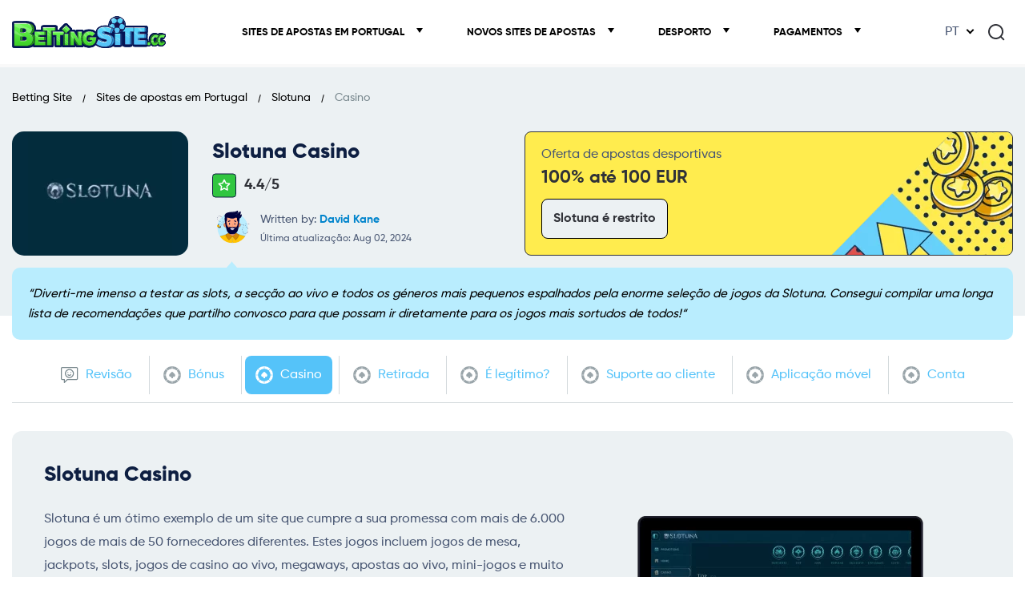

--- FILE ---
content_type: text/html; charset=UTF-8
request_url: https://bettingsite.cc/pt/slotuna/casino/
body_size: 21528
content:



<!doctype html>

<html lang="pt">

  <head>
  <meta charset="utf-8">
  <meta http-equiv="x-ua-compatible" content="ie=edge">
  <meta name="viewport" content="width=device-width, initial-scale=1">
  <meta name='robots' content='index, follow, max-image-preview:large, max-snippet:-1, max-video-preview:-1' />
	<style>img:is([sizes="auto" i], [sizes^="auto," i]) { contain-intrinsic-size: 3000px 1500px }</style>
	
	<!-- This site is optimized with the Yoast SEO plugin v23.9 - https://yoast.com/wordpress/plugins/seo/ -->
	<title>Revisão do lobby do Slotuna Slots &amp; Live Casino</title>
	<meta name="description" content="Análise do lobby do casino slotuna3.com. Veja as slots com os pagamentos mais elevados, os jogos ao vivo e os bónus de casino." />
	<link rel="canonical" href="https://bettingsite.cc/pt/slotuna/casino/" />
	<meta property="og:locale" content="pt_PT" />
	<meta property="og:type" content="article" />
	<meta property="og:title" content="Revisão do lobby do Slotuna Slots &amp; Live Casino" />
	<meta property="og:description" content="Análise do lobby do casino slotuna3.com. Veja as slots com os pagamentos mais elevados, os jogos ao vivo e os bónus de casino." />
	<meta property="og:url" content="https://bettingsite.cc/pt/slotuna/casino/" />
	<meta property="og:site_name" content="Betting Site" />
	<meta property="article:modified_time" content="2024-08-02T10:01:24+00:00" />
	<meta name="twitter:card" content="summary_large_image" />
	<script type="application/ld+json" class="yoast-schema-graph">{"@context":"https://schema.org","@graph":[{"@type":"WebPage","@id":"https://bettingsite.cc/pt/slotuna/casino/","url":"https://bettingsite.cc/pt/slotuna/casino/","name":"Revisão do lobby do Slotuna Slots & Live Casino","isPartOf":{"@id":"https://bettingsite.cc/#website"},"datePublished":"2024-08-02T10:01:21+00:00","dateModified":"2024-08-02T10:01:24+00:00","description":"Análise do lobby do casino slotuna3.com. Veja as slots com os pagamentos mais elevados, os jogos ao vivo e os bónus de casino.","breadcrumb":{"@id":"https://bettingsite.cc/pt/slotuna/casino/#breadcrumb"},"inLanguage":"pt","potentialAction":[{"@type":"ReadAction","target":["https://bettingsite.cc/pt/slotuna/casino/"]}]},{"@type":"BreadcrumbList","@id":"https://bettingsite.cc/pt/slotuna/casino/#breadcrumb","itemListElement":[{"@type":"ListItem","position":1,"name":"Home","item":"https://bettingsite.cc/"},{"@type":"ListItem","position":2,"name":"Sites de apostas em Portugal","item":"https://bettingsite.cc/pt/"},{"@type":"ListItem","position":3,"name":"Slotuna","item":"https://bettingsite.cc/pt/slotuna/"},{"@type":"ListItem","position":4,"name":"Casino"}]},{"@type":"WebSite","@id":"https://bettingsite.cc/#website","url":"https://bettingsite.cc/","name":"Betting Site","description":"Best Betting Sites","potentialAction":[{"@type":"SearchAction","target":{"@type":"EntryPoint","urlTemplate":"https://bettingsite.cc/?s={search_term_string}"},"query-input":{"@type":"PropertyValueSpecification","valueRequired":true,"valueName":"search_term_string"}}],"inLanguage":"pt"}]}</script>
	<!-- / Yoast SEO plugin. -->


<style id='wp-emoji-styles-inline-css' type='text/css'>

	img.wp-smiley, img.emoji {
		display: inline !important;
		border: none !important;
		box-shadow: none !important;
		height: 1em !important;
		width: 1em !important;
		margin: 0 0.07em !important;
		vertical-align: -0.1em !important;
		background: none !important;
		padding: 0 !important;
	}
</style>
<style id='classic-theme-styles-inline-css' type='text/css'>
/*! This file is auto-generated */
.wp-block-button__link{color:#fff;background-color:#32373c;border-radius:9999px;box-shadow:none;text-decoration:none;padding:calc(.667em + 2px) calc(1.333em + 2px);font-size:1.125em}.wp-block-file__button{background:#32373c;color:#fff;text-decoration:none}
</style>
<style id='safe-svg-svg-icon-style-inline-css' type='text/css'>
.safe-svg-cover{text-align:center}.safe-svg-cover .safe-svg-inside{display:inline-block;max-width:100%}.safe-svg-cover svg{fill:currentColor;height:100%;max-height:100%;max-width:100%;width:100%}

</style>
<style id='global-styles-inline-css' type='text/css'>
:root{--wp--preset--aspect-ratio--square: 1;--wp--preset--aspect-ratio--4-3: 4/3;--wp--preset--aspect-ratio--3-4: 3/4;--wp--preset--aspect-ratio--3-2: 3/2;--wp--preset--aspect-ratio--2-3: 2/3;--wp--preset--aspect-ratio--16-9: 16/9;--wp--preset--aspect-ratio--9-16: 9/16;--wp--preset--color--black: #000000;--wp--preset--color--cyan-bluish-gray: #abb8c3;--wp--preset--color--white: #ffffff;--wp--preset--color--pale-pink: #f78da7;--wp--preset--color--vivid-red: #cf2e2e;--wp--preset--color--luminous-vivid-orange: #ff6900;--wp--preset--color--luminous-vivid-amber: #fcb900;--wp--preset--color--light-green-cyan: #7bdcb5;--wp--preset--color--vivid-green-cyan: #00d084;--wp--preset--color--pale-cyan-blue: #8ed1fc;--wp--preset--color--vivid-cyan-blue: #0693e3;--wp--preset--color--vivid-purple: #9b51e0;--wp--preset--gradient--vivid-cyan-blue-to-vivid-purple: linear-gradient(135deg,rgba(6,147,227,1) 0%,rgb(155,81,224) 100%);--wp--preset--gradient--light-green-cyan-to-vivid-green-cyan: linear-gradient(135deg,rgb(122,220,180) 0%,rgb(0,208,130) 100%);--wp--preset--gradient--luminous-vivid-amber-to-luminous-vivid-orange: linear-gradient(135deg,rgba(252,185,0,1) 0%,rgba(255,105,0,1) 100%);--wp--preset--gradient--luminous-vivid-orange-to-vivid-red: linear-gradient(135deg,rgba(255,105,0,1) 0%,rgb(207,46,46) 100%);--wp--preset--gradient--very-light-gray-to-cyan-bluish-gray: linear-gradient(135deg,rgb(238,238,238) 0%,rgb(169,184,195) 100%);--wp--preset--gradient--cool-to-warm-spectrum: linear-gradient(135deg,rgb(74,234,220) 0%,rgb(151,120,209) 20%,rgb(207,42,186) 40%,rgb(238,44,130) 60%,rgb(251,105,98) 80%,rgb(254,248,76) 100%);--wp--preset--gradient--blush-light-purple: linear-gradient(135deg,rgb(255,206,236) 0%,rgb(152,150,240) 100%);--wp--preset--gradient--blush-bordeaux: linear-gradient(135deg,rgb(254,205,165) 0%,rgb(254,45,45) 50%,rgb(107,0,62) 100%);--wp--preset--gradient--luminous-dusk: linear-gradient(135deg,rgb(255,203,112) 0%,rgb(199,81,192) 50%,rgb(65,88,208) 100%);--wp--preset--gradient--pale-ocean: linear-gradient(135deg,rgb(255,245,203) 0%,rgb(182,227,212) 50%,rgb(51,167,181) 100%);--wp--preset--gradient--electric-grass: linear-gradient(135deg,rgb(202,248,128) 0%,rgb(113,206,126) 100%);--wp--preset--gradient--midnight: linear-gradient(135deg,rgb(2,3,129) 0%,rgb(40,116,252) 100%);--wp--preset--font-size--small: 13px;--wp--preset--font-size--medium: 20px;--wp--preset--font-size--large: 36px;--wp--preset--font-size--x-large: 42px;--wp--preset--spacing--20: 0.44rem;--wp--preset--spacing--30: 0.67rem;--wp--preset--spacing--40: 1rem;--wp--preset--spacing--50: 1.5rem;--wp--preset--spacing--60: 2.25rem;--wp--preset--spacing--70: 3.38rem;--wp--preset--spacing--80: 5.06rem;--wp--preset--shadow--natural: 6px 6px 9px rgba(0, 0, 0, 0.2);--wp--preset--shadow--deep: 12px 12px 50px rgba(0, 0, 0, 0.4);--wp--preset--shadow--sharp: 6px 6px 0px rgba(0, 0, 0, 0.2);--wp--preset--shadow--outlined: 6px 6px 0px -3px rgba(255, 255, 255, 1), 6px 6px rgba(0, 0, 0, 1);--wp--preset--shadow--crisp: 6px 6px 0px rgba(0, 0, 0, 1);}:where(.is-layout-flex){gap: 0.5em;}:where(.is-layout-grid){gap: 0.5em;}body .is-layout-flex{display: flex;}.is-layout-flex{flex-wrap: wrap;align-items: center;}.is-layout-flex > :is(*, div){margin: 0;}body .is-layout-grid{display: grid;}.is-layout-grid > :is(*, div){margin: 0;}:where(.wp-block-columns.is-layout-flex){gap: 2em;}:where(.wp-block-columns.is-layout-grid){gap: 2em;}:where(.wp-block-post-template.is-layout-flex){gap: 1.25em;}:where(.wp-block-post-template.is-layout-grid){gap: 1.25em;}.has-black-color{color: var(--wp--preset--color--black) !important;}.has-cyan-bluish-gray-color{color: var(--wp--preset--color--cyan-bluish-gray) !important;}.has-white-color{color: var(--wp--preset--color--white) !important;}.has-pale-pink-color{color: var(--wp--preset--color--pale-pink) !important;}.has-vivid-red-color{color: var(--wp--preset--color--vivid-red) !important;}.has-luminous-vivid-orange-color{color: var(--wp--preset--color--luminous-vivid-orange) !important;}.has-luminous-vivid-amber-color{color: var(--wp--preset--color--luminous-vivid-amber) !important;}.has-light-green-cyan-color{color: var(--wp--preset--color--light-green-cyan) !important;}.has-vivid-green-cyan-color{color: var(--wp--preset--color--vivid-green-cyan) !important;}.has-pale-cyan-blue-color{color: var(--wp--preset--color--pale-cyan-blue) !important;}.has-vivid-cyan-blue-color{color: var(--wp--preset--color--vivid-cyan-blue) !important;}.has-vivid-purple-color{color: var(--wp--preset--color--vivid-purple) !important;}.has-black-background-color{background-color: var(--wp--preset--color--black) !important;}.has-cyan-bluish-gray-background-color{background-color: var(--wp--preset--color--cyan-bluish-gray) !important;}.has-white-background-color{background-color: var(--wp--preset--color--white) !important;}.has-pale-pink-background-color{background-color: var(--wp--preset--color--pale-pink) !important;}.has-vivid-red-background-color{background-color: var(--wp--preset--color--vivid-red) !important;}.has-luminous-vivid-orange-background-color{background-color: var(--wp--preset--color--luminous-vivid-orange) !important;}.has-luminous-vivid-amber-background-color{background-color: var(--wp--preset--color--luminous-vivid-amber) !important;}.has-light-green-cyan-background-color{background-color: var(--wp--preset--color--light-green-cyan) !important;}.has-vivid-green-cyan-background-color{background-color: var(--wp--preset--color--vivid-green-cyan) !important;}.has-pale-cyan-blue-background-color{background-color: var(--wp--preset--color--pale-cyan-blue) !important;}.has-vivid-cyan-blue-background-color{background-color: var(--wp--preset--color--vivid-cyan-blue) !important;}.has-vivid-purple-background-color{background-color: var(--wp--preset--color--vivid-purple) !important;}.has-black-border-color{border-color: var(--wp--preset--color--black) !important;}.has-cyan-bluish-gray-border-color{border-color: var(--wp--preset--color--cyan-bluish-gray) !important;}.has-white-border-color{border-color: var(--wp--preset--color--white) !important;}.has-pale-pink-border-color{border-color: var(--wp--preset--color--pale-pink) !important;}.has-vivid-red-border-color{border-color: var(--wp--preset--color--vivid-red) !important;}.has-luminous-vivid-orange-border-color{border-color: var(--wp--preset--color--luminous-vivid-orange) !important;}.has-luminous-vivid-amber-border-color{border-color: var(--wp--preset--color--luminous-vivid-amber) !important;}.has-light-green-cyan-border-color{border-color: var(--wp--preset--color--light-green-cyan) !important;}.has-vivid-green-cyan-border-color{border-color: var(--wp--preset--color--vivid-green-cyan) !important;}.has-pale-cyan-blue-border-color{border-color: var(--wp--preset--color--pale-cyan-blue) !important;}.has-vivid-cyan-blue-border-color{border-color: var(--wp--preset--color--vivid-cyan-blue) !important;}.has-vivid-purple-border-color{border-color: var(--wp--preset--color--vivid-purple) !important;}.has-vivid-cyan-blue-to-vivid-purple-gradient-background{background: var(--wp--preset--gradient--vivid-cyan-blue-to-vivid-purple) !important;}.has-light-green-cyan-to-vivid-green-cyan-gradient-background{background: var(--wp--preset--gradient--light-green-cyan-to-vivid-green-cyan) !important;}.has-luminous-vivid-amber-to-luminous-vivid-orange-gradient-background{background: var(--wp--preset--gradient--luminous-vivid-amber-to-luminous-vivid-orange) !important;}.has-luminous-vivid-orange-to-vivid-red-gradient-background{background: var(--wp--preset--gradient--luminous-vivid-orange-to-vivid-red) !important;}.has-very-light-gray-to-cyan-bluish-gray-gradient-background{background: var(--wp--preset--gradient--very-light-gray-to-cyan-bluish-gray) !important;}.has-cool-to-warm-spectrum-gradient-background{background: var(--wp--preset--gradient--cool-to-warm-spectrum) !important;}.has-blush-light-purple-gradient-background{background: var(--wp--preset--gradient--blush-light-purple) !important;}.has-blush-bordeaux-gradient-background{background: var(--wp--preset--gradient--blush-bordeaux) !important;}.has-luminous-dusk-gradient-background{background: var(--wp--preset--gradient--luminous-dusk) !important;}.has-pale-ocean-gradient-background{background: var(--wp--preset--gradient--pale-ocean) !important;}.has-electric-grass-gradient-background{background: var(--wp--preset--gradient--electric-grass) !important;}.has-midnight-gradient-background{background: var(--wp--preset--gradient--midnight) !important;}.has-small-font-size{font-size: var(--wp--preset--font-size--small) !important;}.has-medium-font-size{font-size: var(--wp--preset--font-size--medium) !important;}.has-large-font-size{font-size: var(--wp--preset--font-size--large) !important;}.has-x-large-font-size{font-size: var(--wp--preset--font-size--x-large) !important;}
:where(.wp-block-post-template.is-layout-flex){gap: 1.25em;}:where(.wp-block-post-template.is-layout-grid){gap: 1.25em;}
:where(.wp-block-columns.is-layout-flex){gap: 2em;}:where(.wp-block-columns.is-layout-grid){gap: 2em;}
:root :where(.wp-block-pullquote){font-size: 1.5em;line-height: 1.6;}
</style>
<link rel='stylesheet' id='hostinger-reach-subscription-block-css' href='https://bettingsite.cc/wp-content/plugins/hostinger-reach/frontend/dist/blocks/subscription.css?ver=1764256527' type='text/css' media='all' />
<!-- hreflangs new start  is cached -->
<link rel="alternate" hreflang="en" href="https://bettingsite.cc/slotuna/casino/" />
<link rel="alternate" hreflang="x-default" href="https://bettingsite.cc/slotuna/casino/" />
<link rel="alternate" hreflang="pt" href="https://bettingsite.cc/pt/slotuna/casino/" />
<link rel="alternate" hreflang="de" href="https://bettingsite.cc/de/slotuna/casino/" />
<link rel="alternate" hreflang="es" href="https://bettingsite.cc/es/slotuna/casino/" />
<link rel="alternate" hreflang="fr" href="https://bettingsite.cc/fr/slotuna/casino/" />
<link rel="alternate" hreflang="it" href="https://bettingsite.cc/it/slotuna/casino/" />
<link rel="alternate" hreflang="el" href="https://bettingsite.cc/el/slotuna/kazino/" />
<link rel="alternate" hreflang="pl" href="https://bettingsite.cc/pl/slotuna/kasyno/" />
<link rel="alternate" hreflang="hu" href="https://bettingsite.cc/hu/slotuna/kaszino/" />
<!-- hreflangs new end -->
<link rel="icon" href="https://bettingsite.cc/wp-content/uploads/2024/01/cropped-favicon-32x32.png" sizes="32x32" />
<link rel="icon" href="https://bettingsite.cc/wp-content/uploads/2024/01/cropped-favicon-192x192.png" sizes="192x192" />
<link rel="apple-touch-icon" href="https://bettingsite.cc/wp-content/uploads/2024/01/cropped-favicon-180x180.png" />
<meta name="msapplication-TileImage" content="https://bettingsite.cc/wp-content/uploads/2024/01/cropped-favicon-270x270.png" />
<style type="text/css">:root {--primary:#55e43e;--primary-hover:#e24f4b;--primary-variant:#55c3f9;--primary-variant-hover:#48abd6;--secondary:#e24f4b;--secondary-hover:#ffec4e;--secondary-variant:#eef4f1;--secondary-variant-hover:#d9f4e8;--neutral:#ecf1f3;--neutral-hover:#5d5d70;--dark:#303238;--dark-hover:#000738;--light:#f6f6f6;--light-hover:#f4e8e8;--text-color:#495773;--headings-color:#0e1f42;--link-color:#55c3f9;--link-hover-color:#0084cc;--font-weight:400;--font-family:Montserrat;--font-size-desktop:14px;--font-size-mobile:14px;--headings-font-family:Montserrat;--headings-font-weight:700;--h1-desktop:46px;--h1-mobile:30px;--h2-desktop:40px;--h2-mobile:26px;--h3-desktop:32px;--h3-mobile:24px;--h4-desktop:25px;--h4-mobile:20px;--h5-desktop:20px;--h5-mobile:20px;--h6-desktop:16px;--h6-mobile:16px;--main-container:1320px;--listing-container:1320px;--extra-small-spacing-desktop:10px;--extra-small-spacing-mobile:5px;--small-spacing-desktop:30px;--small-spacing-mobile:20px;--normal-spacing-desktop:25px;--normal-spacing-mobile:30px;--large-spacing-desktop:70px;--large-spacing-mobile:40px;--extra-large-spacing-desktop:150px;--extra-large-spacing-mobile:50px;}</style><link rel="preload stylesheet" href="https://bettingsite.cc/wp-content/themes/casinofeed/resources/dist/styles/main.css?ver=1.3" type="text/css" as="style" media="all"><script type="text/javascript">var vars = {"ajax_url": "https://bettingsite.cc/wp-admin/admin-ajax.php"};</script>
<!-- Google Tag Manager -->
<script>(function(w,d,s,l,i){w[l]=w[l]||[];w[l].push({'gtm.start':
new Date().getTime(),event:'gtm.js'});var f=d.getElementsByTagName(s)[0],
j=d.createElement(s),dl=l!='dataLayer'?'&l='+l:'';j.async=true;j.src=
'https://www.googletagmanager.com/gtm.js?id='+i+dl;f.parentNode.insertBefore(j,f);
})(window,document,'script','dataLayer','GTM-52R7PCBR');</script>
<!-- End Google Tag Manager -->
</head>



  


  <body id="scroll-top" class="wp-singular page-template page-template-page-casino-review page-template-page-casino-review-php page page-id-16757 page-child parent-pageid-16754 wp-theme-casinofeed post-back-top">


<!-- Google Tag Manager (noscript) -->
<noscript><iframe src="https://www.googletagmanager.com/ns.html?id=GTM-52R7PCBR"
height="0" width="0" style="display:none;visibility:hidden"></iframe></noscript>
<!-- End Google Tag Manager (noscript) -->


    <header class="header pt-u-sm-10 pt-o-xs-5 bg-w">
  <div class="container">
    <div class="row mx-n5 ai-c jc-sb mb-10">
      <div class="col-auto px-5 order-u-md-1 order-d-sm-2">
                        <a href="/pt/" class="header__logo d-f ai-c"><img width="249" height="52" src="https://bettingsite.cc/wp-content/uploads/2024/03/betting-site-cc-logo.svg" class="wa lg-img no-lazy" alt="BettingSite.cc" decoding="async" /></a>
              </div>
      <div class="col-auto d-f px-5 order-3">
                <div class="header-lang-holder ps-u-sm-r d-f">
          <button class="lang ps-r">
          PT          </button>
          <div class="lang-menu p-20">
            <p class="fs-12">Sites de apostas por país</p>
            <div class="row ng">
                                <a href="https://bettingsite.cc/australia/" class="col-4">
                    <img width="10080" height="5040" src="https://bettingsite.cc/wp-content/uploads/2024/01/au.svg" class="attachment-full size-full" alt="Australia" decoding="async" />                    Australia                  </a>
                                  <a href="https://bettingsite.cc/austria/" class="col-4">
                    <img width="900" height="600" src="https://bettingsite.cc/wp-content/uploads/2024/01/at.svg" class="attachment-full size-full" alt="Austria" decoding="async" />                    Austria                  </a>
                                  <a href="https://bettingsite.cc/belgium/" class="col-4">
                    <img width="450" height="390" src="https://bettingsite.cc/wp-content/uploads/2024/01/be.svg" class="attachment-full size-full" alt="Belgium" decoding="async" />                    Belgium                  </a>
                                  <a href="https://bettingsite.cc/brazil/" class="col-4">
                    <img width="4200" height="2940" src="https://bettingsite.cc/wp-content/uploads/2024/01/br.svg" class="attachment-full size-full" alt="Brazil" decoding="async" />                    Brazil                  </a>
                                  <a href="https://bettingsite.cc/canada/" class="col-4">
                    <img width="1000" height="500" src="https://bettingsite.cc/wp-content/uploads/2024/01/ca.svg" class="attachment-full size-full" alt="Canada" decoding="async" />                    Canada                  </a>
                                  <a href="https://bettingsite.cc/czech-republic/" class="col-4">
                    <img width="900" height="600" src="https://bettingsite.cc/wp-content/uploads/2024/01/cz.svg" class="attachment-full size-full" alt="Czech Rep" decoding="async" />                    Czech Republic                  </a>
                                  <a href="https://bettingsite.cc/chile/" class="col-4">
                    <img width="24" height="16" src="https://bettingsite.cc/wp-content/uploads/2024/01/cl.svg" class="attachment-full size-full" alt="Chile" decoding="async" />                    Chile                  </a>
                                  <a href="https://bettingsite.cc/netherlands/" class="col-4">
                    <img width="9" height="6" src="https://bettingsite.cc/wp-content/uploads/2024/01/nl.svg" class="attachment-full size-full" alt="Netherlands" decoding="async" />                    Netherlands (EN)                  </a>
                                  <a href="https://bettingsite.cc/nl/" class="col-4">
                    <img width="9" height="6" src="https://bettingsite.cc/wp-content/uploads/2024/01/nl.svg" class="attachment-full size-full" alt="Netherlands" decoding="async" />                    Nederland                  </a>
                                  <a href="https://bettingsite.cc/fr/" class="col-4">
                    <img width="3" height="2" src="https://bettingsite.cc/wp-content/uploads/2024/01/fr.svg" class="attachment-full size-full" alt="France" decoding="async" />                    France                  </a>
                                  <a href="https://bettingsite.cc/france/" class="col-4">
                    <img width="3" height="2" src="https://bettingsite.cc/wp-content/uploads/2024/01/fr.svg" class="attachment-full size-full" alt="France" decoding="async" />                    France (EN)                  </a>
                                  <a href="/de/" class="col-4">
                    <img width="5" height="3" src="https://bettingsite.cc/wp-content/uploads/2024/01/de.svg" class="attachment-full size-full" alt="Germany" decoding="async" />                    Deutschland                  </a>
                                  <a href="https://bettingsite.cc/germany/" class="col-4">
                    <img width="5" height="3" src="https://bettingsite.cc/wp-content/uploads/2024/01/de.svg" class="attachment-full size-full" alt="Germany" decoding="async" />                    Germany                  </a>
                                  <a href="https://bettingsite.cc/el/" class="col-4">
                    <img width="27" height="18" src="https://bettingsite.cc/wp-content/uploads/2024/01/gr.svg" class="attachment-full size-full" alt="Greece" decoding="async" />                    Ελλάδα                  </a>
                                  <a href="https://bettingsite.cc/greece/" class="col-4">
                    <img width="27" height="18" src="https://bettingsite.cc/wp-content/uploads/2024/01/gr.svg" class="attachment-full size-full" alt="Greece" decoding="async" />                    Greece                  </a>
                                  <a href="https://bettingsite.cc/it/" class="col-4">
                    <img width="3" height="2" src="https://bettingsite.cc/wp-content/uploads/2024/01/it.svg" class="attachment-full size-full" alt="Italy" decoding="async" />                    Italia                  </a>
                                  <a href="https://bettingsite.cc/italy/" class="col-4">
                    <img width="3" height="2" src="https://bettingsite.cc/wp-content/uploads/2024/01/it.svg" class="attachment-full size-full" alt="Italy" decoding="async" />                    Italy                  </a>
                                  <a href="https://bettingsite.cc/ireland/" class="col-4">
                    <img width="600" height="300" src="https://bettingsite.cc/wp-content/uploads/2024/01/ie.svg" class="attachment-full size-full" alt="Ireland" decoding="async" />                    Ireland                  </a>
                                  <a href="https://bettingsite.cc/es/" class="col-4">
                    <img width="750" height="500" src="https://bettingsite.cc/wp-content/uploads/2024/01/es.svg" class="attachment-full size-full" alt="Spain" decoding="async" />                    España                  </a>
                                  <a href="https://bettingsite.cc/spain/" class="col-4">
                    <img width="750" height="500" src="https://bettingsite.cc/wp-content/uploads/2024/01/es.svg" class="attachment-full size-full" alt="Spain" decoding="async" />                    Spain                  </a>
                                  <a href="https://bettingsite.cc/switzerland/" class="col-4">
                    <img width="320" height="320" src="https://bettingsite.cc/wp-content/uploads/2024/01/ch.svg" class="attachment-full size-full" alt="Switzerland" decoding="async" />                    Switzerland                  </a>
                                  <a href="https://bettingsite.cc/south-africa/" class="col-4">
                    <img width="9" height="6" src="https://bettingsite.cc/wp-content/uploads/2024/01/za.svg" class="attachment-full size-full" alt="South Africa" decoding="async" />                    South Africa                  </a>
                                  <a href="https://bettingsite.cc/pl/" class="col-4">
                    <img width="16" height="10" src="https://bettingsite.cc/wp-content/uploads/2024/01/pl.svg" class="attachment-full size-full" alt="Poland" decoding="async" />                    Polska                  </a>
                                  <a href="https://bettingsite.cc/poland/" class="col-4">
                    <img width="16" height="10" src="https://bettingsite.cc/wp-content/uploads/2024/01/pl.svg" class="attachment-full size-full" alt="Poland" decoding="async" />                    Poland                  </a>
                                  <a href="https://bettingsite.cc/pt/" class="col-4">
                    <img width="600" height="400" src="https://bettingsite.cc/wp-content/uploads/2024/01/pt.svg" class="attachment-full size-full" alt="Portugal" decoding="async" />                    Portugal (PT)                  </a>
                                  <a href="https://bettingsite.cc/portugal/" class="col-4">
                    <img width="600" height="400" src="https://bettingsite.cc/wp-content/uploads/2024/01/pt.svg" class="attachment-full size-full" alt="Portugal" decoding="async" />                    Portugal                  </a>
                                  <a href="https://bettingsite.cc/thailand/" class="col-4">
                    <img width="900" height="600" src="https://bettingsite.cc/wp-content/uploads/2024/01/th.svg" class="attachment-full size-full" alt="Thailand" decoding="async" />                    Thailand                  </a>
                                  <a href="/hu/" class="col-4">
                    <img width="6" height="3" src="https://bettingsite.cc/wp-content/uploads/2024/01/hu.svg" class="attachment-full size-full" alt="Hungary" decoding="async" />                    Magyarország                  </a>
                                  <a href="https://bettingsite.cc/hungary/" class="col-4">
                    <img width="6" height="3" src="https://bettingsite.cc/wp-content/uploads/2024/01/hu.svg" class="attachment-full size-full" alt="Hungary" decoding="async" />                    Hungary                  </a>
                                  <a href="https://bettingsite.cc/uk/" class="col-4">
                    <img width="60" height="30" src="https://bettingsite.cc/wp-content/uploads/2024/01/uk.svg" class="attachment-full size-full" alt="UK" decoding="async" />                    UK                  </a>
                                  <a href="https://bettingsite.cc/norway/" class="col-4">
                    <img width="1100" height="800" src="https://bettingsite.cc/wp-content/uploads/2024/01/no.svg" class="attachment-full size-full" alt="Norway" decoding="async" />                    Norway                  </a>
                                  <a href="https://bettingsite.cc/no/" class="col-4">
                    <img width="1100" height="800" src="https://bettingsite.cc/wp-content/uploads/2024/01/no.svg" class="attachment-full size-full" alt="Norway" decoding="async" />                    Norge                  </a>
                                  <a href="https://bettingsite.cc/new-zealand/" class="col-4">
                    <img width="1200" height="600" src="https://bettingsite.cc/wp-content/uploads/2024/01/nz.svg" class="attachment-full size-full" alt="New Zealand" decoding="async" />                    New Zealand                  </a>
                                  <a href="https://bettingsite.cc/finland/" class="col-4">
                    <img width="1800" height="1100" src="https://bettingsite.cc/wp-content/uploads/2024/01/fi.svg" class="attachment-full size-full" alt="Finland" decoding="async" />                    Finland                  </a>
                            </div>
          </div>
        </div>
                <script>
          document.addEventListener('DOMContentLoaded', function() {
              var langButton = document.querySelector('.lang');
              var langMenu = document.querySelector('.lang-menu');
              var langHolder = document.querySelector('.header-lang-holder');
              if(langButton) {
                langButton.addEventListener('click', function(e) {
                    e.stopPropagation(); // Prevent click from propagating to the document
                    langMenu.style.display = (langMenu.style.display === 'block') ? 'none' : 'block';
                    langHolder.classList.toggle('lang-active');
                    document.body.classList.toggle('lang-mmo');
                });
                document.addEventListener('click', function(e) {
                    if (e.target !== langMenu && !langMenu.contains(e.target)) {
                        langMenu.style.display = 'none';
                        langHolder.classList.remove('lang-active');
                        document.body.classList.remove('lang-mmo');
                    }
                });
              }
          });
        </script> 
                  <button type="button" aria-label="Search" class="header__btn header__btn--search br-c ps-r js-search-header mt-d-sm-5"><svg width="21" height="21" viewBox="0 0 21 21" fill="none" xmlns="http://www.w3.org/2000/svg"><path fill-rule="evenodd" clip-rule="evenodd" d="M9.5 2C7.51088 2 5.60322 2.79018 4.1967 4.1967C2.79018 5.60322 2 7.51088 2 9.5C2 11.4891 2.79018 13.3968 4.1967 14.8033C5.60322 16.2098 7.51088 17 9.5 17C11.4891 17 13.3968 16.2098 14.8033 14.8033C16.2098 13.3968 17 11.4891 17 9.5C17 7.51088 16.2098 5.60322 14.8033 4.1967C13.3968 2.79018 11.4891 2 9.5 2ZM2.78249 2.78249C4.56408 1.00089 6.98044 0 9.5 0C12.0196 0 14.4359 1.00089 16.2175 2.78249C17.9991 4.56408 19 6.98044 19 9.5C19 11.6823 18.2491 13.7873 16.8904 15.4693L20.0013 18.5858C20.3914 18.9767 20.3909 19.6098 20 20V20C19.6091 20.3902 18.976 20.3896 18.5858 19.9987L15.4769 16.8843C13.7936 18.2469 11.6856 19 9.5 19C6.98044 19 4.56408 17.9991 2.78249 16.2175C1.00089 14.4359 0 12.0196 0 9.5C0 6.98044 1.00089 4.56408 2.78249 2.78249Z" fill="var(--dark)"/></svg></button>
                <div class="d-d-sm-n">
                  </div>
      </div>
      <div class="col-auto d-u-md-n d-f px-5 order-d-sm-1">
        <button type="button" class="header__btn header__btn--menu br-c ps-r js-main-menu" aria-label="Menu">
          <svg width="20" height="16" viewBox="0 0 20 16" fill="none" xmlns="http://www.w3.org/2000/svg"><path fill-rule="evenodd" clip-rule="evenodd" d="M0 1C0 0.447715 0.447715 0 1 0H19C19.5523 0 20 0.447715 20 1C20 1.55228 19.5523 2 19 2H1C0.447715 2 0 1.55228 0 1ZM0 8C0 7.44772 0.447715 7 1 7H19C19.5523 7 20 7.44772 20 8C20 8.55229 19.5523 9 19 9H1C0.447715 9 0 8.55229 0 8ZM1 14C0.447715 14 0 14.4477 0 15C0 15.5523 0.447715 16 1 16H19C19.5523 16 20 15.5523 20 15C20 14.4477 19.5523 14 19 14H1Z" fill="var(--dark)"/></svg>
        </button>
      </div>
              <div class="col-u-md-auto px-u-md-5 order-u-md-2">
          <div class="resp-mobile-holder">
                      
      <ul class="primary-nav d-u-md-f fw-b fs-u-md-14 fs-o-sm-16 ta-d-sm-c bg-d-sm-w ai-c">

    
  

      <li class="menu-item menu-item-type-post_type menu-item-object-page current-page-ancestor menu-item-has-children menu-item-17709" id="menu-item-17709">

        <a 

          class="js-anchor d-f ai-c"

          data-text="Sites de apostas em Portugal"

          
            href="https://bettingsite.cc/pt/"

          
        >

          
          Sites de apostas em Portugal
        </a>

    
      

      <ul class="sub-menu">

    
  

      <li class="menu-item menu-item-type-post_type menu-item-object-page menu-item-17713" id="menu-item-17713">

        <a 

          class="js-anchor d-f ai-c"

          data-text="Sites de apostas sem verificação"

          
            href="https://bettingsite.cc/pt/sites-de-apostas-sem-verificacao/"

          
        >

          
          Sites de apostas sem verificação
        </a>

    
        </li>

    
  

      <li class="menu-item menu-item-type-post_type menu-item-object-page menu-item-17730" id="menu-item-17730">

        <a 

          class="js-anchor d-f ai-c"

          data-text="Sites de apostas com as maiores probabilidades"

          
            href="https://bettingsite.cc/pt/sites-com-as-maiores-probabilidades/"

          
        >

          
          Sites de apostas com as maiores probabilidades
        </a>

    
        </li>

    
  

      <li class="menu-item menu-item-type-post_type menu-item-object-page menu-item-17722" id="menu-item-17722">

        <a 

          class="js-anchor d-f ai-c"

          data-text="Sites de apostas de pagamento rápido"

          
            href="https://bettingsite.cc/pt/sites-de-apostas-de-pagamento-rapido/"

          
        >

          
          Sites de apostas de pagamento rápido
        </a>

    
        </li>

    
  

      <li class="menu-item menu-item-type-post_type menu-item-object-page menu-item-17731" id="menu-item-17731">

        <a 

          class="js-anchor d-f ai-c"

          data-text="Apps de apostas"

          
            href="https://bettingsite.cc/pt/apps-de-apostas/"

          
        >

          
          Apps de apostas
        </a>

    
        </li>

    
  

      <li class="menu-item menu-item-type-post_type menu-item-object-page menu-item-23565" id="menu-item-23565">

        <a 

          class="js-anchor d-f ai-c"

          data-text="Sites de apostas europeus"

          
            href="https://bettingsite.cc/pt/sites-de-apostas-europeus/"

          
        >

          
          Sites de apostas europeus
        </a>

    
        </li>

    
  

      <li class="menu-item menu-item-type-post_type menu-item-object-page menu-item-23714" id="menu-item-23714">

        <a 

          class="js-anchor d-f ai-c"

          data-text="Sites de apostas internacionais"

          
            href="https://bettingsite.cc/pt/sites-de-apostas-internacionais/"

          
        >

          
          Sites de apostas internacionais
        </a>

    
        </li>

    
      </ul>

    
        </li>

    
  

      <li class="menu-item menu-item-type-post_type menu-item-object-page menu-item-has-children menu-item-17721" id="menu-item-17721">

        <a 

          class="js-anchor d-f ai-c"

          data-text="Novos sites de apostas"

          
            href="https://bettingsite.cc/pt/novos-sites-de-apostas/"

          
        >

          
          Novos sites de apostas
        </a>

    
      

      <ul class="sub-menu">

    
  

      <li class="menu-item menu-item-type-post_type menu-item-object-page menu-item-36317" id="menu-item-36317">

        <a 

          class="js-anchor d-f ai-c"

          data-text="WildRobin"

          
            href="https://bettingsite.cc/pl/wildrobin/"

          
        >

          
          WildRobin
        </a>

    
        </li>

    
  

      <li class="menu-item menu-item-type-post_type menu-item-object-page menu-item-36318" id="menu-item-36318">

        <a 

          class="js-anchor d-f ai-c"

          data-text="BassBet"

          
            href="https://bettingsite.cc/pl/bassbet/"

          
        >

          
          BassBet
        </a>

    
        </li>

    
  

      <li class="menu-item menu-item-type-post_type menu-item-object-page menu-item-17723" id="menu-item-17723">

        <a 

          class="js-anchor d-f ai-c"

          data-text="Betovo"

          
            href="https://bettingsite.cc/pt/betovo/"

          
        >

          
          Betovo
        </a>

    
        </li>

    
  

      <li class="menu-item menu-item-type-post_type menu-item-object-page menu-item-17724" id="menu-item-17724">

        <a 

          class="js-anchor d-f ai-c"

          data-text="Sportuna"

          
            href="https://bettingsite.cc/pt/sportuna/"

          
        >

          
          Sportuna
        </a>

    
        </li>

    
  

      <li class="menu-item menu-item-type-post_type menu-item-object-page menu-item-17725" id="menu-item-17725">

        <a 

          class="js-anchor d-f ai-c"

          data-text="Winsane"

          
            href="https://bettingsite.cc/pt/winsane/"

          
        >

          
          Winsane
        </a>

    
        </li>

    
  

      <li class="menu-item menu-item-type-post_type menu-item-object-page menu-item-17726" id="menu-item-17726">

        <a 

          class="js-anchor d-f ai-c"

          data-text="Legiano"

          
            href="https://bettingsite.cc/pt/legiano/"

          
        >

          
          Legiano
        </a>

    
        </li>

    
  

      <li class="menu-item menu-item-type-post_type menu-item-object-page menu-item-36316" id="menu-item-36316">

        <a 

          class="js-anchor d-f ai-c"

          data-text="MyLuck"

          
            href="https://bettingsite.cc/pl/myluck/"

          
        >

          
          MyLuck
        </a>

    
        </li>

    
  

      <li class="menu-item menu-item-type-post_type menu-item-object-page menu-item-23576" id="menu-item-23576">

        <a 

          class="js-anchor d-f ai-c"

          data-text="Leon Bet"

          
            href="https://bettingsite.cc/pt/leon-bet/"

          
        >

          
          Leon Bet
        </a>

    
        </li>

    
  

      <li class="menu-item menu-item-type-post_type menu-item-object-page menu-item-17727" id="menu-item-17727">

        <a 

          class="js-anchor d-f ai-c"

          data-text="FezBet"

          
            href="https://bettingsite.cc/pt/fezbet/"

          
        >

          
          FezBet
        </a>

    
        </li>

    
      </ul>

    
        </li>

    
  

      <li class="menu-item menu-item-type-custom menu-item-object-custom menu-item-has-children menu-item-17719" id="menu-item-17719">

        <a 

          class="js-anchor d-f ai-c"

          data-text="Desporto"

          
            href="#"

          
        >

          
          Desporto
        </a>

    
      

      <ul class="sub-menu">

    
  

      <li class="menu-item menu-item-type-post_type menu-item-object-page menu-item-17732" id="menu-item-17732">

        <a 

          class="js-anchor d-f ai-c"

          data-text="Sites de apostas de futebol"

          
            href="https://bettingsite.cc/pt/apostas-de-futebol/"

          
        >

          
          Sites de apostas de futebol
        </a>

    
        </li>

    
  

      <li class="menu-item menu-item-type-post_type menu-item-object-page menu-item-17715" id="menu-item-17715">

        <a 

          class="js-anchor d-f ai-c"

          data-text="Sites de apostas em ténis"

          
            href="https://bettingsite.cc/pt/apostas-de-tenis/"

          
        >

          
          Sites de apostas em ténis
        </a>

    
        </li>

    
  

      <li class="menu-item menu-item-type-post_type menu-item-object-page menu-item-17716" id="menu-item-17716">

        <a 

          class="js-anchor d-f ai-c"

          data-text="Sites de apostas em Snooker"

          
            href="https://bettingsite.cc/pt/apostas-em-snooker/"

          
        >

          
          Sites de apostas em Snooker
        </a>

    
        </li>

    
  

      <li class="menu-item menu-item-type-post_type menu-item-object-page menu-item-17717" id="menu-item-17717">

        <a 

          class="js-anchor d-f ai-c"

          data-text="Sites de apostas em MMA"

          
            href="https://bettingsite.cc/pt/apostas-em-mma/"

          
        >

          
          Sites de apostas em MMA
        </a>

    
        </li>

    
  

      <li class="menu-item menu-item-type-post_type menu-item-object-page menu-item-17733" id="menu-item-17733">

        <a 

          class="js-anchor d-f ai-c"

          data-text="Sites de apostas CS:GO"

          
            href="https://bettingsite.cc/pt/apostas-no-csgo/"

          
        >

          
          Sites de apostas CS:GO
        </a>

    
        </li>

    
  

      <li class="menu-item menu-item-type-post_type menu-item-object-page menu-item-17734" id="menu-item-17734">

        <a 

          class="js-anchor d-f ai-c"

          data-text="Apostas nos desportos"

          
            href="https://bettingsite.cc/pt/apostas-nos-desportos/"

          
        >

          
          Apostas nos desportos
        </a>

    
        </li>

    
  

      <li class="menu-item menu-item-type-post_type menu-item-object-page menu-item-17735" id="menu-item-17735">

        <a 

          class="js-anchor d-f ai-c"

          data-text="Sites de apostas de basquetebol"

          
            href="https://bettingsite.cc/pt/apostas-de-basquetebol/"

          
        >

          
          Sites de apostas de basquetebol
        </a>

    
        </li>

    
  

      <li class="menu-item menu-item-type-post_type menu-item-object-page menu-item-17736" id="menu-item-17736">

        <a 

          class="js-anchor d-f ai-c"

          data-text="Sites de apostas em corridas de cavalos"

          
            href="https://bettingsite.cc/pt/apostas-em-corridas-de-cavalos/"

          
        >

          
          Sites de apostas em corridas de cavalos
        </a>

    
        </li>

    
  

      <li class="menu-item menu-item-type-post_type menu-item-object-page menu-item-17718" id="menu-item-17718">

        <a 

          class="js-anchor d-f ai-c"

          data-text="Sites de apostas em críquete"

          
            href="https://bettingsite.cc/pt/apostas-em-criquete/"

          
        >

          
          Sites de apostas em críquete
        </a>

    
        </li>

    
      </ul>

    
        </li>

    
  

      <li class="menu-item menu-item-type-custom menu-item-object-custom menu-item-has-children menu-item-17720" id="menu-item-17720">

        <a 

          class="js-anchor d-f ai-c"

          data-text="Pagamentos"

          
            href="#"

          
        >

          
          Pagamentos
        </a>

    
      

      <ul class="sub-menu">

    
  

      <li class="menu-item menu-item-type-post_type menu-item-object-page menu-item-17711" id="menu-item-17711">

        <a 

          class="js-anchor d-f ai-c"

          data-text="Visa"

          
            href="https://bettingsite.cc/pt/apostas-visa/"

          
        >

          
          Visa
        </a>

    
        </li>

    
  

      <li class="menu-item menu-item-type-post_type menu-item-object-page menu-item-17712" id="menu-item-17712">

        <a 

          class="js-anchor d-f ai-c"

          data-text="Skrill"

          
            href="https://bettingsite.cc/pt/apostas-skrill/"

          
        >

          
          Skrill
        </a>

    
        </li>

    
  

      <li class="menu-item menu-item-type-post_type menu-item-object-page menu-item-17710" id="menu-item-17710">

        <a 

          class="js-anchor d-f ai-c"

          data-text="Tether"

          
            href="https://bettingsite.cc/pt/apostas-em-tether/"

          
        >

          
          Tether
        </a>

    
        </li>

    
  

      <li class="menu-item menu-item-type-post_type menu-item-object-page menu-item-17714" id="menu-item-17714">

        <a 

          class="js-anchor d-f ai-c"

          data-text="Jeton"

          
            href="https://bettingsite.cc/pt/apostas-jeton/"

          
        >

          
          Jeton
        </a>

    
        </li>

    
  

      <li class="menu-item menu-item-type-post_type menu-item-object-page menu-item-17728" id="menu-item-17728">

        <a 

          class="js-anchor d-f ai-c"

          data-text="Paysafecard"

          
            href="https://bettingsite.cc/pt/apostas-paysafecard/"

          
        >

          
          Paysafecard
        </a>

    
        </li>

    
  

      <li class="menu-item menu-item-type-post_type menu-item-object-page menu-item-17729" id="menu-item-17729">

        <a 

          class="js-anchor d-f ai-c"

          data-text="Bitcoin"

          
            href="https://bettingsite.cc/pt/apostas-em-bitcoin/"

          
        >

          
          Bitcoin
        </a>

    
        </li>

    
  

      <li class="menu-item menu-item-type-post_type menu-item-object-page menu-item-29619" id="menu-item-29619">

        <a 

          class="js-anchor d-f ai-c"

          data-text="Neteller"

          
            href="https://bettingsite.cc/pt/apostas-neteller/"

          
        >

          
          Neteller
        </a>

    
        </li>

    
  

      <li class="menu-item menu-item-type-post_type menu-item-object-page menu-item-30355" id="menu-item-30355">

        <a 

          class="js-anchor d-f ai-c"

          data-text="Revolut"

          
            href="https://bettingsite.cc/pt/revolut-apostas/"

          
        >

          
          Revolut
        </a>

    
        </li>

    
  

      <li class="menu-item menu-item-type-post_type menu-item-object-page menu-item-30386" id="menu-item-30386">

        <a 

          class="js-anchor d-f ai-c"

          data-text="Astropay"

          
            href="https://bettingsite.cc/pt/apostas-astropay/"

          
        >

          
          Astropay
        </a>

    
        </li>

    
  

      <li class="menu-item menu-item-type-post_type menu-item-object-page menu-item-30535" id="menu-item-30535">

        <a 

          class="js-anchor d-f ai-c"

          data-text="Mastercard"

          
            href="https://bettingsite.cc/pt/apostas-mastercard/"

          
        >

          
          Mastercard
        </a>

    
        </li>

    
  

      <li class="menu-item menu-item-type-post_type menu-item-object-page menu-item-30638" id="menu-item-30638">

        <a 

          class="js-anchor d-f ai-c"

          data-text="Payz"

          
            href="https://bettingsite.cc/pt/payz-apostas/"

          
        >

          
          Payz
        </a>

    
        </li>

    
      </ul>

    
        </li>

    
      </ul>

            </div>
        </div>
          </div>
  </div>
  <div id="scroll-progress-container">
      <div id="scroll-progress"></div>
  </div>
</header>

<script>
  document.addEventListener('scroll', () => {
    const scrollableHeight = document.documentElement.scrollHeight - window.innerHeight;
    const scrolledPercentage = (window.scrollY / scrollableHeight) * 100;
    const progressBar = document.getElementById('scroll-progress');
    progressBar.style.width = `${scrolledPercentage}%`;
});
</script><link rel="preload stylesheet" as="style" id="search-form-css"  class="assets-lazy-style" data-href="https://bettingsite.cc/wp-content/themes/casinofeed/resources/dist/styles/search-form.css" type="text/css" media="all">
<div class="sf of-h mx-a js-defer-html d-n">
  <div class="sf__hf ps-r">
    <div class="container">
      <form action="https://bettingsite.cc/" class="sf__form row mx-0 bg-w br-6">
        <input name="s" autocomplete="off" placeholder="Procurar casas de apostas, desportos ou dicas de apostas " class="col px-20 fs-16">
        <button type="submit">
          <svg width="21" height="21" viewBox="0 0 21 21" fill="none" xmlns="http://www.w3.org/2000/svg"><path fill-rule="evenodd" clip-rule="evenodd" d="M9.90332 2C7.9142 2 6.00654 2.79018 4.60002 4.1967C3.1935 5.60322 2.40332 7.51088 2.40332 9.5C2.40332 11.4891 3.1935 13.3968 4.60002 14.8033C6.00654 16.2098 7.9142 17 9.90332 17C11.8924 17 13.8001 16.2098 15.2066 14.8033C16.6131 13.3968 17.4033 11.4891 17.4033 9.5C17.4033 7.51088 16.6131 5.60322 15.2066 4.1967C13.8001 2.79018 11.8924 2 9.90332 2ZM3.18581 2.78249C4.9674 1.00089 7.38376 0 9.90332 0C12.4229 0 14.8392 1.00089 16.6208 2.78249C18.4024 4.56408 19.4033 6.98044 19.4033 9.5C19.4033 11.6823 18.6524 13.7873 17.2937 15.4693L20.4046 18.5858C20.7948 18.9767 20.7942 19.6098 20.4033 20C20.0124 20.3902 19.3793 20.3896 18.9891 19.9987L15.8802 16.8843C14.1969 18.2469 12.0889 19 9.90332 19C7.38376 19 4.9674 17.9991 3.18581 16.2175C1.40421 14.4359 0.40332 12.0196 0.40332 9.5C0.40332 6.98044 1.40421 4.56408 3.18581 2.78249Z" fill="#92959F"/></svg>
        </button>
      </form>
    </div>
  </div>

  


</div><link rel="preload stylesheet" as="style" id="post-css" href="https://bettingsite.cc/wp-content/themes/casinofeed/resources/dist/styles/post.css" type="text/css" media="all"><link rel="preload stylesheet" as="style" id="simplebar-css"  class="assets-lazy-style" data-href="https://bettingsite.cc/wp-content/themes/casinofeed/resources/dist/styles/simplebar.css" type="text/css" media="all">






<article>



  <header class="bg-n ps-r pt-u-sm-20 pt-10   mb-20">
    <div class="breadcrumbs py-u-sm-10 fs-11">

  <div class="container">

    <div class="breadcrumbs__list d-f f-w mt-o-xs-5">

      <!-- Breadcrumb NavXT 7.3.1 -->
<span property="itemListElement" typeof="ListItem"><a property="item" typeof="WebPage" title="Go to Betting Site." href="https://bettingsite.cc" class="home" ><span property="name">Betting Site</span></a><meta property="position" content="1"></span> &gt; <span property="itemListElement" typeof="ListItem"><a property="item" typeof="WebPage" title="Go to Sites de apostas em Portugal." href="https://bettingsite.cc/pt/" class="post post-page" ><span property="name">Sites de apostas em Portugal</span></a><meta property="position" content="2"></span> &gt; <span property="itemListElement" typeof="ListItem"><a property="item" typeof="WebPage" title="Go to Slotuna." href="https://bettingsite.cc/pt/slotuna/" class="post post-page" ><span property="name">Slotuna</span></a><meta property="position" content="3"></span> &gt; <span property="itemListElement" typeof="ListItem"><span property="name" class="post post-page current-item">Casino</span><meta property="url" content="https://bettingsite.cc/pt/slotuna/casino/"><meta property="position" content="4"></span>
    </div>

  </div>

</div>  <div class="container pt-u-sm-20 pt-10 pb-u-md-60 pb-30">
    <div class="row ai-c">
      <div class="col-u-md-auto order-1">
        <figure class="ch__thumb h-100 of-h p-15 foc br-15" style="background-color: #032c3e">
                      <img width="180" height="180" src="https://bettingsite.cc/wp-content/webp-express/webp-images/uploads/2024/07/Slotuna-sports-betting-180x180.png.webp" class="attachment-CF_casino size-CF_casino wp-post-image" alt="Slotuna sports betting" decoding="async" srcset="https://bettingsite.cc/wp-content/webp-express/webp-images/uploads/2024/07/Slotuna-sports-betting-180x180.png.webp 180w,  https://bettingsite.cc/wp-content/webp-express/webp-images/uploads/2024/07/Slotuna-sports-betting-130x130.png.webp 130w,  https://bettingsite.cc/wp-content/webp-express/webp-images/uploads/2024/07/Slotuna-sports-betting.png.webp 500w" sizes="(max-width: 180px) 100vw, 180px" />                  </figure>
      </div>
      <div class="col-u-md d-u-md-f f-u-md-c mt-d-sm-20 mb-d-sm-10 pr-o-md-0 ta-d-sm-c order-2">
        <!-- <p class="fs-16 mb-10"></p> -->
        <h1 class="h2 mb-u-md-10 d-d-sm-ib va-m"> 
            Slotuna Casino           </h1>
        <div class="rating-logic cp-rating-logic d-d-sm-ib va-m ml-o-sm-15">
              <svg width="30" height="31" viewBox="0 0 30 31" fill="none" xmlns="http://www.w3.org/2000/svg" style="vertical-align: middle; margin-right: 10px;">
                <rect x="0.5" y="1" width="29" height="29" rx="3.5" fill="#31C640" stroke="#0E1F42"/>
                <g clip-path="url(#clip0_435_66)">
                <path fill-rule="evenodd" clip-rule="evenodd" d="M15 7.75C15.14 7.74991 15.2773 7.78901 15.3962 7.86289C15.5151 7.93676 15.611 8.04245 15.673 8.168L17.555 11.983L21.765 12.595C21.9035 12.6151 22.0336 12.6736 22.1405 12.7637C22.2475 12.8539 22.3272 12.9722 22.3704 13.1052C22.4137 13.2383 22.4189 13.3808 22.3854 13.5167C22.352 13.6525 22.2812 13.7763 22.181 13.874L19.135 16.844L19.854 21.036C19.8777 21.1739 19.8624 21.3157 19.8097 21.4454C19.757 21.5751 19.6691 21.6874 19.5559 21.7697C19.4427 21.852 19.3087 21.901 19.1691 21.9111C19.0295 21.9212 18.8899 21.8921 18.766 21.827L15 19.847L11.234 21.827C11.1102 21.892 10.9707 21.9211 10.8312 21.911C10.6917 21.9009 10.5578 21.852 10.4447 21.7699C10.3315 21.6877 10.2436 21.5755 10.1908 21.446C10.1381 21.3165 10.1225 21.1749 10.146 21.037L10.866 16.843L7.81801 13.874C7.71758 13.7763 7.64651 13.6525 7.61286 13.5165C7.57922 13.3805 7.58433 13.2378 7.62764 13.1045C7.67094 12.9713 7.75069 12.8528 7.85787 12.7626C7.96504 12.6724 8.09534 12.614 8.23401 12.594L12.444 11.983L14.327 8.168C14.389 8.04245 14.4849 7.93676 14.6038 7.86289C14.7228 7.78901 14.86 7.74991 15 7.75ZM15 10.195L13.615 13C13.5612 13.1089 13.4818 13.2031 13.3836 13.2745C13.2853 13.346 13.1712 13.3924 13.051 13.41L9.95401 13.86L12.194 16.044C12.2812 16.1289 12.3464 16.2337 12.384 16.3493C12.4216 16.465 12.4306 16.5881 12.41 16.708L11.882 19.792L14.651 18.336C14.7586 18.2794 14.8784 18.2499 15 18.2499C15.1216 18.2499 15.2414 18.2794 15.349 18.336L18.119 19.792L17.589 16.708C17.5685 16.5881 17.5774 16.465 17.615 16.3493C17.6527 16.2337 17.7179 16.1289 17.805 16.044L20.045 13.861L16.949 13.411C16.8288 13.3934 16.7147 13.347 16.6165 13.2755C16.5182 13.2041 16.4388 13.1099 16.385 13.001L15 10.194V10.195Z" fill="white"/>
                </g>
                <defs>
                <clipPath id="clip0_435_66">
                <rect width="16" height="16" fill="white" transform="translate(7 7.5)"/>
                </clipPath>
                </defs>
                </svg><p class="d-ib fs-18 fw-b tc-d" style="line-height: 25px;">4.4/<span>5</span></p>        </div>
        <div class="fc-author-hldr ta-l mt-u-sm-15 mt-5">
          <div class="d-f ai-c jc-d-sm-c">
            <div class="sh-a-avatar">
              <img width="173" height="145" src="https://bettingsite.cc/wp-content/uploads/2024/03/David-Kane.svg" class="br-c" alt="David Kane, Author at Bettingsite.cc" decoding="async" />            </div>
            <div class="ml-10">
              <div class="d-f f-c mb-10 fc-author">
                <div>
                  <p class="d-ib">Written by:</p>
                  <a href="https://bettingsite.cc/author/david-kane/">David Kane</a>
                </div>
              </div>
              <p class="fs-12">Última atualização: Aug 02, 2024</p>
            </div>
          </div>
        </div>
      </div>
      <div class="col-u-md-6 order-u-md-3 order-4">
        <div class="sr-banner sr-sc-banner ta-o-xs p-o-lg-20 p-15 pb-o-xs-15 ps-r of-h bg-p br-8">
          <p class="mb-10 fs-16">Oferta de apostas desportivas</p>
          <p class="tc-d fs-22 fw-b mb-15"><strong>100% até 100 EUR</strong></p>
                      <p class="btn d-f d-if ai-c jc-c bg-n tc-d h-50 mt-o-xs-20 br-8">Slotuna  é restrito</p>
                    <img src="https://bettingsite.cc/wp-content/webp-express/webp-images/themes/casinofeed/resources/dist/images/icons/Graphics2.png.webp" alt="" class="sr-bnr-img">
        </div>
      </div>
                <div class="col-12 order-u-md-4 order-3">
            <div class="author-comment br-10 mb-u-md-0 mb-20">
              <p>Diverti-me imenso a testar as slots, a secção ao vivo e todos os géneros mais pequenos espalhados pela enorme seleção de jogos da Slotuna. Consegui compilar uma longa lista de recomendações que partilho convosco para que possam ir diretamente para os jogos mais sortudos de todos!</p>
            </div>
          </div>
            </div>
  </div>
</header>
  <div class="casino-nav mt-u-md-50 mt-15 mb-10"">
    <div class="container">
        <ul class="casino-nav-ul ta-c pb-10">
            <li ><a href="https://bettingsite.cc/pt/slotuna/">
                  <svg width="22" height="20" viewBox="0 0 22 20" fill="none" xmlns="http://www.w3.org/2000/svg">
                    <path d="M19.4583 0H1.875C0.841125 0 0 0.841125 0 1.875V14.375C0 15.4089 0.841125 16.25 1.875 16.25H3.79167V19.375C3.79167 19.6278 3.94396 19.8557 4.1775 19.9524C4.41109 20.0491 4.67988 19.9957 4.85863 19.8169L8.42554 16.25H19.4583C20.4922 16.25 21.3333 15.4089 21.3333 14.375V1.875C21.3333 0.841125 20.4922 0 19.4583 0ZM20.0833 14.375C20.0833 14.7196 19.803 15 19.4583 15H8.16667C8.00092 15 7.84196 15.0659 7.72475 15.1831L5.04167 17.8661V15.625C5.04167 15.2798 4.76184 15 4.41667 15H1.875C1.53038 15 1.25 14.7196 1.25 14.375V1.875C1.25 1.53038 1.53038 1.25 1.875 1.25H19.4583C19.803 1.25 20.0833 1.53038 20.0833 1.875V14.375Z" fill="#78878D"/>
                    <path d="M10.6668 2.5C7.56512 2.5 5.04175 5.02338 5.04175 8.125C5.04175 11.2266 7.56512 13.75 10.6668 13.75C13.7684 13.75 16.2918 11.2266 16.2918 8.125C16.2918 5.02338 13.7684 2.5 10.6668 2.5ZM10.6668 12.5C8.25437 12.5 6.29175 10.5374 6.29175 8.125C6.29175 5.71263 8.25437 3.75 10.6668 3.75C13.0791 3.75 15.0418 5.71263 15.0418 8.125C15.0418 10.5374 13.0791 12.5 10.6668 12.5Z" fill="#78878D"/>
                    <path d="M8.45696 10.1262C9.04646 10.7158 9.83121 11.0405 10.6666 11.0405C11.502 11.0405 12.2867 10.7158 12.8763 10.1262C13.1203 9.88215 13.1203 9.48644 12.8763 9.24236C12.6323 8.99832 12.2365 8.99828 11.9924 9.24236C11.639 9.59582 11.1681 9.79053 10.6666 9.79053C10.1652 9.79053 9.69429 9.59586 9.34084 9.24236C9.09667 8.99823 8.701 8.99832 8.45696 9.24236C8.21288 9.48644 8.21288 9.88215 8.45696 10.1262Z" fill="#78878D"/>
                    <path d="M8.79175 7.5C9.13693 7.5 9.41675 7.22018 9.41675 6.875C9.41675 6.52982 9.13693 6.25 8.79175 6.25C8.44657 6.25 8.16675 6.52982 8.16675 6.875C8.16675 7.22018 8.44657 7.5 8.79175 7.5Z" fill="#78878D"/>
                    <path d="M12.5417 7.5C12.8869 7.5 13.1667 7.22018 13.1667 6.875C13.1667 6.52982 12.8869 6.25 12.5417 6.25C12.1966 6.25 11.9167 6.52982 11.9167 6.875C11.9167 7.22018 12.1966 7.5 12.5417 7.5Z" fill="#78878D"/>
                  </svg>
                Revisão              </a>
            </li>
                                        <li >
                                <a href="https://bettingsite.cc/pt/slotuna/bonus/">
                                    <svg xmlns="http://www.w3.org/2000/svg" version="1.1" xmlns:xlink="http://www.w3.org/1999/xlink" xmlns:svgjs="http://svgjs.com/svgjs" width="512" height="512" x="0" y="0" viewBox="0 0 591.599 591.599" style="enable-background:new 0 0 512 512" xml:space="preserve" class=""><g><path d="m383.324 268.468-12.874-12.826-63.213-63.02c-6.338-6.333-16.609-6.333-22.947 0l-63.056 62.863-12.947 12.911c-20.532 20.634-20.449 54.005.185 74.537 17.422 17.335 44.512 20.329 65.298 7.215l-7.162 38.648c-1.274 6.839 3.238 13.417 10.077 14.69a12.65 12.65 0 0 0 2.314.213h33.599c6.957.004 12.6-5.632 12.604-12.589 0-.776-.071-1.551-.213-2.314l-7.246-38.865c20.845 13.207 48.056 10.224 65.544-7.186 20.521-20.419 20.604-53.606.185-74.127l-.148-.15zM84.578 288.553a210.588 210.588 0 0 1 56.824-136.933l-.109-.097L81.51 91.74A294.834 294.834 0 0 0 0 288.553h84.542zM151.632 141.402a210.592 210.592 0 0 1 136.921-56.824.424.424 0 0 1 0-.133V0A294.81 294.81 0 0 0 91.764 81.498l59.771 59.795zM439.979 450.185a210.58 210.58 0 0 1-136.933 56.836.424.424 0 0 1 0 .133v84.445a294.773 294.773 0 0 0 196.861-81.51l-59.783-59.795zM288.553 507.021a210.585 210.585 0 0 1-136.946-56.836l-.085.109-59.782 59.795a294.773 294.773 0 0 0 196.862 81.51v-84.445a.427.427 0 0 1-.049-.133zM141.402 439.967a210.592 210.592 0 0 1-56.824-136.921H.036A294.775 294.775 0 0 0 81.51 499.907l59.783-59.795a.389.389 0 0 1 .109-.145zM507.021 303.046a210.588 210.588 0 0 1-56.824 136.933c.041.021.078.05.109.085l59.783 59.843a294.773 294.773 0 0 0 81.51-196.861h-84.542zM450.197 151.632a210.592 210.592 0 0 1 56.824 136.921h84.542a294.833 294.833 0 0 0-81.474-196.801l-59.783 59.783zM303.046 84.578a210.588 210.588 0 0 1 136.933 56.824l.097-.109 59.771-59.795A294.808 294.808 0 0 0 303.046 0v84.445a.424.424 0 0 1 0 .133z" fill="#9aa5aa" data-original="#000000" opacity="1" class=""></path></g></svg>                                    Bónus                                </a>
                            </li>
                                                    <li class="cas-active-nav">
                                <a href="https://bettingsite.cc/pt/slotuna/casino/">
                                    <svg xmlns="http://www.w3.org/2000/svg" version="1.1" xmlns:xlink="http://www.w3.org/1999/xlink" xmlns:svgjs="http://svgjs.com/svgjs" width="512" height="512" x="0" y="0" viewBox="0 0 591.599 591.599" style="enable-background:new 0 0 512 512" xml:space="preserve" class=""><g><path d="m383.324 268.468-12.874-12.826-63.213-63.02c-6.338-6.333-16.609-6.333-22.947 0l-63.056 62.863-12.947 12.911c-20.532 20.634-20.449 54.005.185 74.537 17.422 17.335 44.512 20.329 65.298 7.215l-7.162 38.648c-1.274 6.839 3.238 13.417 10.077 14.69a12.65 12.65 0 0 0 2.314.213h33.599c6.957.004 12.6-5.632 12.604-12.589 0-.776-.071-1.551-.213-2.314l-7.246-38.865c20.845 13.207 48.056 10.224 65.544-7.186 20.521-20.419 20.604-53.606.185-74.127l-.148-.15zM84.578 288.553a210.588 210.588 0 0 1 56.824-136.933l-.109-.097L81.51 91.74A294.834 294.834 0 0 0 0 288.553h84.542zM151.632 141.402a210.592 210.592 0 0 1 136.921-56.824.424.424 0 0 1 0-.133V0A294.81 294.81 0 0 0 91.764 81.498l59.771 59.795zM439.979 450.185a210.58 210.58 0 0 1-136.933 56.836.424.424 0 0 1 0 .133v84.445a294.773 294.773 0 0 0 196.861-81.51l-59.783-59.795zM288.553 507.021a210.585 210.585 0 0 1-136.946-56.836l-.085.109-59.782 59.795a294.773 294.773 0 0 0 196.862 81.51v-84.445a.427.427 0 0 1-.049-.133zM141.402 439.967a210.592 210.592 0 0 1-56.824-136.921H.036A294.775 294.775 0 0 0 81.51 499.907l59.783-59.795a.389.389 0 0 1 .109-.145zM507.021 303.046a210.588 210.588 0 0 1-56.824 136.933c.041.021.078.05.109.085l59.783 59.843a294.773 294.773 0 0 0 81.51-196.861h-84.542zM450.197 151.632a210.592 210.592 0 0 1 56.824 136.921h84.542a294.833 294.833 0 0 0-81.474-196.801l-59.783 59.783zM303.046 84.578a210.588 210.588 0 0 1 136.933 56.824l.097-.109 59.771-59.795A294.808 294.808 0 0 0 303.046 0v84.445a.424.424 0 0 1 0 .133z" fill="#9aa5aa" data-original="#000000" opacity="1" class=""></path></g></svg>                                    Casino                                </a>
                            </li>
                                                    <li >
                                <a href="https://bettingsite.cc/pt/slotuna/retirada/">
                                    <svg xmlns="http://www.w3.org/2000/svg" version="1.1" xmlns:xlink="http://www.w3.org/1999/xlink" xmlns:svgjs="http://svgjs.com/svgjs" width="512" height="512" x="0" y="0" viewBox="0 0 591.599 591.599" style="enable-background:new 0 0 512 512" xml:space="preserve" class=""><g><path d="m383.324 268.468-12.874-12.826-63.213-63.02c-6.338-6.333-16.609-6.333-22.947 0l-63.056 62.863-12.947 12.911c-20.532 20.634-20.449 54.005.185 74.537 17.422 17.335 44.512 20.329 65.298 7.215l-7.162 38.648c-1.274 6.839 3.238 13.417 10.077 14.69a12.65 12.65 0 0 0 2.314.213h33.599c6.957.004 12.6-5.632 12.604-12.589 0-.776-.071-1.551-.213-2.314l-7.246-38.865c20.845 13.207 48.056 10.224 65.544-7.186 20.521-20.419 20.604-53.606.185-74.127l-.148-.15zM84.578 288.553a210.588 210.588 0 0 1 56.824-136.933l-.109-.097L81.51 91.74A294.834 294.834 0 0 0 0 288.553h84.542zM151.632 141.402a210.592 210.592 0 0 1 136.921-56.824.424.424 0 0 1 0-.133V0A294.81 294.81 0 0 0 91.764 81.498l59.771 59.795zM439.979 450.185a210.58 210.58 0 0 1-136.933 56.836.424.424 0 0 1 0 .133v84.445a294.773 294.773 0 0 0 196.861-81.51l-59.783-59.795zM288.553 507.021a210.585 210.585 0 0 1-136.946-56.836l-.085.109-59.782 59.795a294.773 294.773 0 0 0 196.862 81.51v-84.445a.427.427 0 0 1-.049-.133zM141.402 439.967a210.592 210.592 0 0 1-56.824-136.921H.036A294.775 294.775 0 0 0 81.51 499.907l59.783-59.795a.389.389 0 0 1 .109-.145zM507.021 303.046a210.588 210.588 0 0 1-56.824 136.933c.041.021.078.05.109.085l59.783 59.843a294.773 294.773 0 0 0 81.51-196.861h-84.542zM450.197 151.632a210.592 210.592 0 0 1 56.824 136.921h84.542a294.833 294.833 0 0 0-81.474-196.801l-59.783 59.783zM303.046 84.578a210.588 210.588 0 0 1 136.933 56.824l.097-.109 59.771-59.795A294.808 294.808 0 0 0 303.046 0v84.445a.424.424 0 0 1 0 .133z" fill="#9aa5aa" data-original="#000000" opacity="1" class=""></path></g></svg>                                    Retirada                                </a>
                            </li>
                                                    <li >
                                <a href="https://bettingsite.cc/pt/slotuna/e-legitimo/">
                                    <svg xmlns="http://www.w3.org/2000/svg" version="1.1" xmlns:xlink="http://www.w3.org/1999/xlink" xmlns:svgjs="http://svgjs.com/svgjs" width="512" height="512" x="0" y="0" viewBox="0 0 591.599 591.599" style="enable-background:new 0 0 512 512" xml:space="preserve" class=""><g><path d="m383.324 268.468-12.874-12.826-63.213-63.02c-6.338-6.333-16.609-6.333-22.947 0l-63.056 62.863-12.947 12.911c-20.532 20.634-20.449 54.005.185 74.537 17.422 17.335 44.512 20.329 65.298 7.215l-7.162 38.648c-1.274 6.839 3.238 13.417 10.077 14.69a12.65 12.65 0 0 0 2.314.213h33.599c6.957.004 12.6-5.632 12.604-12.589 0-.776-.071-1.551-.213-2.314l-7.246-38.865c20.845 13.207 48.056 10.224 65.544-7.186 20.521-20.419 20.604-53.606.185-74.127l-.148-.15zM84.578 288.553a210.588 210.588 0 0 1 56.824-136.933l-.109-.097L81.51 91.74A294.834 294.834 0 0 0 0 288.553h84.542zM151.632 141.402a210.592 210.592 0 0 1 136.921-56.824.424.424 0 0 1 0-.133V0A294.81 294.81 0 0 0 91.764 81.498l59.771 59.795zM439.979 450.185a210.58 210.58 0 0 1-136.933 56.836.424.424 0 0 1 0 .133v84.445a294.773 294.773 0 0 0 196.861-81.51l-59.783-59.795zM288.553 507.021a210.585 210.585 0 0 1-136.946-56.836l-.085.109-59.782 59.795a294.773 294.773 0 0 0 196.862 81.51v-84.445a.427.427 0 0 1-.049-.133zM141.402 439.967a210.592 210.592 0 0 1-56.824-136.921H.036A294.775 294.775 0 0 0 81.51 499.907l59.783-59.795a.389.389 0 0 1 .109-.145zM507.021 303.046a210.588 210.588 0 0 1-56.824 136.933c.041.021.078.05.109.085l59.783 59.843a294.773 294.773 0 0 0 81.51-196.861h-84.542zM450.197 151.632a210.592 210.592 0 0 1 56.824 136.921h84.542a294.833 294.833 0 0 0-81.474-196.801l-59.783 59.783zM303.046 84.578a210.588 210.588 0 0 1 136.933 56.824l.097-.109 59.771-59.795A294.808 294.808 0 0 0 303.046 0v84.445a.424.424 0 0 1 0 .133z" fill="#9aa5aa" data-original="#000000" opacity="1" class=""></path></g></svg>                                    É legítimo?                                </a>
                            </li>
                                                    <li >
                                <a href="https://bettingsite.cc/pt/slotuna/suporte-ao-cliente/">
                                    <svg xmlns="http://www.w3.org/2000/svg" version="1.1" xmlns:xlink="http://www.w3.org/1999/xlink" xmlns:svgjs="http://svgjs.com/svgjs" width="512" height="512" x="0" y="0" viewBox="0 0 591.599 591.599" style="enable-background:new 0 0 512 512" xml:space="preserve" class=""><g><path d="m383.324 268.468-12.874-12.826-63.213-63.02c-6.338-6.333-16.609-6.333-22.947 0l-63.056 62.863-12.947 12.911c-20.532 20.634-20.449 54.005.185 74.537 17.422 17.335 44.512 20.329 65.298 7.215l-7.162 38.648c-1.274 6.839 3.238 13.417 10.077 14.69a12.65 12.65 0 0 0 2.314.213h33.599c6.957.004 12.6-5.632 12.604-12.589 0-.776-.071-1.551-.213-2.314l-7.246-38.865c20.845 13.207 48.056 10.224 65.544-7.186 20.521-20.419 20.604-53.606.185-74.127l-.148-.15zM84.578 288.553a210.588 210.588 0 0 1 56.824-136.933l-.109-.097L81.51 91.74A294.834 294.834 0 0 0 0 288.553h84.542zM151.632 141.402a210.592 210.592 0 0 1 136.921-56.824.424.424 0 0 1 0-.133V0A294.81 294.81 0 0 0 91.764 81.498l59.771 59.795zM439.979 450.185a210.58 210.58 0 0 1-136.933 56.836.424.424 0 0 1 0 .133v84.445a294.773 294.773 0 0 0 196.861-81.51l-59.783-59.795zM288.553 507.021a210.585 210.585 0 0 1-136.946-56.836l-.085.109-59.782 59.795a294.773 294.773 0 0 0 196.862 81.51v-84.445a.427.427 0 0 1-.049-.133zM141.402 439.967a210.592 210.592 0 0 1-56.824-136.921H.036A294.775 294.775 0 0 0 81.51 499.907l59.783-59.795a.389.389 0 0 1 .109-.145zM507.021 303.046a210.588 210.588 0 0 1-56.824 136.933c.041.021.078.05.109.085l59.783 59.843a294.773 294.773 0 0 0 81.51-196.861h-84.542zM450.197 151.632a210.592 210.592 0 0 1 56.824 136.921h84.542a294.833 294.833 0 0 0-81.474-196.801l-59.783 59.783zM303.046 84.578a210.588 210.588 0 0 1 136.933 56.824l.097-.109 59.771-59.795A294.808 294.808 0 0 0 303.046 0v84.445a.424.424 0 0 1 0 .133z" fill="#9aa5aa" data-original="#000000" opacity="1" class=""></path></g></svg>                                    Suporte ao cliente                                </a>
                            </li>
                                                    <li >
                                <a href="https://bettingsite.cc/pt/slotuna/aplicacao-movel/">
                                    <svg xmlns="http://www.w3.org/2000/svg" version="1.1" xmlns:xlink="http://www.w3.org/1999/xlink" xmlns:svgjs="http://svgjs.com/svgjs" width="512" height="512" x="0" y="0" viewBox="0 0 591.599 591.599" style="enable-background:new 0 0 512 512" xml:space="preserve" class=""><g><path d="m383.324 268.468-12.874-12.826-63.213-63.02c-6.338-6.333-16.609-6.333-22.947 0l-63.056 62.863-12.947 12.911c-20.532 20.634-20.449 54.005.185 74.537 17.422 17.335 44.512 20.329 65.298 7.215l-7.162 38.648c-1.274 6.839 3.238 13.417 10.077 14.69a12.65 12.65 0 0 0 2.314.213h33.599c6.957.004 12.6-5.632 12.604-12.589 0-.776-.071-1.551-.213-2.314l-7.246-38.865c20.845 13.207 48.056 10.224 65.544-7.186 20.521-20.419 20.604-53.606.185-74.127l-.148-.15zM84.578 288.553a210.588 210.588 0 0 1 56.824-136.933l-.109-.097L81.51 91.74A294.834 294.834 0 0 0 0 288.553h84.542zM151.632 141.402a210.592 210.592 0 0 1 136.921-56.824.424.424 0 0 1 0-.133V0A294.81 294.81 0 0 0 91.764 81.498l59.771 59.795zM439.979 450.185a210.58 210.58 0 0 1-136.933 56.836.424.424 0 0 1 0 .133v84.445a294.773 294.773 0 0 0 196.861-81.51l-59.783-59.795zM288.553 507.021a210.585 210.585 0 0 1-136.946-56.836l-.085.109-59.782 59.795a294.773 294.773 0 0 0 196.862 81.51v-84.445a.427.427 0 0 1-.049-.133zM141.402 439.967a210.592 210.592 0 0 1-56.824-136.921H.036A294.775 294.775 0 0 0 81.51 499.907l59.783-59.795a.389.389 0 0 1 .109-.145zM507.021 303.046a210.588 210.588 0 0 1-56.824 136.933c.041.021.078.05.109.085l59.783 59.843a294.773 294.773 0 0 0 81.51-196.861h-84.542zM450.197 151.632a210.592 210.592 0 0 1 56.824 136.921h84.542a294.833 294.833 0 0 0-81.474-196.801l-59.783 59.783zM303.046 84.578a210.588 210.588 0 0 1 136.933 56.824l.097-.109 59.771-59.795A294.808 294.808 0 0 0 303.046 0v84.445a.424.424 0 0 1 0 .133z" fill="#9aa5aa" data-original="#000000" opacity="1" class=""></path></g></svg>                                    Aplicação móvel                                </a>
                            </li>
                                                    <li >
                                <a href="https://bettingsite.cc/pt/slotuna/conta/">
                                    <svg xmlns="http://www.w3.org/2000/svg" version="1.1" xmlns:xlink="http://www.w3.org/1999/xlink" xmlns:svgjs="http://svgjs.com/svgjs" width="512" height="512" x="0" y="0" viewBox="0 0 591.599 591.599" style="enable-background:new 0 0 512 512" xml:space="preserve" class=""><g><path d="m383.324 268.468-12.874-12.826-63.213-63.02c-6.338-6.333-16.609-6.333-22.947 0l-63.056 62.863-12.947 12.911c-20.532 20.634-20.449 54.005.185 74.537 17.422 17.335 44.512 20.329 65.298 7.215l-7.162 38.648c-1.274 6.839 3.238 13.417 10.077 14.69a12.65 12.65 0 0 0 2.314.213h33.599c6.957.004 12.6-5.632 12.604-12.589 0-.776-.071-1.551-.213-2.314l-7.246-38.865c20.845 13.207 48.056 10.224 65.544-7.186 20.521-20.419 20.604-53.606.185-74.127l-.148-.15zM84.578 288.553a210.588 210.588 0 0 1 56.824-136.933l-.109-.097L81.51 91.74A294.834 294.834 0 0 0 0 288.553h84.542zM151.632 141.402a210.592 210.592 0 0 1 136.921-56.824.424.424 0 0 1 0-.133V0A294.81 294.81 0 0 0 91.764 81.498l59.771 59.795zM439.979 450.185a210.58 210.58 0 0 1-136.933 56.836.424.424 0 0 1 0 .133v84.445a294.773 294.773 0 0 0 196.861-81.51l-59.783-59.795zM288.553 507.021a210.585 210.585 0 0 1-136.946-56.836l-.085.109-59.782 59.795a294.773 294.773 0 0 0 196.862 81.51v-84.445a.427.427 0 0 1-.049-.133zM141.402 439.967a210.592 210.592 0 0 1-56.824-136.921H.036A294.775 294.775 0 0 0 81.51 499.907l59.783-59.795a.389.389 0 0 1 .109-.145zM507.021 303.046a210.588 210.588 0 0 1-56.824 136.933c.041.021.078.05.109.085l59.783 59.843a294.773 294.773 0 0 0 81.51-196.861h-84.542zM450.197 151.632a210.592 210.592 0 0 1 56.824 136.921h84.542a294.833 294.833 0 0 0-81.474-196.801l-59.783 59.783zM303.046 84.578a210.588 210.588 0 0 1 136.933 56.824l.097-.109 59.771-59.795A294.808 294.808 0 0 0 303.046 0v84.445a.424.424 0 0 1 0 .133z" fill="#9aa5aa" data-original="#000000" opacity="1" class=""></path></g></svg>                                    Conta                                </a>
                            </li>
                                </ul>
    </div>
  </div>







  


   	<link rel="preload stylesheet" as="style" id="text-section-css" href="https://bettingsite.cc/wp-content/themes/casinofeed/resources/dist/styles/text-section.css" type="text/css" media="all"><div class="pt-n pb-n ts">


    <div class="container">



      


          <div class="block-inner p-u-md-40 p-d-sm-20">



            <div class="row  wp-editor">



              <div class="col">



                <h2>Slotuna Casino</h2>
<p><img decoding="async" class="alignright size-full wp-image-16649" src="https://bettingsite.cc/wp-content/webp-express/webp-images/uploads/2024/07/Slotuna-Casino.png.webp" alt="Slotuna Casino" width="500" height="303" srcset="https://bettingsite.cc/wp-content/webp-express/webp-images/uploads/2024/07/Slotuna-Casino.png.webp 500w,  https://bettingsite.cc/wp-content/webp-express/webp-images/uploads/2024/07/Slotuna-Casino-270x164.png.webp 270w,  https://bettingsite.cc/wp-content/webp-express/webp-images/uploads/2024/07/Slotuna-Casino-215x130.png.webp 215w" sizes="(max-width: 500px) 100vw, 500px" />Slotuna é um ótimo exemplo de um site que cumpre a sua promessa com mais de 6.000 jogos de mais de 50 fornecedores diferentes. Estes jogos incluem jogos de mesa, jackpots, slots, jogos de casino ao vivo, megaways, apostas ao vivo, mini-jogos e muito mais. Não vai acreditar na variedade de jogos e géneros oferecidos por esta plataforma, a não ser que já tenha estado perto de outros projectos Rabidi. Analisar mais profundamente cada aspeto e fornecer informações extras sobre cada um nas próximas partes o ajudará a navegar na cena melhor do que qualquer outro jogador, então vamos conhecer a biblioteca de jogos do Slotuna!</p>
<h3>Jogos de Slotuna</h3>
<p>No Slotuna, como você será 100% capaz de adivinhar por causa do nome do site, os slots estão em um pedestal, com mais de 7.000 deles na ponta dos dedos a qualquer momento. Embora o nosso foco principal seja sempre as apostas desportivas, gostamos de nos divertir com algumas apostas de casino e quanto melhores forem as slots, mais divertido é! Escusado será dizer que, quando há tantos jogos para escolher, se ainda não tiver o olho para identificar rapidamente os melhores, pode perguntar-se por onde começar. A nossa pequena lista de recomendações será certamente de alguma ajuda se for esse o caso.</p>
<p>As slots que mais gostámos, que mais jogámos e que podemos recomendar de todo o coração de tudo o que é oferecido na Slotuna são Joker Cashpot, River of Styx, Cash of Gods, Starlight Princess 1000, Rise of Olympus, Lucky Dwarfs, Gladiator Legends, Green Chilli 2, 36 Coins, Gold Saloon Roulette, Book of Ra Deluxe, Gold Hit: Lil Demon, Majestic King, Lucky Lady's Charm Deluxe, Diamond Explosion 7s, Amulets of Horus, Book of Ra, Vikings Go To Egypt Wild Fight, Possessed, Energy Coins: Hold and Win, Lord of the Ocean, Retro Sweets, Cowabunga Dream Drop, Golden Crown, Sizzling Hot Deluxe, Buffalo Trail, Book of Ra Deluxe 6, Fortune Five, Bonanza Billion, Coin Win: Hold The Spin, Faust, Wild Clover, MonkeyPop, TNT Bonanza, Hot Joker Fruits: Scatter Pays, Crazy 100 Bucks, Big Bad Wolf: Pigs of Steel, Mexican Coins: Cashed, 9 Moedas, Midas Golden Touch, Pirots 2, Big Bass Splash, Moon Of Ra: Running Wins, Book of Dead, Gates of Olympus 1000, Crystal Ball, Le Bandit e Razor Shark.</p>
<p>Quanto aos provedores, a lista é maioritariamente média, mas o que é médio para os casinos Rabidi N.V. é ótimo para a maioria, por isso a lista de 90 provedores é realmente incrível. Os nomes que encontrará aqui incluem Playngo, Pragmatic, Evolution, Netent, Pragmatic Live, Playtech, Quickspin, Push Gaming, Spinomenal, Red Tiger, Microgaming, Nolimit City, Yggdrasil, Relax Gaming, Wazdan, Thunderkick, Playson, Gamomat, Bf Games, Merkur, Red Rake, Betsoft, Iron Dog, Gamebeat, 1x2gaming, Jftw, Arcadem, Amusnet, Gaming Corps, Swintt, Casino Technology, Gameburger Studios, Tom Horn, Platipus, All41 Studios, Felix Gaming, Fugaso, e muitos mais.</p>
<h3>Jogos de Casino ao Vivo da Slotuna</h3>
<p>A seleção de cassino ao vivo do Slotuna não é uma surpresa para ninguém, mas da melhor maneira possível &#8211; estamos acostumados a uma ótima qualidade do site neste momento. Mais de 500 lobbies para as iterações ao vivo de jogos de mesa clássicos, como bacará, blackjack, poker, roleta, dados, sic bo, dragon tiger e muitos outros estão disponíveis para todos os jogadores que apreciam a vibração autêntica da dinâmica oferecida por este género. O dealer ao vivo (muitas vezes com um aspeto fantástico!) é apenas mais uma razão para se afeiçoar aos jogos de casino ao vivo, e se for esse o caso, Slotuna é o local perfeito para si e para as suas ambições de jogo.</p>
<p><img decoding="async" class="alignright size-full wp-image-16652" src="https://bettingsite.cc/wp-content/webp-express/webp-images/uploads/2024/07/Slotuna-live-casino.png.webp" alt="Slotuna live casino" width="1210" height="681" srcset="https://bettingsite.cc/wp-content/webp-express/webp-images/uploads/2024/07/Slotuna-live-casino.png.webp 1210w,  https://bettingsite.cc/wp-content/webp-express/webp-images/uploads/2024/07/Slotuna-live-casino-767x432.png.webp 767w,  https://bettingsite.cc/wp-content/webp-express/webp-images/uploads/2024/07/Slotuna-live-casino-270x152.png.webp 270w,  https://bettingsite.cc/wp-content/webp-express/webp-images/uploads/2024/07/Slotuna-live-casino-231x130.png.webp 231w" sizes="(max-width: 1210px) 100vw, 1210px" /></p>



              </div>







              






              


            </div>



      


    </div>



  </div>



</div><link rel="preload stylesheet" as="style" id="faq-css" href="https://bettingsite.cc/wp-content/themes/casinofeed/resources/dist/styles/faq.css" type="text/css" media="all"><div class="pt-n pb-n">    <div class="container">
      <h2 class="mb-30">Perguntas mais frequentes</h2>
      <div class="faq br-10 p-u-sm-30 p-o-xs-20 active">
  <button type="button" class="faq__q fw-b fs-u-sm-18 fs-o-xs-16 ta-l ps-r w-100 active" data-parent=".faq">São necessárias duas contas para as duas partes do sítio (Desporto e Casino)?<span class="faq__i"></span></button>

  <div class="wp-editor mt-15"><p>Não, só pode ser criada uma conta por jogador, que lhe dará acesso a todas as partes do site &#8211; tanto ao casino como às apostas desportivas.</p>
</div>
</div><div class="faq br-10 p-u-sm-30 p-o-xs-20 active">
  <button type="button" class="faq__q fw-b fs-u-sm-18 fs-o-xs-16 ta-l ps-r w-100 active" data-parent=".faq">Existem torneios de slots disponíveis na Slotuna?<span class="faq__i"></span></button>

  <div class="wp-editor mt-15"><p>Sim, há uma tonelada de torneios e eventos exclusivos criados em torno da vasta seleção de slots disponíveis no casino. Existem eventos semanais, mensais e até anuais nos quais pode participar e ganhar grandes prémios.</p>
</div>
</div><div class="faq br-10 p-u-sm-30 p-o-xs-20 active">
  <button type="button" class="faq__q fw-b fs-u-sm-18 fs-o-xs-16 ta-l ps-r w-100 active" data-parent=".faq">Quais são alguns dos maiores fornecedores de slots na Slotuna?<span class="faq__i"></span></button>

  <div class="wp-editor mt-15"><p>Playngo, Pragmatic, Evolution, Netent, Pragmatic Live, Playtech, Quickspin, Push Gaming, Spinomenal, Red Tiger, Microgaming e muitos outros nomes fazem parte do alinhamento.</p>
</div>
</div><div class="faq br-10 p-u-sm-30 p-o-xs-20 active">
  <button type="button" class="faq__q fw-b fs-u-sm-18 fs-o-xs-16 ta-l ps-r w-100 active" data-parent=".faq">Posso ganhar algum jackpot com as slots da Slotuna?<span class="faq__i"></span></button>

  <div class="wp-editor mt-15"><p>Sim! Existem muitos jogos de jackpot e jackpots para tentar ganhar. Sabemos que a sorte estará do teu lado!</p>
</div>
</div><div class="faq br-10 p-u-sm-30 p-o-xs-20 active">
  <button type="button" class="faq__q fw-b fs-u-sm-18 fs-o-xs-16 ta-l ps-r w-100 active" data-parent=".faq">Que outros jogos estão disponíveis no Slotuna para além das slots e dos jogos ao vivo?<span class="faq__i"></span></button>

  <div class="wp-editor mt-15"><p>Praticamente tudo o que um site de apostas online pode oferecer no atual panorama do iGaming pode ser encontrado aqui, incluindo minijogos, jogos de mesa, raspadinhas, desportos virtuais, jogos instantâneos, jackpots e muito mais.</p>
</div>
</div>    </div>
</div>


  

      <div class="container">
      <div class="block-inner p-u-md-40 p-d-sm-20">
        <div class="row  wp-editor">
        <h4>Slotuna Casino in other lanugages</h4><div><ul><li><a href='https://bettingsite.cc/slotuna/casino/'>Slotuna Casino (EN)</a></li><li><a href='https://bettingsite.cc/de/slotuna/casino/'>Slotuna Casino (DE)</a></li><li><a href='https://bettingsite.cc/es/slotuna/casino/'>Slotuna Casino (ES)</a></li><li><a href='https://bettingsite.cc/fr/slotuna/casino/'>Slotuna Casino (FR)</a></li><li><a href='https://bettingsite.cc/it/slotuna/casino/'>Slotuna Casinò (IT)</a></li><li><a href='https://bettingsite.cc/el/slotuna/kazino/'>Slotuna Καζίνο (EL)</a></li><li><a href='https://bettingsite.cc/pl/slotuna/kasyno/'>Slotuna Kasyno (PL)</a></li><li><a href='https://bettingsite.cc/hu/slotuna/kaszino/'>Slotuna Kaszinó (HU)</a></li></ul></div>        </div>
      </div>
    </div>	
  
  <link rel="preload stylesheet" as="style" id="list-casinos-css"  class="assets-lazy-style" data-href="https://bettingsite.cc/wp-content/themes/casinofeed/resources/dist/styles/list-casinos.css" type="text/css" media="all">














<div class="cmpr-cas pt-s pb-s">

  <div class="container">

    <h2 class="mb-u-md-20 mb-o-sm-40 mb-0">Slotuna Em comparação com outras casas de apostas</h2>

    <div class="row">

      <div class="col-u-md-auto d-d-sm-n">

        <div class="compare-box-top lf-bx-brd d-f ai-c">

          <p class="fs-14">Casa de apostas</p>

        </div>

        <div class="compare-box lf-bx-brd d-f ai-c">

          <p class="fs-14">Classificação</p>

        </div>

        <div class="compare-box lf-bx-brd d-f ai-c">

          <p class="fs-14">Bonus</p>

        </div>

        <div class="compare-box lf-bx-brd d-f ai-c">

          <p class="fs-14">Depósito mínimo</p>

        </div>

        <div class="compare-box lf-bx-brd d-f ai-c">

          <p class="fs-14">Levantamento mínimo</p>

        </div>

        <div class="compare-box pmnt-mtd-box lf-bx-brd d-f ai-c">

          <p class="fs-14">Métodos de pagamento</p>

        </div>

        <div class="compare-box lf-bx-brd d-f ai-c">

          <p class="fs-14">Licenças</p>

        </div>

        <div class="compare-box lf-bx-brd d-f ai-c">

          <p class="fs-14">Visitar</p>

        </div>

      </div>

      <div class="col-u-md">

        <div class="row cmpr-scnd-row">

          <div class="col-u-sm-3 col-6 mt-o-xs-20">

            <div class="frst-cmpr-box">

              <div class="compare-box-top cm-box-nb d-f ai-c mb-o-sm-15">

                <div class="compare-fig w-100 bg-w d-u-md-f ta-d-sm-c ai-c fs-0">

                    <figure class="ps-r d-u-md-ib d-b of-h mr-u-md-15 mb-d-sm-10 br-8" style="background-color: #032c3e">

                      
                        <img width="180" height="180" src="https://bettingsite.cc/wp-content/webp-express/webp-images/uploads/2024/07/Slotuna-sports-betting-180x180.png.webp" class="attachment-CF_casino size-CF_casino wp-post-image" alt="Slotuna sports betting" decoding="async" srcset="https://bettingsite.cc/wp-content/webp-express/webp-images/uploads/2024/07/Slotuna-sports-betting-180x180.png.webp 180w,  https://bettingsite.cc/wp-content/webp-express/webp-images/uploads/2024/07/Slotuna-sports-betting-130x130.png.webp 130w,  https://bettingsite.cc/wp-content/webp-express/webp-images/uploads/2024/07/Slotuna-sports-betting.png.webp 500w" sizes="(max-width: 180px) 100vw, 180px" />
                      
                    </figure>

                    
                      <p class="d-u-md-ib d-b fs-16 fw-b">Slotuna</p>

                    
                </div>

              </div>

              <div class="compare-box d-f ai-c jc-d-sm-c rating-logic">

                <div class="inr-cmp-bx d-f ai-c">

                  <svg width="30" height="31" viewBox="0 0 30 31" fill="none" xmlns="http://www.w3.org/2000/svg" style="vertical-align: middle; margin-right: 10px;">

                      <rect x="0.5" y="1" width="29" height="29" rx="3.5" fill="#31C640" stroke="#0E1F42"/>

                      <g clip-path="url(#clip0_435_66)">

                      <path fill-rule="evenodd" clip-rule="evenodd" d="M15 7.75C15.14 7.74991 15.2773 7.78901 15.3962 7.86289C15.5151 7.93676 15.611 8.04245 15.673 8.168L17.555 11.983L21.765 12.595C21.9035 12.6151 22.0336 12.6736 22.1405 12.7637C22.2475 12.8539 22.3272 12.9722 22.3704 13.1052C22.4137 13.2383 22.4189 13.3808 22.3854 13.5167C22.352 13.6525 22.2812 13.7763 22.181 13.874L19.135 16.844L19.854 21.036C19.8777 21.1739 19.8624 21.3157 19.8097 21.4454C19.757 21.5751 19.6691 21.6874 19.5559 21.7697C19.4427 21.852 19.3087 21.901 19.1691 21.9111C19.0295 21.9212 18.8899 21.8921 18.766 21.827L15 19.847L11.234 21.827C11.1102 21.892 10.9707 21.9211 10.8312 21.911C10.6917 21.9009 10.5578 21.852 10.4447 21.7699C10.3315 21.6877 10.2436 21.5755 10.1908 21.446C10.1381 21.3165 10.1225 21.1749 10.146 21.037L10.866 16.843L7.81801 13.874C7.71758 13.7763 7.64651 13.6525 7.61286 13.5165C7.57922 13.3805 7.58433 13.2378 7.62764 13.1045C7.67094 12.9713 7.75069 12.8528 7.85787 12.7626C7.96504 12.6724 8.09534 12.614 8.23401 12.594L12.444 11.983L14.327 8.168C14.389 8.04245 14.4849 7.93676 14.6038 7.86289C14.7228 7.78901 14.86 7.74991 15 7.75ZM15 10.195L13.615 13C13.5612 13.1089 13.4818 13.2031 13.3836 13.2745C13.2853 13.346 13.1712 13.3924 13.051 13.41L9.95401 13.86L12.194 16.044C12.2812 16.1289 12.3464 16.2337 12.384 16.3493C12.4216 16.465 12.4306 16.5881 12.41 16.708L11.882 19.792L14.651 18.336C14.7586 18.2794 14.8784 18.2499 15 18.2499C15.1216 18.2499 15.2414 18.2794 15.349 18.336L18.119 19.792L17.589 16.708C17.5685 16.5881 17.5774 16.465 17.615 16.3493C17.6527 16.2337 17.7179 16.1289 17.805 16.044L20.045 13.861L16.949 13.411C16.8288 13.3934 16.7147 13.347 16.6165 13.2755C16.5182 13.2041 16.4388 13.1099 16.385 13.001L15 10.194V10.195Z" fill="white"/>

                      </g>

                      <defs>

                      <clipPath id="clip0_435_66">

                      <rect width="16" height="16" fill="white" transform="translate(7 7.5)"/>

                      </clipPath>

                      </defs>

                      </svg><p class="d-ib fs-18 fw-b tc-d" style="line-height: 25px;">4.4/<span>5</span></p>
                </div>

              </div>

              <div class="compare-box d-f ai-c">

                <div class="inr-cmp-bx d-f ai-c">

                  <p class="fs-16 fw-b"><strong>100% até 100 EUR</strong></p>

                </div>

              </div>

              <div class="compare-box d-f ai-c">

                <div class="inr-cmp-bx d-f ai-c">

                  <p class="fs-16 fw-b">€10</p>

                </div>

              </div>

              <div class="compare-box d-f ai-c">

                <div class="inr-cmp-bx d-f ai-c">

                  <p class="fs-16 fw-b">€10</p>

                </div>

              </div>

              <div class="compare-box pmnt-mtd-box d-f ai-c">

                <div class="inr-cmp-bx d-f ai-c">

                  <div class="d-f f-w mx-n5">

                      
                          
					  	
                        <span class="foc of-h br-4 fs-14 ta-c bg-n">
						<a class="translated" href="https://bettingsite.cc/pt/apostas-em-bitcoin/">Bitcoin</a>					  	</span>

                          
					  	
                        <span class="foc of-h br-4 fs-14 ta-c bg-n">
						DogeCoin					  	</span>

                          
					  	
                        <span class="foc of-h br-4 fs-14 ta-c bg-n">
						Ethereum					  	</span>

                          
					  	
                        <span class="foc of-h br-4 fs-14 ta-c bg-n d-n">
						LiteCoin					  	</span>

                          
					  	
                        <span class="foc of-h br-4 fs-14 ta-c bg-n d-n">
						<a class="translated" href="https://bettingsite.cc/pt/apostas-mastercard/">Mastercard</a>					  	</span>

                          
					  	
                        <span class="foc of-h br-4 fs-14 ta-c bg-n d-n">
						<a class="translated" href="https://bettingsite.cc/mifinity-betting/">MiFinity</a>					  	</span>

                          
					  	
                        <span class="foc of-h br-4 fs-14 ta-c bg-n d-n">
						Neteller					  	</span>

                          
					  	
                        <span class="foc of-h br-4 fs-14 ta-c bg-n d-n">
						<a class="translated" href="https://bettingsite.cc/pt/apostas-paysafecard/">Paysafecard</a>					  	</span>

                          
					  	
                        <span class="foc of-h br-4 fs-14 ta-c bg-n d-n">
						<a class="translated" href="https://bettingsite.cc/pt/apostas-skrill/">Skrill</a>					  	</span>

                          
					  	
                        <span class="foc of-h br-4 fs-14 ta-c bg-n d-n">
						<a class="translated" href="https://bettingsite.cc/pt/apostas-em-tether/">Tether</a>					  	</span>

                          
					  	
                        <span class="foc of-h br-4 fs-14 ta-c bg-n d-n">
						<a class="translated" href="https://bettingsite.cc/pt/apostas-visa/">Visa</a>					  	</span>

                          
                          
                          <button class="foc bg-n fs-14 br-4">+6 more</button>

                          
                      
                  </div>

                </div>

              </div>

              <div class="compare-box d-f ai-c">

                <div class="inr-cmp-bx d-f ai-c">

                  <p class="fs-16 fw-b">

                      Curacao
                  </p>

                </div>

              </div>

              <div class="compare-box d-f ai-c">

                
                  <p class="btn d-f ai-c jc-c bg-n tc-d w-100 mt-o-xs-20 br-8 fbtn-cm">Restrito</p>

                
              </div>

            </div>

          </div>

          

          






<div class="col-u-sm-3 col-6 mt-o-xs-20">

    <div class="compare-box-top cm-box-nb d-f ai-c mb-o-sm-15">

        <div class="compare-fig w-100 bg-n d-u-md-f ta-d-sm-c ai-c fs-0 p-8">

            <figure class="ps-r d-u-md-ib d-b of-h mr-u-md-15 mb-d-sm-10 br-8" style="background-color: #1c130d">

                
                    <a href="/play/immerion" class="d-ib" target="_blank" rel="nofollow">

                        <img width="180" height="180" src="https://bettingsite.cc/wp-content/webp-express/webp-images/uploads/2025/07/Immerion-sports-betting-180x180.png.webp" class="attachment-CF_casino size-CF_casino wp-post-image" alt="Immerion sports betting" decoding="async" srcset="https://bettingsite.cc/wp-content/webp-express/webp-images/uploads/2025/07/Immerion-sports-betting-180x180.png.webp 180w,  https://bettingsite.cc/wp-content/webp-express/webp-images/uploads/2025/07/Immerion-sports-betting-130x130.png.webp 130w,  https://bettingsite.cc/wp-content/webp-express/webp-images/uploads/2025/07/Immerion-sports-betting.png.webp 500w" sizes="(max-width: 180px) 100vw, 180px" />
                    </a>

                
            </figure>

            <a href="https://bettingsite.cc/immerion/" class="d-u-md-ib d-b fs-16 fw-b">Immerion</a>

        </div>

    </div>

    <div class="compare-box d-f ai-c jc-d-sm-c rating-logic">

        <svg width="30" height="31" viewBox="0 0 30 31" fill="none" xmlns="http://www.w3.org/2000/svg" style="vertical-align: middle; margin-right: 10px;">

            <rect x="0.5" y="1" width="29" height="29" rx="3.5" fill="#F19120" stroke="#0E1F42"/>

            <g clip-path="url(#clip0_435_226)">

            <path fill-rule="evenodd" clip-rule="evenodd" d="M15 7.75C15.14 7.74991 15.2773 7.78901 15.3962 7.86289C15.5151 7.93676 15.611 8.04245 15.673 8.168L17.555 11.983L21.765 12.595C21.9035 12.6151 22.0336 12.6736 22.1405 12.7637C22.2475 12.8539 22.3272 12.9722 22.3704 13.1052C22.4137 13.2383 22.4189 13.3808 22.3854 13.5167C22.352 13.6525 22.2812 13.7763 22.181 13.874L19.135 16.844L19.854 21.036C19.8777 21.1739 19.8624 21.3157 19.8097 21.4454C19.757 21.5751 19.6691 21.6874 19.5559 21.7697C19.4427 21.852 19.3087 21.901 19.1691 21.9111C19.0295 21.9212 18.8899 21.8921 18.766 21.827L15 19.847L11.234 21.827C11.1102 21.892 10.9707 21.9211 10.8312 21.911C10.6917 21.9009 10.5578 21.852 10.4447 21.7699C10.3315 21.6877 10.2436 21.5755 10.1908 21.446C10.1381 21.3165 10.1225 21.1749 10.146 21.037L10.866 16.843L7.81801 13.874C7.71758 13.7763 7.64651 13.6525 7.61286 13.5165C7.57922 13.3805 7.58433 13.2378 7.62764 13.1045C7.67094 12.9713 7.75069 12.8528 7.85787 12.7626C7.96504 12.6724 8.09534 12.614 8.23401 12.594L12.444 11.983L14.327 8.168C14.389 8.04245 14.4849 7.93676 14.6038 7.86289C14.7228 7.78901 14.86 7.74991 15 7.75ZM15 10.195L13.615 13C13.5612 13.1089 13.4818 13.2031 13.3836 13.2745C13.2853 13.346 13.1712 13.3924 13.051 13.41L9.95401 13.86L12.194 16.044C12.2812 16.1289 12.3464 16.2337 12.384 16.3493C12.4216 16.465 12.4306 16.5881 12.41 16.708L11.882 19.792L14.651 18.336C14.7586 18.2794 14.8784 18.2499 15 18.2499C15.1216 18.2499 15.2414 18.2794 15.349 18.336L18.119 19.792L17.589 16.708C17.5685 16.5881 17.5774 16.465 17.615 16.3493C17.6527 16.2337 17.7179 16.1289 17.805 16.044L20.045 13.861L16.949 13.411C16.8288 13.3934 16.7147 13.347 16.6165 13.2755C16.5182 13.2041 16.4388 13.1099 16.385 13.001L15 10.194V10.195Z" fill="white"/>

            </g>

            <defs>

            <clipPath id="clip0_435_226">

            <rect width="16" height="16" fill="white" transform="translate(7 7.5)"/>

            </clipPath>

            </defs>

            </svg>

            <p class="d-ib fs-18 fw-b tc-d" style="line-height: 25px;">4.0/<span>5</span></p>
    </div>

    <div class="compare-box d-f ai-c">

        <p class="fs-16 fw-b"><strong>100% up to €1000 + 100 Free Spins</strong></p>

    </div>

    <div class="compare-box d-f ai-c">

        <p class="fs-16 fw-b">€10</p>

    </div>

    <div class="compare-box d-f ai-c">

        <p class="fs-16 fw-b">€25</p>

    </div>

    <div class="compare-box pmnt-mtd-box d-f ai-c">

        <div class="d-f f-w mx-n5">

            
                
                <span class="foc of-h br-4 fs-14 ta-c bg-n"><a href="https://bettingsite.cc/jeton-betting/">Jeton</a></span>

                
                <span class="foc of-h br-4 fs-14 ta-c bg-n"><a href="https://bettingsite.cc/mastercard-betting/">Mastercard</a></span>

                
                <span class="foc of-h br-4 fs-14 ta-c bg-n"><a href="https://bettingsite.cc/mifinity-betting/">MiFinity</a></span>

                
                <span class="foc of-h br-4 fs-14 ta-c bg-n d-n">Neteller</span>

                
                <span class="foc of-h br-4 fs-14 ta-c bg-n d-n"><a href="https://bettingsite.cc/paysafecard-betting/">Paysafecard</a></span>

                
                <span class="foc of-h br-4 fs-14 ta-c bg-n d-n"><a href="https://bettingsite.cc/revolut-betting/">Revolut</a></span>

                
                <span class="foc of-h br-4 fs-14 ta-c bg-n d-n"><a href="https://bettingsite.cc/skrill-betting/">Skrill</a></span>

                
                <span class="foc of-h br-4 fs-14 ta-c bg-n d-n"><a href="https://bettingsite.cc/visa-betting/">Visa</a></span>

                
                
                <button class="foc bg-n fs-14 br-4">+3 more</button>

                
            
        </div>

    </div>

    <div class="compare-box d-f ai-c">

        <p class="fs-16 fw-b">

            N/A
        </p>

    </div>

    <div class="compare-box d-f ai-c">

        
            <a href="/play/immerion" target="_blank" rel="nofollow" class="btn btn-hw w-100 mt-o-xs-20 br-8 tc-b btn--p">Visitar</a>

        
            

    </div>

</div>
        </div>

      </div>

    </div>

  </div>

</div>






<link rel="preload stylesheet" as="style" id="author-box-css"  class="assets-lazy-style" data-href="https://bettingsite.cc/wp-content/themes/casinofeed/resources/dist/styles/author-box.css" type="text/css" media="all"><div class="pt-n pb-n">






  <div class="container">



    <div class="author-holder ps-r bg-n p-25 of-h">



      <img src="https://bettingsite.cc/wp-content/themes/casinofeed/resources/assets/images/icons/author-bottom.svg" alt="" class="ps-a author-bottom">



      <div class="row ai-c jc-sb mb-15">



        <div class="col-u-md-3 col-o-sm-4 ta-o-xs-c mb-o-xs-15">



          


            <figure class="bg-w br-c d-ib va-m">



              <img width="173" height="145" src="https://bettingsite.cc/wp-content/uploads/2024/03/David-Kane.svg" class="br-c" alt="David Kane, Author at Bettingsite.cc" decoding="async" />


            </figure>



          


          <div class="d-ib va-m ml-15">



            


              <p class="mb-5 fw-n role-author fs-12 tt-u">Bookmakers reviewer</p>



            


            <h4 class="fs-20"><a href="https://bettingsite.cc/author/david-kane/">David Kane</a></h4>



          </div>



        </div>



        <div class="col-u-sm-auto">



          <div class="expert-author row ai-c jc-u-sm-sb jc-c p-10">



            <p class="d-ib fw-b">



              <svg width="16" height="17" viewBox="0 0 16 17" fill="none" xmlns="http://www.w3.org/2000/svg" class="va-m">



                <path d="M13.3333 4.5L5.99996 11.8333L2.66663 8.5" stroke="#0E1F42" stroke-width="2" stroke-linecap="round" stroke-linejoin="round"/>



              </svg>



              Opinião de peritos


            </p>







            






          </div>



        </div>



      </div>



      <div class="wp-editor fs-14">David Kane is an expert content editor at BettingSite.cc, known for his detailed reviews of the newest bookmakers. His in-depth analyses and clear advice benefit both new and seasoned bettors, enhancing their betting experiences with reliable information.</div>



    </div>



  </div>



</div>






<div class="sticky-banner py-20">

    <div class="container">

        <div class="row ng ai-c jc-sb">

            <div class="col-u-sm-auto">

                <div class="d-f ai-c">

                    <div class="stck-fig ps-r pt-20 pl-20">

                        <div class="stck-bnr p-u-sm-10 p-5 ps-a">

                            <svg width="22" height="21" class="va-m" viewBox="0 0 22 21" fill="none" xmlns="http://www.w3.org/2000/svg">

                                <path d="M11.4383 2.75938L11 1.961L10.5617 2.75938L8.01714 7.39444L2.82262 8.38216L1.92787 8.55229L2.55174 9.21585L6.17363 13.0682L5.50781 18.3137L5.39312 19.2172L6.21698 18.8289L11 16.5747L15.783 18.8289L16.6069 19.2172L16.4922 18.3137L15.8264 13.0682L19.4483 9.21585L20.0721 8.55229L19.1774 8.38216L13.9829 7.39444L11.4383 2.75938Z" fill="#FFEC4E" stroke="#182A4D"/>

                            </svg>

                            <p class="va-m d-ib tc-w fs-o-xs-12">Casino do mês</p>

                            <svg width="19" height="19" class="triangle ps-a" viewBox="0 0 19 19" fill="none" xmlns="http://www.w3.org/2000/svg">

                                <path d="M18 17L1.5 1H18V17Z" fill="#C23733" stroke="#182A4D"/>

                            </svg>

                        </div>

                        <figure class="ch-sb h-100 of-h pt-30 px-15 pb-15 foc br-15" style="background-color: #1c130d">

                            <a href="/play/immerion" target="_blank" rel="nofollow" class="">

                                <img width="180" height="180" src="https://bettingsite.cc/wp-content/webp-express/webp-images/uploads/2025/07/Immerion-sports-betting-180x180.png.webp" class="attachment-CF_casino size-CF_casino wp-post-image" alt="Immerion sports betting" decoding="async" srcset="https://bettingsite.cc/wp-content/webp-express/webp-images/uploads/2025/07/Immerion-sports-betting-180x180.png.webp 180w,  https://bettingsite.cc/wp-content/webp-express/webp-images/uploads/2025/07/Immerion-sports-betting-130x130.png.webp 130w,  https://bettingsite.cc/wp-content/webp-express/webp-images/uploads/2025/07/Immerion-sports-betting.png.webp 500w" sizes="(max-width: 180px) 100vw, 180px" />
                            </a>

                        </figure>

                    </div>

                    <div class="ml-15">

                        <p class="h2 tc-d">Immerion</p>

                        <p class="tc-d wb-stck d-u-sm-n d-b fw-b my-10"><strong>100% up to €1000 + 100 Free Spins</strong></p>

                    </div>

                </div>

            </div>

            <div class="col-u-sm-4 ta-c d-o-xs-n">

                <p class="mt-o-xs-15">Bónus</p>

                <p class="tc-d wb-stck fw-b my-10"><strong>100% up to €1000 + 100 Free Spins</strong></p>

                <div>
                    
                    <figure class="cl__cf foc d-ib va-m br-u-sm-c fs-u-sm-0 of-h">

                        <img width="7410" height="3900" src="https://bettingsite.cc/wp-content/uploads/2024/01/us.svg" class="attachment-full size-full wp-post-image" alt="" decoding="async" loading="lazy" />
                    </figure>

                    <p class="d-ib">US Aceite</p>

                    <svg width="15" height="14" viewBox="0 0 15 14" fill="none" xmlns="http://www.w3.org/2000/svg">

                        <path d="M12.0665 3.5L5.64982 9.91667L2.73315 7" stroke="#28AF25" stroke-width="1.3" stroke-linecap="round" stroke-linejoin="round"/>

                    </svg>

                </div>

            </div>

            <div class="col-u-md-2">

                <a href="/play/immerion" target="_blank" rel="nofollow" class="btn w-100 mt-o-xs-20 br-8 tc-b btn-stcky btn--p mt-d-sm-15">

                    Jogar
                </a>

            </div>

        </div>

    </div>

</div>







<script>



  document.addEventListener('DOMContentLoaded', function() {



  var stickyBanner = document.querySelector('.sticky-banner');



  



  window.addEventListener('scroll', function() {



    if (window.scrollY > 700) {



      stickyBanner.style.display = 'block';



    } else {



      stickyBanner.style.display = 'none';



    }



  });



});







</script>


</article>








<script type="application/ld+json">
	{
    "@context": "http://schema.org",
    "@type": "Review",
    "datePublished": "2024-08-02T10:01:21+00:00",
    "dateModified": "2024-08-02T10:01:24+00:00",
    "image": "",
    "url": "https://bettingsite.cc/pt/slotuna/casino/",
    "itemReviewed": {
        "@type": "Organization",
        "name": "Slotuna Casino",
        "image": "",
        "description": ""
    }
    ,
    "author": {
      "@type": "Person",
      "image": "https://bettingsite.cc/wp-content/uploads/2024/03/David-Kane.svg",
      "name": "David Kane"
    }
    ,
    "reviewRating": {
       "@type": "Rating",
       "ratingValue": "4.4 / 5",
       "worstRating": "1",
       "bestRating": "5"
    }
    ,
    "publisher": {
      "@type": "Organization",
      "name": "https://bettingsite.cc"
    }
        	}
</script>
<footer class="footer of-h ps-r tc-w bg-n fs-14">

  <div class="container pt-u-sm-70 pb-u-md-50 py-d-sm-30">

    <div class="row-u-md mx-u-md-n10">

      
        <div class="col-u-md px-u-md-10 order-u-md-2">

          <button type="button" data-parent=".col-u-md" class="f-menu-title d-b mb-u-md-25 py-d-sm-20 w-100 fs-18 tc-d fw-b ta-l js-state">

            Recommended bookmakers
            <span class="f-menu-icon d-u-md-n foc br-c m-a">

              <svg width="16" height="16" viewBox="0 0 16 16" fill="none" xmlns="http://www.w3.org/2000/svg"><path fill-rule="evenodd" clip-rule="evenodd" d="M15.0709 8.77158L8.70692 15.1355C8.31639 15.5261 7.68323 15.5261 7.2927 15.1355L0.928741 8.77158C0.538216 8.38106 0.538216 7.74789 0.928741 7.35737C1.31926 6.96684 1.95243 6.96684 2.34295 7.35737L6.99981 12.0142L6.99981 1.57129C6.99981 1.019 7.44752 0.571289 7.99981 0.571289C8.55209 0.571289 8.99981 1.019 8.99981 1.57129L8.99981 12.0142L13.6567 7.35737C14.0472 6.96684 14.6804 6.96684 15.0709 7.35737C15.4614 7.74789 15.4614 8.38106 15.0709 8.77158Z" fill="var(--secondary)"/></svg>

            </span>

          </button>

          <ul id="f-menu-1" class="f-menu"><li id="menu-item-24939" class="menu-item menu-item-type-post_type menu-item-object-post menu-item-24939"><a href="https://bettingsite.cc/spinanga/">Spinanga</a></li>
<li id="menu-item-24941" class="menu-item menu-item-type-post_type menu-item-object-post menu-item-24941"><a href="https://bettingsite.cc/booms-bet/">Booms Bet</a></li>
<li id="menu-item-27541" class="menu-item menu-item-type-post_type menu-item-object-post menu-item-27541"><a href="https://bettingsite.cc/funbet/">FunBet</a></li>
<li id="menu-item-27542" class="menu-item menu-item-type-post_type menu-item-object-post menu-item-27542"><a href="https://bettingsite.cc/lalabet/">LalaBet</a></li>
<li id="menu-item-28250" class="menu-item menu-item-type-post_type menu-item-object-post menu-item-28250"><a href="https://bettingsite.cc/mrpunter/">MrPunter</a></li>
<li id="menu-item-30402" class="menu-item menu-item-type-post_type menu-item-object-post menu-item-30402"><a href="https://bettingsite.cc/kokobet/">KokoBet</a></li>
<li id="menu-item-30403" class="menu-item menu-item-type-post_type menu-item-object-post menu-item-30403"><a href="https://bettingsite.cc/libet/">Li.Bet</a></li>
<li id="menu-item-41545" class="menu-item menu-item-type-post_type menu-item-object-post menu-item-41545"><a href="https://bettingsite.cc/betista/">Betista</a></li>
<li id="menu-item-41546" class="menu-item menu-item-type-post_type menu-item-object-post menu-item-41546"><a href="https://bettingsite.cc/bigclash/">BigClash</a></li>
</ul>
        </div>

      


       <div class="col-u-md px-u-md-10 order-u-md-2">

          <button type="button" data-parent=".col-u-md" class="f-menu-title d-b mb-u-md-25 py-d-sm-20 w-100 fs-18 tc-d fw-b ta-l js-state">

            Online casinos
            <span class="f-menu-icon d-u-md-n foc br-c m-a">

              <svg width="16" height="16" viewBox="0 0 16 16" fill="none" xmlns="http://www.w3.org/2000/svg"><path fill-rule="evenodd" clip-rule="evenodd" d="M15.0709 8.77158L8.70692 15.1355C8.31639 15.5261 7.68323 15.5261 7.2927 15.1355L0.928741 8.77158C0.538216 8.38106 0.538216 7.74789 0.928741 7.35737C1.31926 6.96684 1.95243 6.96684 2.34295 7.35737L6.99981 12.0142L6.99981 1.57129C6.99981 1.019 7.44752 0.571289 7.99981 0.571289C8.55209 0.571289 8.99981 1.019 8.99981 1.57129L8.99981 12.0142L13.6567 7.35737C14.0472 6.96684 14.6804 6.96684 15.0709 7.35737C15.4614 7.74789 15.4614 8.38106 15.0709 8.77158Z" fill="var(--secondary)"/></svg>

            </span>

          </button>
		<ul class="f-menu"><li><a href="https://bettingsite.cc/pt/monoplay/">MonoPlay</a></li><li><a href="https://bettingsite.cc/pt/housebets/">Housebets</a></li><li><a href="https://bettingsite.cc/pt/gokong/">GoKong</a></li><li><a href="https://bettingsite.cc/pt/dudespin/">Dudespin</a></li><li><a href="https://bettingsite.cc/pt/lizaro/">Lizaro</a></li><li><a href="https://bettingsite.cc/pt/millioner/">Millioner</a></li><li><a href="https://bettingsite.cc/pt/casina/">Casina</a></li><li><a href="https://bettingsite.cc/pt/onlyspins/">OnlySpins</a></li><li><a href="https://bettingsite.cc/pt/pandido/">Pandido</a></li><li><a href="https://bettingsite.cc/pt/fambet/">FamBet</a></li></ul>		</div>
		
	 


      
        <div class="col-u-md px-u-md-10 order-u-md-2">

          <button type="button" data-parent=".col-u-md" class="f-menu-title d-b mb-u-md-25 py-d-sm-20 w-100 fs-18 tc-d fw-b ta-l js-state">

            Sports
            <span class="f-menu-icon d-u-md-n foc br-c m-a">

              <svg width="16" height="16" viewBox="0 0 16 16" fill="none" xmlns="http://www.w3.org/2000/svg"><path fill-rule="evenodd" clip-rule="evenodd" d="M15.0709 8.77158L8.70692 15.1355C8.31639 15.5261 7.68323 15.5261 7.2927 15.1355L0.928741 8.77158C0.538216 8.38106 0.538216 7.74789 0.928741 7.35737C1.31926 6.96684 1.95243 6.96684 2.34295 7.35737L6.99981 12.0142L6.99981 1.57129C6.99981 1.019 7.44752 0.571289 7.99981 0.571289C8.55209 0.571289 8.99981 1.019 8.99981 1.57129L8.99981 12.0142L13.6567 7.35737C14.0472 6.96684 14.6804 6.96684 15.0709 7.35737C15.4614 7.74789 15.4614 8.38106 15.0709 8.77158Z" fill="var(--secondary)"/></svg>

            </span>

          </button>

          <ul id="f-menu-3" class="f-menu"><li id="menu-item-24942" class="menu-item menu-item-type-post_type menu-item-object-page menu-item-24942"><a href="https://bettingsite.cc/football-betting/">Football</a></li>
<li id="menu-item-24943" class="menu-item menu-item-type-post_type menu-item-object-page menu-item-24943"><a href="https://bettingsite.cc/mma-betting/">MMA</a></li>
<li id="menu-item-24944" class="menu-item menu-item-type-post_type menu-item-object-page menu-item-24944"><a href="https://bettingsite.cc/horse-racing-betting/">Horse Racing</a></li>
<li id="menu-item-24945" class="menu-item menu-item-type-post_type menu-item-object-page menu-item-24945"><a href="https://bettingsite.cc/esports-betting/">eSports</a></li>
<li id="menu-item-24946" class="menu-item menu-item-type-post_type menu-item-object-page menu-item-24946"><a href="https://bettingsite.cc/basketball-betting/">Basketball</a></li>
<li id="menu-item-24947" class="menu-item menu-item-type-post_type menu-item-object-page menu-item-24947"><a href="https://bettingsite.cc/tennis-betting/">Tennis</a></li>
</ul>
        </div>

      


      


      <div class="col-fl mt-d-sm-20 pr-u-md-40 order-u-md-1">

        <div class="d-f ai-c jc-sb f-lsocial mb-15">

        
          <a href="https://bettingsite.cc/" class="d-u-md-ib d-d-sm-n"><img width="249" height="52" src="https://bettingsite.cc/wp-content/uploads/2024/01/logo.svg" class="wa mh-100" alt="" decoding="async" /></a>

        
        
        </div>

        



        
      </div>

    </div>

  </div>



  


  <div class="copyrights bg-p fs-10 fw-n ta-o-xs-c">

    <div class="container">

      <div class="row-u-sm ai-u-sm-c jc-u-sm-sb">

        <p class="col-u-sm-auto tc-d fs-12 py-15">2020 - 2026 Direitos de autor | Todos os direitos reservados</p>

        <p class="col-u-sm-auto tc-d fs-12 py-15">Made with
          <svg width="16" height="16" class="va-m" viewBox="0 0 16 16" fill="none" xmlns="http://www.w3.org/2000/svg">

            <path fill-rule="evenodd" clip-rule="evenodd" d="M7.655 14.9159C7.65523 14.9161 7.65543 14.9162 8 14.25C8.34457 14.9162 8.34477 14.9161 8.34501 14.9159C8.12889 15.0277 7.87111 15.0277 7.655 14.9159ZM7.655 14.9159L8 14.25L8.34501 14.9159L8.34731 14.9147L8.35269 14.9119L8.37117 14.9022C8.38687 14.8939 8.40926 14.882 8.4379 14.8665C8.49516 14.8356 8.57746 14.7904 8.6812 14.7317C8.8886 14.6142 9.18229 14.442 9.53358 14.2199C10.2346 13.7767 11.1728 13.13 12.1147 12.3181C13.9554 10.7312 16 8.35031 16 5.5C16 2.83579 13.9142 1 11.75 1C10.2026 1 8.84711 1.80151 8 3.01995C7.15289 1.80151 5.79736 1 4.25 1C2.08579 1 0 2.83579 0 5.5C0 8.35031 2.04459 10.7312 3.8853 12.3181C4.82717 13.13 5.76538 13.7767 6.46642 14.2199C6.81771 14.442 7.1114 14.6142 7.3188 14.7317C7.42254 14.7904 7.50484 14.8356 7.5621 14.8665C7.59074 14.882 7.61313 14.8939 7.62883 14.9022L7.64731 14.9119L7.65269 14.9147L7.655 14.9159Z" fill="#E24F4B"/>

          </svg>

          by
          <a href="https://elegancedesign.net/" target="_blank" rel="nofollow" class="fw-b tc-d">E-legance.net</a></p>

      </div>

    </div>

  </div>

</footer>



<a href="#scroll-top" class="scroll-top d-n js-anchor foc bg-d br-c">

  <svg enable-background="new 0 0 32 32" height="32px" id="Layer_1" version="1.1" viewBox="0 0 32 32" width="32px" xml:space="preserve" xmlns="http://www.w3.org/2000/svg" xmlns:xlink="http://www.w3.org/1999/xlink"><path d="M18.221,7.206l9.585,9.585c0.879,0.879,0.879,2.317,0,3.195l-0.8,0.801c-0.877,0.878-2.316,0.878-3.194,0  l-7.315-7.315l-7.315,7.315c-0.878,0.878-2.317,0.878-3.194,0l-0.8-0.801c-0.879-0.878-0.879-2.316,0-3.195l9.587-9.585  c0.471-0.472,1.103-0.682,1.723-0.647C17.115,6.524,17.748,6.734,18.221,7.206z" fill="#fff"/></svg>

</a>

<script type="speculationrules">
{"prefetch":[{"source":"document","where":{"and":[{"href_matches":"\/*"},{"not":{"href_matches":["\/wp-*.php","\/wp-admin\/*","\/wp-content\/uploads\/*","\/wp-content\/*","\/wp-content\/plugins\/*","\/wp-content\/themes\/casinofeed\/*","\/*\\?(.+)"]}},{"not":{"selector_matches":"a[rel~=\"nofollow\"]"}},{"not":{"selector_matches":".no-prefetch, .no-prefetch a"}}]},"eagerness":"conservative"}]}
</script>
<script type="application/ld+json">
  {
    "@context": "https://schema.org",
    "@type": "FAQPage",
    "mainEntity": [
                      {
          "@type": "Question",
          "name": "São necessárias duas contas para as duas partes do sítio (Desporto e Casino)?",
          "acceptedAnswer": {
            "@type": "Answer",
            "text": "Não, só pode ser criada uma conta por jogador, que lhe dará acesso a todas as partes do site &#8211; tanto ao casino como às apostas desportivas."
          }
        }
              ,        {
          "@type": "Question",
          "name": "Existem torneios de slots disponíveis na Slotuna?",
          "acceptedAnswer": {
            "@type": "Answer",
            "text": "Sim, há uma tonelada de torneios e eventos exclusivos criados em torno da vasta seleção de slots disponíveis no casino. Existem eventos semanais, mensais e até anuais nos quais pode participar e ganhar grandes prémios."
          }
        }
              ,        {
          "@type": "Question",
          "name": "Quais são alguns dos maiores fornecedores de slots na Slotuna?",
          "acceptedAnswer": {
            "@type": "Answer",
            "text": "Playngo, Pragmatic, Evolution, Netent, Pragmatic Live, Playtech, Quickspin, Push Gaming, Spinomenal, Red Tiger, Microgaming e muitos outros nomes fazem parte do alinhamento."
          }
        }
              ,        {
          "@type": "Question",
          "name": "Posso ganhar algum jackpot com as slots da Slotuna?",
          "acceptedAnswer": {
            "@type": "Answer",
            "text": "Sim! Existem muitos jogos de jackpot e jackpots para tentar ganhar. Sabemos que a sorte estará do teu lado!"
          }
        }
              ,        {
          "@type": "Question",
          "name": "Que outros jogos estão disponíveis no Slotuna para além das slots e dos jogos ao vivo?",
          "acceptedAnswer": {
            "@type": "Answer",
            "text": "Praticamente tudo o que um site de apostas online pode oferecer no atual panorama do iGaming pode ser encontrado aqui, incluindo minijogos, jogos de mesa, raspadinhas, desportos virtuais, jogos instantâneos, jackpots e muito mais."
          }
        }
          ]
  }
</script><script type="text/javascript" src="https://bettingsite.cc/wp-content/plugins/assets-lazy/js/assets-lazy.js" id="async-assets-lazy-js"></script>
<script type="text/javascript" id="hostinger-reach-subscription-block-view-js-extra">
/* <![CDATA[ */
var hostinger_reach_subscription_block_data = {"endpoint":"https:\/\/bettingsite.cc\/wp-json\/hostinger-reach\/v1\/contact","nonce":"0ab0e96be7","translations":{"thanks":"Thanks for subscribing.","error":"Something went wrong. Please try again."}};
/* ]]> */
</script>
<script type="text/javascript" src="https://bettingsite.cc/wp-content/plugins/hostinger-reach/frontend/dist/blocks/subscription-view.js?ver=1764256527" id="hostinger-reach-subscription-block-view-js"></script>
<script type="text/javascript" src="https://bettingsite.cc/wp-content/themes/casinofeed/resources/dist/scripts/module-settings.js" id="module-settings-async-js"></script>
<script type="text/javascript" class="assets-lazy-script" data-jquery="" data-src="https://bettingsite.cc/wp-content/themes/casinofeed/resources/dist/scripts/main.js" id="al-main-js"></script>
<script type="text/javascript" class="assets-lazy-script" data-jquery="" data-src="https://bettingsite.cc/wp-content/themes/casinofeed/resources/dist/scripts/main-menu.js" id="al-main-menu-js"></script>
<script type="text/javascript" src="https://bettingsite.cc/wp-content/themes/casinofeed/resources/dist/scripts/search.js" id="search-async-js"></script>
<script type="text/javascript" class="assets-lazy-script" data-jquery="" data-src="https://bettingsite.cc/wp-content/themes/casinofeed/resources/dist/scripts/post.js" id="al-post-async-js"></script>
<script type="text/javascript" class="assets-lazy-script" data-jquery="" data-src="https://bettingsite.cc/wp-content/themes/casinofeed/resources/dist/scripts/simplebar.js" id="al-simplebar-async-js"></script>
<script type="text/javascript" class="assets-lazy-script" data-jquery="" data-src="https://bettingsite.cc/wp-content/themes/casinofeed/resources/dist/scripts/text-section.js" id="al-text-section-async-js"></script>
<script type="text/javascript" class="assets-lazy-script" data-jquery="" data-src="https://bettingsite.cc/wp-content/themes/casinofeed/resources/dist/scripts/faq.js" id="al-faq-async-js"></script>
<script type="text/javascript" class="assets-lazy-script" data-jquery="" data-src="https://bettingsite.cc/wp-content/themes/casinofeed/resources/dist/scripts/list-casinos.js" id="al-list-casinos-async-js"></script>



  </body>



</html>

--- FILE ---
content_type: text/css
request_url: https://bettingsite.cc/wp-content/themes/casinofeed/resources/dist/styles/main.css?ver=1.3
body_size: 22421
content:
@font-face {
  font-family: "Gilroy";
  src: url("../fonts/Gilroy-Medium.eot");
  src: url("../fonts/Gilroy-Medium.eot?#iefix") format("embedded-opentype"), url("../fonts/Gilroy-Medium.woff2") format("woff2"), url("../fonts/Gilroy-Medium.woff") format("woff"), url("../fonts/Gilroy-Medium.ttf") format("truetype"), url("../fonts/Gilroy-Medium.svg#Gilroy-Medium") format("svg");
  font-weight: 500;
  font-style: normal;
  font-display: swap;
}
@font-face {
  font-family: "Gilroy";
  src: url("../fonts/Gilroy-Bold.eot");
  src: url("../fonts/Gilroy-Bold.eot?#iefix") format("embedded-opentype"), url("../fonts/Gilroy-Bold.woff2") format("woff2"), url("../fonts/Gilroy-Bold.woff") format("woff"), url("../fonts/Gilroy-Bold.ttf") format("truetype"), url("../fonts/Gilroy-Bold.svg#Gilroy-Bold") format("svg");
  font-weight: 700;
  font-style: normal;
  font-display: swap;
}
@font-face {
  font-family: "Gilroy";
  src: url("../fonts/Gilroy-ExtraBold.eot");
  src: url("../fonts/Gilroy-ExtraBold.eot?#iefix") format("embedded-opentype"), url("../fonts/Gilroy-ExtraBold.woff2") format("woff2"), url("../fonts/Gilroy-ExtraBold.woff") format("woff"), url("../fonts/Gilroy-ExtraBold.ttf") format("truetype"), url("../fonts/Gilroy-ExtraBold.svg#Gilroy-ExtraBold") format("svg");
  font-weight: 800;
  font-style: normal;
  font-display: swap;
}
*,
*::before,
*::after {
  box-sizing: border-box;
}

figure, input,
button,
select,
textarea, blockquote, ol,
ul, p, h1,
h2,
h3,
h4,
h5,
h6, body {
  margin: 0;
}

th,
td, input,
button,
select,
textarea {
  padding: 0;
}

button:focus {
  outline: none;
}

html {
  font-family: sans-serif;
  line-height: 1.15;
  -webkit-text-size-adjust: 100%;
  -webkit-tap-highlight-color: rgba(0, 0, 0, 0);
}

article,
aside,
figure,
footer,
header,
main,
nav,
section {
  display: block;
}

noscript {
  display: none;
}

ol,
ul {
  padding-left: 0;
  list-style-position: inside;
}

button {
  border-radius: 0;
}
input,
button,
select,
textarea {
  color: inherit;
  font-family: inherit;
  font-size: inherit;
  font-weight: inherit;
  line-height: inherit;
  border: none;
  background: transparent;
}
input:focus,
button:focus,
select:focus,
textarea:focus {
  outline: none;
}

button,
input {
  overflow: visible;
}

button,
select {
  text-transform: none;
}

select {
  word-wrap: normal;
}

button,
[type=button],
[type=reset],
[type=submit] {
  cursor: pointer;
  -webkit-appearance: button;
}

textarea {
  overflow: auto;
  resize: vertical;
}

img {
  vertical-align: baseline;
  border-style: none;
  display: inline-block;
  max-width: 100%;
}

svg {
  overflow: hidden;
  vertical-align: baseline;
}

table {
  border-collapse: collapse;
}

th,
td {
  height: auto;
}

th {
  font-weight: bolder;
  text-align: inherit;
  text-align: -webkit-match-parent;
}

a {
  color: var(--link-color);
  text-decoration: none;
}
a:hover {
  color: var(--secondary);
  -webkit-text-decoration: var(--secondary);
          text-decoration: var(--secondary);
}

h6, h5, h4, h3, h2, h1 {
  font-family: "Gilroy";
  line-height: 1.2;
  font-weight: 800;
  color: var(--headings-color);
}
h6 a, h5 a, h4 a, h3 a, h2 a, h1 a {
  color: inherit;
  text-decoration: none;
}
h6 a:hover, h5 a:hover, h4 a:hover, h3 a:hover, h2 a:hover, h1 a:hover {
  color: var(--link-hover-color);
  text-decoration: underline;
}

body {
  font-family: "Gilroy";
  font-weight: 500;
  line-height: 1;
  color: var(--text-color);
  text-align: left;
  background-color: #fff;
}

ul {
  list-style-type: none;
}

ol {
  list-style-type: decimal;
}
img:not(.lazyload):not(.lazyloading) {
  height: auto;
}

.container {
  width: 100%;
  padding-right: 15px;
  padding-left: 15px;
  margin-right: auto;
  margin-left: auto;
}
.container .listing-container,
.container .container {
  padding-left: 0;
  padding-right: 0;
}

.listing-container {
  width: 100%;
  padding-right: 15px;
  padding-left: 15px;
  margin-right: auto;
  margin-left: auto;
}
.listing-container .container,
.listing-container .listing-container {
  padding-left: 0;
  padding-right: 0;
}

[class*=row] {
  margin-right: -15px;
  margin-left: -15px;
}

[class*=col] {
  width: 100%;
  padding-right: 15px;
  padding-left: 15px;
}

.row {
  display: flex;
  flex-wrap: wrap;
}

.col {
  flex-basis: 0;
  flex-grow: 1;
  max-width: 100%;
}

.col-auto {
  flex: 0 0 auto;
  width: auto;
  max-width: 100%;
}

.col-1 {
  flex: 0 0 8.3333333333%;
  max-width: 8.3333333333%;
}

.order-1 {
  order: 1;
}

.offset-1 {
  margin-left: 8.3333333333%;
}

.col-2 {
  flex: 0 0 16.6666666667%;
  max-width: 16.6666666667%;
}

.order-2 {
  order: 2;
}

.offset-2 {
  margin-left: 16.6666666667%;
}

.col-3 {
  flex: 0 0 25%;
  max-width: 25%;
}

.order-3 {
  order: 3;
}

.offset-3 {
  margin-left: 25%;
}

.col-4 {
  flex: 0 0 33.3333333333%;
  max-width: 33.3333333333%;
}

.order-4 {
  order: 4;
}

.offset-4 {
  margin-left: 33.3333333333%;
}

.col-5 {
  flex: 0 0 41.6666666667%;
  max-width: 41.6666666667%;
}

.order-5 {
  order: 5;
}

.offset-5 {
  margin-left: 41.6666666667%;
}

.col-6 {
  flex: 0 0 50%;
  max-width: 50%;
}

.order-6 {
  order: 6;
}

.offset-6 {
  margin-left: 50%;
}

.col-7 {
  flex: 0 0 58.3333333333%;
  max-width: 58.3333333333%;
}

.order-7 {
  order: 7;
}

.offset-7 {
  margin-left: 58.3333333333%;
}

.col-8 {
  flex: 0 0 66.6666666667%;
  max-width: 66.6666666667%;
}

.order-8 {
  order: 8;
}

.offset-8 {
  margin-left: 66.6666666667%;
}

.col-9 {
  flex: 0 0 75%;
  max-width: 75%;
}

.order-9 {
  order: 9;
}

.offset-9 {
  margin-left: 75%;
}

.col-10 {
  flex: 0 0 83.3333333333%;
  max-width: 83.3333333333%;
}

.order-10 {
  order: 10;
}

.offset-10 {
  margin-left: 83.3333333333%;
}

.col-11 {
  flex: 0 0 91.6666666667%;
  max-width: 91.6666666667%;
}

.order-11 {
  order: 11;
}

.offset-11 {
  margin-left: 91.6666666667%;
}

.col-12 {
  flex: 0 0 100%;
  max-width: 100%;
}

.order-12 {
  order: 12;
}

.offset-12 {
  margin-left: 100%;
}
.ng {
  margin-right: 0;
  margin-left: 0;
}
.ng > [class*=col] {
  padding-right: 0;
  padding-left: 0;
}

.foc {
  display: flex;
  align-items: center;
  justify-content: center;
}
.foc img {
  width: auto;
  max-height: 100%;
}

/* sass-lint:disable no-vendor-prefixes */
.field {
  display: block;
  width: 100%;
  padding: 15px 15px;
  height: 50px;
  font-family: inherit;
  font-size: 14px;
  line-height: 1.25;
  color: var(--text-color);
  background-color: #fff;
  background-clip: padding-box;
  border: 1px solid transparent;
  border-radius: 6px;
}
.field::-moz-placeholder {
  color: var(--dark);
  opacity: 1;
}
.field:-ms-input-placeholder {
  color: var(--dark);
  opacity: 1;
}
.field::placeholder {
  color: var(--dark);
  opacity: 1;
}
.field::-ms-expand {
  background-color: transparent;
  border: none;
}
.field::-moz-focusring {
  color: transparent;
  text-shadow: 0 0 0 var(--text-color);
}
.field:disabled, .field[readonly] {
  opacity: 1;
}
select.field {
  -webkit-appearance: none;
     -moz-appearance: none;
          appearance: none;
  padding-right: 30px;
  background: #fff url("../images/icons/select-arrows.svg") no-repeat calc(100% - 13px) center;
}
select.field:focus::-ms-value {
  color: var(--text-color);
  background-color: #fff;
}

textarea.field {
  height: 190px;
}

.field-icon {
  position: absolute;
  top: 0;
  left: 0;
  bottom: 0;
  width: 50px;
  height: 50px;
  z-index: 2;
}
.field--icon {
  padding-left: 50px;
}

[class*=btn-] {
  color: #fff;
  transition: 250ms ease-in-out;
}

.btn {
  display: inline-block;
  max-width: 100%;
  height: 40px;
  padding: 0 14px;
  font-weight: 700;
  color: var(--link-color);
  text-align: center;
  white-space: nowrap;
  vertical-align: middle;
  -webkit-user-select: none;
     -moz-user-select: none;
      -ms-user-select: none;
          user-select: none;
  background-color: transparent;
  border: 1px solid black;
  border-radius: 10px;
}
a.btn {
  display: inline-flex;
  align-items: center;
  justify-content: center;
  white-space: normal;
}
.btn:hover {
  text-decoration: none;
}
.btn.disabled, .btn:disabled {
  opacity: 0.5;
}
.btn--sm {
  height: 40px;
}
.btn--176 {
  width: 176px;
}
.btn--250 {
  width: 250px;
}
.btn-rm {
  width: 120px;
  height: 35px;
  font-size: 12px;
  text-align: center;
  border: 1px solid transparent;
}
.btn-rm--g {
  color: var(--neutral);
  border-color: rgba(114, 151, 153, 0.15);
}
.btn-rm--g:hover {
  color: var(--primary-variant);
  border-color: var(--primary-variant);
}
.btn-rm--g:hover path {
  fill: var(--primary-variant);
}
.btn-rm--b {
  color: #000;
  border-color: #000;
}
.btn-rm--b:hover {
  background: rgba(255, 255, 255, 0.3);
}
.btn-rm.active .rm__d {
  display: none;
}
.btn-rm.active .rm__a {
  display: inline;
}
.btn-rm.active svg {
  transform: rotate(180deg);
}

.btn--m {
  background-color: #92959f;
}
.btn--m:hover {
  background-color: #232222;
}

.btn--w {
  background-color: #fff;
}
.btn--w:hover {
  background-color: #e6e6e6;
}

.btn--b {
  background-color: #000;
}
.btn--b:hover {
  background-color: #000;
}

.btn--p {
  background-color: var(--primary);
}
.btn--p:hover {
  background-color: var(--primary-hover);
}

.btn--pv {
  background-color: var(--primary-variant);
}
.btn--pv:hover {
  background-color: var(--primary-variant-hover);
}

.btn--s {
  background-color: var(--secondary);
}
.btn--s:hover {
  background-color: var(--secondary-hover);
}

.btn--sv {
  background-color: var(--secondary-variant);
}
.btn--sv:hover {
  background-color: var(--secondary-varinat-hover);
}

.btn--n {
  background-color: var(--neutral);
}
.btn--n:hover {
  background-color: var(--neutral-hover);
}

.btn--d {
  background-color: var(--dark);
}
.btn--d:hover {
  background-color: var(--dark-hover);
}

.btn--l {
  background-color: var(--light);
}
.btn--l:hover {
  background-color: var(--light-hover);
}

.btn-g--m {
  position: relative;
  color: #92959f;
  border-color: #92959f;
  z-index: 1;
}
.btn-g--m::before {
  content: "";
  position: absolute;
  top: 0;
  left: 0;
  right: 0;
  bottom: 0;
  opacity: 0.3;
  z-index: -1;
  background-color: transparent;
  transition: 250ms ease-in-out;
  border-radius: inherit;
}
.btn-g--m:hover {
  color: #232222;
  border-color: #232222;
}
.btn-g--m:hover::before {
  background-color: #92959f;
}

.btn-g--w {
  position: relative;
  color: #fff;
  border-color: #fff;
  z-index: 1;
}
.btn-g--w::before {
  content: "";
  position: absolute;
  top: 0;
  left: 0;
  right: 0;
  bottom: 0;
  opacity: 0.3;
  z-index: -1;
  background-color: transparent;
  transition: 250ms ease-in-out;
  border-radius: inherit;
}
.btn-g--w:hover {
  color: #e6e6e6;
  border-color: #e6e6e6;
}
.btn-g--w:hover::before {
  background-color: #fff;
}

.btn-g--b {
  position: relative;
  color: #000;
  border-color: #000;
  z-index: 1;
}
.btn-g--b::before {
  content: "";
  position: absolute;
  top: 0;
  left: 0;
  right: 0;
  bottom: 0;
  opacity: 0.3;
  z-index: -1;
  background-color: transparent;
  transition: 250ms ease-in-out;
  border-radius: inherit;
}
.btn-g--b:hover {
  color: #000;
  border-color: #000;
}
.btn-g--b:hover::before {
  background-color: #000;
}

.btn-g--p {
  position: relative;
  color: var(--primary);
  border-color: var(--primary);
  z-index: 1;
}
.btn-g--p::before {
  content: "";
  position: absolute;
  top: 0;
  left: 0;
  right: 0;
  bottom: 0;
  opacity: 0.3;
  z-index: -1;
  background-color: transparent;
  transition: 250ms ease-in-out;
  border-radius: inherit;
}
.btn-g--p:hover {
  color: var(--primary-hover);
  border-color: var(--primary-hover);
}
.btn-g--p:hover::before {
  background-color: var(--primary);
}

.btn-g--pv {
  position: relative;
  color: var(--primary-variant);
  border-color: var(--primary-variant);
  z-index: 1;
}
.btn-g--pv::before {
  content: "";
  position: absolute;
  top: 0;
  left: 0;
  right: 0;
  bottom: 0;
  opacity: 0.3;
  z-index: -1;
  background-color: transparent;
  transition: 250ms ease-in-out;
  border-radius: inherit;
}
.btn-g--pv:hover {
  color: var(--primary-variant-hover);
  border-color: var(--primary-variant-hover);
}
.btn-g--pv:hover::before {
  background-color: var(--primary-variant);
}

.btn-g--s {
  position: relative;
  color: var(--secondary);
  border-color: var(--secondary);
  z-index: 1;
}
.btn-g--s::before {
  content: "";
  position: absolute;
  top: 0;
  left: 0;
  right: 0;
  bottom: 0;
  opacity: 0.3;
  z-index: -1;
  background-color: transparent;
  transition: 250ms ease-in-out;
  border-radius: inherit;
}
.btn-g--s:hover {
  color: var(--secondary-hover);
  border-color: var(--secondary-hover);
}
.btn-g--s:hover::before {
  background-color: var(--secondary);
}

.btn-g--sv {
  position: relative;
  color: var(--secondary-variant);
  border-color: var(--secondary-variant);
  z-index: 1;
}
.btn-g--sv::before {
  content: "";
  position: absolute;
  top: 0;
  left: 0;
  right: 0;
  bottom: 0;
  opacity: 0.3;
  z-index: -1;
  background-color: transparent;
  transition: 250ms ease-in-out;
  border-radius: inherit;
}
.btn-g--sv:hover {
  color: var(--secondary-varinat-hover);
  border-color: var(--secondary-varinat-hover);
}
.btn-g--sv:hover::before {
  background-color: var(--secondary-variant);
}

.btn-g--n {
  position: relative;
  color: var(--neutral);
  border-color: var(--neutral);
  z-index: 1;
}
.btn-g--n::before {
  content: "";
  position: absolute;
  top: 0;
  left: 0;
  right: 0;
  bottom: 0;
  opacity: 0.3;
  z-index: -1;
  background-color: transparent;
  transition: 250ms ease-in-out;
  border-radius: inherit;
}
.btn-g--n:hover {
  color: var(--neutral-hover);
  border-color: var(--neutral-hover);
}
.btn-g--n:hover::before {
  background-color: var(--neutral);
}

.btn-g--d {
  position: relative;
  color: var(--dark);
  border-color: var(--dark);
  z-index: 1;
}
.btn-g--d::before {
  content: "";
  position: absolute;
  top: 0;
  left: 0;
  right: 0;
  bottom: 0;
  opacity: 0.3;
  z-index: -1;
  background-color: transparent;
  transition: 250ms ease-in-out;
  border-radius: inherit;
}
.btn-g--d:hover {
  color: var(--dark-hover);
  border-color: var(--dark-hover);
}
.btn-g--d:hover::before {
  background-color: var(--dark);
}

.btn-g--l {
  position: relative;
  color: var(--light);
  border-color: var(--light);
  z-index: 1;
}
.btn-g--l::before {
  content: "";
  position: absolute;
  top: 0;
  left: 0;
  right: 0;
  bottom: 0;
  opacity: 0.3;
  z-index: -1;
  background-color: transparent;
  transition: 250ms ease-in-out;
  border-radius: inherit;
}
.btn-g--l:hover {
  color: var(--light-hover);
  border-color: var(--light-hover);
}
.btn-g--l:hover::before {
  background-color: var(--light);
}

.wp-editor {
  line-height: 1.8571428571;
}
.wp-editor h1:not(:last-child),
.wp-editor h2:not(:last-child),
.wp-editor h3:not(:last-child),
.wp-editor h4:not(:last-child),
.wp-editor h5:not(:last-child),
.wp-editor h6:not(:last-child),
.wp-editor blockquote:not(:last-child),
.wp-editor ul:not(:last-child),
.wp-editor ol:not(:last-child),
.wp-editor p:not(:last-child),
.wp-editor table:not(:last-child) {
  margin-bottom: 25px;
}
.wp-editor h1,
.wp-editor h2,
.wp-editor h3,
.wp-editor h4,
.wp-editor h5,
.wp-editor h6 {
  color: var(--headings-color);
}
.wp-editor li:not(:last-child) {
  margin-bottom: 10px;
}
.wp-editor ul li {
  position: relative;
  padding-left: 20px;
}
.wp-editor ul li::before {
  content: "";
  position: absolute;
  top: 9px;
  left: 0;
  width: 8px;
  height: 8px;
  border: 2px solid var(--secondary);
  border-radius: 50%;
}
.wp-editor div {
  width: 100% !important;
}
.wp-editor table {
  color: #000;
  width: 100%;
  border: none;
  overflow: auto;
}
.wp-editor table a.btn {
  text-decoration: none !important;
  white-space: inherit;
}
.wp-editor caption {
  padding: 10px 10px;
  color: #fff;
  font-size: 18px;
  background-color: var(--primary-variant);
  font-weight: 500;
  border-radius: 10px;
  margin-bottom: 10px;
}
.wp-editor th,
.wp-editor td {
  padding-top: 10px;
  padding-bottom: 10px;
  border: none;
  font-size: 14px;
}
.wp-editor thead th,
.wp-editor thead td {
  white-space: nowrap;
  color: #0E1F42;
  font-size: 12px;
  font-weight: 700;
  background: var(--neutral);
  text-transform: uppercase;
}
.wp-editor thead th:first-child,
.wp-editor thead td:first-child {
  border-top-left-radius: 10px;
  border-bottom-left-radius: 10px;
}
.wp-editor thead th:last-child,
.wp-editor thead td:last-child {
  border-top-right-radius: 10px;
  border-bottom-right-radius: 10px;
}
.wp-editor tbody tr:nth-child(even) td {
  background: var(--light);
}
.wp-editor tbody tr:nth-child(even) td:first-child {
  border-top-left-radius: 10px;
  border-bottom-left-radius: 10px;
}
.wp-editor tbody tr:nth-child(even) td:last-child {
  border-top-right-radius: 10px;
  border-bottom-right-radius: 10px;
}
.wp-editor blockquote {
  position: relative;
  font-style: italic;
  color: var(--dark);
  background: #FEF999;
  border-radius: 10px;
}
.wp-editor blockquote::before {
  content: "";
  position: absolute;
  margin: auto;
  background: var(--primary) url("../images/icons/quote.svg") no-repeat center;
  border-radius: 50%;
}

.z-in-5 {
  z-index: 5;
}

img.alignnone, img.aligncenter, img.alignleft, img.alignright {
  margin-bottom: 20px;
}
img.alignnone {
  display: block;
}
img.aligncenter {
  display: block;
  margin-left: auto;
  margin-right: auto;
}

.ul--circle ul li {
  position: relative;
  padding-left: 20px;
}
.ul--circle ul li::before {
  content: "";
  position: absolute;
  top: 9px;
  left: 0;
  width: 8px;
  height: 8px;
  border: 2px solid var(--primary-variant);
  border-radius: 50%;
}
.ul--arr ul {
  position: relative;
  padding: 20px;
  font-size: 14px;
  border: 2px solid var(--secondary);
  border-radius: 10px;
  font-weight: 500;
}
.ul--arr ul li {
  position: relative;
  padding-left: 20px;
}
.ul--arr ul li::before {
  content: "";
  position: absolute;
  top: 9px;
  left: 2px;
  width: 0;
  height: 0;
  border-top: 4px solid transparent;
  border-bottom: 4px solid transparent;
  border-left: 7px solid var(--primary);
}

.ln-n {
  line-height: normal;
}

.btn-explore {
  color: white;
  background-color: #E24F4B;
  height: 60px;
  padding: 0 25px;
  transition: all 0s;
}
.btn-explore:hover {
  color: black;
  background-color: #ffec4e;
}
.btn-explore:hover svg path {
  stroke: #000 !important;
}

.btn-yl:hover {
  background-color: #ffec4e;
}

.btn-green {
  color: #fff;
  background-color: #31C640;
  height: 50px;
}
.btn-green:hover {
  color: black !important;
  background-color: transparent;
}

.sr-banner {
  border: 1px solid var(--dark);
}
.sr-banner .fs-22 {
  font-size: 22px;
}

.sr-bnr-img {
  position: absolute;
  bottom: 0;
  right: 0;
}

.shglsr {
  border-top: 1px solid black;
  border-bottom: 1px solid black;
  background-color: #DFF6FF;
  margin-top: 4px;
}

.crn-sh {
  bottom: -270px;
  right: -190px;
}

.crn-sh-static {
  top: 0;
  right: 20px !important;
  bottom: 0 !important;
  margin: auto;
  display: flex;
  justify-content: flex-end;
  align-items: center;
}
.crn-sh-static img {
  max-width: 300px;
  max-height: 300px;
}

.br-8 {
  border-radius: 8px;
}

.br-12 {
  border-radius: 12px;
  border-radius: 12px;
}

.error-content {
  border-radius: 12px;
}

.btn-gh {
  background-color: #E24F4B;
  border: 2px solid #0E1F42;
  height: 40px;
}
.btn-gh:hover {
  color: #fff;
  background-color: #970500;
}
.btn-gh svg {
  margin-left: 10px;
}

.btn-cu {
  color: #182A4D;
  border: 2px solid #0E1F42;
  margin-left: 25px;
}
.btn-cu:hover {
  background-color: #ffec4e;
  color: #182A4D;
}

.wb-ba {
  word-break: break-all;
}

.breadcrumbs__list {
  font-size: 0;
}
.breadcrumbs__list > span {
  display: block;
  padding-top: 5px;
  padding-bottom: 5px;
  color: #000;
  font-size: 14px;
  white-space: nowrap;
}
.breadcrumbs__list > span > span {
  color: #78878D;
}
.breadcrumbs__list > span:not(:last-child) {
  position: relative;
  padding-right: 30px;
}
.breadcrumbs__list > span:not(:last-child)::after {
  content: "";
  position: absolute;
  top: -3px;
  right: 10px;
  bottom: 0;
  margin: auto;
  width: 10px;
  height: 1px;
  background: #000;
  transform: translate(0, 2.5px) rotate(-75deg);
}
.breadcrumbs__list a {
  color: #000;
}

.homebrdcs {
  position: relative;
  margin-left: 30px;
}
.homebrdcs:before {
  position: absolute;
  content: "";
  background: url("../images/icons/home.svg") no-repeat;
  width: 18px;
  height: 18px;
  top: 0;
  left: -30px;
  bottom: 0;
  margin: auto;
}

.mmo .header__btn--menu::before, .sho .header__btn--search::before, .mmo .header__btn--menu::after, .sho .header__btn--search::after {
  content: "";
  position: absolute;
  top: 0;
  right: 0;
  bottom: 0;
  left: 0;
  margin: auto;
  width: 24px;
  height: 2px;
  background: #000738;
}
.mmo .header__btn--menu::before, .sho .header__btn--search::before {
  transform: rotate(45deg);
}
.mmo .header__btn--menu::after, .sho .header__btn--search::after {
  transform: rotate(-45deg);
}
.mmo .header__btn--menu svg, .sho .header__btn--search svg {
  display: none;
}

.header {
  position: fixed;
  top: 0;
  left: 0;
  right: 0;
  z-index: 15;
}
.header__btn {
  width: 42px;
  height: 42px;
  font-size: 0;
}
.header__btn:hover {
  background-color: var(--secondary-hover);
}
.header__langs {
  height: 40px;
}
.header__langs button {
  z-index: 2;
}
.header__langs button::after {
  content: "";
  position: absolute;
  top: 0;
  right: 12px;
  bottom: 0;
  margin: auto;
  width: 0;
  height: 0;
  border-top: 6px solid var(--primary-variant);
  border-left: 4px solid transparent;
  border-right: 4px solid transparent;
}
.header__langs a,
.header__langs button {
  height: 40px;
}
.header__langs a:hover,
.header__langs button:hover {
  text-decoration: none;
}
.header__langs__flag {
  width: 18px;
  height: 18px;
}
.header__langs__menu {
  display: none;
  top: 100%;
  right: 0;
  left: 0;
  z-index: 1;
  border-bottom-right-radius: 20px;
  border-bottom-left-radius: 20px;
  box-shadow: 0 4px 14px rgba(0, 0, 0, 0.14);
}
.show .header__langs__menu {
  display: block;
}
.header__langs.show button {
  border-bottom-right-radius: 0;
  border-bottom-left-radius: 0;
}

.lg-img {
  max-height: 40px;
}

.custom-d-f {
  display: flex !important;
}
.primary-nav a {
  color: #000;
  text-decoration: none;
  display: block;
}
.primary-nav > li > a {
  font-size: 13px;
  text-transform: uppercase;
}
.primary-nav .menu-item-has-children > a::after {
  content: "";
  display: inline-block;
  vertical-align: middle;
  width: 0;
  height: 0;
  margin-top: -4px;
  margin-left: 12px;
  border-top: 6px solid black;
  border-left: 4px solid transparent;
  border-right: 4px solid transparent;
}
.primary-nav .sub-menu {
  display: none;
}

#scroll-progress-container {
  background-color: #F9F9F9;
  height: 4px;
}

#scroll-progress {
  height: 100%;
  width: 0;
  background-color: #65D1FB;
  transition: width 0.2s;
}

.lang {
  padding: 0 25px 0 10px;
  border-radius: 12px;
}
.lang:before {
  content: "";
  position: absolute;
  top: -5px;
  right: 8px;
  bottom: 0;
  margin: auto;
  width: 7px;
  height: 7px;
  border-top: 2px solid #000;
  border-right: 2px solid #000;
  transform: rotate(135deg);
}

.lang-menu {
  display: none;
  position: absolute;
  width: 475px;
  right: 0;
  top: calc(100% - 1px);
  z-index: 999;
  background-color: #ECF1F3;
  border-top-left-radius: 12px;
  border-bottom-left-radius: 12px;
  border-bottom-right-radius: 12px;
}
.lang-menu .row {
  margin-left: 0;
  margin-right: 0;
}
.lang-menu a {
  font-size: 12px;
  color: #495773;
  margin-top: 20px;
}
.lang-menu a:hover {
  color: #000;
}
.lang-menu a img {
  width: 19px;
  height: 12px;
  vertical-align: bottom;
}

.lang-active .lang {
  background-color: #ECF1F3;
  border-top-left-radius: 12px;
  border-top-right-radius: 12px;
  border-bottom-left-radius: 0;
  border-bottom-right-radius: 0;
}
.lang-active .lang:before {
  top: 0;
  transform: rotate(-45deg);
}

.sf {
  display: none;
}
.col-fl p {
  color: #495773;
}

.socials a:not(:last-child) {
  margin-right: 25px;
}
.socials a:not(:hover) {
  opacity: 0.6;
}

.recoms {
  background-image: linear-gradient(to bottom, rgba(0, 0, 0, 0.1), transparent);
}
.recoms li {
  opacity: 0.6;
}
.f-menu a {
  color: var(--dark);
}
.f-menu a:hover {
  color: var(--secondary);
}
.f-menu li {
  position: relative;
  padding-left: 15px;
}
.f-menu li::before {
  content: "";
  position: absolute;
  top: 3px;
  left: 0;
  width: 7px;
  height: 7px;
  border-top: 2px solid var(--secondary);
  border-right: 2px solid var(--secondary);
  transform: rotate(45deg);
}
.f-menu li:not(:last-child) {
  margin-bottom: 23px;
}

.scroll-top {
  position: fixed;
  width: 40px;
  height: 40px;
  right: 20px;
  bottom: 20px;
  z-index: 999;
}

.post-back-top .scroll-top {
  bottom: 240px;
}

.f-lsocial img {
  max-width: 174px;
}

.copyrights {
  border-top: 2px solid #0E1F42;
}

.va-base {
  vertical-align: baseline;
}

.va-t {
  vertical-align: top;
}

.va-m {
  vertical-align: middle;
}

.va-b {
  vertical-align: bottom;
}

.va-tt {
  vertical-align: text-top;
}

.va-tb {
  vertical-align: text-bottom;
}
.bg-w {
  background-color: #fff;
}

a.bg-w:hover {
  background-color: #e6e6e6;
}

button.bg-w:hover {
  background-color: #e6e6e6;
}

.bg-b {
  background-color: #000;
}

a.bg-b:hover {
  background-color: var(--primary);
}

button.bg-b:hover {
  background-color: var(--primary);
}

.bg-tr-10 {
  background-color: rgba(35, 34, 34, 0.1);
}

.bg-inherit {
  background-color: inherit;
}

.bg-p {
  background-color: var(--primary);
}

a.bg-p:hover {
  background-color: var(--primary-hover);
}

button.bg-p:hover {
  background-color: var(--primary-hover);
}

.bg-pv {
  background-color: var(--primary-variant);
}

a.bg-pv:hover {
  background-color: var(--primary-variant-hover);
}

button.bg-pv:hover {
  background-color: var(--primary-variant-hover);
}

.bg-s {
  background-color: var(--secondary);
}

a.bg-s:hover {
  background-color: var(--secondary-hover);
}

button.bg-s:hover {
  background-color: var(--secondary-hover);
}

.bg-sv {
  background-color: var(--secondary-variant);
}

a.bg-sv:hover {
  background-color: var(--secondary-varinat-hover);
}

button.bg-sv:hover {
  background-color: var(--secondary-varinat-hover);
}

.bg-n {
  background-color: var(--neutral);
}

a.bg-n:hover {
  background-color: var(--neutral-hover);
}

button.bg-n:hover {
  background-color: var(--neutral-hover);
}

.bg-d {
  background-color: var(--dark);
}

a.bg-d:hover {
  background-color: var(--dark-hover);
}

button.bg-d:hover {
  background-color: var(--dark-hover);
}

.bg-l {
  background-color: var(--light);
}

a.bg-l:hover {
  background-color: var(--light-hover);
}

button.bg-l:hover {
  background-color: var(--light-hover);
}
.br-4 {
  border-radius: 4px;
}

.br-t-4 {
  border-top-left-radius: 4px;
  border-top-right-radius: 4px;
}

.br-b-4 {
  border-bottom-right-radius: 4px;
  border-bottom-left-radius: 4px;
}

.br-l-4 {
  border-top-left-radius: 4px;
  border-bottom-left-radius: 4px;
}

.br-r-4 {
  border-top-right-radius: 4px;
  border-bottom-right-radius: 4px;
}

.br-6 {
  border-radius: 6px;
}

.br-t-6 {
  border-top-left-radius: 6px;
  border-top-right-radius: 6px;
}

.br-b-6 {
  border-bottom-right-radius: 6px;
  border-bottom-left-radius: 6px;
}

.br-l-6 {
  border-top-left-radius: 6px;
  border-bottom-left-radius: 6px;
}

.br-r-6 {
  border-top-right-radius: 6px;
  border-bottom-right-radius: 6px;
}

.br-10 {
  border-radius: 10px;
}

.br-t-10 {
  border-top-left-radius: 10px;
  border-top-right-radius: 10px;
}

.br-b-10 {
  border-bottom-right-radius: 10px;
  border-bottom-left-radius: 10px;
}

.br-l-10 {
  border-top-left-radius: 10px;
  border-bottom-left-radius: 10px;
}

.br-r-10 {
  border-top-right-radius: 10px;
  border-bottom-right-radius: 10px;
}

.br-t-12 {
  border-top-left-radius: 12px;
  border-top-right-radius: 12px;
}

.br-b-12 {
  border-bottom-right-radius: 12px;
  border-bottom-left-radius: 12px;
}

.br-l-12 {
  border-top-left-radius: 12px;
  border-bottom-left-radius: 12px;
}

.br-r-12 {
  border-top-right-radius: 12px;
  border-bottom-right-radius: 12px;
}

.br-15 {
  border-radius: 15px;
}

.br-t-15 {
  border-top-left-radius: 15px;
  border-top-right-radius: 15px;
}

.br-b-15 {
  border-bottom-right-radius: 15px;
  border-bottom-left-radius: 15px;
}

.br-l-15 {
  border-top-left-radius: 15px;
  border-bottom-left-radius: 15px;
}

.br-r-15 {
  border-top-right-radius: 15px;
  border-bottom-right-radius: 15px;
}

.br-20 {
  border-radius: 20px;
}

.br-t-20 {
  border-top-left-radius: 20px;
  border-top-right-radius: 20px;
}

.br-b-20 {
  border-bottom-right-radius: 20px;
  border-bottom-left-radius: 20px;
}

.br-l-20 {
  border-top-left-radius: 20px;
  border-bottom-left-radius: 20px;
}

.br-r-20 {
  border-top-right-radius: 20px;
  border-bottom-right-radius: 20px;
}

.br-c {
  border-radius: 50%;
}

.br-t-c {
  border-top-left-radius: 50%;
  border-top-right-radius: 50%;
}

.br-b-c {
  border-bottom-right-radius: 50%;
  border-bottom-left-radius: 50%;
}

.br-l-c {
  border-top-left-radius: 50%;
  border-bottom-left-radius: 50%;
}

.br-r-c {
  border-top-right-radius: 50%;
  border-bottom-right-radius: 50%;
}

.br-p {
  border-radius: 50rem;
}

.br-t-p {
  border-top-left-radius: 50rem;
  border-top-right-radius: 50rem;
}

.br-b-p {
  border-bottom-right-radius: 50rem;
  border-bottom-left-radius: 50rem;
}

.br-l-p {
  border-top-left-radius: 50rem;
  border-bottom-left-radius: 50rem;
}

.br-r-p {
  border-top-right-radius: 50rem;
  border-bottom-right-radius: 50rem;
}
.d-n {
  display: none;
}

.d-i {
  display: inline;
}

.d-ib {
  display: inline-block;
}

.d-b {
  display: block;
}

.d-t {
  display: table;
}

.d-tr {
  display: table-row;
}

.d-tc {
  display: table-cell;
}

.d-f {
  display: flex;
}

.d-if {
  display: inline-flex;
}
.f-fill {
  flex: 1 1 auto;
}

.f-r {
  flex-direction: row;
}

.f-c {
  flex-direction: column;
}

.f-rr {
  flex-direction: row-reverse;
}

.f-cr {
  flex-direction: column-reverse;
}

.f-w {
  flex-wrap: wrap;
}

.f-nw {
  flex-wrap: nowrap;
}

.f-wr {
  flex-wrap: wrap-reverse;
}

.f-g-0 {
  flex-grow: 0;
}

.f-g-1 {
  flex-grow: 1;
}

.f-s-0 {
  flex-shrink: 0;
}

.f-s-1 {
  flex-shrink: 1;
}
.ai-fs {
  align-items: flex-start;
}

.ai-fe {
  align-items: flex-end;
}

.ai-c {
  align-items: center;
}

.ai-b {
  align-items: baseline;
}

.ai-s {
  align-items: stretch;
}

.jc-fs {
  justify-content: flex-start;
}

.jc-fe {
  justify-content: flex-end;
}

.jc-c {
  justify-content: center;
}

.jc-sb {
  justify-content: space-between;
}

.jc-sa {
  justify-content: space-around;
}

.ac-fs {
  align-content: flex-start;
}

.ac-fe {
  align-content: flex-end;
}

.ac-c {
  align-content: center;
}

.ac-sb {
  align-content: space-between;
}

.ac-sa {
  align-content: space-around;
}

.ac-s {
  align-content: stretch;
}

.as-a {
  align-self: auto;
}

.as-fs {
  align-self: flex-start;
}

.as-fe {
  align-self: flex-end;
}

.as-c {
  align-self: center;
}

.as-b {
  align-self: baseline;
}

.as-s {
  align-self: stretch;
}
.float-l {
  float: left;
}

.float-r {
  float: right;
}

.float-n {
  float: none;
}
.of-a {
  overflow: auto;
}

.of-h {
  overflow: hidden;
}
.ps-s {
  position: static;
}

.ps-r {
  position: relative;
}

.ps-a {
  position: absolute;
}

.ps-f {
  position: fixed;
}
.w-100 {
  width: 100%;
}

.w-a {
  width: auto;
}

.h-100 {
  height: 100%;
}

.h-a {
  height: auto;
}

.mw-100 {
  max-width: 100%;
}

.mh-100 {
  max-height: 100%;
}

.wa {
  width: auto;
}

.min-vw-100 {
  min-width: 100vw;
}

.min-vh-100 {
  min-height: 100vh;
}

.vw-100 {
  width: 100vw;
}

.vh-100 {
  height: 100vh;
}
.m-0 {
  margin: 0;
}

.mt-0,
.my-0 {
  margin-top: 0;
}

.mr-0,
.mx-0 {
  margin-right: 0;
}

.mb-0,
.my-0 {
  margin-bottom: 0;
}

.ml-0,
.mx-0 {
  margin-left: 0;
}

.m-2 {
  margin: 2px;
}

.mt-2,
.my-2 {
  margin-top: 2px;
}

.mr-2,
.mx-2 {
  margin-right: 2px;
}

.mb-2,
.my-2 {
  margin-bottom: 2px;
}

.ml-2,
.mx-2 {
  margin-left: 2px;
}

.m-5 {
  margin: 5px;
}

.mt-5,
.my-5 {
  margin-top: 5px;
}

.mr-5,
.mx-5 {
  margin-right: 5px;
}

.mb-5,
.my-5 {
  margin-bottom: 5px;
}

.ml-5,
.mx-5 {
  margin-left: 5px;
}

.m-8 {
  margin: 8px;
}

.mt-8,
.my-8 {
  margin-top: 8px;
}

.mr-8,
.mx-8 {
  margin-right: 8px;
}

.mb-8,
.my-8 {
  margin-bottom: 8px;
}

.ml-8,
.mx-8 {
  margin-left: 8px;
}

.m-10 {
  margin: 10px;
}

.mt-10,
.my-10 {
  margin-top: 10px;
}

.mr-10,
.mx-10 {
  margin-right: 10px;
}

.mb-10,
.my-10 {
  margin-bottom: 10px;
}

.ml-10,
.mx-10 {
  margin-left: 10px;
}

.m-12 {
  margin: 12px;
}

.mt-12,
.my-12 {
  margin-top: 12px;
}

.mr-12,
.mx-12 {
  margin-right: 12px;
}

.mb-12,
.my-12 {
  margin-bottom: 12px;
}

.ml-12,
.mx-12 {
  margin-left: 12px;
}

.m-15 {
  margin: 15px;
}

.mt-15,
.my-15 {
  margin-top: 15px;
}

.mr-15,
.mx-15 {
  margin-right: 15px;
}

.mb-15,
.my-15 {
  margin-bottom: 15px;
}

.ml-15,
.mx-15 {
  margin-left: 15px;
}

.m-16 {
  margin: 16px;
}

.mt-16,
.my-16 {
  margin-top: 16px;
}

.mr-16,
.mx-16 {
  margin-right: 16px;
}

.mb-16,
.my-16 {
  margin-bottom: 16px;
}

.ml-16,
.mx-16 {
  margin-left: 16px;
}

.m-20 {
  margin: 20px;
}

.mt-20,
.my-20 {
  margin-top: 20px;
}

.mr-20,
.mx-20 {
  margin-right: 20px;
}

.mb-20,
.my-20 {
  margin-bottom: 20px;
}

.ml-20,
.mx-20 {
  margin-left: 20px;
}

.m-25 {
  margin: 25px;
}

.mt-25,
.my-25 {
  margin-top: 25px;
}

.mr-25,
.mx-25 {
  margin-right: 25px;
}

.mb-25,
.my-25 {
  margin-bottom: 25px;
}

.ml-25,
.mx-25 {
  margin-left: 25px;
}

.m-30 {
  margin: 30px;
}

.mt-30,
.my-30 {
  margin-top: 30px;
}

.mr-30,
.mx-30 {
  margin-right: 30px;
}

.mb-30,
.my-30 {
  margin-bottom: 30px;
}

.ml-30,
.mx-30 {
  margin-left: 30px;
}

.m-35 {
  margin: 35px;
}

.mt-35,
.my-35 {
  margin-top: 35px;
}

.mr-35,
.mx-35 {
  margin-right: 35px;
}

.mb-35,
.my-35 {
  margin-bottom: 35px;
}

.ml-35,
.mx-35 {
  margin-left: 35px;
}

.m-40 {
  margin: 40px;
}

.mt-40,
.my-40 {
  margin-top: 40px;
}

.mr-40,
.mx-40 {
  margin-right: 40px;
}

.mb-40,
.my-40 {
  margin-bottom: 40px;
}

.ml-40,
.mx-40 {
  margin-left: 40px;
}

.m-50 {
  margin: 50px;
}

.mt-50,
.my-50 {
  margin-top: 50px;
}

.mr-50,
.mx-50 {
  margin-right: 50px;
}

.mb-50,
.my-50 {
  margin-bottom: 50px;
}

.ml-50,
.mx-50 {
  margin-left: 50px;
}

.m-60 {
  margin: 60px;
}

.mt-60,
.my-60 {
  margin-top: 60px;
}

.mr-60,
.mx-60 {
  margin-right: 60px;
}

.mb-60,
.my-60 {
  margin-bottom: 60px;
}

.ml-60,
.mx-60 {
  margin-left: 60px;
}

.m-70 {
  margin: 70px;
}

.mt-70,
.my-70 {
  margin-top: 70px;
}

.mr-70,
.mx-70 {
  margin-right: 70px;
}

.mb-70,
.my-70 {
  margin-bottom: 70px;
}

.ml-70,
.mx-70 {
  margin-left: 70px;
}

.m-80 {
  margin: 80px;
}

.mt-80,
.my-80 {
  margin-top: 80px;
}

.mr-80,
.mx-80 {
  margin-right: 80px;
}

.mb-80,
.my-80 {
  margin-bottom: 80px;
}

.ml-80,
.mx-80 {
  margin-left: 80px;
}

.m-90 {
  margin: 90px;
}

.mt-90,
.my-90 {
  margin-top: 90px;
}

.mr-90,
.mx-90 {
  margin-right: 90px;
}

.mb-90,
.my-90 {
  margin-bottom: 90px;
}

.ml-90,
.mx-90 {
  margin-left: 90px;
}

.m-100 {
  margin: 100px;
}

.mt-100,
.my-100 {
  margin-top: 100px;
}

.mr-100,
.mx-100 {
  margin-right: 100px;
}

.mb-100,
.my-100 {
  margin-bottom: 100px;
}

.ml-100,
.mx-100 {
  margin-left: 100px;
}

.p-0 {
  padding: 0;
}

.pt-0,
.py-0 {
  padding-top: 0;
}

.pr-0,
.px-0 {
  padding-right: 0;
}

.pb-0,
.py-0 {
  padding-bottom: 0;
}

.pl-0,
.px-0 {
  padding-left: 0;
}

.p-2 {
  padding: 2px;
}

.pt-2,
.py-2 {
  padding-top: 2px;
}

.pr-2,
.px-2 {
  padding-right: 2px;
}

.pb-2,
.py-2 {
  padding-bottom: 2px;
}

.pl-2,
.px-2 {
  padding-left: 2px;
}

.p-5 {
  padding: 5px;
}

.pt-5,
.py-5 {
  padding-top: 5px;
}

.pr-5,
.px-5 {
  padding-right: 5px;
}

.pb-5,
.py-5 {
  padding-bottom: 5px;
}

.pl-5,
.px-5 {
  padding-left: 5px;
}

.p-8 {
  padding: 8px;
}

.pt-8,
.py-8 {
  padding-top: 8px;
}

.pr-8,
.px-8 {
  padding-right: 8px;
}

.pb-8,
.py-8 {
  padding-bottom: 8px;
}

.pl-8,
.px-8 {
  padding-left: 8px;
}

.p-10 {
  padding: 10px;
}

.pt-10,
.py-10 {
  padding-top: 10px;
}

.pr-10,
.px-10 {
  padding-right: 10px;
}

.pb-10,
.py-10 {
  padding-bottom: 10px;
}

.pl-10,
.px-10 {
  padding-left: 10px;
}

.p-12 {
  padding: 12px;
}

.pt-12,
.py-12 {
  padding-top: 12px;
}

.pr-12,
.px-12 {
  padding-right: 12px;
}

.pb-12,
.py-12 {
  padding-bottom: 12px;
}

.pl-12,
.px-12 {
  padding-left: 12px;
}

.p-15 {
  padding: 15px;
}

.pt-15,
.py-15 {
  padding-top: 15px;
}

.pr-15,
.px-15 {
  padding-right: 15px;
}

.pb-15,
.py-15 {
  padding-bottom: 15px;
}

.pl-15,
.px-15 {
  padding-left: 15px;
}

.p-16 {
  padding: 16px;
}

.pt-16,
.py-16 {
  padding-top: 16px;
}

.pr-16,
.px-16 {
  padding-right: 16px;
}

.pb-16,
.py-16 {
  padding-bottom: 16px;
}

.pl-16,
.px-16 {
  padding-left: 16px;
}

.p-20 {
  padding: 20px;
}

.pt-20,
.py-20 {
  padding-top: 20px;
}

.pr-20,
.px-20 {
  padding-right: 20px;
}

.pb-20,
.py-20 {
  padding-bottom: 20px;
}

.pl-20,
.px-20 {
  padding-left: 20px;
}

.p-25 {
  padding: 25px;
}

.pt-25,
.py-25 {
  padding-top: 25px;
}

.pr-25,
.px-25 {
  padding-right: 25px;
}

.pb-25,
.py-25 {
  padding-bottom: 25px;
}

.pl-25,
.px-25 {
  padding-left: 25px;
}

.p-30 {
  padding: 30px;
}

.pt-30,
.py-30 {
  padding-top: 30px;
}

.pr-30,
.px-30 {
  padding-right: 30px;
}

.pb-30,
.py-30 {
  padding-bottom: 30px;
}

.pl-30,
.px-30 {
  padding-left: 30px;
}

.p-35 {
  padding: 35px;
}

.pt-35,
.py-35 {
  padding-top: 35px;
}

.pr-35,
.px-35 {
  padding-right: 35px;
}

.pb-35,
.py-35 {
  padding-bottom: 35px;
}

.pl-35,
.px-35 {
  padding-left: 35px;
}

.p-40 {
  padding: 40px;
}

.pt-40,
.py-40 {
  padding-top: 40px;
}

.pr-40,
.px-40 {
  padding-right: 40px;
}

.pb-40,
.py-40 {
  padding-bottom: 40px;
}

.pl-40,
.px-40 {
  padding-left: 40px;
}

.p-50 {
  padding: 50px;
}

.pt-50,
.py-50 {
  padding-top: 50px;
}

.pr-50,
.px-50 {
  padding-right: 50px;
}

.pb-50,
.py-50 {
  padding-bottom: 50px;
}

.pl-50,
.px-50 {
  padding-left: 50px;
}

.p-60 {
  padding: 60px;
}

.pt-60,
.py-60 {
  padding-top: 60px;
}

.pr-60,
.px-60 {
  padding-right: 60px;
}

.pb-60,
.py-60 {
  padding-bottom: 60px;
}

.pl-60,
.px-60 {
  padding-left: 60px;
}

.p-70 {
  padding: 70px;
}

.pt-70,
.py-70 {
  padding-top: 70px;
}

.pr-70,
.px-70 {
  padding-right: 70px;
}

.pb-70,
.py-70 {
  padding-bottom: 70px;
}

.pl-70,
.px-70 {
  padding-left: 70px;
}

.p-80 {
  padding: 80px;
}

.pt-80,
.py-80 {
  padding-top: 80px;
}

.pr-80,
.px-80 {
  padding-right: 80px;
}

.pb-80,
.py-80 {
  padding-bottom: 80px;
}

.pl-80,
.px-80 {
  padding-left: 80px;
}

.p-90 {
  padding: 90px;
}

.pt-90,
.py-90 {
  padding-top: 90px;
}

.pr-90,
.px-90 {
  padding-right: 90px;
}

.pb-90,
.py-90 {
  padding-bottom: 90px;
}

.pl-90,
.px-90 {
  padding-left: 90px;
}

.p-100 {
  padding: 100px;
}

.pt-100,
.py-100 {
  padding-top: 100px;
}

.pr-100,
.px-100 {
  padding-right: 100px;
}

.pb-100,
.py-100 {
  padding-bottom: 100px;
}

.pl-100,
.px-100 {
  padding-left: 100px;
}

.m-n2 {
  margin: -2px;
}

.mt-n2,
.my-n2 {
  margin-top: -2px;
}

.mr-n2,
.mx-n2 {
  margin-right: -2px;
}

.mb-n2,
.my-n2 {
  margin-bottom: -2px;
}

.ml-n2,
.mx-n2 {
  margin-left: -2px;
}

.m-n5 {
  margin: -5px;
}

.mt-n5,
.my-n5 {
  margin-top: -5px;
}

.mr-n5,
.mx-n5 {
  margin-right: -5px;
}

.mb-n5,
.my-n5 {
  margin-bottom: -5px;
}

.ml-n5,
.mx-n5 {
  margin-left: -5px;
}

.m-n8 {
  margin: -8px;
}

.mt-n8,
.my-n8 {
  margin-top: -8px;
}

.mr-n8,
.mx-n8 {
  margin-right: -8px;
}

.mb-n8,
.my-n8 {
  margin-bottom: -8px;
}

.ml-n8,
.mx-n8 {
  margin-left: -8px;
}

.m-n10 {
  margin: -10px;
}

.mt-n10,
.my-n10 {
  margin-top: -10px;
}

.mr-n10,
.mx-n10 {
  margin-right: -10px;
}

.mb-n10,
.my-n10 {
  margin-bottom: -10px;
}

.ml-n10,
.mx-n10 {
  margin-left: -10px;
}

.m-n12 {
  margin: -12px;
}

.mt-n12,
.my-n12 {
  margin-top: -12px;
}

.mr-n12,
.mx-n12 {
  margin-right: -12px;
}

.mb-n12,
.my-n12 {
  margin-bottom: -12px;
}

.ml-n12,
.mx-n12 {
  margin-left: -12px;
}

.m-n15 {
  margin: -15px;
}

.mt-n15,
.my-n15 {
  margin-top: -15px;
}

.mr-n15,
.mx-n15 {
  margin-right: -15px;
}

.mb-n15,
.my-n15 {
  margin-bottom: -15px;
}

.ml-n15,
.mx-n15 {
  margin-left: -15px;
}

.m-n16 {
  margin: -16px;
}

.mt-n16,
.my-n16 {
  margin-top: -16px;
}

.mr-n16,
.mx-n16 {
  margin-right: -16px;
}

.mb-n16,
.my-n16 {
  margin-bottom: -16px;
}

.ml-n16,
.mx-n16 {
  margin-left: -16px;
}

.m-n20 {
  margin: -20px;
}

.mt-n20,
.my-n20 {
  margin-top: -20px;
}

.mr-n20,
.mx-n20 {
  margin-right: -20px;
}

.mb-n20,
.my-n20 {
  margin-bottom: -20px;
}

.ml-n20,
.mx-n20 {
  margin-left: -20px;
}

.m-n25 {
  margin: -25px;
}

.mt-n25,
.my-n25 {
  margin-top: -25px;
}

.mr-n25,
.mx-n25 {
  margin-right: -25px;
}

.mb-n25,
.my-n25 {
  margin-bottom: -25px;
}

.ml-n25,
.mx-n25 {
  margin-left: -25px;
}

.m-n30 {
  margin: -30px;
}

.mt-n30,
.my-n30 {
  margin-top: -30px;
}

.mr-n30,
.mx-n30 {
  margin-right: -30px;
}

.mb-n30,
.my-n30 {
  margin-bottom: -30px;
}

.ml-n30,
.mx-n30 {
  margin-left: -30px;
}

.m-n35 {
  margin: -35px;
}

.mt-n35,
.my-n35 {
  margin-top: -35px;
}

.mr-n35,
.mx-n35 {
  margin-right: -35px;
}

.mb-n35,
.my-n35 {
  margin-bottom: -35px;
}

.ml-n35,
.mx-n35 {
  margin-left: -35px;
}

.m-n40 {
  margin: -40px;
}

.mt-n40,
.my-n40 {
  margin-top: -40px;
}

.mr-n40,
.mx-n40 {
  margin-right: -40px;
}

.mb-n40,
.my-n40 {
  margin-bottom: -40px;
}

.ml-n40,
.mx-n40 {
  margin-left: -40px;
}

.m-n50 {
  margin: -50px;
}

.mt-n50,
.my-n50 {
  margin-top: -50px;
}

.mr-n50,
.mx-n50 {
  margin-right: -50px;
}

.mb-n50,
.my-n50 {
  margin-bottom: -50px;
}

.ml-n50,
.mx-n50 {
  margin-left: -50px;
}

.m-n60 {
  margin: -60px;
}

.mt-n60,
.my-n60 {
  margin-top: -60px;
}

.mr-n60,
.mx-n60 {
  margin-right: -60px;
}

.mb-n60,
.my-n60 {
  margin-bottom: -60px;
}

.ml-n60,
.mx-n60 {
  margin-left: -60px;
}

.m-n70 {
  margin: -70px;
}

.mt-n70,
.my-n70 {
  margin-top: -70px;
}

.mr-n70,
.mx-n70 {
  margin-right: -70px;
}

.mb-n70,
.my-n70 {
  margin-bottom: -70px;
}

.ml-n70,
.mx-n70 {
  margin-left: -70px;
}

.m-n80 {
  margin: -80px;
}

.mt-n80,
.my-n80 {
  margin-top: -80px;
}

.mr-n80,
.mx-n80 {
  margin-right: -80px;
}

.mb-n80,
.my-n80 {
  margin-bottom: -80px;
}

.ml-n80,
.mx-n80 {
  margin-left: -80px;
}

.m-n90 {
  margin: -90px;
}

.mt-n90,
.my-n90 {
  margin-top: -90px;
}

.mr-n90,
.mx-n90 {
  margin-right: -90px;
}

.mb-n90,
.my-n90 {
  margin-bottom: -90px;
}

.ml-n90,
.mx-n90 {
  margin-left: -90px;
}

.m-n100 {
  margin: -100px;
}

.mt-n100,
.my-n100 {
  margin-top: -100px;
}

.mr-n100,
.mx-n100 {
  margin-right: -100px;
}

.mb-n100,
.my-n100 {
  margin-bottom: -100px;
}

.ml-n100,
.mx-n100 {
  margin-left: -100px;
}

.m-a {
  margin: auto;
}

.mt-a,
.my-a {
  margin-top: auto;
}

.mr-a,
.mx-a {
  margin-right: auto;
}

.mb-a,
.my-a {
  margin-bottom: auto;
}

.ml-a,
.mx-a {
  margin-left: auto;
}
.l-str::after {
  content: "";
  position: absolute;
  top: 0;
  right: 0;
  bottom: 0;
  left: 0;
  z-index: 1;
  pointer-events: auto;
  background-color: rgba(0, 0, 0, 0);
}

.h1 {
  font-weight: 800;
}

.h2 {
  font-weight: 800;
}

.h3 {
  font-weight: 800;
}

.h4 {
  font-weight: 800;
}

.h5 {
  font-weight: 800;
}

.h6 {
  font-weight: 800;
}

.tc-w, .tc-w.btn {
  color: #fff;
}

.tc-b, .tc-b.btn {
  color: #000;
}

.tc-in, .tc-in.btn {
  color: inherit;
}

.tc-p, .tc-p.btn {
  color: var(--primary);
}

.tc-pv, .tc-pv.btn {
  color: var(--primary-variant);
}

.tc-s, .tc-s.btn {
  color: var(--secondary);
}

.tc-sv, .tc-sv.btn {
  color: var(--secondary-variant);
}

.tc-n, .tc-n.btn {
  color: var(--neutral);
}

.tc-d, .tc-d.btn {
  color: var(--dark);
}

.tc-l, .tc-l.btn {
  color: var(--light);
}
.ta-l {
  text-align: left;
}

.ta-c {
  text-align: center;
}

.ta-r {
  text-align: right;
}
.tt-l {
  text-transform: lowercase;
}

.tt-u {
  text-transform: uppercase;
}

.tt-c {
  text-transform: capitalize;
}
.td-n {
  text-decoration: none;
}

.td-u {
  text-decoration: underline;
}
.fs-b {
  font-size: "Gilroy";
}

.fs-0 {
  font-size: 0;
}

.fs-10 {
  font-size: 10px;
}

.fs-11 {
  font-size: 11px;
}

.fs-12 {
  font-size: 12px;
}

.fs-13 {
  font-size: 13px;
}

.fs-14 {
  font-size: 14px;
}

.fs-15 {
  font-size: 15px;
}

.fs-16 {
  font-size: 16px;
}

.fs-18 {
  font-size: 18px;
}

.fs-20 {
  font-size: 20px;
}

.fs-24 {
  font-size: 24px;
}

.fs-28 {
  font-size: 28px;
}
.fw-l {
  font-weight: 300;
}

.fw-n {
  font-weight: 400;
}

.fw-m {
  font-weight: 500;
}

.fw-b {
  font-weight: 700;
}

.fw-bl {
  font-weight: 800;
}
.fst-i {
  font-style: italic;
}
.ws-nw {
  white-space: nowrap;
}

.visible {
  visibility: visible;
}

.invisible {
  visibility: hidden;
}

@media (min-width: 768px) {
  body {
    font-size: 16px;
    padding-top: 80px;
  }
  h1 {
    font-size: 52px;
  }
  h2 {
    font-size: 26px;
  }
  h3 {
    font-size: 24px;
  }
  h4 {
    font-size: var(--h4-desktop);
  }
  h5 {
    font-size: var(--h5-desktop);
  }
  h6 {
    font-size: var(--h6-desktop);
  }
  .row-u-sm {
    display: flex;
    flex-wrap: wrap;
  }

  .col-u-sm {
    flex-basis: 0;
    flex-grow: 1;
    max-width: 100%;
  }

  .col-u-sm-auto {
    flex: 0 0 auto;
    width: auto;
    max-width: 100%;
  }

  .col-u-sm-1 {
    flex: 0 0 8.3333333333%;
    max-width: 8.3333333333%;
  }

  .order-u-sm-1 {
    order: 1;
  }

  .offset-u-sm-1 {
    margin-left: 8.3333333333%;
  }

  .col-u-sm-2 {
    flex: 0 0 16.6666666667%;
    max-width: 16.6666666667%;
  }

  .order-u-sm-2 {
    order: 2;
  }

  .offset-u-sm-2 {
    margin-left: 16.6666666667%;
  }

  .col-u-sm-3 {
    flex: 0 0 25%;
    max-width: 25%;
  }

  .order-u-sm-3 {
    order: 3;
  }

  .offset-u-sm-3 {
    margin-left: 25%;
  }

  .col-u-sm-4 {
    flex: 0 0 33.3333333333%;
    max-width: 33.3333333333%;
  }

  .order-u-sm-4 {
    order: 4;
  }

  .offset-u-sm-4 {
    margin-left: 33.3333333333%;
  }

  .col-u-sm-5 {
    flex: 0 0 41.6666666667%;
    max-width: 41.6666666667%;
  }

  .order-u-sm-5 {
    order: 5;
  }

  .offset-u-sm-5 {
    margin-left: 41.6666666667%;
  }

  .col-u-sm-6 {
    flex: 0 0 50%;
    max-width: 50%;
  }

  .order-u-sm-6 {
    order: 6;
  }

  .offset-u-sm-6 {
    margin-left: 50%;
  }

  .col-u-sm-7 {
    flex: 0 0 58.3333333333%;
    max-width: 58.3333333333%;
  }

  .order-u-sm-7 {
    order: 7;
  }

  .offset-u-sm-7 {
    margin-left: 58.3333333333%;
  }

  .col-u-sm-8 {
    flex: 0 0 66.6666666667%;
    max-width: 66.6666666667%;
  }

  .order-u-sm-8 {
    order: 8;
  }

  .offset-u-sm-8 {
    margin-left: 66.6666666667%;
  }

  .col-u-sm-9 {
    flex: 0 0 75%;
    max-width: 75%;
  }

  .order-u-sm-9 {
    order: 9;
  }

  .offset-u-sm-9 {
    margin-left: 75%;
  }

  .col-u-sm-10 {
    flex: 0 0 83.3333333333%;
    max-width: 83.3333333333%;
  }

  .order-u-sm-10 {
    order: 10;
  }

  .offset-u-sm-10 {
    margin-left: 83.3333333333%;
  }

  .col-u-sm-11 {
    flex: 0 0 91.6666666667%;
    max-width: 91.6666666667%;
  }

  .order-u-sm-11 {
    order: 11;
  }

  .offset-u-sm-11 {
    margin-left: 91.6666666667%;
  }

  .col-u-sm-12 {
    flex: 0 0 100%;
    max-width: 100%;
  }

  .order-u-sm-12 {
    order: 12;
  }

  .offset-u-sm-12 {
    margin-left: 100%;
  }
  .btn {
    font-size: 16px;
  }
  .btn--sm {
    font-size: 14px;
  }
  .row-u-sm-3 .col {
    flex: 0 0 25%;
    max-width: 25%;
  }
  .row-u-sm-4 .col {
    flex: 0 0 33.3333333333%;
    max-width: 33.3333333333%;
  }
  .row-u-sm-6 .col {
    flex: 0 0 50%;
    max-width: 50%;
  }
  .row-u-sm-2-3 .col:nth-child(odd) {
    flex: 0 0 66.6666666667%;
    max-width: 66.6666666667%;
  }
  .row-u-sm-2-3 .col:nth-child(even) {
    flex: 0 0 33.3333333333%;
    max-width: 33.3333333333%;
  }
  .row-u-sm-3-2 .col:nth-child(odd) {
    flex: 0 0 33.3333333333%;
    max-width: 33.3333333333%;
  }
  .row-u-sm-3-2 .col:nth-child(even) {
    flex: 0 0 66.6666666667%;
    max-width: 66.6666666667%;
  }
  .wp-editor blockquote {
    margin-left: 40px;
    padding: 40px 40px 40px 80px;
    font-size: 20px;
  }
  .wp-editor blockquote::before {
    top: 0;
    bottom: 0;
    left: -40px;
    width: 80px;
    height: 80px;
  }
  .admin-bar .header {
    top: 32px;
  }
  .header__logo {
    max-width: 260px;
    height: 60px;
  }
  .recoms li:not(:last-child) {
    margin-right: 35px;
  }
  .va-u-sm-base {
    vertical-align: baseline;
  }

  .va-u-sm-t {
    vertical-align: top;
  }

  .va-u-sm-m {
    vertical-align: middle;
  }

  .va-u-sm-b {
    vertical-align: bottom;
  }

  .va-u-sm-tt {
    vertical-align: text-top;
  }

  .va-u-sm-tb {
    vertical-align: text-bottom;
  }
  .bg-u-sm-w {
    background-color: #fff;
  }

  .bg-u-sm-b {
    background-color: #000;
  }

  .bg-u-sm-tr-10 {
    background-color: rgba(35, 34, 34, 0.1);
  }

  .bg-u-sm-inherit {
    background-color: inherit;
  }

  .bg-u-sm-p {
    background-color: var(--primary);
  }

  .bg-u-sm-pv {
    background-color: var(--primary-variant);
  }

  .bg-u-sm-s {
    background-color: var(--secondary);
  }

  .bg-u-sm-sv {
    background-color: var(--secondary-variant);
  }

  .bg-u-sm-n {
    background-color: var(--neutral);
  }

  .bg-u-sm-d {
    background-color: var(--dark);
  }

  .bg-u-sm-l {
    background-color: var(--light);
  }
  .br-u-sm-4 {
    border-radius: 4px;
  }

  .br-t-u-sm-4 {
    border-top-left-radius: 4px;
    border-top-right-radius: 4px;
  }

  .br-b-u-sm-4 {
    border-bottom-right-radius: 4px;
    border-bottom-left-radius: 4px;
  }

  .br-l-u-sm-4 {
    border-top-left-radius: 4px;
    border-bottom-left-radius: 4px;
  }

  .br-r-u-sm-4 {
    border-top-right-radius: 4px;
    border-bottom-right-radius: 4px;
  }

  .br-u-sm-6 {
    border-radius: 6px;
  }

  .br-t-u-sm-6 {
    border-top-left-radius: 6px;
    border-top-right-radius: 6px;
  }

  .br-b-u-sm-6 {
    border-bottom-right-radius: 6px;
    border-bottom-left-radius: 6px;
  }

  .br-l-u-sm-6 {
    border-top-left-radius: 6px;
    border-bottom-left-radius: 6px;
  }

  .br-r-u-sm-6 {
    border-top-right-radius: 6px;
    border-bottom-right-radius: 6px;
  }

  .br-u-sm-10 {
    border-radius: 10px;
  }

  .br-t-u-sm-10 {
    border-top-left-radius: 10px;
    border-top-right-radius: 10px;
  }

  .br-b-u-sm-10 {
    border-bottom-right-radius: 10px;
    border-bottom-left-radius: 10px;
  }

  .br-l-u-sm-10 {
    border-top-left-radius: 10px;
    border-bottom-left-radius: 10px;
  }

  .br-r-u-sm-10 {
    border-top-right-radius: 10px;
    border-bottom-right-radius: 10px;
  }

  .br-u-sm-12 {
    border-radius: 12px;
  }

  .br-t-u-sm-12 {
    border-top-left-radius: 12px;
    border-top-right-radius: 12px;
  }

  .br-b-u-sm-12 {
    border-bottom-right-radius: 12px;
    border-bottom-left-radius: 12px;
  }

  .br-l-u-sm-12 {
    border-top-left-radius: 12px;
    border-bottom-left-radius: 12px;
  }

  .br-r-u-sm-12 {
    border-top-right-radius: 12px;
    border-bottom-right-radius: 12px;
  }

  .br-u-sm-15 {
    border-radius: 15px;
  }

  .br-t-u-sm-15 {
    border-top-left-radius: 15px;
    border-top-right-radius: 15px;
  }

  .br-b-u-sm-15 {
    border-bottom-right-radius: 15px;
    border-bottom-left-radius: 15px;
  }

  .br-l-u-sm-15 {
    border-top-left-radius: 15px;
    border-bottom-left-radius: 15px;
  }

  .br-r-u-sm-15 {
    border-top-right-radius: 15px;
    border-bottom-right-radius: 15px;
  }

  .br-u-sm-20 {
    border-radius: 20px;
  }

  .br-t-u-sm-20 {
    border-top-left-radius: 20px;
    border-top-right-radius: 20px;
  }

  .br-b-u-sm-20 {
    border-bottom-right-radius: 20px;
    border-bottom-left-radius: 20px;
  }

  .br-l-u-sm-20 {
    border-top-left-radius: 20px;
    border-bottom-left-radius: 20px;
  }

  .br-r-u-sm-20 {
    border-top-right-radius: 20px;
    border-bottom-right-radius: 20px;
  }

  .br-u-sm-c {
    border-radius: 50%;
  }

  .br-t-u-sm-c {
    border-top-left-radius: 50%;
    border-top-right-radius: 50%;
  }

  .br-b-u-sm-c {
    border-bottom-right-radius: 50%;
    border-bottom-left-radius: 50%;
  }

  .br-l-u-sm-c {
    border-top-left-radius: 50%;
    border-bottom-left-radius: 50%;
  }

  .br-r-u-sm-c {
    border-top-right-radius: 50%;
    border-bottom-right-radius: 50%;
  }

  .br-u-sm-p {
    border-radius: 50rem;
  }

  .br-t-u-sm-p {
    border-top-left-radius: 50rem;
    border-top-right-radius: 50rem;
  }

  .br-b-u-sm-p {
    border-bottom-right-radius: 50rem;
    border-bottom-left-radius: 50rem;
  }

  .br-l-u-sm-p {
    border-top-left-radius: 50rem;
    border-bottom-left-radius: 50rem;
  }

  .br-r-u-sm-p {
    border-top-right-radius: 50rem;
    border-bottom-right-radius: 50rem;
  }
  .d-u-sm-n {
    display: none;
  }

  .d-u-sm-i {
    display: inline;
  }

  .d-u-sm-ib {
    display: inline-block;
  }

  .d-u-sm-b {
    display: block;
  }

  .d-u-sm-t {
    display: table;
  }

  .d-u-sm-tr {
    display: table-row;
  }

  .d-u-sm-tc {
    display: table-cell;
  }

  .d-u-sm-f {
    display: flex;
  }

  .d-u-sm-if {
    display: inline-flex;
  }
  .f-u-sm-fill {
    flex: 1 1 auto;
  }

  .f-u-sm-r {
    flex-direction: row;
  }

  .f-u-sm-c {
    flex-direction: column;
  }

  .f-u-sm-rr {
    flex-direction: row-reverse;
  }

  .f-u-sm-cr {
    flex-direction: column-reverse;
  }

  .f-u-sm-w {
    flex-wrap: wrap;
  }

  .f-u-sm-nw {
    flex-wrap: nowrap;
  }

  .f-u-sm-wr {
    flex-wrap: wrap-reverse;
  }

  .f-u-sm-g-0 {
    flex-grow: 0;
  }

  .f-u-sm-g-1 {
    flex-grow: 1;
  }

  .f-u-sm-s-0 {
    flex-shrink: 0;
  }

  .f-u-sm-s-1 {
    flex-shrink: 1;
  }
  .ai-u-sm-fs {
    align-items: flex-start;
  }

  .ai-u-sm-fe {
    align-items: flex-end;
  }

  .ai-u-sm-c {
    align-items: center;
  }

  .ai-u-sm-b {
    align-items: baseline;
  }

  .ai-u-sm-s {
    align-items: stretch;
  }

  .jc-u-sm-fs {
    justify-content: flex-start;
  }

  .jc-u-sm-fe {
    justify-content: flex-end;
  }

  .jc-u-sm-c {
    justify-content: center;
  }

  .jc-u-sm-sb {
    justify-content: space-between;
  }

  .jc-u-sm-sa {
    justify-content: space-around;
  }

  .ac-u-sm-fs {
    align-content: flex-start;
  }

  .ac-u-sm-fe {
    align-content: flex-end;
  }

  .ac-u-sm-c {
    align-content: center;
  }

  .ac-u-sm-sb {
    align-content: space-between;
  }

  .ac-u-sm-sa {
    align-content: space-around;
  }

  .ac-u-sm-s {
    align-content: stretch;
  }

  .as-u-sm-a {
    align-self: auto;
  }

  .as-u-sm-fs {
    align-self: flex-start;
  }

  .as-u-sm-fe {
    align-self: flex-end;
  }

  .as-u-sm-c {
    align-self: center;
  }

  .as-u-sm-b {
    align-self: baseline;
  }

  .as-u-sm-s {
    align-self: stretch;
  }
  .float-u-sm-l {
    float: left;
  }

  .float-u-sm-r {
    float: right;
  }

  .float-u-sm-n {
    float: none;
  }
  .of-u-sm-a {
    overflow: auto;
  }

  .of-u-sm-h {
    overflow: hidden;
  }
  .ps-u-sm-s {
    position: static;
  }

  .ps-u-sm-r {
    position: relative;
  }

  .ps-u-sm-a {
    position: absolute;
  }

  .ps-u-sm-f {
    position: fixed;
  }
  .w-u-sm-100 {
    width: 100%;
  }

  .w-u-sm-a {
    width: auto;
    width: auto;
  }

  .h-u-sm-100 {
    height: 100%;
  }

  .h-u-sm-a {
    height: auto;
  }

  .mw-u-sm-100 {
    max-width: 100%;
  }

  .mh-u-sm-100 {
    max-height: 100%;
  }

  .min-u-sm-vw-100 {
    min-width: 100vw;
  }

  .min-u-sm-vh-100 {
    min-height: 100vh;
  }

  .vw-u-sm-100 {
    width: 100vw;
  }

  .vh-u-sm-100 {
    height: 100vh;
  }
  .m-u-sm-0 {
    margin: 0;
  }

  .mt-u-sm-0,
.my-u-sm-0 {
    margin-top: 0;
  }

  .mr-u-sm-0,
.mx-u-sm-0 {
    margin-right: 0;
  }

  .mb-u-sm-0,
.my-u-sm-0 {
    margin-bottom: 0;
  }

  .ml-u-sm-0,
.mx-u-sm-0 {
    margin-left: 0;
  }

  .m-u-sm-2 {
    margin: 2px;
  }

  .mt-u-sm-2,
.my-u-sm-2 {
    margin-top: 2px;
  }

  .mr-u-sm-2,
.mx-u-sm-2 {
    margin-right: 2px;
  }

  .mb-u-sm-2,
.my-u-sm-2 {
    margin-bottom: 2px;
  }

  .ml-u-sm-2,
.mx-u-sm-2 {
    margin-left: 2px;
  }

  .m-u-sm-5 {
    margin: 5px;
  }

  .mt-u-sm-5,
.my-u-sm-5 {
    margin-top: 5px;
  }

  .mr-u-sm-5,
.mx-u-sm-5 {
    margin-right: 5px;
  }

  .mb-u-sm-5,
.my-u-sm-5 {
    margin-bottom: 5px;
  }

  .ml-u-sm-5,
.mx-u-sm-5 {
    margin-left: 5px;
  }

  .m-u-sm-8 {
    margin: 8px;
  }

  .mt-u-sm-8,
.my-u-sm-8 {
    margin-top: 8px;
  }

  .mr-u-sm-8,
.mx-u-sm-8 {
    margin-right: 8px;
  }

  .mb-u-sm-8,
.my-u-sm-8 {
    margin-bottom: 8px;
  }

  .ml-u-sm-8,
.mx-u-sm-8 {
    margin-left: 8px;
  }

  .m-u-sm-10 {
    margin: 10px;
  }

  .mt-u-sm-10,
.my-u-sm-10 {
    margin-top: 10px;
  }

  .mr-u-sm-10,
.mx-u-sm-10 {
    margin-right: 10px;
  }

  .mb-u-sm-10,
.my-u-sm-10 {
    margin-bottom: 10px;
  }

  .ml-u-sm-10,
.mx-u-sm-10 {
    margin-left: 10px;
  }

  .m-u-sm-12 {
    margin: 12px;
  }

  .mt-u-sm-12,
.my-u-sm-12 {
    margin-top: 12px;
  }

  .mr-u-sm-12,
.mx-u-sm-12 {
    margin-right: 12px;
  }

  .mb-u-sm-12,
.my-u-sm-12 {
    margin-bottom: 12px;
  }

  .ml-u-sm-12,
.mx-u-sm-12 {
    margin-left: 12px;
  }

  .m-u-sm-15 {
    margin: 15px;
  }

  .mt-u-sm-15,
.my-u-sm-15 {
    margin-top: 15px;
  }

  .mr-u-sm-15,
.mx-u-sm-15 {
    margin-right: 15px;
  }

  .mb-u-sm-15,
.my-u-sm-15 {
    margin-bottom: 15px;
  }

  .ml-u-sm-15,
.mx-u-sm-15 {
    margin-left: 15px;
  }

  .m-u-sm-16 {
    margin: 16px;
  }

  .mt-u-sm-16,
.my-u-sm-16 {
    margin-top: 16px;
  }

  .mr-u-sm-16,
.mx-u-sm-16 {
    margin-right: 16px;
  }

  .mb-u-sm-16,
.my-u-sm-16 {
    margin-bottom: 16px;
  }

  .ml-u-sm-16,
.mx-u-sm-16 {
    margin-left: 16px;
  }

  .m-u-sm-20 {
    margin: 20px;
  }

  .mt-u-sm-20,
.my-u-sm-20 {
    margin-top: 20px;
  }

  .mr-u-sm-20,
.mx-u-sm-20 {
    margin-right: 20px;
  }

  .mb-u-sm-20,
.my-u-sm-20 {
    margin-bottom: 20px;
  }

  .ml-u-sm-20,
.mx-u-sm-20 {
    margin-left: 20px;
  }

  .m-u-sm-25 {
    margin: 25px;
  }

  .mt-u-sm-25,
.my-u-sm-25 {
    margin-top: 25px;
  }

  .mr-u-sm-25,
.mx-u-sm-25 {
    margin-right: 25px;
  }

  .mb-u-sm-25,
.my-u-sm-25 {
    margin-bottom: 25px;
  }

  .ml-u-sm-25,
.mx-u-sm-25 {
    margin-left: 25px;
  }

  .m-u-sm-30 {
    margin: 30px;
  }

  .mt-u-sm-30,
.my-u-sm-30 {
    margin-top: 30px;
  }

  .mr-u-sm-30,
.mx-u-sm-30 {
    margin-right: 30px;
  }

  .mb-u-sm-30,
.my-u-sm-30 {
    margin-bottom: 30px;
  }

  .ml-u-sm-30,
.mx-u-sm-30 {
    margin-left: 30px;
  }

  .m-u-sm-35 {
    margin: 35px;
  }

  .mt-u-sm-35,
.my-u-sm-35 {
    margin-top: 35px;
  }

  .mr-u-sm-35,
.mx-u-sm-35 {
    margin-right: 35px;
  }

  .mb-u-sm-35,
.my-u-sm-35 {
    margin-bottom: 35px;
  }

  .ml-u-sm-35,
.mx-u-sm-35 {
    margin-left: 35px;
  }

  .m-u-sm-40 {
    margin: 40px;
  }

  .mt-u-sm-40,
.my-u-sm-40 {
    margin-top: 40px;
  }

  .mr-u-sm-40,
.mx-u-sm-40 {
    margin-right: 40px;
  }

  .mb-u-sm-40,
.my-u-sm-40 {
    margin-bottom: 40px;
  }

  .ml-u-sm-40,
.mx-u-sm-40 {
    margin-left: 40px;
  }

  .m-u-sm-50 {
    margin: 50px;
  }

  .mt-u-sm-50,
.my-u-sm-50 {
    margin-top: 50px;
  }

  .mr-u-sm-50,
.mx-u-sm-50 {
    margin-right: 50px;
  }

  .mb-u-sm-50,
.my-u-sm-50 {
    margin-bottom: 50px;
  }

  .ml-u-sm-50,
.mx-u-sm-50 {
    margin-left: 50px;
  }

  .m-u-sm-60 {
    margin: 60px;
  }

  .mt-u-sm-60,
.my-u-sm-60 {
    margin-top: 60px;
  }

  .mr-u-sm-60,
.mx-u-sm-60 {
    margin-right: 60px;
  }

  .mb-u-sm-60,
.my-u-sm-60 {
    margin-bottom: 60px;
  }

  .ml-u-sm-60,
.mx-u-sm-60 {
    margin-left: 60px;
  }

  .m-u-sm-70 {
    margin: 70px;
  }

  .mt-u-sm-70,
.my-u-sm-70 {
    margin-top: 70px;
  }

  .mr-u-sm-70,
.mx-u-sm-70 {
    margin-right: 70px;
  }

  .mb-u-sm-70,
.my-u-sm-70 {
    margin-bottom: 70px;
  }

  .ml-u-sm-70,
.mx-u-sm-70 {
    margin-left: 70px;
  }

  .m-u-sm-80 {
    margin: 80px;
  }

  .mt-u-sm-80,
.my-u-sm-80 {
    margin-top: 80px;
  }

  .mr-u-sm-80,
.mx-u-sm-80 {
    margin-right: 80px;
  }

  .mb-u-sm-80,
.my-u-sm-80 {
    margin-bottom: 80px;
  }

  .ml-u-sm-80,
.mx-u-sm-80 {
    margin-left: 80px;
  }

  .m-u-sm-90 {
    margin: 90px;
  }

  .mt-u-sm-90,
.my-u-sm-90 {
    margin-top: 90px;
  }

  .mr-u-sm-90,
.mx-u-sm-90 {
    margin-right: 90px;
  }

  .mb-u-sm-90,
.my-u-sm-90 {
    margin-bottom: 90px;
  }

  .ml-u-sm-90,
.mx-u-sm-90 {
    margin-left: 90px;
  }

  .m-u-sm-100 {
    margin: 100px;
  }

  .mt-u-sm-100,
.my-u-sm-100 {
    margin-top: 100px;
  }

  .mr-u-sm-100,
.mx-u-sm-100 {
    margin-right: 100px;
  }

  .mb-u-sm-100,
.my-u-sm-100 {
    margin-bottom: 100px;
  }

  .ml-u-sm-100,
.mx-u-sm-100 {
    margin-left: 100px;
  }

  .p-u-sm-0 {
    padding: 0;
  }

  .pt-u-sm-0,
.py-u-sm-0 {
    padding-top: 0;
  }

  .pr-u-sm-0,
.px-u-sm-0 {
    padding-right: 0;
  }

  .pb-u-sm-0,
.py-u-sm-0 {
    padding-bottom: 0;
  }

  .pl-u-sm-0,
.px-u-sm-0 {
    padding-left: 0;
  }

  .p-u-sm-2 {
    padding: 2px;
  }

  .pt-u-sm-2,
.py-u-sm-2 {
    padding-top: 2px;
  }

  .pr-u-sm-2,
.px-u-sm-2 {
    padding-right: 2px;
  }

  .pb-u-sm-2,
.py-u-sm-2 {
    padding-bottom: 2px;
  }

  .pl-u-sm-2,
.px-u-sm-2 {
    padding-left: 2px;
  }

  .p-u-sm-5 {
    padding: 5px;
  }

  .pt-u-sm-5,
.py-u-sm-5 {
    padding-top: 5px;
  }

  .pr-u-sm-5,
.px-u-sm-5 {
    padding-right: 5px;
  }

  .pb-u-sm-5,
.py-u-sm-5 {
    padding-bottom: 5px;
  }

  .pl-u-sm-5,
.px-u-sm-5 {
    padding-left: 5px;
  }

  .p-u-sm-8 {
    padding: 8px;
  }

  .pt-u-sm-8,
.py-u-sm-8 {
    padding-top: 8px;
  }

  .pr-u-sm-8,
.px-u-sm-8 {
    padding-right: 8px;
  }

  .pb-u-sm-8,
.py-u-sm-8 {
    padding-bottom: 8px;
  }

  .pl-u-sm-8,
.px-u-sm-8 {
    padding-left: 8px;
  }

  .p-u-sm-10 {
    padding: 10px;
  }

  .pt-u-sm-10,
.py-u-sm-10 {
    padding-top: 10px;
  }

  .pr-u-sm-10,
.px-u-sm-10 {
    padding-right: 10px;
  }

  .pb-u-sm-10,
.py-u-sm-10 {
    padding-bottom: 10px;
  }

  .pl-u-sm-10,
.px-u-sm-10 {
    padding-left: 10px;
  }

  .p-u-sm-12 {
    padding: 12px;
  }

  .pt-u-sm-12,
.py-u-sm-12 {
    padding-top: 12px;
  }

  .pr-u-sm-12,
.px-u-sm-12 {
    padding-right: 12px;
  }

  .pb-u-sm-12,
.py-u-sm-12 {
    padding-bottom: 12px;
  }

  .pl-u-sm-12,
.px-u-sm-12 {
    padding-left: 12px;
  }

  .p-u-sm-15 {
    padding: 15px;
  }

  .pt-u-sm-15,
.py-u-sm-15 {
    padding-top: 15px;
  }

  .pr-u-sm-15,
.px-u-sm-15 {
    padding-right: 15px;
  }

  .pb-u-sm-15,
.py-u-sm-15 {
    padding-bottom: 15px;
  }

  .pl-u-sm-15,
.px-u-sm-15 {
    padding-left: 15px;
  }

  .p-u-sm-16 {
    padding: 16px;
  }

  .pt-u-sm-16,
.py-u-sm-16 {
    padding-top: 16px;
  }

  .pr-u-sm-16,
.px-u-sm-16 {
    padding-right: 16px;
  }

  .pb-u-sm-16,
.py-u-sm-16 {
    padding-bottom: 16px;
  }

  .pl-u-sm-16,
.px-u-sm-16 {
    padding-left: 16px;
  }

  .p-u-sm-20 {
    padding: 20px;
  }

  .pt-u-sm-20,
.py-u-sm-20 {
    padding-top: 20px;
  }

  .pr-u-sm-20,
.px-u-sm-20 {
    padding-right: 20px;
  }

  .pb-u-sm-20,
.py-u-sm-20 {
    padding-bottom: 20px;
  }

  .pl-u-sm-20,
.px-u-sm-20 {
    padding-left: 20px;
  }

  .p-u-sm-25 {
    padding: 25px;
  }

  .pt-u-sm-25,
.py-u-sm-25 {
    padding-top: 25px;
  }

  .pr-u-sm-25,
.px-u-sm-25 {
    padding-right: 25px;
  }

  .pb-u-sm-25,
.py-u-sm-25 {
    padding-bottom: 25px;
  }

  .pl-u-sm-25,
.px-u-sm-25 {
    padding-left: 25px;
  }

  .p-u-sm-30 {
    padding: 30px;
  }

  .pt-u-sm-30,
.py-u-sm-30 {
    padding-top: 30px;
  }

  .pr-u-sm-30,
.px-u-sm-30 {
    padding-right: 30px;
  }

  .pb-u-sm-30,
.py-u-sm-30 {
    padding-bottom: 30px;
  }

  .pl-u-sm-30,
.px-u-sm-30 {
    padding-left: 30px;
  }

  .p-u-sm-35 {
    padding: 35px;
  }

  .pt-u-sm-35,
.py-u-sm-35 {
    padding-top: 35px;
  }

  .pr-u-sm-35,
.px-u-sm-35 {
    padding-right: 35px;
  }

  .pb-u-sm-35,
.py-u-sm-35 {
    padding-bottom: 35px;
  }

  .pl-u-sm-35,
.px-u-sm-35 {
    padding-left: 35px;
  }

  .p-u-sm-40 {
    padding: 40px;
  }

  .pt-u-sm-40,
.py-u-sm-40 {
    padding-top: 40px;
  }

  .pr-u-sm-40,
.px-u-sm-40 {
    padding-right: 40px;
  }

  .pb-u-sm-40,
.py-u-sm-40 {
    padding-bottom: 40px;
  }

  .pl-u-sm-40,
.px-u-sm-40 {
    padding-left: 40px;
  }

  .p-u-sm-50 {
    padding: 50px;
  }

  .pt-u-sm-50,
.py-u-sm-50 {
    padding-top: 50px;
  }

  .pr-u-sm-50,
.px-u-sm-50 {
    padding-right: 50px;
  }

  .pb-u-sm-50,
.py-u-sm-50 {
    padding-bottom: 50px;
  }

  .pl-u-sm-50,
.px-u-sm-50 {
    padding-left: 50px;
  }

  .p-u-sm-60 {
    padding: 60px;
  }

  .pt-u-sm-60,
.py-u-sm-60 {
    padding-top: 60px;
  }

  .pr-u-sm-60,
.px-u-sm-60 {
    padding-right: 60px;
  }

  .pb-u-sm-60,
.py-u-sm-60 {
    padding-bottom: 60px;
  }

  .pl-u-sm-60,
.px-u-sm-60 {
    padding-left: 60px;
  }

  .p-u-sm-70 {
    padding: 70px;
  }

  .pt-u-sm-70,
.py-u-sm-70 {
    padding-top: 70px;
  }

  .pr-u-sm-70,
.px-u-sm-70 {
    padding-right: 70px;
  }

  .pb-u-sm-70,
.py-u-sm-70 {
    padding-bottom: 70px;
  }

  .pl-u-sm-70,
.px-u-sm-70 {
    padding-left: 70px;
  }

  .p-u-sm-80 {
    padding: 80px;
  }

  .pt-u-sm-80,
.py-u-sm-80 {
    padding-top: 80px;
  }

  .pr-u-sm-80,
.px-u-sm-80 {
    padding-right: 80px;
  }

  .pb-u-sm-80,
.py-u-sm-80 {
    padding-bottom: 80px;
  }

  .pl-u-sm-80,
.px-u-sm-80 {
    padding-left: 80px;
  }

  .p-u-sm-90 {
    padding: 90px;
  }

  .pt-u-sm-90,
.py-u-sm-90 {
    padding-top: 90px;
  }

  .pr-u-sm-90,
.px-u-sm-90 {
    padding-right: 90px;
  }

  .pb-u-sm-90,
.py-u-sm-90 {
    padding-bottom: 90px;
  }

  .pl-u-sm-90,
.px-u-sm-90 {
    padding-left: 90px;
  }

  .p-u-sm-100 {
    padding: 100px;
  }

  .pt-u-sm-100,
.py-u-sm-100 {
    padding-top: 100px;
  }

  .pr-u-sm-100,
.px-u-sm-100 {
    padding-right: 100px;
  }

  .pb-u-sm-100,
.py-u-sm-100 {
    padding-bottom: 100px;
  }

  .pl-u-sm-100,
.px-u-sm-100 {
    padding-left: 100px;
  }

  .m-u-sm-n2 {
    margin: -2px;
  }

  .mt-u-sm-n2,
.my-u-sm-n2 {
    margin-top: -2px;
  }

  .mr-u-sm-n2,
.mx-u-sm-n2 {
    margin-right: -2px;
  }

  .mb-u-sm-n2,
.my-u-sm-n2 {
    margin-bottom: -2px;
  }

  .ml-u-sm-n2,
.mx-u-sm-n2 {
    margin-left: -2px;
  }

  .m-u-sm-n5 {
    margin: -5px;
  }

  .mt-u-sm-n5,
.my-u-sm-n5 {
    margin-top: -5px;
  }

  .mr-u-sm-n5,
.mx-u-sm-n5 {
    margin-right: -5px;
  }

  .mb-u-sm-n5,
.my-u-sm-n5 {
    margin-bottom: -5px;
  }

  .ml-u-sm-n5,
.mx-u-sm-n5 {
    margin-left: -5px;
  }

  .m-u-sm-n8 {
    margin: -8px;
  }

  .mt-u-sm-n8,
.my-u-sm-n8 {
    margin-top: -8px;
  }

  .mr-u-sm-n8,
.mx-u-sm-n8 {
    margin-right: -8px;
  }

  .mb-u-sm-n8,
.my-u-sm-n8 {
    margin-bottom: -8px;
  }

  .ml-u-sm-n8,
.mx-u-sm-n8 {
    margin-left: -8px;
  }

  .m-u-sm-n10 {
    margin: -10px;
  }

  .mt-u-sm-n10,
.my-u-sm-n10 {
    margin-top: -10px;
  }

  .mr-u-sm-n10,
.mx-u-sm-n10 {
    margin-right: -10px;
  }

  .mb-u-sm-n10,
.my-u-sm-n10 {
    margin-bottom: -10px;
  }

  .ml-u-sm-n10,
.mx-u-sm-n10 {
    margin-left: -10px;
  }

  .m-u-sm-n12 {
    margin: -12px;
  }

  .mt-u-sm-n12,
.my-u-sm-n12 {
    margin-top: -12px;
  }

  .mr-u-sm-n12,
.mx-u-sm-n12 {
    margin-right: -12px;
  }

  .mb-u-sm-n12,
.my-u-sm-n12 {
    margin-bottom: -12px;
  }

  .ml-u-sm-n12,
.mx-u-sm-n12 {
    margin-left: -12px;
  }

  .m-u-sm-n15 {
    margin: -15px;
  }

  .mt-u-sm-n15,
.my-u-sm-n15 {
    margin-top: -15px;
  }

  .mr-u-sm-n15,
.mx-u-sm-n15 {
    margin-right: -15px;
  }

  .mb-u-sm-n15,
.my-u-sm-n15 {
    margin-bottom: -15px;
  }

  .ml-u-sm-n15,
.mx-u-sm-n15 {
    margin-left: -15px;
  }

  .m-u-sm-n16 {
    margin: -16px;
  }

  .mt-u-sm-n16,
.my-u-sm-n16 {
    margin-top: -16px;
  }

  .mr-u-sm-n16,
.mx-u-sm-n16 {
    margin-right: -16px;
  }

  .mb-u-sm-n16,
.my-u-sm-n16 {
    margin-bottom: -16px;
  }

  .ml-u-sm-n16,
.mx-u-sm-n16 {
    margin-left: -16px;
  }

  .m-u-sm-n20 {
    margin: -20px;
  }

  .mt-u-sm-n20,
.my-u-sm-n20 {
    margin-top: -20px;
  }

  .mr-u-sm-n20,
.mx-u-sm-n20 {
    margin-right: -20px;
  }

  .mb-u-sm-n20,
.my-u-sm-n20 {
    margin-bottom: -20px;
  }

  .ml-u-sm-n20,
.mx-u-sm-n20 {
    margin-left: -20px;
  }

  .m-u-sm-n25 {
    margin: -25px;
  }

  .mt-u-sm-n25,
.my-u-sm-n25 {
    margin-top: -25px;
  }

  .mr-u-sm-n25,
.mx-u-sm-n25 {
    margin-right: -25px;
  }

  .mb-u-sm-n25,
.my-u-sm-n25 {
    margin-bottom: -25px;
  }

  .ml-u-sm-n25,
.mx-u-sm-n25 {
    margin-left: -25px;
  }

  .m-u-sm-n30 {
    margin: -30px;
  }

  .mt-u-sm-n30,
.my-u-sm-n30 {
    margin-top: -30px;
  }

  .mr-u-sm-n30,
.mx-u-sm-n30 {
    margin-right: -30px;
  }

  .mb-u-sm-n30,
.my-u-sm-n30 {
    margin-bottom: -30px;
  }

  .ml-u-sm-n30,
.mx-u-sm-n30 {
    margin-left: -30px;
  }

  .m-u-sm-n35 {
    margin: -35px;
  }

  .mt-u-sm-n35,
.my-u-sm-n35 {
    margin-top: -35px;
  }

  .mr-u-sm-n35,
.mx-u-sm-n35 {
    margin-right: -35px;
  }

  .mb-u-sm-n35,
.my-u-sm-n35 {
    margin-bottom: -35px;
  }

  .ml-u-sm-n35,
.mx-u-sm-n35 {
    margin-left: -35px;
  }

  .m-u-sm-n40 {
    margin: -40px;
  }

  .mt-u-sm-n40,
.my-u-sm-n40 {
    margin-top: -40px;
  }

  .mr-u-sm-n40,
.mx-u-sm-n40 {
    margin-right: -40px;
  }

  .mb-u-sm-n40,
.my-u-sm-n40 {
    margin-bottom: -40px;
  }

  .ml-u-sm-n40,
.mx-u-sm-n40 {
    margin-left: -40px;
  }

  .m-u-sm-n50 {
    margin: -50px;
  }

  .mt-u-sm-n50,
.my-u-sm-n50 {
    margin-top: -50px;
  }

  .mr-u-sm-n50,
.mx-u-sm-n50 {
    margin-right: -50px;
  }

  .mb-u-sm-n50,
.my-u-sm-n50 {
    margin-bottom: -50px;
  }

  .ml-u-sm-n50,
.mx-u-sm-n50 {
    margin-left: -50px;
  }

  .m-u-sm-n60 {
    margin: -60px;
  }

  .mt-u-sm-n60,
.my-u-sm-n60 {
    margin-top: -60px;
  }

  .mr-u-sm-n60,
.mx-u-sm-n60 {
    margin-right: -60px;
  }

  .mb-u-sm-n60,
.my-u-sm-n60 {
    margin-bottom: -60px;
  }

  .ml-u-sm-n60,
.mx-u-sm-n60 {
    margin-left: -60px;
  }

  .m-u-sm-n70 {
    margin: -70px;
  }

  .mt-u-sm-n70,
.my-u-sm-n70 {
    margin-top: -70px;
  }

  .mr-u-sm-n70,
.mx-u-sm-n70 {
    margin-right: -70px;
  }

  .mb-u-sm-n70,
.my-u-sm-n70 {
    margin-bottom: -70px;
  }

  .ml-u-sm-n70,
.mx-u-sm-n70 {
    margin-left: -70px;
  }

  .m-u-sm-n80 {
    margin: -80px;
  }

  .mt-u-sm-n80,
.my-u-sm-n80 {
    margin-top: -80px;
  }

  .mr-u-sm-n80,
.mx-u-sm-n80 {
    margin-right: -80px;
  }

  .mb-u-sm-n80,
.my-u-sm-n80 {
    margin-bottom: -80px;
  }

  .ml-u-sm-n80,
.mx-u-sm-n80 {
    margin-left: -80px;
  }

  .m-u-sm-n90 {
    margin: -90px;
  }

  .mt-u-sm-n90,
.my-u-sm-n90 {
    margin-top: -90px;
  }

  .mr-u-sm-n90,
.mx-u-sm-n90 {
    margin-right: -90px;
  }

  .mb-u-sm-n90,
.my-u-sm-n90 {
    margin-bottom: -90px;
  }

  .ml-u-sm-n90,
.mx-u-sm-n90 {
    margin-left: -90px;
  }

  .m-u-sm-n100 {
    margin: -100px;
  }

  .mt-u-sm-n100,
.my-u-sm-n100 {
    margin-top: -100px;
  }

  .mr-u-sm-n100,
.mx-u-sm-n100 {
    margin-right: -100px;
  }

  .mb-u-sm-n100,
.my-u-sm-n100 {
    margin-bottom: -100px;
  }

  .ml-u-sm-n100,
.mx-u-sm-n100 {
    margin-left: -100px;
  }

  .m-u-sm-a {
    margin: auto;
  }

  .mt-u-sm-a,
.my-u-sm-a {
    margin-top: auto;
  }

  .mr-u-sm-a,
.mx-u-sm-a {
    margin-right: auto;
  }

  .mb-u-sm-a,
.my-u-sm-a {
    margin-bottom: auto;
  }

  .ml-u-sm-a,
.mx-u-sm-a {
    margin-left: auto;
  }
  .pt-es {
    padding-top: var(--extra-small-spacing-desktop);
  }

  .pb-es {
    padding-bottom: var(--extra-small-spacing-desktop);
  }
  .pt-s {
    padding-top: var(--small-spacing-desktop);
  }

  .pb-s {
    padding-bottom: var(--small-spacing-desktop);
  }
  .pt-n {
    padding-top: var(--normal-spacing-desktop);
  }

  .pb-n {
    padding-bottom: var(--normal-spacing-desktop);
  }
  .pt-l {
    padding-top: var(--large-spacing-desktop);
  }

  .pb-l {
    padding-bottom: var(--large-spacing-desktop);
  }
  .pt-el {
    padding-top: var(--extra-large-spacing-desktop);
  }

  .pb-el {
    padding-bottom: var(--extra-large-spacing-desktop);
  }
  .h1 {
    font-size: 52px;
  }
  .h2 {
    font-size: 26px;
  }
  .h3 {
    font-size: 24px;
  }
  .h4 {
    font-size: var(--h4-desktop);
  }
  .h5 {
    font-size: var(--h5-desktop);
  }
  .h6 {
    font-size: var(--h6-desktop);
  }
  .tc-u-sm-w, .tc-u-sm-w.btn {
    color: #fff;
  }

  .tc-u-sm-b, .tc-u-sm-b.btn {
    color: #000;
  }

  .tc-u-sm-in, .tc-u-sm-in.btn {
    color: inherit;
  }

  .tc-u-sm-p, .tc-u-sm-p.btn {
    color: var(--primary);
  }

  .tc-u-sm-pv, .tc-u-sm-pv.btn {
    color: var(--primary-variant);
  }

  .tc-u-sm-s, .tc-u-sm-s.btn {
    color: var(--secondary);
  }

  .tc-u-sm-sv, .tc-u-sm-sv.btn {
    color: var(--secondary-variant);
  }

  .tc-u-sm-n, .tc-u-sm-n.btn {
    color: var(--neutral);
  }

  .tc-u-sm-d, .tc-u-sm-d.btn {
    color: var(--dark);
  }

  .tc-u-sm-l, .tc-u-sm-l.btn {
    color: var(--light);
  }
  .ta-u-sm-l {
    text-align: left;
  }

  .ta-u-sm-c {
    text-align: center;
  }

  .ta-u-sm-r {
    text-align: right;
  }
  .tt-u-sm-l {
    text-transform: lowercase;
  }

  .tt-u-sm-u {
    text-transform: uppercase;
  }

  .tt-u-sm-c {
    text-transform: capitalize;
  }
  .td-u-sm-n {
    text-decoration: none;
  }

  .td-u-sm-u {
    text-decoration: underline;
  }
  .fs-u-sm-b {
    font-size: "Gilroy";
  }

  .fs-u-sm-0 {
    font-size: 0;
  }

  .fs-u-sm-10 {
    font-size: 10px;
  }

  .fs-u-sm-11 {
    font-size: 11px;
  }

  .fs-u-sm-12 {
    font-size: 12px;
  }

  .fs-u-sm-13 {
    font-size: 13px;
  }

  .fs-u-sm-14 {
    font-size: 14px;
  }

  .fs-u-sm-15 {
    font-size: 15px;
  }

  .fs-u-sm-16 {
    font-size: 16px;
  }

  .fs-u-sm-18 {
    font-size: 18px;
  }

  .fs-u-sm-20 {
    font-size: 20px;
  }

  .fs-u-sm-24 {
    font-size: 24px;
  }

  .fs-u-sm-28 {
    font-size: 28px;
  }
  .fw-u-sm-l {
    font-weight: 300;
  }

  .fw-u-sm-n {
    font-weight: 400;
  }

  .fw-u-sm-m {
    font-weight: 500;
  }

  .fw-u-sm-b {
    font-weight: 700;
  }

  .fw-u-sm-bl {
    font-weight: 800;
  }
  .fst-u-sm-i {
    font-style: italic;
  }
  .visible-u-sm {
    visibility: visible;
  }

  .invisible-u-sm {
    visibility: hidden;
  }
}

@media (max-width: 767.98px) {
  body {
    font-size: 16px;
    padding-top: 75px;
  }
  h1 {
    font-size: var(--h1-mobile);
  }
  h2 {
    font-size: var(--h2-mobile);
  }
  h3 {
    font-size: var(--h3-mobile);
  }
  h4 {
    font-size: var(--h4-mobile);
  }
  h5 {
    font-size: var(--h5-mobile);
  }
  h6 {
    font-size: var(--h6-mobile);
  }
  .row-o-xs {
    display: flex;
    flex-wrap: wrap;
  }

  .col-o-xs {
    flex-basis: 0;
    flex-grow: 1;
    max-width: 100%;
  }

  .col-o-xs-auto {
    flex: 0 0 auto;
    width: auto;
    max-width: 100%;
  }

  .col-o-xs-1 {
    flex: 0 0 8.3333333333%;
    max-width: 8.3333333333%;
  }

  .order-o-xs-1 {
    order: 1;
  }

  .offset-o-xs-1 {
    margin-left: 8.3333333333%;
  }

  .col-o-xs-2 {
    flex: 0 0 16.6666666667%;
    max-width: 16.6666666667%;
  }

  .order-o-xs-2 {
    order: 2;
  }

  .offset-o-xs-2 {
    margin-left: 16.6666666667%;
  }

  .col-o-xs-3 {
    flex: 0 0 25%;
    max-width: 25%;
  }

  .order-o-xs-3 {
    order: 3;
  }

  .offset-o-xs-3 {
    margin-left: 25%;
  }

  .col-o-xs-4 {
    flex: 0 0 33.3333333333%;
    max-width: 33.3333333333%;
  }

  .order-o-xs-4 {
    order: 4;
  }

  .offset-o-xs-4 {
    margin-left: 33.3333333333%;
  }

  .col-o-xs-5 {
    flex: 0 0 41.6666666667%;
    max-width: 41.6666666667%;
  }

  .order-o-xs-5 {
    order: 5;
  }

  .offset-o-xs-5 {
    margin-left: 41.6666666667%;
  }

  .col-o-xs-6 {
    flex: 0 0 50%;
    max-width: 50%;
  }

  .order-o-xs-6 {
    order: 6;
  }

  .offset-o-xs-6 {
    margin-left: 50%;
  }

  .col-o-xs-7 {
    flex: 0 0 58.3333333333%;
    max-width: 58.3333333333%;
  }

  .order-o-xs-7 {
    order: 7;
  }

  .offset-o-xs-7 {
    margin-left: 58.3333333333%;
  }

  .col-o-xs-8 {
    flex: 0 0 66.6666666667%;
    max-width: 66.6666666667%;
  }

  .order-o-xs-8 {
    order: 8;
  }

  .offset-o-xs-8 {
    margin-left: 66.6666666667%;
  }

  .col-o-xs-9 {
    flex: 0 0 75%;
    max-width: 75%;
  }

  .order-o-xs-9 {
    order: 9;
  }

  .offset-o-xs-9 {
    margin-left: 75%;
  }

  .col-o-xs-10 {
    flex: 0 0 83.3333333333%;
    max-width: 83.3333333333%;
  }

  .order-o-xs-10 {
    order: 10;
  }

  .offset-o-xs-10 {
    margin-left: 83.3333333333%;
  }

  .col-o-xs-11 {
    flex: 0 0 91.6666666667%;
    max-width: 91.6666666667%;
  }

  .order-o-xs-11 {
    order: 11;
  }

  .offset-o-xs-11 {
    margin-left: 91.6666666667%;
  }

  .col-o-xs-12 {
    flex: 0 0 100%;
    max-width: 100%;
  }

  .order-o-xs-12 {
    order: 12;
  }

  .offset-o-xs-12 {
    margin-left: 100%;
  }
  .field {
    font-size: 16px;
  }
  .btn {
    font-size: 16px;
  }
  .btn--sm {
    font-size: 14px;
  }
  .row-o-xs-3 .col {
    flex: 0 0 25%;
    max-width: 25%;
  }
  .row-o-xs-4 .col {
    flex: 0 0 33.3333333333%;
    max-width: 33.3333333333%;
  }
  .row-o-xs-6 .col {
    flex: 0 0 50%;
    max-width: 50%;
  }
  .row-o-xs-2-3 .col:nth-child(odd) {
    flex: 0 0 66.6666666667%;
    max-width: 66.6666666667%;
  }
  .row-o-xs-2-3 .col:nth-child(even) {
    flex: 0 0 33.3333333333%;
    max-width: 33.3333333333%;
  }
  .row-o-xs-3-2 .col:nth-child(odd) {
    flex: 0 0 33.3333333333%;
    max-width: 33.3333333333%;
  }
  .row-o-xs-3-2 .col:nth-child(even) {
    flex: 0 0 66.6666666667%;
    max-width: 66.6666666667%;
  }
  .row-u-sm-3:not([class*=row-o-xs-]) .col,
.row-u-sm-4:not([class*=row-o-xs-]) .col,
.row-u-sm-6:not([class*=row-o-xs-]) .col,
.row-u-sm-2-3:not([class*=row-o-xs-]) .col,
.row-u-sm-3-2:not([class*=row-o-xs-]) .col {
    flex: 0 0 100%;
    max-width: 100%;
  }
  .row-u-sm-3:not([class*=row-o-xs-]) .col:not(:last-child),
.row-u-sm-4:not([class*=row-o-xs-]) .col:not(:last-child),
.row-u-sm-6:not([class*=row-o-xs-]) .col:not(:last-child),
.row-u-sm-2-3:not([class*=row-o-xs-]) .col:not(:last-child),
.row-u-sm-3-2:not([class*=row-o-xs-]) .col:not(:last-child) {
    margin-bottom: var(--normal-spacing-mobile);
  }
  .wp-editor table {
    display: block;
    white-space: nowrap;
  }
  .wp-editor blockquote {
    margin-top: 20px;
    padding: 30px 25px 20px;
    font-size: 17px;
    text-align: center;
  }
  .wp-editor blockquote::before {
    top: -20px;
    left: 0;
    right: 0;
    width: 40px;
    height: 40px;
    background-size: 25px auto;
  }
  .btn-explore {
    display: flex !important;
    height: 50px;
  }
  .btn-green {
    display: flex !important;
    z-index: 5;
  }
  .sr-bnr-img {
    bottom: -20px;
  }
  .crn-sh {
    display: none;
  }
  .err-svg {
    max-width: 280px;
    margin-bottom: 20px;
  }
  .breadcrumbs__list {
    flex-wrap: nowrap;
    overflow: auto;
  }
  .lang-mmo {
    position: relative;
  }
  .lang-mmo::before {
    content: "";
    position: absolute;
    top: 0;
    right: 0;
    bottom: 0;
    left: 0;
    z-index: 6;
    background: rgba(106, 112, 109, 0.95);
  }
  .header__logo {
    max-width: 220px;
    height: 45px;
  }
  .lang-menu {
    width: 100%;
    top: calc(100% - 20px);
    border-radius: 0;
  }
  .recoms li:not(:last-child) {
    margin-right: 15px;
  }
  .va-o-xs-base {
    vertical-align: baseline;
  }

  .va-o-xs-t {
    vertical-align: top;
  }

  .va-o-xs-m {
    vertical-align: middle;
  }

  .va-o-xs-b {
    vertical-align: bottom;
  }

  .va-o-xs-tt {
    vertical-align: text-top;
  }

  .va-o-xs-tb {
    vertical-align: text-bottom;
  }
  .bg-o-xs-w {
    background-color: #fff;
  }

  .bg-o-xs-b {
    background-color: #000;
  }

  .bg-o-xs-tr-10 {
    background-color: rgba(35, 34, 34, 0.1);
  }

  .bg-o-xs-inherit {
    background-color: inherit;
  }

  .bg-o-xs-p {
    background-color: var(--primary);
  }

  .bg-o-xs-pv {
    background-color: var(--primary-variant);
  }

  .bg-o-xs-s {
    background-color: var(--secondary);
  }

  .bg-o-xs-sv {
    background-color: var(--secondary-variant);
  }

  .bg-o-xs-n {
    background-color: var(--neutral);
  }

  .bg-o-xs-d {
    background-color: var(--dark);
  }

  .bg-o-xs-l {
    background-color: var(--light);
  }
  .br-o-xs-4 {
    border-radius: 4px;
  }

  .br-t-o-xs-4 {
    border-top-left-radius: 4px;
    border-top-right-radius: 4px;
  }

  .br-b-o-xs-4 {
    border-bottom-right-radius: 4px;
    border-bottom-left-radius: 4px;
  }

  .br-l-o-xs-4 {
    border-top-left-radius: 4px;
    border-bottom-left-radius: 4px;
  }

  .br-r-o-xs-4 {
    border-top-right-radius: 4px;
    border-bottom-right-radius: 4px;
  }

  .br-o-xs-6 {
    border-radius: 6px;
  }

  .br-t-o-xs-6 {
    border-top-left-radius: 6px;
    border-top-right-radius: 6px;
  }

  .br-b-o-xs-6 {
    border-bottom-right-radius: 6px;
    border-bottom-left-radius: 6px;
  }

  .br-l-o-xs-6 {
    border-top-left-radius: 6px;
    border-bottom-left-radius: 6px;
  }

  .br-r-o-xs-6 {
    border-top-right-radius: 6px;
    border-bottom-right-radius: 6px;
  }

  .br-o-xs-10 {
    border-radius: 10px;
  }

  .br-t-o-xs-10 {
    border-top-left-radius: 10px;
    border-top-right-radius: 10px;
  }

  .br-b-o-xs-10 {
    border-bottom-right-radius: 10px;
    border-bottom-left-radius: 10px;
  }

  .br-l-o-xs-10 {
    border-top-left-radius: 10px;
    border-bottom-left-radius: 10px;
  }

  .br-r-o-xs-10 {
    border-top-right-radius: 10px;
    border-bottom-right-radius: 10px;
  }

  .br-o-xs-12 {
    border-radius: 12px;
  }

  .br-t-o-xs-12 {
    border-top-left-radius: 12px;
    border-top-right-radius: 12px;
  }

  .br-b-o-xs-12 {
    border-bottom-right-radius: 12px;
    border-bottom-left-radius: 12px;
  }

  .br-l-o-xs-12 {
    border-top-left-radius: 12px;
    border-bottom-left-radius: 12px;
  }

  .br-r-o-xs-12 {
    border-top-right-radius: 12px;
    border-bottom-right-radius: 12px;
  }

  .br-o-xs-15 {
    border-radius: 15px;
  }

  .br-t-o-xs-15 {
    border-top-left-radius: 15px;
    border-top-right-radius: 15px;
  }

  .br-b-o-xs-15 {
    border-bottom-right-radius: 15px;
    border-bottom-left-radius: 15px;
  }

  .br-l-o-xs-15 {
    border-top-left-radius: 15px;
    border-bottom-left-radius: 15px;
  }

  .br-r-o-xs-15 {
    border-top-right-radius: 15px;
    border-bottom-right-radius: 15px;
  }

  .br-o-xs-20 {
    border-radius: 20px;
  }

  .br-t-o-xs-20 {
    border-top-left-radius: 20px;
    border-top-right-radius: 20px;
  }

  .br-b-o-xs-20 {
    border-bottom-right-radius: 20px;
    border-bottom-left-radius: 20px;
  }

  .br-l-o-xs-20 {
    border-top-left-radius: 20px;
    border-bottom-left-radius: 20px;
  }

  .br-r-o-xs-20 {
    border-top-right-radius: 20px;
    border-bottom-right-radius: 20px;
  }

  .br-o-xs-c {
    border-radius: 50%;
  }

  .br-t-o-xs-c {
    border-top-left-radius: 50%;
    border-top-right-radius: 50%;
  }

  .br-b-o-xs-c {
    border-bottom-right-radius: 50%;
    border-bottom-left-radius: 50%;
  }

  .br-l-o-xs-c {
    border-top-left-radius: 50%;
    border-bottom-left-radius: 50%;
  }

  .br-r-o-xs-c {
    border-top-right-radius: 50%;
    border-bottom-right-radius: 50%;
  }

  .br-o-xs-p {
    border-radius: 50rem;
  }

  .br-t-o-xs-p {
    border-top-left-radius: 50rem;
    border-top-right-radius: 50rem;
  }

  .br-b-o-xs-p {
    border-bottom-right-radius: 50rem;
    border-bottom-left-radius: 50rem;
  }

  .br-l-o-xs-p {
    border-top-left-radius: 50rem;
    border-bottom-left-radius: 50rem;
  }

  .br-r-o-xs-p {
    border-top-right-radius: 50rem;
    border-bottom-right-radius: 50rem;
  }
  .d-o-xs-n {
    display: none;
  }

  .d-o-xs-i {
    display: inline;
  }

  .d-o-xs-ib {
    display: inline-block;
  }

  .d-o-xs-b {
    display: block;
  }

  .d-o-xs-t {
    display: table;
  }

  .d-o-xs-tr {
    display: table-row;
  }

  .d-o-xs-tc {
    display: table-cell;
  }

  .d-o-xs-f {
    display: flex;
  }

  .d-o-xs-if {
    display: inline-flex;
  }
  .f-o-xs-fill {
    flex: 1 1 auto;
  }

  .f-o-xs-r {
    flex-direction: row;
  }

  .f-o-xs-c {
    flex-direction: column;
  }

  .f-o-xs-rr {
    flex-direction: row-reverse;
  }

  .f-o-xs-cr {
    flex-direction: column-reverse;
  }

  .f-o-xs-w {
    flex-wrap: wrap;
  }

  .f-o-xs-nw {
    flex-wrap: nowrap;
  }

  .f-o-xs-wr {
    flex-wrap: wrap-reverse;
  }

  .f-o-xs-g-0 {
    flex-grow: 0;
  }

  .f-o-xs-g-1 {
    flex-grow: 1;
  }

  .f-o-xs-s-0 {
    flex-shrink: 0;
  }

  .f-o-xs-s-1 {
    flex-shrink: 1;
  }
  .ai-o-xs-fs {
    align-items: flex-start;
  }

  .ai-o-xs-fe {
    align-items: flex-end;
  }

  .ai-o-xs-c {
    align-items: center;
  }

  .ai-o-xs-b {
    align-items: baseline;
  }

  .ai-o-xs-s {
    align-items: stretch;
  }

  .jc-o-xs-fs {
    justify-content: flex-start;
  }

  .jc-o-xs-fe {
    justify-content: flex-end;
  }

  .jc-o-xs-c {
    justify-content: center;
  }

  .jc-o-xs-sb {
    justify-content: space-between;
  }

  .jc-o-xs-sa {
    justify-content: space-around;
  }

  .ac-o-xs-fs {
    align-content: flex-start;
  }

  .ac-o-xs-fe {
    align-content: flex-end;
  }

  .ac-o-xs-c {
    align-content: center;
  }

  .ac-o-xs-sb {
    align-content: space-between;
  }

  .ac-o-xs-sa {
    align-content: space-around;
  }

  .ac-o-xs-s {
    align-content: stretch;
  }

  .as-o-xs-a {
    align-self: auto;
  }

  .as-o-xs-fs {
    align-self: flex-start;
  }

  .as-o-xs-fe {
    align-self: flex-end;
  }

  .as-o-xs-c {
    align-self: center;
  }

  .as-o-xs-b {
    align-self: baseline;
  }

  .as-o-xs-s {
    align-self: stretch;
  }
  .float-o-xs-l {
    float: left;
  }

  .float-o-xs-r {
    float: right;
  }

  .float-o-xs-n {
    float: none;
  }
  .of-o-xs-a {
    overflow: auto;
  }

  .of-o-xs-h {
    overflow: hidden;
  }
  .ps-o-xs-s {
    position: static;
  }

  .ps-o-xs-r {
    position: relative;
  }

  .ps-o-xs-a {
    position: absolute;
  }

  .ps-o-xs-f {
    position: fixed;
  }
  .w-o-xs-100 {
    width: 100%;
  }

  .w-o-xs-a {
    width: auto;
    width: auto;
  }

  .h-o-xs-100 {
    height: 100%;
  }

  .h-o-xs-a {
    height: auto;
  }

  .mw-o-xs-100 {
    max-width: 100%;
  }

  .mh-o-xs-100 {
    max-height: 100%;
  }

  .min-o-xs-vw-100 {
    min-width: 100vw;
  }

  .min-o-xs-vh-100 {
    min-height: 100vh;
  }

  .vw-o-xs-100 {
    width: 100vw;
  }

  .vh-o-xs-100 {
    height: 100vh;
  }
  .m-o-xs-0 {
    margin: 0;
  }

  .mt-o-xs-0,
.my-o-xs-0 {
    margin-top: 0;
  }

  .mr-o-xs-0,
.mx-o-xs-0 {
    margin-right: 0;
  }

  .mb-o-xs-0,
.my-o-xs-0 {
    margin-bottom: 0;
  }

  .ml-o-xs-0,
.mx-o-xs-0 {
    margin-left: 0;
  }

  .m-o-xs-2 {
    margin: 2px;
  }

  .mt-o-xs-2,
.my-o-xs-2 {
    margin-top: 2px;
  }

  .mr-o-xs-2,
.mx-o-xs-2 {
    margin-right: 2px;
  }

  .mb-o-xs-2,
.my-o-xs-2 {
    margin-bottom: 2px;
  }

  .ml-o-xs-2,
.mx-o-xs-2 {
    margin-left: 2px;
  }

  .m-o-xs-5 {
    margin: 5px;
  }

  .mt-o-xs-5,
.my-o-xs-5 {
    margin-top: 5px;
  }

  .mr-o-xs-5,
.mx-o-xs-5 {
    margin-right: 5px;
  }

  .mb-o-xs-5,
.my-o-xs-5 {
    margin-bottom: 5px;
  }

  .ml-o-xs-5,
.mx-o-xs-5 {
    margin-left: 5px;
  }

  .m-o-xs-8 {
    margin: 8px;
  }

  .mt-o-xs-8,
.my-o-xs-8 {
    margin-top: 8px;
  }

  .mr-o-xs-8,
.mx-o-xs-8 {
    margin-right: 8px;
  }

  .mb-o-xs-8,
.my-o-xs-8 {
    margin-bottom: 8px;
  }

  .ml-o-xs-8,
.mx-o-xs-8 {
    margin-left: 8px;
  }

  .m-o-xs-10 {
    margin: 10px;
  }

  .mt-o-xs-10,
.my-o-xs-10 {
    margin-top: 10px;
  }

  .mr-o-xs-10,
.mx-o-xs-10 {
    margin-right: 10px;
  }

  .mb-o-xs-10,
.my-o-xs-10 {
    margin-bottom: 10px;
  }

  .ml-o-xs-10,
.mx-o-xs-10 {
    margin-left: 10px;
  }

  .m-o-xs-12 {
    margin: 12px;
  }

  .mt-o-xs-12,
.my-o-xs-12 {
    margin-top: 12px;
  }

  .mr-o-xs-12,
.mx-o-xs-12 {
    margin-right: 12px;
  }

  .mb-o-xs-12,
.my-o-xs-12 {
    margin-bottom: 12px;
  }

  .ml-o-xs-12,
.mx-o-xs-12 {
    margin-left: 12px;
  }

  .m-o-xs-15 {
    margin: 15px;
  }

  .mt-o-xs-15,
.my-o-xs-15 {
    margin-top: 15px;
  }

  .mr-o-xs-15,
.mx-o-xs-15 {
    margin-right: 15px;
  }

  .mb-o-xs-15,
.my-o-xs-15 {
    margin-bottom: 15px;
  }

  .ml-o-xs-15,
.mx-o-xs-15 {
    margin-left: 15px;
  }

  .m-o-xs-16 {
    margin: 16px;
  }

  .mt-o-xs-16,
.my-o-xs-16 {
    margin-top: 16px;
  }

  .mr-o-xs-16,
.mx-o-xs-16 {
    margin-right: 16px;
  }

  .mb-o-xs-16,
.my-o-xs-16 {
    margin-bottom: 16px;
  }

  .ml-o-xs-16,
.mx-o-xs-16 {
    margin-left: 16px;
  }

  .m-o-xs-20 {
    margin: 20px;
  }

  .mt-o-xs-20,
.my-o-xs-20 {
    margin-top: 20px;
  }

  .mr-o-xs-20,
.mx-o-xs-20 {
    margin-right: 20px;
  }

  .mb-o-xs-20,
.my-o-xs-20 {
    margin-bottom: 20px;
  }

  .ml-o-xs-20,
.mx-o-xs-20 {
    margin-left: 20px;
  }

  .m-o-xs-25 {
    margin: 25px;
  }

  .mt-o-xs-25,
.my-o-xs-25 {
    margin-top: 25px;
  }

  .mr-o-xs-25,
.mx-o-xs-25 {
    margin-right: 25px;
  }

  .mb-o-xs-25,
.my-o-xs-25 {
    margin-bottom: 25px;
  }

  .ml-o-xs-25,
.mx-o-xs-25 {
    margin-left: 25px;
  }

  .m-o-xs-30 {
    margin: 30px;
  }

  .mt-o-xs-30,
.my-o-xs-30 {
    margin-top: 30px;
  }

  .mr-o-xs-30,
.mx-o-xs-30 {
    margin-right: 30px;
  }

  .mb-o-xs-30,
.my-o-xs-30 {
    margin-bottom: 30px;
  }

  .ml-o-xs-30,
.mx-o-xs-30 {
    margin-left: 30px;
  }

  .m-o-xs-35 {
    margin: 35px;
  }

  .mt-o-xs-35,
.my-o-xs-35 {
    margin-top: 35px;
  }

  .mr-o-xs-35,
.mx-o-xs-35 {
    margin-right: 35px;
  }

  .mb-o-xs-35,
.my-o-xs-35 {
    margin-bottom: 35px;
  }

  .ml-o-xs-35,
.mx-o-xs-35 {
    margin-left: 35px;
  }

  .m-o-xs-40 {
    margin: 40px;
  }

  .mt-o-xs-40,
.my-o-xs-40 {
    margin-top: 40px;
  }

  .mr-o-xs-40,
.mx-o-xs-40 {
    margin-right: 40px;
  }

  .mb-o-xs-40,
.my-o-xs-40 {
    margin-bottom: 40px;
  }

  .ml-o-xs-40,
.mx-o-xs-40 {
    margin-left: 40px;
  }

  .m-o-xs-50 {
    margin: 50px;
  }

  .mt-o-xs-50,
.my-o-xs-50 {
    margin-top: 50px;
  }

  .mr-o-xs-50,
.mx-o-xs-50 {
    margin-right: 50px;
  }

  .mb-o-xs-50,
.my-o-xs-50 {
    margin-bottom: 50px;
  }

  .ml-o-xs-50,
.mx-o-xs-50 {
    margin-left: 50px;
  }

  .m-o-xs-60 {
    margin: 60px;
  }

  .mt-o-xs-60,
.my-o-xs-60 {
    margin-top: 60px;
  }

  .mr-o-xs-60,
.mx-o-xs-60 {
    margin-right: 60px;
  }

  .mb-o-xs-60,
.my-o-xs-60 {
    margin-bottom: 60px;
  }

  .ml-o-xs-60,
.mx-o-xs-60 {
    margin-left: 60px;
  }

  .m-o-xs-70 {
    margin: 70px;
  }

  .mt-o-xs-70,
.my-o-xs-70 {
    margin-top: 70px;
  }

  .mr-o-xs-70,
.mx-o-xs-70 {
    margin-right: 70px;
  }

  .mb-o-xs-70,
.my-o-xs-70 {
    margin-bottom: 70px;
  }

  .ml-o-xs-70,
.mx-o-xs-70 {
    margin-left: 70px;
  }

  .m-o-xs-80 {
    margin: 80px;
  }

  .mt-o-xs-80,
.my-o-xs-80 {
    margin-top: 80px;
  }

  .mr-o-xs-80,
.mx-o-xs-80 {
    margin-right: 80px;
  }

  .mb-o-xs-80,
.my-o-xs-80 {
    margin-bottom: 80px;
  }

  .ml-o-xs-80,
.mx-o-xs-80 {
    margin-left: 80px;
  }

  .m-o-xs-90 {
    margin: 90px;
  }

  .mt-o-xs-90,
.my-o-xs-90 {
    margin-top: 90px;
  }

  .mr-o-xs-90,
.mx-o-xs-90 {
    margin-right: 90px;
  }

  .mb-o-xs-90,
.my-o-xs-90 {
    margin-bottom: 90px;
  }

  .ml-o-xs-90,
.mx-o-xs-90 {
    margin-left: 90px;
  }

  .m-o-xs-100 {
    margin: 100px;
  }

  .mt-o-xs-100,
.my-o-xs-100 {
    margin-top: 100px;
  }

  .mr-o-xs-100,
.mx-o-xs-100 {
    margin-right: 100px;
  }

  .mb-o-xs-100,
.my-o-xs-100 {
    margin-bottom: 100px;
  }

  .ml-o-xs-100,
.mx-o-xs-100 {
    margin-left: 100px;
  }

  .p-o-xs-0 {
    padding: 0;
  }

  .pt-o-xs-0,
.py-o-xs-0 {
    padding-top: 0;
  }

  .pr-o-xs-0,
.px-o-xs-0 {
    padding-right: 0;
  }

  .pb-o-xs-0,
.py-o-xs-0 {
    padding-bottom: 0;
  }

  .pl-o-xs-0,
.px-o-xs-0 {
    padding-left: 0;
  }

  .p-o-xs-2 {
    padding: 2px;
  }

  .pt-o-xs-2,
.py-o-xs-2 {
    padding-top: 2px;
  }

  .pr-o-xs-2,
.px-o-xs-2 {
    padding-right: 2px;
  }

  .pb-o-xs-2,
.py-o-xs-2 {
    padding-bottom: 2px;
  }

  .pl-o-xs-2,
.px-o-xs-2 {
    padding-left: 2px;
  }

  .p-o-xs-5 {
    padding: 5px;
  }

  .pt-o-xs-5,
.py-o-xs-5 {
    padding-top: 5px;
  }

  .pr-o-xs-5,
.px-o-xs-5 {
    padding-right: 5px;
  }

  .pb-o-xs-5,
.py-o-xs-5 {
    padding-bottom: 5px;
  }

  .pl-o-xs-5,
.px-o-xs-5 {
    padding-left: 5px;
  }

  .p-o-xs-8 {
    padding: 8px;
  }

  .pt-o-xs-8,
.py-o-xs-8 {
    padding-top: 8px;
  }

  .pr-o-xs-8,
.px-o-xs-8 {
    padding-right: 8px;
  }

  .pb-o-xs-8,
.py-o-xs-8 {
    padding-bottom: 8px;
  }

  .pl-o-xs-8,
.px-o-xs-8 {
    padding-left: 8px;
  }

  .p-o-xs-10 {
    padding: 10px;
  }

  .pt-o-xs-10,
.py-o-xs-10 {
    padding-top: 10px;
  }

  .pr-o-xs-10,
.px-o-xs-10 {
    padding-right: 10px;
  }

  .pb-o-xs-10,
.py-o-xs-10 {
    padding-bottom: 10px;
  }

  .pl-o-xs-10,
.px-o-xs-10 {
    padding-left: 10px;
  }

  .p-o-xs-12 {
    padding: 12px;
  }

  .pt-o-xs-12,
.py-o-xs-12 {
    padding-top: 12px;
  }

  .pr-o-xs-12,
.px-o-xs-12 {
    padding-right: 12px;
  }

  .pb-o-xs-12,
.py-o-xs-12 {
    padding-bottom: 12px;
  }

  .pl-o-xs-12,
.px-o-xs-12 {
    padding-left: 12px;
  }

  .p-o-xs-15 {
    padding: 15px;
  }

  .pt-o-xs-15,
.py-o-xs-15 {
    padding-top: 15px;
  }

  .pr-o-xs-15,
.px-o-xs-15 {
    padding-right: 15px;
  }

  .pb-o-xs-15,
.py-o-xs-15 {
    padding-bottom: 15px;
  }

  .pl-o-xs-15,
.px-o-xs-15 {
    padding-left: 15px;
  }

  .p-o-xs-16 {
    padding: 16px;
  }

  .pt-o-xs-16,
.py-o-xs-16 {
    padding-top: 16px;
  }

  .pr-o-xs-16,
.px-o-xs-16 {
    padding-right: 16px;
  }

  .pb-o-xs-16,
.py-o-xs-16 {
    padding-bottom: 16px;
  }

  .pl-o-xs-16,
.px-o-xs-16 {
    padding-left: 16px;
  }

  .p-o-xs-20 {
    padding: 20px;
  }

  .pt-o-xs-20,
.py-o-xs-20 {
    padding-top: 20px;
  }

  .pr-o-xs-20,
.px-o-xs-20 {
    padding-right: 20px;
  }

  .pb-o-xs-20,
.py-o-xs-20 {
    padding-bottom: 20px;
  }

  .pl-o-xs-20,
.px-o-xs-20 {
    padding-left: 20px;
  }

  .p-o-xs-25 {
    padding: 25px;
  }

  .pt-o-xs-25,
.py-o-xs-25 {
    padding-top: 25px;
  }

  .pr-o-xs-25,
.px-o-xs-25 {
    padding-right: 25px;
  }

  .pb-o-xs-25,
.py-o-xs-25 {
    padding-bottom: 25px;
  }

  .pl-o-xs-25,
.px-o-xs-25 {
    padding-left: 25px;
  }

  .p-o-xs-30 {
    padding: 30px;
  }

  .pt-o-xs-30,
.py-o-xs-30 {
    padding-top: 30px;
  }

  .pr-o-xs-30,
.px-o-xs-30 {
    padding-right: 30px;
  }

  .pb-o-xs-30,
.py-o-xs-30 {
    padding-bottom: 30px;
  }

  .pl-o-xs-30,
.px-o-xs-30 {
    padding-left: 30px;
  }

  .p-o-xs-35 {
    padding: 35px;
  }

  .pt-o-xs-35,
.py-o-xs-35 {
    padding-top: 35px;
  }

  .pr-o-xs-35,
.px-o-xs-35 {
    padding-right: 35px;
  }

  .pb-o-xs-35,
.py-o-xs-35 {
    padding-bottom: 35px;
  }

  .pl-o-xs-35,
.px-o-xs-35 {
    padding-left: 35px;
  }

  .p-o-xs-40 {
    padding: 40px;
  }

  .pt-o-xs-40,
.py-o-xs-40 {
    padding-top: 40px;
  }

  .pr-o-xs-40,
.px-o-xs-40 {
    padding-right: 40px;
  }

  .pb-o-xs-40,
.py-o-xs-40 {
    padding-bottom: 40px;
  }

  .pl-o-xs-40,
.px-o-xs-40 {
    padding-left: 40px;
  }

  .p-o-xs-50 {
    padding: 50px;
  }

  .pt-o-xs-50,
.py-o-xs-50 {
    padding-top: 50px;
  }

  .pr-o-xs-50,
.px-o-xs-50 {
    padding-right: 50px;
  }

  .pb-o-xs-50,
.py-o-xs-50 {
    padding-bottom: 50px;
  }

  .pl-o-xs-50,
.px-o-xs-50 {
    padding-left: 50px;
  }

  .p-o-xs-60 {
    padding: 60px;
  }

  .pt-o-xs-60,
.py-o-xs-60 {
    padding-top: 60px;
  }

  .pr-o-xs-60,
.px-o-xs-60 {
    padding-right: 60px;
  }

  .pb-o-xs-60,
.py-o-xs-60 {
    padding-bottom: 60px;
  }

  .pl-o-xs-60,
.px-o-xs-60 {
    padding-left: 60px;
  }

  .p-o-xs-70 {
    padding: 70px;
  }

  .pt-o-xs-70,
.py-o-xs-70 {
    padding-top: 70px;
  }

  .pr-o-xs-70,
.px-o-xs-70 {
    padding-right: 70px;
  }

  .pb-o-xs-70,
.py-o-xs-70 {
    padding-bottom: 70px;
  }

  .pl-o-xs-70,
.px-o-xs-70 {
    padding-left: 70px;
  }

  .p-o-xs-80 {
    padding: 80px;
  }

  .pt-o-xs-80,
.py-o-xs-80 {
    padding-top: 80px;
  }

  .pr-o-xs-80,
.px-o-xs-80 {
    padding-right: 80px;
  }

  .pb-o-xs-80,
.py-o-xs-80 {
    padding-bottom: 80px;
  }

  .pl-o-xs-80,
.px-o-xs-80 {
    padding-left: 80px;
  }

  .p-o-xs-90 {
    padding: 90px;
  }

  .pt-o-xs-90,
.py-o-xs-90 {
    padding-top: 90px;
  }

  .pr-o-xs-90,
.px-o-xs-90 {
    padding-right: 90px;
  }

  .pb-o-xs-90,
.py-o-xs-90 {
    padding-bottom: 90px;
  }

  .pl-o-xs-90,
.px-o-xs-90 {
    padding-left: 90px;
  }

  .p-o-xs-100 {
    padding: 100px;
  }

  .pt-o-xs-100,
.py-o-xs-100 {
    padding-top: 100px;
  }

  .pr-o-xs-100,
.px-o-xs-100 {
    padding-right: 100px;
  }

  .pb-o-xs-100,
.py-o-xs-100 {
    padding-bottom: 100px;
  }

  .pl-o-xs-100,
.px-o-xs-100 {
    padding-left: 100px;
  }

  .m-o-xs-n2 {
    margin: -2px;
  }

  .mt-o-xs-n2,
.my-o-xs-n2 {
    margin-top: -2px;
  }

  .mr-o-xs-n2,
.mx-o-xs-n2 {
    margin-right: -2px;
  }

  .mb-o-xs-n2,
.my-o-xs-n2 {
    margin-bottom: -2px;
  }

  .ml-o-xs-n2,
.mx-o-xs-n2 {
    margin-left: -2px;
  }

  .m-o-xs-n5 {
    margin: -5px;
  }

  .mt-o-xs-n5,
.my-o-xs-n5 {
    margin-top: -5px;
  }

  .mr-o-xs-n5,
.mx-o-xs-n5 {
    margin-right: -5px;
  }

  .mb-o-xs-n5,
.my-o-xs-n5 {
    margin-bottom: -5px;
  }

  .ml-o-xs-n5,
.mx-o-xs-n5 {
    margin-left: -5px;
  }

  .m-o-xs-n8 {
    margin: -8px;
  }

  .mt-o-xs-n8,
.my-o-xs-n8 {
    margin-top: -8px;
  }

  .mr-o-xs-n8,
.mx-o-xs-n8 {
    margin-right: -8px;
  }

  .mb-o-xs-n8,
.my-o-xs-n8 {
    margin-bottom: -8px;
  }

  .ml-o-xs-n8,
.mx-o-xs-n8 {
    margin-left: -8px;
  }

  .m-o-xs-n10 {
    margin: -10px;
  }

  .mt-o-xs-n10,
.my-o-xs-n10 {
    margin-top: -10px;
  }

  .mr-o-xs-n10,
.mx-o-xs-n10 {
    margin-right: -10px;
  }

  .mb-o-xs-n10,
.my-o-xs-n10 {
    margin-bottom: -10px;
  }

  .ml-o-xs-n10,
.mx-o-xs-n10 {
    margin-left: -10px;
  }

  .m-o-xs-n12 {
    margin: -12px;
  }

  .mt-o-xs-n12,
.my-o-xs-n12 {
    margin-top: -12px;
  }

  .mr-o-xs-n12,
.mx-o-xs-n12 {
    margin-right: -12px;
  }

  .mb-o-xs-n12,
.my-o-xs-n12 {
    margin-bottom: -12px;
  }

  .ml-o-xs-n12,
.mx-o-xs-n12 {
    margin-left: -12px;
  }

  .m-o-xs-n15 {
    margin: -15px;
  }

  .mt-o-xs-n15,
.my-o-xs-n15 {
    margin-top: -15px;
  }

  .mr-o-xs-n15,
.mx-o-xs-n15 {
    margin-right: -15px;
  }

  .mb-o-xs-n15,
.my-o-xs-n15 {
    margin-bottom: -15px;
  }

  .ml-o-xs-n15,
.mx-o-xs-n15 {
    margin-left: -15px;
  }

  .m-o-xs-n16 {
    margin: -16px;
  }

  .mt-o-xs-n16,
.my-o-xs-n16 {
    margin-top: -16px;
  }

  .mr-o-xs-n16,
.mx-o-xs-n16 {
    margin-right: -16px;
  }

  .mb-o-xs-n16,
.my-o-xs-n16 {
    margin-bottom: -16px;
  }

  .ml-o-xs-n16,
.mx-o-xs-n16 {
    margin-left: -16px;
  }

  .m-o-xs-n20 {
    margin: -20px;
  }

  .mt-o-xs-n20,
.my-o-xs-n20 {
    margin-top: -20px;
  }

  .mr-o-xs-n20,
.mx-o-xs-n20 {
    margin-right: -20px;
  }

  .mb-o-xs-n20,
.my-o-xs-n20 {
    margin-bottom: -20px;
  }

  .ml-o-xs-n20,
.mx-o-xs-n20 {
    margin-left: -20px;
  }

  .m-o-xs-n25 {
    margin: -25px;
  }

  .mt-o-xs-n25,
.my-o-xs-n25 {
    margin-top: -25px;
  }

  .mr-o-xs-n25,
.mx-o-xs-n25 {
    margin-right: -25px;
  }

  .mb-o-xs-n25,
.my-o-xs-n25 {
    margin-bottom: -25px;
  }

  .ml-o-xs-n25,
.mx-o-xs-n25 {
    margin-left: -25px;
  }

  .m-o-xs-n30 {
    margin: -30px;
  }

  .mt-o-xs-n30,
.my-o-xs-n30 {
    margin-top: -30px;
  }

  .mr-o-xs-n30,
.mx-o-xs-n30 {
    margin-right: -30px;
  }

  .mb-o-xs-n30,
.my-o-xs-n30 {
    margin-bottom: -30px;
  }

  .ml-o-xs-n30,
.mx-o-xs-n30 {
    margin-left: -30px;
  }

  .m-o-xs-n35 {
    margin: -35px;
  }

  .mt-o-xs-n35,
.my-o-xs-n35 {
    margin-top: -35px;
  }

  .mr-o-xs-n35,
.mx-o-xs-n35 {
    margin-right: -35px;
  }

  .mb-o-xs-n35,
.my-o-xs-n35 {
    margin-bottom: -35px;
  }

  .ml-o-xs-n35,
.mx-o-xs-n35 {
    margin-left: -35px;
  }

  .m-o-xs-n40 {
    margin: -40px;
  }

  .mt-o-xs-n40,
.my-o-xs-n40 {
    margin-top: -40px;
  }

  .mr-o-xs-n40,
.mx-o-xs-n40 {
    margin-right: -40px;
  }

  .mb-o-xs-n40,
.my-o-xs-n40 {
    margin-bottom: -40px;
  }

  .ml-o-xs-n40,
.mx-o-xs-n40 {
    margin-left: -40px;
  }

  .m-o-xs-n50 {
    margin: -50px;
  }

  .mt-o-xs-n50,
.my-o-xs-n50 {
    margin-top: -50px;
  }

  .mr-o-xs-n50,
.mx-o-xs-n50 {
    margin-right: -50px;
  }

  .mb-o-xs-n50,
.my-o-xs-n50 {
    margin-bottom: -50px;
  }

  .ml-o-xs-n50,
.mx-o-xs-n50 {
    margin-left: -50px;
  }

  .m-o-xs-n60 {
    margin: -60px;
  }

  .mt-o-xs-n60,
.my-o-xs-n60 {
    margin-top: -60px;
  }

  .mr-o-xs-n60,
.mx-o-xs-n60 {
    margin-right: -60px;
  }

  .mb-o-xs-n60,
.my-o-xs-n60 {
    margin-bottom: -60px;
  }

  .ml-o-xs-n60,
.mx-o-xs-n60 {
    margin-left: -60px;
  }

  .m-o-xs-n70 {
    margin: -70px;
  }

  .mt-o-xs-n70,
.my-o-xs-n70 {
    margin-top: -70px;
  }

  .mr-o-xs-n70,
.mx-o-xs-n70 {
    margin-right: -70px;
  }

  .mb-o-xs-n70,
.my-o-xs-n70 {
    margin-bottom: -70px;
  }

  .ml-o-xs-n70,
.mx-o-xs-n70 {
    margin-left: -70px;
  }

  .m-o-xs-n80 {
    margin: -80px;
  }

  .mt-o-xs-n80,
.my-o-xs-n80 {
    margin-top: -80px;
  }

  .mr-o-xs-n80,
.mx-o-xs-n80 {
    margin-right: -80px;
  }

  .mb-o-xs-n80,
.my-o-xs-n80 {
    margin-bottom: -80px;
  }

  .ml-o-xs-n80,
.mx-o-xs-n80 {
    margin-left: -80px;
  }

  .m-o-xs-n90 {
    margin: -90px;
  }

  .mt-o-xs-n90,
.my-o-xs-n90 {
    margin-top: -90px;
  }

  .mr-o-xs-n90,
.mx-o-xs-n90 {
    margin-right: -90px;
  }

  .mb-o-xs-n90,
.my-o-xs-n90 {
    margin-bottom: -90px;
  }

  .ml-o-xs-n90,
.mx-o-xs-n90 {
    margin-left: -90px;
  }

  .m-o-xs-n100 {
    margin: -100px;
  }

  .mt-o-xs-n100,
.my-o-xs-n100 {
    margin-top: -100px;
  }

  .mr-o-xs-n100,
.mx-o-xs-n100 {
    margin-right: -100px;
  }

  .mb-o-xs-n100,
.my-o-xs-n100 {
    margin-bottom: -100px;
  }

  .ml-o-xs-n100,
.mx-o-xs-n100 {
    margin-left: -100px;
  }

  .m-o-xs-a {
    margin: auto;
  }

  .mt-o-xs-a,
.my-o-xs-a {
    margin-top: auto;
  }

  .mr-o-xs-a,
.mx-o-xs-a {
    margin-right: auto;
  }

  .mb-o-xs-a,
.my-o-xs-a {
    margin-bottom: auto;
  }

  .ml-o-xs-a,
.mx-o-xs-a {
    margin-left: auto;
  }
  .pt-es {
    padding-top: var(--extra-small-spacing-mobile);
  }

  .pb-es {
    padding-bottom: var(--extra-small-spacing-mobile);
  }
  .pt-s {
    padding-top: var(--small-spacing-mobile);
  }

  .pb-s {
    padding-bottom: var(--small-spacing-mobile);
  }
  .pt-n {
    padding-top: var(--normal-spacing-mobile);
  }

  .pb-n {
    padding-bottom: var(--normal-spacing-mobile);
  }
  .pt-l {
    padding-top: var(--large-spacing-mobile);
  }

  .pb-l {
    padding-bottom: var(--large-spacing-mobile);
  }
  .pt-el {
    padding-top: var(--extra-large-spacing-mobile);
  }

  .pb-el {
    padding-bottom: var(--extra-large-spacing-mobile);
  }
  .h1 {
    font-size: var(--h1-mobile);
  }
  .h2 {
    font-size: var(--h2-mobile);
  }
  .h3 {
    font-size: var(--h3-mobile);
  }
  .h4 {
    font-size: var(--h4-mobile);
  }
  .h5 {
    font-size: var(--h5-mobile);
  }
  .h6 {
    font-size: var(--h6-mobile);
  }
  .tc-o-xs-w, .tc-o-xs-w:hover {
    color: #fff;
  }

  .tc-o-xs-b, .tc-o-xs-b:hover {
    color: #000;
  }

  .tc-o-xs-in, .tc-o-xs-in:hover {
    color: inherit;
  }

  .tc-o-xs-p, .tc-o-xs-p:hover {
    color: var(--primary);
  }

  .tc-o-xs-pv, .tc-o-xs-pv:hover {
    color: var(--primary-variant);
  }

  .tc-o-xs-s, .tc-o-xs-s:hover {
    color: var(--secondary);
  }

  .tc-o-xs-sv, .tc-o-xs-sv:hover {
    color: var(--secondary-variant);
  }

  .tc-o-xs-n, .tc-o-xs-n:hover {
    color: var(--neutral);
  }

  .tc-o-xs-d, .tc-o-xs-d:hover {
    color: var(--dark);
  }

  .tc-o-xs-l, .tc-o-xs-l:hover {
    color: var(--light);
  }
  .ta-o-xs-l {
    text-align: left;
  }

  .ta-o-xs-c {
    text-align: center;
  }

  .ta-o-xs-r {
    text-align: right;
  }
  .tt-o-xs-l {
    text-transform: lowercase;
  }

  .tt-o-xs-u {
    text-transform: uppercase;
  }

  .tt-o-xs-c {
    text-transform: capitalize;
  }
  .td-o-xs-n {
    text-decoration: none;
  }

  .td-o-xs-u {
    text-decoration: underline;
  }
  .fs-o-xs-b {
    font-size: "Gilroy";
  }

  .fs-o-xs-0 {
    font-size: 0;
  }

  .fs-o-xs-10 {
    font-size: 10px;
  }

  .fs-o-xs-11 {
    font-size: 11px;
  }

  .fs-o-xs-12 {
    font-size: 12px;
  }

  .fs-o-xs-13 {
    font-size: 13px;
  }

  .fs-o-xs-14 {
    font-size: 14px;
  }

  .fs-o-xs-15 {
    font-size: 15px;
  }

  .fs-o-xs-16 {
    font-size: 16px;
  }

  .fs-o-xs-18 {
    font-size: 18px;
  }

  .fs-o-xs-20 {
    font-size: 20px;
  }

  .fs-o-xs-24 {
    font-size: 24px;
  }

  .fs-o-xs-28 {
    font-size: 28px;
  }
  .fw-o-xs-l {
    font-weight: 300;
  }

  .fw-o-xs-n {
    font-weight: 400;
  }

  .fw-o-xs-m {
    font-weight: 500;
  }

  .fw-o-xs-b {
    font-weight: 700;
  }

  .fw-o-xs-bl {
    font-weight: 800;
  }
  .fst-o-xs-i {
    font-style: italic;
  }
  .visible-o-xs {
    visibility: visible;
  }

  .invisible-o-xs {
    visibility: hidden;
  }
}

@media (min-width: 768px) and (max-width: 991.98px) {
  .container {
    max-width: 768px;
  }
  .listing-container {
    max-width: 768px;
  }
  .row-o-sm {
    display: flex;
    flex-wrap: wrap;
  }

  .col-o-sm {
    flex-basis: 0;
    flex-grow: 1;
    max-width: 100%;
  }

  .col-o-sm-auto {
    flex: 0 0 auto;
    width: auto;
    max-width: 100%;
  }

  .col-o-sm-1 {
    flex: 0 0 8.3333333333%;
    max-width: 8.3333333333%;
  }

  .order-o-sm-1 {
    order: 1;
  }

  .offset-o-sm-1 {
    margin-left: 8.3333333333%;
  }

  .col-o-sm-2 {
    flex: 0 0 16.6666666667%;
    max-width: 16.6666666667%;
  }

  .order-o-sm-2 {
    order: 2;
  }

  .offset-o-sm-2 {
    margin-left: 16.6666666667%;
  }

  .col-o-sm-3 {
    flex: 0 0 25%;
    max-width: 25%;
  }

  .order-o-sm-3 {
    order: 3;
  }

  .offset-o-sm-3 {
    margin-left: 25%;
  }

  .col-o-sm-4 {
    flex: 0 0 33.3333333333%;
    max-width: 33.3333333333%;
  }

  .order-o-sm-4 {
    order: 4;
  }

  .offset-o-sm-4 {
    margin-left: 33.3333333333%;
  }

  .col-o-sm-5 {
    flex: 0 0 41.6666666667%;
    max-width: 41.6666666667%;
  }

  .order-o-sm-5 {
    order: 5;
  }

  .offset-o-sm-5 {
    margin-left: 41.6666666667%;
  }

  .col-o-sm-6 {
    flex: 0 0 50%;
    max-width: 50%;
  }

  .order-o-sm-6 {
    order: 6;
  }

  .offset-o-sm-6 {
    margin-left: 50%;
  }

  .col-o-sm-7 {
    flex: 0 0 58.3333333333%;
    max-width: 58.3333333333%;
  }

  .order-o-sm-7 {
    order: 7;
  }

  .offset-o-sm-7 {
    margin-left: 58.3333333333%;
  }

  .col-o-sm-8 {
    flex: 0 0 66.6666666667%;
    max-width: 66.6666666667%;
  }

  .order-o-sm-8 {
    order: 8;
  }

  .offset-o-sm-8 {
    margin-left: 66.6666666667%;
  }

  .col-o-sm-9 {
    flex: 0 0 75%;
    max-width: 75%;
  }

  .order-o-sm-9 {
    order: 9;
  }

  .offset-o-sm-9 {
    margin-left: 75%;
  }

  .col-o-sm-10 {
    flex: 0 0 83.3333333333%;
    max-width: 83.3333333333%;
  }

  .order-o-sm-10 {
    order: 10;
  }

  .offset-o-sm-10 {
    margin-left: 83.3333333333%;
  }

  .col-o-sm-11 {
    flex: 0 0 91.6666666667%;
    max-width: 91.6666666667%;
  }

  .order-o-sm-11 {
    order: 11;
  }

  .offset-o-sm-11 {
    margin-left: 91.6666666667%;
  }

  .col-o-sm-12 {
    flex: 0 0 100%;
    max-width: 100%;
  }

  .order-o-sm-12 {
    order: 12;
  }

  .offset-o-sm-12 {
    margin-left: 100%;
  }
  .crn-sh-static img {
    width: 45%;
  }
  .va-o-sm-base {
    vertical-align: baseline;
  }

  .va-o-sm-t {
    vertical-align: top;
  }

  .va-o-sm-m {
    vertical-align: middle;
  }

  .va-o-sm-b {
    vertical-align: bottom;
  }

  .va-o-sm-tt {
    vertical-align: text-top;
  }

  .va-o-sm-tb {
    vertical-align: text-bottom;
  }
  .bg-o-sm-w {
    background-color: #fff;
  }

  .bg-o-sm-b {
    background-color: #000;
  }

  .bg-o-sm-tr-10 {
    background-color: rgba(35, 34, 34, 0.1);
  }

  .bg-o-sm-inherit {
    background-color: inherit;
  }

  .bg-o-sm-p {
    background-color: var(--primary);
  }

  .bg-o-sm-pv {
    background-color: var(--primary-variant);
  }

  .bg-o-sm-s {
    background-color: var(--secondary);
  }

  .bg-o-sm-sv {
    background-color: var(--secondary-variant);
  }

  .bg-o-sm-n {
    background-color: var(--neutral);
  }

  .bg-o-sm-d {
    background-color: var(--dark);
  }

  .bg-o-sm-l {
    background-color: var(--light);
  }
  .br-o-sm-4 {
    border-radius: 4px;
  }

  .br-t-o-sm-4 {
    border-top-left-radius: 4px;
    border-top-right-radius: 4px;
  }

  .br-b-o-sm-4 {
    border-bottom-right-radius: 4px;
    border-bottom-left-radius: 4px;
  }

  .br-l-o-sm-4 {
    border-top-left-radius: 4px;
    border-bottom-left-radius: 4px;
  }

  .br-r-o-sm-4 {
    border-top-right-radius: 4px;
    border-bottom-right-radius: 4px;
  }

  .br-o-sm-6 {
    border-radius: 6px;
  }

  .br-t-o-sm-6 {
    border-top-left-radius: 6px;
    border-top-right-radius: 6px;
  }

  .br-b-o-sm-6 {
    border-bottom-right-radius: 6px;
    border-bottom-left-radius: 6px;
  }

  .br-l-o-sm-6 {
    border-top-left-radius: 6px;
    border-bottom-left-radius: 6px;
  }

  .br-r-o-sm-6 {
    border-top-right-radius: 6px;
    border-bottom-right-radius: 6px;
  }

  .br-o-sm-10 {
    border-radius: 10px;
  }

  .br-t-o-sm-10 {
    border-top-left-radius: 10px;
    border-top-right-radius: 10px;
  }

  .br-b-o-sm-10 {
    border-bottom-right-radius: 10px;
    border-bottom-left-radius: 10px;
  }

  .br-l-o-sm-10 {
    border-top-left-radius: 10px;
    border-bottom-left-radius: 10px;
  }

  .br-r-o-sm-10 {
    border-top-right-radius: 10px;
    border-bottom-right-radius: 10px;
  }

  .br-o-sm-12 {
    border-radius: 12px;
  }

  .br-t-o-sm-12 {
    border-top-left-radius: 12px;
    border-top-right-radius: 12px;
  }

  .br-b-o-sm-12 {
    border-bottom-right-radius: 12px;
    border-bottom-left-radius: 12px;
  }

  .br-l-o-sm-12 {
    border-top-left-radius: 12px;
    border-bottom-left-radius: 12px;
  }

  .br-r-o-sm-12 {
    border-top-right-radius: 12px;
    border-bottom-right-radius: 12px;
  }

  .br-o-sm-15 {
    border-radius: 15px;
  }

  .br-t-o-sm-15 {
    border-top-left-radius: 15px;
    border-top-right-radius: 15px;
  }

  .br-b-o-sm-15 {
    border-bottom-right-radius: 15px;
    border-bottom-left-radius: 15px;
  }

  .br-l-o-sm-15 {
    border-top-left-radius: 15px;
    border-bottom-left-radius: 15px;
  }

  .br-r-o-sm-15 {
    border-top-right-radius: 15px;
    border-bottom-right-radius: 15px;
  }

  .br-o-sm-20 {
    border-radius: 20px;
  }

  .br-t-o-sm-20 {
    border-top-left-radius: 20px;
    border-top-right-radius: 20px;
  }

  .br-b-o-sm-20 {
    border-bottom-right-radius: 20px;
    border-bottom-left-radius: 20px;
  }

  .br-l-o-sm-20 {
    border-top-left-radius: 20px;
    border-bottom-left-radius: 20px;
  }

  .br-r-o-sm-20 {
    border-top-right-radius: 20px;
    border-bottom-right-radius: 20px;
  }

  .br-o-sm-c {
    border-radius: 50%;
  }

  .br-t-o-sm-c {
    border-top-left-radius: 50%;
    border-top-right-radius: 50%;
  }

  .br-b-o-sm-c {
    border-bottom-right-radius: 50%;
    border-bottom-left-radius: 50%;
  }

  .br-l-o-sm-c {
    border-top-left-radius: 50%;
    border-bottom-left-radius: 50%;
  }

  .br-r-o-sm-c {
    border-top-right-radius: 50%;
    border-bottom-right-radius: 50%;
  }

  .br-o-sm-p {
    border-radius: 50rem;
  }

  .br-t-o-sm-p {
    border-top-left-radius: 50rem;
    border-top-right-radius: 50rem;
  }

  .br-b-o-sm-p {
    border-bottom-right-radius: 50rem;
    border-bottom-left-radius: 50rem;
  }

  .br-l-o-sm-p {
    border-top-left-radius: 50rem;
    border-bottom-left-radius: 50rem;
  }

  .br-r-o-sm-p {
    border-top-right-radius: 50rem;
    border-bottom-right-radius: 50rem;
  }
  .d-o-sm-n {
    display: none;
  }

  .d-o-sm-i {
    display: inline;
  }

  .d-o-sm-ib {
    display: inline-block;
  }

  .d-o-sm-b {
    display: block;
  }

  .d-o-sm-t {
    display: table;
  }

  .d-o-sm-tr {
    display: table-row;
  }

  .d-o-sm-tc {
    display: table-cell;
  }

  .d-o-sm-f {
    display: flex;
  }

  .d-o-sm-if {
    display: inline-flex;
  }
  .f-o-sm-fill {
    flex: 1 1 auto;
  }

  .f-o-sm-r {
    flex-direction: row;
  }

  .f-o-sm-c {
    flex-direction: column;
  }

  .f-o-sm-rr {
    flex-direction: row-reverse;
  }

  .f-o-sm-cr {
    flex-direction: column-reverse;
  }

  .f-o-sm-w {
    flex-wrap: wrap;
  }

  .f-o-sm-nw {
    flex-wrap: nowrap;
  }

  .f-o-sm-wr {
    flex-wrap: wrap-reverse;
  }

  .f-o-sm-g-0 {
    flex-grow: 0;
  }

  .f-o-sm-g-1 {
    flex-grow: 1;
  }

  .f-o-sm-s-0 {
    flex-shrink: 0;
  }

  .f-o-sm-s-1 {
    flex-shrink: 1;
  }
  .ai-o-sm-fs {
    align-items: flex-start;
  }

  .ai-o-sm-fe {
    align-items: flex-end;
  }

  .ai-o-sm-c {
    align-items: center;
  }

  .ai-o-sm-b {
    align-items: baseline;
  }

  .ai-o-sm-s {
    align-items: stretch;
  }

  .jc-o-sm-fs {
    justify-content: flex-start;
  }

  .jc-o-sm-fe {
    justify-content: flex-end;
  }

  .jc-o-sm-c {
    justify-content: center;
  }

  .jc-o-sm-sb {
    justify-content: space-between;
  }

  .jc-o-sm-sa {
    justify-content: space-around;
  }

  .ac-o-sm-fs {
    align-content: flex-start;
  }

  .ac-o-sm-fe {
    align-content: flex-end;
  }

  .ac-o-sm-c {
    align-content: center;
  }

  .ac-o-sm-sb {
    align-content: space-between;
  }

  .ac-o-sm-sa {
    align-content: space-around;
  }

  .ac-o-sm-s {
    align-content: stretch;
  }

  .as-o-sm-a {
    align-self: auto;
  }

  .as-o-sm-fs {
    align-self: flex-start;
  }

  .as-o-sm-fe {
    align-self: flex-end;
  }

  .as-o-sm-c {
    align-self: center;
  }

  .as-o-sm-b {
    align-self: baseline;
  }

  .as-o-sm-s {
    align-self: stretch;
  }
  .float-o-sm-l {
    float: left;
  }

  .float-o-sm-r {
    float: right;
  }

  .float-o-sm-n {
    float: none;
  }
  .of-o-sm-a {
    overflow: auto;
  }

  .of-o-sm-h {
    overflow: hidden;
  }
  .ps-o-sm-s {
    position: static;
  }

  .ps-o-sm-r {
    position: relative;
  }

  .ps-o-sm-a {
    position: absolute;
  }

  .ps-o-sm-f {
    position: fixed;
  }
  .w-o-sm-100 {
    width: 100%;
  }

  .w-o-sm-a {
    width: auto;
    width: auto;
  }

  .h-o-sm-100 {
    height: 100%;
  }

  .h-o-sm-a {
    height: auto;
  }

  .mw-o-sm-100 {
    max-width: 100%;
  }

  .mh-o-sm-100 {
    max-height: 100%;
  }

  .min-o-sm-vw-100 {
    min-width: 100vw;
  }

  .min-o-sm-vh-100 {
    min-height: 100vh;
  }

  .vw-o-sm-100 {
    width: 100vw;
  }

  .vh-o-sm-100 {
    height: 100vh;
  }
  .m-o-sm-0 {
    margin: 0;
  }

  .mt-o-sm-0,
.my-o-sm-0 {
    margin-top: 0;
  }

  .mr-o-sm-0,
.mx-o-sm-0 {
    margin-right: 0;
  }

  .mb-o-sm-0,
.my-o-sm-0 {
    margin-bottom: 0;
  }

  .ml-o-sm-0,
.mx-o-sm-0 {
    margin-left: 0;
  }

  .m-o-sm-2 {
    margin: 2px;
  }

  .mt-o-sm-2,
.my-o-sm-2 {
    margin-top: 2px;
  }

  .mr-o-sm-2,
.mx-o-sm-2 {
    margin-right: 2px;
  }

  .mb-o-sm-2,
.my-o-sm-2 {
    margin-bottom: 2px;
  }

  .ml-o-sm-2,
.mx-o-sm-2 {
    margin-left: 2px;
  }

  .m-o-sm-5 {
    margin: 5px;
  }

  .mt-o-sm-5,
.my-o-sm-5 {
    margin-top: 5px;
  }

  .mr-o-sm-5,
.mx-o-sm-5 {
    margin-right: 5px;
  }

  .mb-o-sm-5,
.my-o-sm-5 {
    margin-bottom: 5px;
  }

  .ml-o-sm-5,
.mx-o-sm-5 {
    margin-left: 5px;
  }

  .m-o-sm-8 {
    margin: 8px;
  }

  .mt-o-sm-8,
.my-o-sm-8 {
    margin-top: 8px;
  }

  .mr-o-sm-8,
.mx-o-sm-8 {
    margin-right: 8px;
  }

  .mb-o-sm-8,
.my-o-sm-8 {
    margin-bottom: 8px;
  }

  .ml-o-sm-8,
.mx-o-sm-8 {
    margin-left: 8px;
  }

  .m-o-sm-10 {
    margin: 10px;
  }

  .mt-o-sm-10,
.my-o-sm-10 {
    margin-top: 10px;
  }

  .mr-o-sm-10,
.mx-o-sm-10 {
    margin-right: 10px;
  }

  .mb-o-sm-10,
.my-o-sm-10 {
    margin-bottom: 10px;
  }

  .ml-o-sm-10,
.mx-o-sm-10 {
    margin-left: 10px;
  }

  .m-o-sm-12 {
    margin: 12px;
  }

  .mt-o-sm-12,
.my-o-sm-12 {
    margin-top: 12px;
  }

  .mr-o-sm-12,
.mx-o-sm-12 {
    margin-right: 12px;
  }

  .mb-o-sm-12,
.my-o-sm-12 {
    margin-bottom: 12px;
  }

  .ml-o-sm-12,
.mx-o-sm-12 {
    margin-left: 12px;
  }

  .m-o-sm-15 {
    margin: 15px;
  }

  .mt-o-sm-15,
.my-o-sm-15 {
    margin-top: 15px;
  }

  .mr-o-sm-15,
.mx-o-sm-15 {
    margin-right: 15px;
  }

  .mb-o-sm-15,
.my-o-sm-15 {
    margin-bottom: 15px;
  }

  .ml-o-sm-15,
.mx-o-sm-15 {
    margin-left: 15px;
  }

  .m-o-sm-16 {
    margin: 16px;
  }

  .mt-o-sm-16,
.my-o-sm-16 {
    margin-top: 16px;
  }

  .mr-o-sm-16,
.mx-o-sm-16 {
    margin-right: 16px;
  }

  .mb-o-sm-16,
.my-o-sm-16 {
    margin-bottom: 16px;
  }

  .ml-o-sm-16,
.mx-o-sm-16 {
    margin-left: 16px;
  }

  .m-o-sm-20 {
    margin: 20px;
  }

  .mt-o-sm-20,
.my-o-sm-20 {
    margin-top: 20px;
  }

  .mr-o-sm-20,
.mx-o-sm-20 {
    margin-right: 20px;
  }

  .mb-o-sm-20,
.my-o-sm-20 {
    margin-bottom: 20px;
  }

  .ml-o-sm-20,
.mx-o-sm-20 {
    margin-left: 20px;
  }

  .m-o-sm-25 {
    margin: 25px;
  }

  .mt-o-sm-25,
.my-o-sm-25 {
    margin-top: 25px;
  }

  .mr-o-sm-25,
.mx-o-sm-25 {
    margin-right: 25px;
  }

  .mb-o-sm-25,
.my-o-sm-25 {
    margin-bottom: 25px;
  }

  .ml-o-sm-25,
.mx-o-sm-25 {
    margin-left: 25px;
  }

  .m-o-sm-30 {
    margin: 30px;
  }

  .mt-o-sm-30,
.my-o-sm-30 {
    margin-top: 30px;
  }

  .mr-o-sm-30,
.mx-o-sm-30 {
    margin-right: 30px;
  }

  .mb-o-sm-30,
.my-o-sm-30 {
    margin-bottom: 30px;
  }

  .ml-o-sm-30,
.mx-o-sm-30 {
    margin-left: 30px;
  }

  .m-o-sm-35 {
    margin: 35px;
  }

  .mt-o-sm-35,
.my-o-sm-35 {
    margin-top: 35px;
  }

  .mr-o-sm-35,
.mx-o-sm-35 {
    margin-right: 35px;
  }

  .mb-o-sm-35,
.my-o-sm-35 {
    margin-bottom: 35px;
  }

  .ml-o-sm-35,
.mx-o-sm-35 {
    margin-left: 35px;
  }

  .m-o-sm-40 {
    margin: 40px;
  }

  .mt-o-sm-40,
.my-o-sm-40 {
    margin-top: 40px;
  }

  .mr-o-sm-40,
.mx-o-sm-40 {
    margin-right: 40px;
  }

  .mb-o-sm-40,
.my-o-sm-40 {
    margin-bottom: 40px;
  }

  .ml-o-sm-40,
.mx-o-sm-40 {
    margin-left: 40px;
  }

  .m-o-sm-50 {
    margin: 50px;
  }

  .mt-o-sm-50,
.my-o-sm-50 {
    margin-top: 50px;
  }

  .mr-o-sm-50,
.mx-o-sm-50 {
    margin-right: 50px;
  }

  .mb-o-sm-50,
.my-o-sm-50 {
    margin-bottom: 50px;
  }

  .ml-o-sm-50,
.mx-o-sm-50 {
    margin-left: 50px;
  }

  .m-o-sm-60 {
    margin: 60px;
  }

  .mt-o-sm-60,
.my-o-sm-60 {
    margin-top: 60px;
  }

  .mr-o-sm-60,
.mx-o-sm-60 {
    margin-right: 60px;
  }

  .mb-o-sm-60,
.my-o-sm-60 {
    margin-bottom: 60px;
  }

  .ml-o-sm-60,
.mx-o-sm-60 {
    margin-left: 60px;
  }

  .m-o-sm-70 {
    margin: 70px;
  }

  .mt-o-sm-70,
.my-o-sm-70 {
    margin-top: 70px;
  }

  .mr-o-sm-70,
.mx-o-sm-70 {
    margin-right: 70px;
  }

  .mb-o-sm-70,
.my-o-sm-70 {
    margin-bottom: 70px;
  }

  .ml-o-sm-70,
.mx-o-sm-70 {
    margin-left: 70px;
  }

  .m-o-sm-80 {
    margin: 80px;
  }

  .mt-o-sm-80,
.my-o-sm-80 {
    margin-top: 80px;
  }

  .mr-o-sm-80,
.mx-o-sm-80 {
    margin-right: 80px;
  }

  .mb-o-sm-80,
.my-o-sm-80 {
    margin-bottom: 80px;
  }

  .ml-o-sm-80,
.mx-o-sm-80 {
    margin-left: 80px;
  }

  .m-o-sm-90 {
    margin: 90px;
  }

  .mt-o-sm-90,
.my-o-sm-90 {
    margin-top: 90px;
  }

  .mr-o-sm-90,
.mx-o-sm-90 {
    margin-right: 90px;
  }

  .mb-o-sm-90,
.my-o-sm-90 {
    margin-bottom: 90px;
  }

  .ml-o-sm-90,
.mx-o-sm-90 {
    margin-left: 90px;
  }

  .m-o-sm-100 {
    margin: 100px;
  }

  .mt-o-sm-100,
.my-o-sm-100 {
    margin-top: 100px;
  }

  .mr-o-sm-100,
.mx-o-sm-100 {
    margin-right: 100px;
  }

  .mb-o-sm-100,
.my-o-sm-100 {
    margin-bottom: 100px;
  }

  .ml-o-sm-100,
.mx-o-sm-100 {
    margin-left: 100px;
  }

  .p-o-sm-0 {
    padding: 0;
  }

  .pt-o-sm-0,
.py-o-sm-0 {
    padding-top: 0;
  }

  .pr-o-sm-0,
.px-o-sm-0 {
    padding-right: 0;
  }

  .pb-o-sm-0,
.py-o-sm-0 {
    padding-bottom: 0;
  }

  .pl-o-sm-0,
.px-o-sm-0 {
    padding-left: 0;
  }

  .p-o-sm-2 {
    padding: 2px;
  }

  .pt-o-sm-2,
.py-o-sm-2 {
    padding-top: 2px;
  }

  .pr-o-sm-2,
.px-o-sm-2 {
    padding-right: 2px;
  }

  .pb-o-sm-2,
.py-o-sm-2 {
    padding-bottom: 2px;
  }

  .pl-o-sm-2,
.px-o-sm-2 {
    padding-left: 2px;
  }

  .p-o-sm-5 {
    padding: 5px;
  }

  .pt-o-sm-5,
.py-o-sm-5 {
    padding-top: 5px;
  }

  .pr-o-sm-5,
.px-o-sm-5 {
    padding-right: 5px;
  }

  .pb-o-sm-5,
.py-o-sm-5 {
    padding-bottom: 5px;
  }

  .pl-o-sm-5,
.px-o-sm-5 {
    padding-left: 5px;
  }

  .p-o-sm-8 {
    padding: 8px;
  }

  .pt-o-sm-8,
.py-o-sm-8 {
    padding-top: 8px;
  }

  .pr-o-sm-8,
.px-o-sm-8 {
    padding-right: 8px;
  }

  .pb-o-sm-8,
.py-o-sm-8 {
    padding-bottom: 8px;
  }

  .pl-o-sm-8,
.px-o-sm-8 {
    padding-left: 8px;
  }

  .p-o-sm-10 {
    padding: 10px;
  }

  .pt-o-sm-10,
.py-o-sm-10 {
    padding-top: 10px;
  }

  .pr-o-sm-10,
.px-o-sm-10 {
    padding-right: 10px;
  }

  .pb-o-sm-10,
.py-o-sm-10 {
    padding-bottom: 10px;
  }

  .pl-o-sm-10,
.px-o-sm-10 {
    padding-left: 10px;
  }

  .p-o-sm-12 {
    padding: 12px;
  }

  .pt-o-sm-12,
.py-o-sm-12 {
    padding-top: 12px;
  }

  .pr-o-sm-12,
.px-o-sm-12 {
    padding-right: 12px;
  }

  .pb-o-sm-12,
.py-o-sm-12 {
    padding-bottom: 12px;
  }

  .pl-o-sm-12,
.px-o-sm-12 {
    padding-left: 12px;
  }

  .p-o-sm-15 {
    padding: 15px;
  }

  .pt-o-sm-15,
.py-o-sm-15 {
    padding-top: 15px;
  }

  .pr-o-sm-15,
.px-o-sm-15 {
    padding-right: 15px;
  }

  .pb-o-sm-15,
.py-o-sm-15 {
    padding-bottom: 15px;
  }

  .pl-o-sm-15,
.px-o-sm-15 {
    padding-left: 15px;
  }

  .p-o-sm-16 {
    padding: 16px;
  }

  .pt-o-sm-16,
.py-o-sm-16 {
    padding-top: 16px;
  }

  .pr-o-sm-16,
.px-o-sm-16 {
    padding-right: 16px;
  }

  .pb-o-sm-16,
.py-o-sm-16 {
    padding-bottom: 16px;
  }

  .pl-o-sm-16,
.px-o-sm-16 {
    padding-left: 16px;
  }

  .p-o-sm-20 {
    padding: 20px;
  }

  .pt-o-sm-20,
.py-o-sm-20 {
    padding-top: 20px;
  }

  .pr-o-sm-20,
.px-o-sm-20 {
    padding-right: 20px;
  }

  .pb-o-sm-20,
.py-o-sm-20 {
    padding-bottom: 20px;
  }

  .pl-o-sm-20,
.px-o-sm-20 {
    padding-left: 20px;
  }

  .p-o-sm-25 {
    padding: 25px;
  }

  .pt-o-sm-25,
.py-o-sm-25 {
    padding-top: 25px;
  }

  .pr-o-sm-25,
.px-o-sm-25 {
    padding-right: 25px;
  }

  .pb-o-sm-25,
.py-o-sm-25 {
    padding-bottom: 25px;
  }

  .pl-o-sm-25,
.px-o-sm-25 {
    padding-left: 25px;
  }

  .p-o-sm-30 {
    padding: 30px;
  }

  .pt-o-sm-30,
.py-o-sm-30 {
    padding-top: 30px;
  }

  .pr-o-sm-30,
.px-o-sm-30 {
    padding-right: 30px;
  }

  .pb-o-sm-30,
.py-o-sm-30 {
    padding-bottom: 30px;
  }

  .pl-o-sm-30,
.px-o-sm-30 {
    padding-left: 30px;
  }

  .p-o-sm-35 {
    padding: 35px;
  }

  .pt-o-sm-35,
.py-o-sm-35 {
    padding-top: 35px;
  }

  .pr-o-sm-35,
.px-o-sm-35 {
    padding-right: 35px;
  }

  .pb-o-sm-35,
.py-o-sm-35 {
    padding-bottom: 35px;
  }

  .pl-o-sm-35,
.px-o-sm-35 {
    padding-left: 35px;
  }

  .p-o-sm-40 {
    padding: 40px;
  }

  .pt-o-sm-40,
.py-o-sm-40 {
    padding-top: 40px;
  }

  .pr-o-sm-40,
.px-o-sm-40 {
    padding-right: 40px;
  }

  .pb-o-sm-40,
.py-o-sm-40 {
    padding-bottom: 40px;
  }

  .pl-o-sm-40,
.px-o-sm-40 {
    padding-left: 40px;
  }

  .p-o-sm-50 {
    padding: 50px;
  }

  .pt-o-sm-50,
.py-o-sm-50 {
    padding-top: 50px;
  }

  .pr-o-sm-50,
.px-o-sm-50 {
    padding-right: 50px;
  }

  .pb-o-sm-50,
.py-o-sm-50 {
    padding-bottom: 50px;
  }

  .pl-o-sm-50,
.px-o-sm-50 {
    padding-left: 50px;
  }

  .p-o-sm-60 {
    padding: 60px;
  }

  .pt-o-sm-60,
.py-o-sm-60 {
    padding-top: 60px;
  }

  .pr-o-sm-60,
.px-o-sm-60 {
    padding-right: 60px;
  }

  .pb-o-sm-60,
.py-o-sm-60 {
    padding-bottom: 60px;
  }

  .pl-o-sm-60,
.px-o-sm-60 {
    padding-left: 60px;
  }

  .p-o-sm-70 {
    padding: 70px;
  }

  .pt-o-sm-70,
.py-o-sm-70 {
    padding-top: 70px;
  }

  .pr-o-sm-70,
.px-o-sm-70 {
    padding-right: 70px;
  }

  .pb-o-sm-70,
.py-o-sm-70 {
    padding-bottom: 70px;
  }

  .pl-o-sm-70,
.px-o-sm-70 {
    padding-left: 70px;
  }

  .p-o-sm-80 {
    padding: 80px;
  }

  .pt-o-sm-80,
.py-o-sm-80 {
    padding-top: 80px;
  }

  .pr-o-sm-80,
.px-o-sm-80 {
    padding-right: 80px;
  }

  .pb-o-sm-80,
.py-o-sm-80 {
    padding-bottom: 80px;
  }

  .pl-o-sm-80,
.px-o-sm-80 {
    padding-left: 80px;
  }

  .p-o-sm-90 {
    padding: 90px;
  }

  .pt-o-sm-90,
.py-o-sm-90 {
    padding-top: 90px;
  }

  .pr-o-sm-90,
.px-o-sm-90 {
    padding-right: 90px;
  }

  .pb-o-sm-90,
.py-o-sm-90 {
    padding-bottom: 90px;
  }

  .pl-o-sm-90,
.px-o-sm-90 {
    padding-left: 90px;
  }

  .p-o-sm-100 {
    padding: 100px;
  }

  .pt-o-sm-100,
.py-o-sm-100 {
    padding-top: 100px;
  }

  .pr-o-sm-100,
.px-o-sm-100 {
    padding-right: 100px;
  }

  .pb-o-sm-100,
.py-o-sm-100 {
    padding-bottom: 100px;
  }

  .pl-o-sm-100,
.px-o-sm-100 {
    padding-left: 100px;
  }

  .m-o-sm-n2 {
    margin: -2px;
  }

  .mt-o-sm-n2,
.my-o-sm-n2 {
    margin-top: -2px;
  }

  .mr-o-sm-n2,
.mx-o-sm-n2 {
    margin-right: -2px;
  }

  .mb-o-sm-n2,
.my-o-sm-n2 {
    margin-bottom: -2px;
  }

  .ml-o-sm-n2,
.mx-o-sm-n2 {
    margin-left: -2px;
  }

  .m-o-sm-n5 {
    margin: -5px;
  }

  .mt-o-sm-n5,
.my-o-sm-n5 {
    margin-top: -5px;
  }

  .mr-o-sm-n5,
.mx-o-sm-n5 {
    margin-right: -5px;
  }

  .mb-o-sm-n5,
.my-o-sm-n5 {
    margin-bottom: -5px;
  }

  .ml-o-sm-n5,
.mx-o-sm-n5 {
    margin-left: -5px;
  }

  .m-o-sm-n8 {
    margin: -8px;
  }

  .mt-o-sm-n8,
.my-o-sm-n8 {
    margin-top: -8px;
  }

  .mr-o-sm-n8,
.mx-o-sm-n8 {
    margin-right: -8px;
  }

  .mb-o-sm-n8,
.my-o-sm-n8 {
    margin-bottom: -8px;
  }

  .ml-o-sm-n8,
.mx-o-sm-n8 {
    margin-left: -8px;
  }

  .m-o-sm-n10 {
    margin: -10px;
  }

  .mt-o-sm-n10,
.my-o-sm-n10 {
    margin-top: -10px;
  }

  .mr-o-sm-n10,
.mx-o-sm-n10 {
    margin-right: -10px;
  }

  .mb-o-sm-n10,
.my-o-sm-n10 {
    margin-bottom: -10px;
  }

  .ml-o-sm-n10,
.mx-o-sm-n10 {
    margin-left: -10px;
  }

  .m-o-sm-n12 {
    margin: -12px;
  }

  .mt-o-sm-n12,
.my-o-sm-n12 {
    margin-top: -12px;
  }

  .mr-o-sm-n12,
.mx-o-sm-n12 {
    margin-right: -12px;
  }

  .mb-o-sm-n12,
.my-o-sm-n12 {
    margin-bottom: -12px;
  }

  .ml-o-sm-n12,
.mx-o-sm-n12 {
    margin-left: -12px;
  }

  .m-o-sm-n15 {
    margin: -15px;
  }

  .mt-o-sm-n15,
.my-o-sm-n15 {
    margin-top: -15px;
  }

  .mr-o-sm-n15,
.mx-o-sm-n15 {
    margin-right: -15px;
  }

  .mb-o-sm-n15,
.my-o-sm-n15 {
    margin-bottom: -15px;
  }

  .ml-o-sm-n15,
.mx-o-sm-n15 {
    margin-left: -15px;
  }

  .m-o-sm-n16 {
    margin: -16px;
  }

  .mt-o-sm-n16,
.my-o-sm-n16 {
    margin-top: -16px;
  }

  .mr-o-sm-n16,
.mx-o-sm-n16 {
    margin-right: -16px;
  }

  .mb-o-sm-n16,
.my-o-sm-n16 {
    margin-bottom: -16px;
  }

  .ml-o-sm-n16,
.mx-o-sm-n16 {
    margin-left: -16px;
  }

  .m-o-sm-n20 {
    margin: -20px;
  }

  .mt-o-sm-n20,
.my-o-sm-n20 {
    margin-top: -20px;
  }

  .mr-o-sm-n20,
.mx-o-sm-n20 {
    margin-right: -20px;
  }

  .mb-o-sm-n20,
.my-o-sm-n20 {
    margin-bottom: -20px;
  }

  .ml-o-sm-n20,
.mx-o-sm-n20 {
    margin-left: -20px;
  }

  .m-o-sm-n25 {
    margin: -25px;
  }

  .mt-o-sm-n25,
.my-o-sm-n25 {
    margin-top: -25px;
  }

  .mr-o-sm-n25,
.mx-o-sm-n25 {
    margin-right: -25px;
  }

  .mb-o-sm-n25,
.my-o-sm-n25 {
    margin-bottom: -25px;
  }

  .ml-o-sm-n25,
.mx-o-sm-n25 {
    margin-left: -25px;
  }

  .m-o-sm-n30 {
    margin: -30px;
  }

  .mt-o-sm-n30,
.my-o-sm-n30 {
    margin-top: -30px;
  }

  .mr-o-sm-n30,
.mx-o-sm-n30 {
    margin-right: -30px;
  }

  .mb-o-sm-n30,
.my-o-sm-n30 {
    margin-bottom: -30px;
  }

  .ml-o-sm-n30,
.mx-o-sm-n30 {
    margin-left: -30px;
  }

  .m-o-sm-n35 {
    margin: -35px;
  }

  .mt-o-sm-n35,
.my-o-sm-n35 {
    margin-top: -35px;
  }

  .mr-o-sm-n35,
.mx-o-sm-n35 {
    margin-right: -35px;
  }

  .mb-o-sm-n35,
.my-o-sm-n35 {
    margin-bottom: -35px;
  }

  .ml-o-sm-n35,
.mx-o-sm-n35 {
    margin-left: -35px;
  }

  .m-o-sm-n40 {
    margin: -40px;
  }

  .mt-o-sm-n40,
.my-o-sm-n40 {
    margin-top: -40px;
  }

  .mr-o-sm-n40,
.mx-o-sm-n40 {
    margin-right: -40px;
  }

  .mb-o-sm-n40,
.my-o-sm-n40 {
    margin-bottom: -40px;
  }

  .ml-o-sm-n40,
.mx-o-sm-n40 {
    margin-left: -40px;
  }

  .m-o-sm-n50 {
    margin: -50px;
  }

  .mt-o-sm-n50,
.my-o-sm-n50 {
    margin-top: -50px;
  }

  .mr-o-sm-n50,
.mx-o-sm-n50 {
    margin-right: -50px;
  }

  .mb-o-sm-n50,
.my-o-sm-n50 {
    margin-bottom: -50px;
  }

  .ml-o-sm-n50,
.mx-o-sm-n50 {
    margin-left: -50px;
  }

  .m-o-sm-n60 {
    margin: -60px;
  }

  .mt-o-sm-n60,
.my-o-sm-n60 {
    margin-top: -60px;
  }

  .mr-o-sm-n60,
.mx-o-sm-n60 {
    margin-right: -60px;
  }

  .mb-o-sm-n60,
.my-o-sm-n60 {
    margin-bottom: -60px;
  }

  .ml-o-sm-n60,
.mx-o-sm-n60 {
    margin-left: -60px;
  }

  .m-o-sm-n70 {
    margin: -70px;
  }

  .mt-o-sm-n70,
.my-o-sm-n70 {
    margin-top: -70px;
  }

  .mr-o-sm-n70,
.mx-o-sm-n70 {
    margin-right: -70px;
  }

  .mb-o-sm-n70,
.my-o-sm-n70 {
    margin-bottom: -70px;
  }

  .ml-o-sm-n70,
.mx-o-sm-n70 {
    margin-left: -70px;
  }

  .m-o-sm-n80 {
    margin: -80px;
  }

  .mt-o-sm-n80,
.my-o-sm-n80 {
    margin-top: -80px;
  }

  .mr-o-sm-n80,
.mx-o-sm-n80 {
    margin-right: -80px;
  }

  .mb-o-sm-n80,
.my-o-sm-n80 {
    margin-bottom: -80px;
  }

  .ml-o-sm-n80,
.mx-o-sm-n80 {
    margin-left: -80px;
  }

  .m-o-sm-n90 {
    margin: -90px;
  }

  .mt-o-sm-n90,
.my-o-sm-n90 {
    margin-top: -90px;
  }

  .mr-o-sm-n90,
.mx-o-sm-n90 {
    margin-right: -90px;
  }

  .mb-o-sm-n90,
.my-o-sm-n90 {
    margin-bottom: -90px;
  }

  .ml-o-sm-n90,
.mx-o-sm-n90 {
    margin-left: -90px;
  }

  .m-o-sm-n100 {
    margin: -100px;
  }

  .mt-o-sm-n100,
.my-o-sm-n100 {
    margin-top: -100px;
  }

  .mr-o-sm-n100,
.mx-o-sm-n100 {
    margin-right: -100px;
  }

  .mb-o-sm-n100,
.my-o-sm-n100 {
    margin-bottom: -100px;
  }

  .ml-o-sm-n100,
.mx-o-sm-n100 {
    margin-left: -100px;
  }

  .m-o-sm-a {
    margin: auto;
  }

  .mt-o-sm-a,
.my-o-sm-a {
    margin-top: auto;
  }

  .mr-o-sm-a,
.mx-o-sm-a {
    margin-right: auto;
  }

  .mb-o-sm-a,
.my-o-sm-a {
    margin-bottom: auto;
  }

  .ml-o-sm-a,
.mx-o-sm-a {
    margin-left: auto;
  }
  .tc-o-sm-w, .tc-o-sm-w:hover {
    color: #fff;
  }

  .tc-o-sm-b, .tc-o-sm-b:hover {
    color: #000;
  }

  .tc-o-sm-in, .tc-o-sm-in:hover {
    color: inherit;
  }

  .tc-o-sm-p, .tc-o-sm-p:hover {
    color: var(--primary);
  }

  .tc-o-sm-pv, .tc-o-sm-pv:hover {
    color: var(--primary-variant);
  }

  .tc-o-sm-s, .tc-o-sm-s:hover {
    color: var(--secondary);
  }

  .tc-o-sm-sv, .tc-o-sm-sv:hover {
    color: var(--secondary-variant);
  }

  .tc-o-sm-n, .tc-o-sm-n:hover {
    color: var(--neutral);
  }

  .tc-o-sm-d, .tc-o-sm-d:hover {
    color: var(--dark);
  }

  .tc-o-sm-l, .tc-o-sm-l:hover {
    color: var(--light);
  }
  .ta-o-sm-l {
    text-align: left;
  }

  .ta-o-sm-c {
    text-align: center;
  }

  .ta-o-sm-r {
    text-align: right;
  }
  .tt-o-sm-l {
    text-transform: lowercase;
  }

  .tt-o-sm-u {
    text-transform: uppercase;
  }

  .tt-o-sm-c {
    text-transform: capitalize;
  }
  .td-o-sm-n {
    text-decoration: none;
  }

  .td-o-sm-u {
    text-decoration: underline;
  }
  .fs-o-sm-b {
    font-size: "Gilroy";
  }

  .fs-o-sm-0 {
    font-size: 0;
  }

  .fs-o-sm-10 {
    font-size: 10px;
  }

  .fs-o-sm-11 {
    font-size: 11px;
  }

  .fs-o-sm-12 {
    font-size: 12px;
  }

  .fs-o-sm-13 {
    font-size: 13px;
  }

  .fs-o-sm-14 {
    font-size: 14px;
  }

  .fs-o-sm-15 {
    font-size: 15px;
  }

  .fs-o-sm-16 {
    font-size: 16px;
  }

  .fs-o-sm-18 {
    font-size: 18px;
  }

  .fs-o-sm-20 {
    font-size: 20px;
  }

  .fs-o-sm-24 {
    font-size: 24px;
  }

  .fs-o-sm-28 {
    font-size: 28px;
  }
  .fw-o-sm-l {
    font-weight: 300;
  }

  .fw-o-sm-n {
    font-weight: 400;
  }

  .fw-o-sm-m {
    font-weight: 500;
  }

  .fw-o-sm-b {
    font-weight: 700;
  }

  .fw-o-sm-bl {
    font-weight: 800;
  }
  .fst-o-sm-i {
    font-style: italic;
  }
  .visible-o-sm {
    visibility: visible;
  }

  .invisible-o-sm {
    visibility: hidden;
  }
}

@media (min-width: 992px) and (max-width: 1229.98px) {
  .container {
    max-width: 990px;
  }
  .listing-container {
    max-width: 990px;
  }
  .row-o-md {
    display: flex;
    flex-wrap: wrap;
  }

  .col-o-md {
    flex-basis: 0;
    flex-grow: 1;
    max-width: 100%;
  }

  .col-o-md-auto {
    flex: 0 0 auto;
    width: auto;
    max-width: 100%;
  }

  .col-o-md-1 {
    flex: 0 0 8.3333333333%;
    max-width: 8.3333333333%;
  }

  .order-o-md-1 {
    order: 1;
  }

  .offset-o-md-1 {
    margin-left: 8.3333333333%;
  }

  .col-o-md-2 {
    flex: 0 0 16.6666666667%;
    max-width: 16.6666666667%;
  }

  .order-o-md-2 {
    order: 2;
  }

  .offset-o-md-2 {
    margin-left: 16.6666666667%;
  }

  .col-o-md-3 {
    flex: 0 0 25%;
    max-width: 25%;
  }

  .order-o-md-3 {
    order: 3;
  }

  .offset-o-md-3 {
    margin-left: 25%;
  }

  .col-o-md-4 {
    flex: 0 0 33.3333333333%;
    max-width: 33.3333333333%;
  }

  .order-o-md-4 {
    order: 4;
  }

  .offset-o-md-4 {
    margin-left: 33.3333333333%;
  }

  .col-o-md-5 {
    flex: 0 0 41.6666666667%;
    max-width: 41.6666666667%;
  }

  .order-o-md-5 {
    order: 5;
  }

  .offset-o-md-5 {
    margin-left: 41.6666666667%;
  }

  .col-o-md-6 {
    flex: 0 0 50%;
    max-width: 50%;
  }

  .order-o-md-6 {
    order: 6;
  }

  .offset-o-md-6 {
    margin-left: 50%;
  }

  .col-o-md-7 {
    flex: 0 0 58.3333333333%;
    max-width: 58.3333333333%;
  }

  .order-o-md-7 {
    order: 7;
  }

  .offset-o-md-7 {
    margin-left: 58.3333333333%;
  }

  .col-o-md-8 {
    flex: 0 0 66.6666666667%;
    max-width: 66.6666666667%;
  }

  .order-o-md-8 {
    order: 8;
  }

  .offset-o-md-8 {
    margin-left: 66.6666666667%;
  }

  .col-o-md-9 {
    flex: 0 0 75%;
    max-width: 75%;
  }

  .order-o-md-9 {
    order: 9;
  }

  .offset-o-md-9 {
    margin-left: 75%;
  }

  .col-o-md-10 {
    flex: 0 0 83.3333333333%;
    max-width: 83.3333333333%;
  }

  .order-o-md-10 {
    order: 10;
  }

  .offset-o-md-10 {
    margin-left: 83.3333333333%;
  }

  .col-o-md-11 {
    flex: 0 0 91.6666666667%;
    max-width: 91.6666666667%;
  }

  .order-o-md-11 {
    order: 11;
  }

  .offset-o-md-11 {
    margin-left: 91.6666666667%;
  }

  .col-o-md-12 {
    flex: 0 0 100%;
    max-width: 100%;
  }

  .order-o-md-12 {
    order: 12;
  }

  .offset-o-md-12 {
    margin-left: 100%;
  }
  .primary-nav > li > a {
    font-size: 12px;
    padding-left: 10px;
    padding-right: 13px;
  }
  .va-o-md-base {
    vertical-align: baseline;
  }

  .va-o-md-t {
    vertical-align: top;
  }

  .va-o-md-m {
    vertical-align: middle;
  }

  .va-o-md-b {
    vertical-align: bottom;
  }

  .va-o-md-tt {
    vertical-align: text-top;
  }

  .va-o-md-tb {
    vertical-align: text-bottom;
  }
  .bg-o-md-w {
    background-color: #fff;
  }

  .bg-o-md-b {
    background-color: #000;
  }

  .bg-o-md-tr-10 {
    background-color: rgba(35, 34, 34, 0.1);
  }

  .bg-o-md-inherit {
    background-color: inherit;
  }

  .bg-o-md-p {
    background-color: var(--primary);
  }

  .bg-o-md-pv {
    background-color: var(--primary-variant);
  }

  .bg-o-md-s {
    background-color: var(--secondary);
  }

  .bg-o-md-sv {
    background-color: var(--secondary-variant);
  }

  .bg-o-md-n {
    background-color: var(--neutral);
  }

  .bg-o-md-d {
    background-color: var(--dark);
  }

  .bg-o-md-l {
    background-color: var(--light);
  }
  .br-o-md-4 {
    border-radius: 4px;
  }

  .br-t-o-md-4 {
    border-top-left-radius: 4px;
    border-top-right-radius: 4px;
  }

  .br-b-o-md-4 {
    border-bottom-right-radius: 4px;
    border-bottom-left-radius: 4px;
  }

  .br-l-o-md-4 {
    border-top-left-radius: 4px;
    border-bottom-left-radius: 4px;
  }

  .br-r-o-md-4 {
    border-top-right-radius: 4px;
    border-bottom-right-radius: 4px;
  }

  .br-o-md-6 {
    border-radius: 6px;
  }

  .br-t-o-md-6 {
    border-top-left-radius: 6px;
    border-top-right-radius: 6px;
  }

  .br-b-o-md-6 {
    border-bottom-right-radius: 6px;
    border-bottom-left-radius: 6px;
  }

  .br-l-o-md-6 {
    border-top-left-radius: 6px;
    border-bottom-left-radius: 6px;
  }

  .br-r-o-md-6 {
    border-top-right-radius: 6px;
    border-bottom-right-radius: 6px;
  }

  .br-o-md-10 {
    border-radius: 10px;
  }

  .br-t-o-md-10 {
    border-top-left-radius: 10px;
    border-top-right-radius: 10px;
  }

  .br-b-o-md-10 {
    border-bottom-right-radius: 10px;
    border-bottom-left-radius: 10px;
  }

  .br-l-o-md-10 {
    border-top-left-radius: 10px;
    border-bottom-left-radius: 10px;
  }

  .br-r-o-md-10 {
    border-top-right-radius: 10px;
    border-bottom-right-radius: 10px;
  }

  .br-o-md-12 {
    border-radius: 12px;
  }

  .br-t-o-md-12 {
    border-top-left-radius: 12px;
    border-top-right-radius: 12px;
  }

  .br-b-o-md-12 {
    border-bottom-right-radius: 12px;
    border-bottom-left-radius: 12px;
  }

  .br-l-o-md-12 {
    border-top-left-radius: 12px;
    border-bottom-left-radius: 12px;
  }

  .br-r-o-md-12 {
    border-top-right-radius: 12px;
    border-bottom-right-radius: 12px;
  }

  .br-o-md-15 {
    border-radius: 15px;
  }

  .br-t-o-md-15 {
    border-top-left-radius: 15px;
    border-top-right-radius: 15px;
  }

  .br-b-o-md-15 {
    border-bottom-right-radius: 15px;
    border-bottom-left-radius: 15px;
  }

  .br-l-o-md-15 {
    border-top-left-radius: 15px;
    border-bottom-left-radius: 15px;
  }

  .br-r-o-md-15 {
    border-top-right-radius: 15px;
    border-bottom-right-radius: 15px;
  }

  .br-o-md-20 {
    border-radius: 20px;
  }

  .br-t-o-md-20 {
    border-top-left-radius: 20px;
    border-top-right-radius: 20px;
  }

  .br-b-o-md-20 {
    border-bottom-right-radius: 20px;
    border-bottom-left-radius: 20px;
  }

  .br-l-o-md-20 {
    border-top-left-radius: 20px;
    border-bottom-left-radius: 20px;
  }

  .br-r-o-md-20 {
    border-top-right-radius: 20px;
    border-bottom-right-radius: 20px;
  }

  .br-o-md-c {
    border-radius: 50%;
  }

  .br-t-o-md-c {
    border-top-left-radius: 50%;
    border-top-right-radius: 50%;
  }

  .br-b-o-md-c {
    border-bottom-right-radius: 50%;
    border-bottom-left-radius: 50%;
  }

  .br-l-o-md-c {
    border-top-left-radius: 50%;
    border-bottom-left-radius: 50%;
  }

  .br-r-o-md-c {
    border-top-right-radius: 50%;
    border-bottom-right-radius: 50%;
  }

  .br-o-md-p {
    border-radius: 50rem;
  }

  .br-t-o-md-p {
    border-top-left-radius: 50rem;
    border-top-right-radius: 50rem;
  }

  .br-b-o-md-p {
    border-bottom-right-radius: 50rem;
    border-bottom-left-radius: 50rem;
  }

  .br-l-o-md-p {
    border-top-left-radius: 50rem;
    border-bottom-left-radius: 50rem;
  }

  .br-r-o-md-p {
    border-top-right-radius: 50rem;
    border-bottom-right-radius: 50rem;
  }
  .d-o-md-n {
    display: none;
  }

  .d-o-md-i {
    display: inline;
  }

  .d-o-md-ib {
    display: inline-block;
  }

  .d-o-md-b {
    display: block;
  }

  .d-o-md-t {
    display: table;
  }

  .d-o-md-tr {
    display: table-row;
  }

  .d-o-md-tc {
    display: table-cell;
  }

  .d-o-md-f {
    display: flex;
  }

  .d-o-md-if {
    display: inline-flex;
  }
  .f-o-md-fill {
    flex: 1 1 auto;
  }

  .f-o-md-r {
    flex-direction: row;
  }

  .f-o-md-c {
    flex-direction: column;
  }

  .f-o-md-rr {
    flex-direction: row-reverse;
  }

  .f-o-md-cr {
    flex-direction: column-reverse;
  }

  .f-o-md-w {
    flex-wrap: wrap;
  }

  .f-o-md-nw {
    flex-wrap: nowrap;
  }

  .f-o-md-wr {
    flex-wrap: wrap-reverse;
  }

  .f-o-md-g-0 {
    flex-grow: 0;
  }

  .f-o-md-g-1 {
    flex-grow: 1;
  }

  .f-o-md-s-0 {
    flex-shrink: 0;
  }

  .f-o-md-s-1 {
    flex-shrink: 1;
  }
  .ai-o-md-fs {
    align-items: flex-start;
  }

  .ai-o-md-fe {
    align-items: flex-end;
  }

  .ai-o-md-c {
    align-items: center;
  }

  .ai-o-md-b {
    align-items: baseline;
  }

  .ai-o-md-s {
    align-items: stretch;
  }

  .jc-o-md-fs {
    justify-content: flex-start;
  }

  .jc-o-md-fe {
    justify-content: flex-end;
  }

  .jc-o-md-c {
    justify-content: center;
  }

  .jc-o-md-sb {
    justify-content: space-between;
  }

  .jc-o-md-sa {
    justify-content: space-around;
  }

  .ac-o-md-fs {
    align-content: flex-start;
  }

  .ac-o-md-fe {
    align-content: flex-end;
  }

  .ac-o-md-c {
    align-content: center;
  }

  .ac-o-md-sb {
    align-content: space-between;
  }

  .ac-o-md-sa {
    align-content: space-around;
  }

  .ac-o-md-s {
    align-content: stretch;
  }

  .as-o-md-a {
    align-self: auto;
  }

  .as-o-md-fs {
    align-self: flex-start;
  }

  .as-o-md-fe {
    align-self: flex-end;
  }

  .as-o-md-c {
    align-self: center;
  }

  .as-o-md-b {
    align-self: baseline;
  }

  .as-o-md-s {
    align-self: stretch;
  }
  .float-o-md-l {
    float: left;
  }

  .float-o-md-r {
    float: right;
  }

  .float-o-md-n {
    float: none;
  }
  .of-o-md-a {
    overflow: auto;
  }

  .of-o-md-h {
    overflow: hidden;
  }
  .ps-o-md-s {
    position: static;
  }

  .ps-o-md-r {
    position: relative;
  }

  .ps-o-md-a {
    position: absolute;
  }

  .ps-o-md-f {
    position: fixed;
  }
  .w-o-md-100 {
    width: 100%;
  }

  .w-o-md-a {
    width: auto;
    width: auto;
  }

  .h-o-md-100 {
    height: 100%;
  }

  .h-o-md-a {
    height: auto;
  }

  .mw-o-md-100 {
    max-width: 100%;
  }

  .mh-o-md-100 {
    max-height: 100%;
  }

  .min-o-md-vw-100 {
    min-width: 100vw;
  }

  .min-o-md-vh-100 {
    min-height: 100vh;
  }

  .vw-o-md-100 {
    width: 100vw;
  }

  .vh-o-md-100 {
    height: 100vh;
  }
  .m-o-md-0 {
    margin: 0;
  }

  .mt-o-md-0,
.my-o-md-0 {
    margin-top: 0;
  }

  .mr-o-md-0,
.mx-o-md-0 {
    margin-right: 0;
  }

  .mb-o-md-0,
.my-o-md-0 {
    margin-bottom: 0;
  }

  .ml-o-md-0,
.mx-o-md-0 {
    margin-left: 0;
  }

  .m-o-md-2 {
    margin: 2px;
  }

  .mt-o-md-2,
.my-o-md-2 {
    margin-top: 2px;
  }

  .mr-o-md-2,
.mx-o-md-2 {
    margin-right: 2px;
  }

  .mb-o-md-2,
.my-o-md-2 {
    margin-bottom: 2px;
  }

  .ml-o-md-2,
.mx-o-md-2 {
    margin-left: 2px;
  }

  .m-o-md-5 {
    margin: 5px;
  }

  .mt-o-md-5,
.my-o-md-5 {
    margin-top: 5px;
  }

  .mr-o-md-5,
.mx-o-md-5 {
    margin-right: 5px;
  }

  .mb-o-md-5,
.my-o-md-5 {
    margin-bottom: 5px;
  }

  .ml-o-md-5,
.mx-o-md-5 {
    margin-left: 5px;
  }

  .m-o-md-8 {
    margin: 8px;
  }

  .mt-o-md-8,
.my-o-md-8 {
    margin-top: 8px;
  }

  .mr-o-md-8,
.mx-o-md-8 {
    margin-right: 8px;
  }

  .mb-o-md-8,
.my-o-md-8 {
    margin-bottom: 8px;
  }

  .ml-o-md-8,
.mx-o-md-8 {
    margin-left: 8px;
  }

  .m-o-md-10 {
    margin: 10px;
  }

  .mt-o-md-10,
.my-o-md-10 {
    margin-top: 10px;
  }

  .mr-o-md-10,
.mx-o-md-10 {
    margin-right: 10px;
  }

  .mb-o-md-10,
.my-o-md-10 {
    margin-bottom: 10px;
  }

  .ml-o-md-10,
.mx-o-md-10 {
    margin-left: 10px;
  }

  .m-o-md-12 {
    margin: 12px;
  }

  .mt-o-md-12,
.my-o-md-12 {
    margin-top: 12px;
  }

  .mr-o-md-12,
.mx-o-md-12 {
    margin-right: 12px;
  }

  .mb-o-md-12,
.my-o-md-12 {
    margin-bottom: 12px;
  }

  .ml-o-md-12,
.mx-o-md-12 {
    margin-left: 12px;
  }

  .m-o-md-15 {
    margin: 15px;
  }

  .mt-o-md-15,
.my-o-md-15 {
    margin-top: 15px;
  }

  .mr-o-md-15,
.mx-o-md-15 {
    margin-right: 15px;
  }

  .mb-o-md-15,
.my-o-md-15 {
    margin-bottom: 15px;
  }

  .ml-o-md-15,
.mx-o-md-15 {
    margin-left: 15px;
  }

  .m-o-md-16 {
    margin: 16px;
  }

  .mt-o-md-16,
.my-o-md-16 {
    margin-top: 16px;
  }

  .mr-o-md-16,
.mx-o-md-16 {
    margin-right: 16px;
  }

  .mb-o-md-16,
.my-o-md-16 {
    margin-bottom: 16px;
  }

  .ml-o-md-16,
.mx-o-md-16 {
    margin-left: 16px;
  }

  .m-o-md-20 {
    margin: 20px;
  }

  .mt-o-md-20,
.my-o-md-20 {
    margin-top: 20px;
  }

  .mr-o-md-20,
.mx-o-md-20 {
    margin-right: 20px;
  }

  .mb-o-md-20,
.my-o-md-20 {
    margin-bottom: 20px;
  }

  .ml-o-md-20,
.mx-o-md-20 {
    margin-left: 20px;
  }

  .m-o-md-25 {
    margin: 25px;
  }

  .mt-o-md-25,
.my-o-md-25 {
    margin-top: 25px;
  }

  .mr-o-md-25,
.mx-o-md-25 {
    margin-right: 25px;
  }

  .mb-o-md-25,
.my-o-md-25 {
    margin-bottom: 25px;
  }

  .ml-o-md-25,
.mx-o-md-25 {
    margin-left: 25px;
  }

  .m-o-md-30 {
    margin: 30px;
  }

  .mt-o-md-30,
.my-o-md-30 {
    margin-top: 30px;
  }

  .mr-o-md-30,
.mx-o-md-30 {
    margin-right: 30px;
  }

  .mb-o-md-30,
.my-o-md-30 {
    margin-bottom: 30px;
  }

  .ml-o-md-30,
.mx-o-md-30 {
    margin-left: 30px;
  }

  .m-o-md-35 {
    margin: 35px;
  }

  .mt-o-md-35,
.my-o-md-35 {
    margin-top: 35px;
  }

  .mr-o-md-35,
.mx-o-md-35 {
    margin-right: 35px;
  }

  .mb-o-md-35,
.my-o-md-35 {
    margin-bottom: 35px;
  }

  .ml-o-md-35,
.mx-o-md-35 {
    margin-left: 35px;
  }

  .m-o-md-40 {
    margin: 40px;
  }

  .mt-o-md-40,
.my-o-md-40 {
    margin-top: 40px;
  }

  .mr-o-md-40,
.mx-o-md-40 {
    margin-right: 40px;
  }

  .mb-o-md-40,
.my-o-md-40 {
    margin-bottom: 40px;
  }

  .ml-o-md-40,
.mx-o-md-40 {
    margin-left: 40px;
  }

  .m-o-md-50 {
    margin: 50px;
  }

  .mt-o-md-50,
.my-o-md-50 {
    margin-top: 50px;
  }

  .mr-o-md-50,
.mx-o-md-50 {
    margin-right: 50px;
  }

  .mb-o-md-50,
.my-o-md-50 {
    margin-bottom: 50px;
  }

  .ml-o-md-50,
.mx-o-md-50 {
    margin-left: 50px;
  }

  .m-o-md-60 {
    margin: 60px;
  }

  .mt-o-md-60,
.my-o-md-60 {
    margin-top: 60px;
  }

  .mr-o-md-60,
.mx-o-md-60 {
    margin-right: 60px;
  }

  .mb-o-md-60,
.my-o-md-60 {
    margin-bottom: 60px;
  }

  .ml-o-md-60,
.mx-o-md-60 {
    margin-left: 60px;
  }

  .m-o-md-70 {
    margin: 70px;
  }

  .mt-o-md-70,
.my-o-md-70 {
    margin-top: 70px;
  }

  .mr-o-md-70,
.mx-o-md-70 {
    margin-right: 70px;
  }

  .mb-o-md-70,
.my-o-md-70 {
    margin-bottom: 70px;
  }

  .ml-o-md-70,
.mx-o-md-70 {
    margin-left: 70px;
  }

  .m-o-md-80 {
    margin: 80px;
  }

  .mt-o-md-80,
.my-o-md-80 {
    margin-top: 80px;
  }

  .mr-o-md-80,
.mx-o-md-80 {
    margin-right: 80px;
  }

  .mb-o-md-80,
.my-o-md-80 {
    margin-bottom: 80px;
  }

  .ml-o-md-80,
.mx-o-md-80 {
    margin-left: 80px;
  }

  .m-o-md-90 {
    margin: 90px;
  }

  .mt-o-md-90,
.my-o-md-90 {
    margin-top: 90px;
  }

  .mr-o-md-90,
.mx-o-md-90 {
    margin-right: 90px;
  }

  .mb-o-md-90,
.my-o-md-90 {
    margin-bottom: 90px;
  }

  .ml-o-md-90,
.mx-o-md-90 {
    margin-left: 90px;
  }

  .m-o-md-100 {
    margin: 100px;
  }

  .mt-o-md-100,
.my-o-md-100 {
    margin-top: 100px;
  }

  .mr-o-md-100,
.mx-o-md-100 {
    margin-right: 100px;
  }

  .mb-o-md-100,
.my-o-md-100 {
    margin-bottom: 100px;
  }

  .ml-o-md-100,
.mx-o-md-100 {
    margin-left: 100px;
  }

  .p-o-md-0 {
    padding: 0;
  }

  .pt-o-md-0,
.py-o-md-0 {
    padding-top: 0;
  }

  .pr-o-md-0,
.px-o-md-0 {
    padding-right: 0;
  }

  .pb-o-md-0,
.py-o-md-0 {
    padding-bottom: 0;
  }

  .pl-o-md-0,
.px-o-md-0 {
    padding-left: 0;
  }

  .p-o-md-2 {
    padding: 2px;
  }

  .pt-o-md-2,
.py-o-md-2 {
    padding-top: 2px;
  }

  .pr-o-md-2,
.px-o-md-2 {
    padding-right: 2px;
  }

  .pb-o-md-2,
.py-o-md-2 {
    padding-bottom: 2px;
  }

  .pl-o-md-2,
.px-o-md-2 {
    padding-left: 2px;
  }

  .p-o-md-5 {
    padding: 5px;
  }

  .pt-o-md-5,
.py-o-md-5 {
    padding-top: 5px;
  }

  .pr-o-md-5,
.px-o-md-5 {
    padding-right: 5px;
  }

  .pb-o-md-5,
.py-o-md-5 {
    padding-bottom: 5px;
  }

  .pl-o-md-5,
.px-o-md-5 {
    padding-left: 5px;
  }

  .p-o-md-8 {
    padding: 8px;
  }

  .pt-o-md-8,
.py-o-md-8 {
    padding-top: 8px;
  }

  .pr-o-md-8,
.px-o-md-8 {
    padding-right: 8px;
  }

  .pb-o-md-8,
.py-o-md-8 {
    padding-bottom: 8px;
  }

  .pl-o-md-8,
.px-o-md-8 {
    padding-left: 8px;
  }

  .p-o-md-10 {
    padding: 10px;
  }

  .pt-o-md-10,
.py-o-md-10 {
    padding-top: 10px;
  }

  .pr-o-md-10,
.px-o-md-10 {
    padding-right: 10px;
  }

  .pb-o-md-10,
.py-o-md-10 {
    padding-bottom: 10px;
  }

  .pl-o-md-10,
.px-o-md-10 {
    padding-left: 10px;
  }

  .p-o-md-12 {
    padding: 12px;
  }

  .pt-o-md-12,
.py-o-md-12 {
    padding-top: 12px;
  }

  .pr-o-md-12,
.px-o-md-12 {
    padding-right: 12px;
  }

  .pb-o-md-12,
.py-o-md-12 {
    padding-bottom: 12px;
  }

  .pl-o-md-12,
.px-o-md-12 {
    padding-left: 12px;
  }

  .p-o-md-15 {
    padding: 15px;
  }

  .pt-o-md-15,
.py-o-md-15 {
    padding-top: 15px;
  }

  .pr-o-md-15,
.px-o-md-15 {
    padding-right: 15px;
  }

  .pb-o-md-15,
.py-o-md-15 {
    padding-bottom: 15px;
  }

  .pl-o-md-15,
.px-o-md-15 {
    padding-left: 15px;
  }

  .p-o-md-16 {
    padding: 16px;
  }

  .pt-o-md-16,
.py-o-md-16 {
    padding-top: 16px;
  }

  .pr-o-md-16,
.px-o-md-16 {
    padding-right: 16px;
  }

  .pb-o-md-16,
.py-o-md-16 {
    padding-bottom: 16px;
  }

  .pl-o-md-16,
.px-o-md-16 {
    padding-left: 16px;
  }

  .p-o-md-20 {
    padding: 20px;
  }

  .pt-o-md-20,
.py-o-md-20 {
    padding-top: 20px;
  }

  .pr-o-md-20,
.px-o-md-20 {
    padding-right: 20px;
  }

  .pb-o-md-20,
.py-o-md-20 {
    padding-bottom: 20px;
  }

  .pl-o-md-20,
.px-o-md-20 {
    padding-left: 20px;
  }

  .p-o-md-25 {
    padding: 25px;
  }

  .pt-o-md-25,
.py-o-md-25 {
    padding-top: 25px;
  }

  .pr-o-md-25,
.px-o-md-25 {
    padding-right: 25px;
  }

  .pb-o-md-25,
.py-o-md-25 {
    padding-bottom: 25px;
  }

  .pl-o-md-25,
.px-o-md-25 {
    padding-left: 25px;
  }

  .p-o-md-30 {
    padding: 30px;
  }

  .pt-o-md-30,
.py-o-md-30 {
    padding-top: 30px;
  }

  .pr-o-md-30,
.px-o-md-30 {
    padding-right: 30px;
  }

  .pb-o-md-30,
.py-o-md-30 {
    padding-bottom: 30px;
  }

  .pl-o-md-30,
.px-o-md-30 {
    padding-left: 30px;
  }

  .p-o-md-35 {
    padding: 35px;
  }

  .pt-o-md-35,
.py-o-md-35 {
    padding-top: 35px;
  }

  .pr-o-md-35,
.px-o-md-35 {
    padding-right: 35px;
  }

  .pb-o-md-35,
.py-o-md-35 {
    padding-bottom: 35px;
  }

  .pl-o-md-35,
.px-o-md-35 {
    padding-left: 35px;
  }

  .p-o-md-40 {
    padding: 40px;
  }

  .pt-o-md-40,
.py-o-md-40 {
    padding-top: 40px;
  }

  .pr-o-md-40,
.px-o-md-40 {
    padding-right: 40px;
  }

  .pb-o-md-40,
.py-o-md-40 {
    padding-bottom: 40px;
  }

  .pl-o-md-40,
.px-o-md-40 {
    padding-left: 40px;
  }

  .p-o-md-50 {
    padding: 50px;
  }

  .pt-o-md-50,
.py-o-md-50 {
    padding-top: 50px;
  }

  .pr-o-md-50,
.px-o-md-50 {
    padding-right: 50px;
  }

  .pb-o-md-50,
.py-o-md-50 {
    padding-bottom: 50px;
  }

  .pl-o-md-50,
.px-o-md-50 {
    padding-left: 50px;
  }

  .p-o-md-60 {
    padding: 60px;
  }

  .pt-o-md-60,
.py-o-md-60 {
    padding-top: 60px;
  }

  .pr-o-md-60,
.px-o-md-60 {
    padding-right: 60px;
  }

  .pb-o-md-60,
.py-o-md-60 {
    padding-bottom: 60px;
  }

  .pl-o-md-60,
.px-o-md-60 {
    padding-left: 60px;
  }

  .p-o-md-70 {
    padding: 70px;
  }

  .pt-o-md-70,
.py-o-md-70 {
    padding-top: 70px;
  }

  .pr-o-md-70,
.px-o-md-70 {
    padding-right: 70px;
  }

  .pb-o-md-70,
.py-o-md-70 {
    padding-bottom: 70px;
  }

  .pl-o-md-70,
.px-o-md-70 {
    padding-left: 70px;
  }

  .p-o-md-80 {
    padding: 80px;
  }

  .pt-o-md-80,
.py-o-md-80 {
    padding-top: 80px;
  }

  .pr-o-md-80,
.px-o-md-80 {
    padding-right: 80px;
  }

  .pb-o-md-80,
.py-o-md-80 {
    padding-bottom: 80px;
  }

  .pl-o-md-80,
.px-o-md-80 {
    padding-left: 80px;
  }

  .p-o-md-90 {
    padding: 90px;
  }

  .pt-o-md-90,
.py-o-md-90 {
    padding-top: 90px;
  }

  .pr-o-md-90,
.px-o-md-90 {
    padding-right: 90px;
  }

  .pb-o-md-90,
.py-o-md-90 {
    padding-bottom: 90px;
  }

  .pl-o-md-90,
.px-o-md-90 {
    padding-left: 90px;
  }

  .p-o-md-100 {
    padding: 100px;
  }

  .pt-o-md-100,
.py-o-md-100 {
    padding-top: 100px;
  }

  .pr-o-md-100,
.px-o-md-100 {
    padding-right: 100px;
  }

  .pb-o-md-100,
.py-o-md-100 {
    padding-bottom: 100px;
  }

  .pl-o-md-100,
.px-o-md-100 {
    padding-left: 100px;
  }

  .m-o-md-n2 {
    margin: -2px;
  }

  .mt-o-md-n2,
.my-o-md-n2 {
    margin-top: -2px;
  }

  .mr-o-md-n2,
.mx-o-md-n2 {
    margin-right: -2px;
  }

  .mb-o-md-n2,
.my-o-md-n2 {
    margin-bottom: -2px;
  }

  .ml-o-md-n2,
.mx-o-md-n2 {
    margin-left: -2px;
  }

  .m-o-md-n5 {
    margin: -5px;
  }

  .mt-o-md-n5,
.my-o-md-n5 {
    margin-top: -5px;
  }

  .mr-o-md-n5,
.mx-o-md-n5 {
    margin-right: -5px;
  }

  .mb-o-md-n5,
.my-o-md-n5 {
    margin-bottom: -5px;
  }

  .ml-o-md-n5,
.mx-o-md-n5 {
    margin-left: -5px;
  }

  .m-o-md-n8 {
    margin: -8px;
  }

  .mt-o-md-n8,
.my-o-md-n8 {
    margin-top: -8px;
  }

  .mr-o-md-n8,
.mx-o-md-n8 {
    margin-right: -8px;
  }

  .mb-o-md-n8,
.my-o-md-n8 {
    margin-bottom: -8px;
  }

  .ml-o-md-n8,
.mx-o-md-n8 {
    margin-left: -8px;
  }

  .m-o-md-n10 {
    margin: -10px;
  }

  .mt-o-md-n10,
.my-o-md-n10 {
    margin-top: -10px;
  }

  .mr-o-md-n10,
.mx-o-md-n10 {
    margin-right: -10px;
  }

  .mb-o-md-n10,
.my-o-md-n10 {
    margin-bottom: -10px;
  }

  .ml-o-md-n10,
.mx-o-md-n10 {
    margin-left: -10px;
  }

  .m-o-md-n12 {
    margin: -12px;
  }

  .mt-o-md-n12,
.my-o-md-n12 {
    margin-top: -12px;
  }

  .mr-o-md-n12,
.mx-o-md-n12 {
    margin-right: -12px;
  }

  .mb-o-md-n12,
.my-o-md-n12 {
    margin-bottom: -12px;
  }

  .ml-o-md-n12,
.mx-o-md-n12 {
    margin-left: -12px;
  }

  .m-o-md-n15 {
    margin: -15px;
  }

  .mt-o-md-n15,
.my-o-md-n15 {
    margin-top: -15px;
  }

  .mr-o-md-n15,
.mx-o-md-n15 {
    margin-right: -15px;
  }

  .mb-o-md-n15,
.my-o-md-n15 {
    margin-bottom: -15px;
  }

  .ml-o-md-n15,
.mx-o-md-n15 {
    margin-left: -15px;
  }

  .m-o-md-n16 {
    margin: -16px;
  }

  .mt-o-md-n16,
.my-o-md-n16 {
    margin-top: -16px;
  }

  .mr-o-md-n16,
.mx-o-md-n16 {
    margin-right: -16px;
  }

  .mb-o-md-n16,
.my-o-md-n16 {
    margin-bottom: -16px;
  }

  .ml-o-md-n16,
.mx-o-md-n16 {
    margin-left: -16px;
  }

  .m-o-md-n20 {
    margin: -20px;
  }

  .mt-o-md-n20,
.my-o-md-n20 {
    margin-top: -20px;
  }

  .mr-o-md-n20,
.mx-o-md-n20 {
    margin-right: -20px;
  }

  .mb-o-md-n20,
.my-o-md-n20 {
    margin-bottom: -20px;
  }

  .ml-o-md-n20,
.mx-o-md-n20 {
    margin-left: -20px;
  }

  .m-o-md-n25 {
    margin: -25px;
  }

  .mt-o-md-n25,
.my-o-md-n25 {
    margin-top: -25px;
  }

  .mr-o-md-n25,
.mx-o-md-n25 {
    margin-right: -25px;
  }

  .mb-o-md-n25,
.my-o-md-n25 {
    margin-bottom: -25px;
  }

  .ml-o-md-n25,
.mx-o-md-n25 {
    margin-left: -25px;
  }

  .m-o-md-n30 {
    margin: -30px;
  }

  .mt-o-md-n30,
.my-o-md-n30 {
    margin-top: -30px;
  }

  .mr-o-md-n30,
.mx-o-md-n30 {
    margin-right: -30px;
  }

  .mb-o-md-n30,
.my-o-md-n30 {
    margin-bottom: -30px;
  }

  .ml-o-md-n30,
.mx-o-md-n30 {
    margin-left: -30px;
  }

  .m-o-md-n35 {
    margin: -35px;
  }

  .mt-o-md-n35,
.my-o-md-n35 {
    margin-top: -35px;
  }

  .mr-o-md-n35,
.mx-o-md-n35 {
    margin-right: -35px;
  }

  .mb-o-md-n35,
.my-o-md-n35 {
    margin-bottom: -35px;
  }

  .ml-o-md-n35,
.mx-o-md-n35 {
    margin-left: -35px;
  }

  .m-o-md-n40 {
    margin: -40px;
  }

  .mt-o-md-n40,
.my-o-md-n40 {
    margin-top: -40px;
  }

  .mr-o-md-n40,
.mx-o-md-n40 {
    margin-right: -40px;
  }

  .mb-o-md-n40,
.my-o-md-n40 {
    margin-bottom: -40px;
  }

  .ml-o-md-n40,
.mx-o-md-n40 {
    margin-left: -40px;
  }

  .m-o-md-n50 {
    margin: -50px;
  }

  .mt-o-md-n50,
.my-o-md-n50 {
    margin-top: -50px;
  }

  .mr-o-md-n50,
.mx-o-md-n50 {
    margin-right: -50px;
  }

  .mb-o-md-n50,
.my-o-md-n50 {
    margin-bottom: -50px;
  }

  .ml-o-md-n50,
.mx-o-md-n50 {
    margin-left: -50px;
  }

  .m-o-md-n60 {
    margin: -60px;
  }

  .mt-o-md-n60,
.my-o-md-n60 {
    margin-top: -60px;
  }

  .mr-o-md-n60,
.mx-o-md-n60 {
    margin-right: -60px;
  }

  .mb-o-md-n60,
.my-o-md-n60 {
    margin-bottom: -60px;
  }

  .ml-o-md-n60,
.mx-o-md-n60 {
    margin-left: -60px;
  }

  .m-o-md-n70 {
    margin: -70px;
  }

  .mt-o-md-n70,
.my-o-md-n70 {
    margin-top: -70px;
  }

  .mr-o-md-n70,
.mx-o-md-n70 {
    margin-right: -70px;
  }

  .mb-o-md-n70,
.my-o-md-n70 {
    margin-bottom: -70px;
  }

  .ml-o-md-n70,
.mx-o-md-n70 {
    margin-left: -70px;
  }

  .m-o-md-n80 {
    margin: -80px;
  }

  .mt-o-md-n80,
.my-o-md-n80 {
    margin-top: -80px;
  }

  .mr-o-md-n80,
.mx-o-md-n80 {
    margin-right: -80px;
  }

  .mb-o-md-n80,
.my-o-md-n80 {
    margin-bottom: -80px;
  }

  .ml-o-md-n80,
.mx-o-md-n80 {
    margin-left: -80px;
  }

  .m-o-md-n90 {
    margin: -90px;
  }

  .mt-o-md-n90,
.my-o-md-n90 {
    margin-top: -90px;
  }

  .mr-o-md-n90,
.mx-o-md-n90 {
    margin-right: -90px;
  }

  .mb-o-md-n90,
.my-o-md-n90 {
    margin-bottom: -90px;
  }

  .ml-o-md-n90,
.mx-o-md-n90 {
    margin-left: -90px;
  }

  .m-o-md-n100 {
    margin: -100px;
  }

  .mt-o-md-n100,
.my-o-md-n100 {
    margin-top: -100px;
  }

  .mr-o-md-n100,
.mx-o-md-n100 {
    margin-right: -100px;
  }

  .mb-o-md-n100,
.my-o-md-n100 {
    margin-bottom: -100px;
  }

  .ml-o-md-n100,
.mx-o-md-n100 {
    margin-left: -100px;
  }

  .m-o-md-a {
    margin: auto;
  }

  .mt-o-md-a,
.my-o-md-a {
    margin-top: auto;
  }

  .mr-o-md-a,
.mx-o-md-a {
    margin-right: auto;
  }

  .mb-o-md-a,
.my-o-md-a {
    margin-bottom: auto;
  }

  .ml-o-md-a,
.mx-o-md-a {
    margin-left: auto;
  }
  .tc-o-md-w, .tc-o-md-w:hover {
    color: #fff;
  }

  .tc-o-md-b, .tc-o-md-b:hover {
    color: #000;
  }

  .tc-o-md-in, .tc-o-md-in:hover {
    color: inherit;
  }

  .tc-o-md-p, .tc-o-md-p:hover {
    color: var(--primary);
  }

  .tc-o-md-pv, .tc-o-md-pv:hover {
    color: var(--primary-variant);
  }

  .tc-o-md-s, .tc-o-md-s:hover {
    color: var(--secondary);
  }

  .tc-o-md-sv, .tc-o-md-sv:hover {
    color: var(--secondary-variant);
  }

  .tc-o-md-n, .tc-o-md-n:hover {
    color: var(--neutral);
  }

  .tc-o-md-d, .tc-o-md-d:hover {
    color: var(--dark);
  }

  .tc-o-md-l, .tc-o-md-l:hover {
    color: var(--light);
  }
  .ta-o-md-l {
    text-align: left;
  }

  .ta-o-md-c {
    text-align: center;
  }

  .ta-o-md-r {
    text-align: right;
  }
  .tt-o-md-l {
    text-transform: lowercase;
  }

  .tt-o-md-u {
    text-transform: uppercase;
  }

  .tt-o-md-c {
    text-transform: capitalize;
  }
  .td-o-md-n {
    text-decoration: none;
  }

  .td-o-md-u {
    text-decoration: underline;
  }
  .fs-o-md-b {
    font-size: "Gilroy";
  }

  .fs-o-md-0 {
    font-size: 0;
  }

  .fs-o-md-10 {
    font-size: 10px;
  }

  .fs-o-md-11 {
    font-size: 11px;
  }

  .fs-o-md-12 {
    font-size: 12px;
  }

  .fs-o-md-13 {
    font-size: 13px;
  }

  .fs-o-md-14 {
    font-size: 14px;
  }

  .fs-o-md-15 {
    font-size: 15px;
  }

  .fs-o-md-16 {
    font-size: 16px;
  }

  .fs-o-md-18 {
    font-size: 18px;
  }

  .fs-o-md-20 {
    font-size: 20px;
  }

  .fs-o-md-24 {
    font-size: 24px;
  }

  .fs-o-md-28 {
    font-size: 28px;
  }
  .fw-o-md-l {
    font-weight: 300;
  }

  .fw-o-md-n {
    font-weight: 400;
  }

  .fw-o-md-m {
    font-weight: 500;
  }

  .fw-o-md-b {
    font-weight: 700;
  }

  .fw-o-md-bl {
    font-weight: 800;
  }
  .fst-o-md-i {
    font-style: italic;
  }
  .visible-o-md {
    visibility: visible;
  }

  .invisible-o-md {
    visibility: hidden;
  }
}

@media (min-width: 1230px) {
  .container {
    max-width: var(--main-container);
  }
  .listing-container {
    max-width: var(--listing-container);
  }
  .row-u-lg {
    display: flex;
    flex-wrap: wrap;
  }

  .col-u-lg {
    flex-basis: 0;
    flex-grow: 1;
    max-width: 100%;
  }

  .col-u-lg-auto {
    flex: 0 0 auto;
    width: auto;
    max-width: 100%;
  }

  .col-u-lg-1 {
    flex: 0 0 8.3333333333%;
    max-width: 8.3333333333%;
  }

  .order-u-lg-1 {
    order: 1;
  }

  .offset-u-lg-1 {
    margin-left: 8.3333333333%;
  }

  .col-u-lg-2 {
    flex: 0 0 16.6666666667%;
    max-width: 16.6666666667%;
  }

  .order-u-lg-2 {
    order: 2;
  }

  .offset-u-lg-2 {
    margin-left: 16.6666666667%;
  }

  .col-u-lg-3 {
    flex: 0 0 25%;
    max-width: 25%;
  }

  .order-u-lg-3 {
    order: 3;
  }

  .offset-u-lg-3 {
    margin-left: 25%;
  }

  .col-u-lg-4 {
    flex: 0 0 33.3333333333%;
    max-width: 33.3333333333%;
  }

  .order-u-lg-4 {
    order: 4;
  }

  .offset-u-lg-4 {
    margin-left: 33.3333333333%;
  }

  .col-u-lg-5 {
    flex: 0 0 41.6666666667%;
    max-width: 41.6666666667%;
  }

  .order-u-lg-5 {
    order: 5;
  }

  .offset-u-lg-5 {
    margin-left: 41.6666666667%;
  }

  .col-u-lg-6 {
    flex: 0 0 50%;
    max-width: 50%;
  }

  .order-u-lg-6 {
    order: 6;
  }

  .offset-u-lg-6 {
    margin-left: 50%;
  }

  .col-u-lg-7 {
    flex: 0 0 58.3333333333%;
    max-width: 58.3333333333%;
  }

  .order-u-lg-7 {
    order: 7;
  }

  .offset-u-lg-7 {
    margin-left: 58.3333333333%;
  }

  .col-u-lg-8 {
    flex: 0 0 66.6666666667%;
    max-width: 66.6666666667%;
  }

  .order-u-lg-8 {
    order: 8;
  }

  .offset-u-lg-8 {
    margin-left: 66.6666666667%;
  }

  .col-u-lg-9 {
    flex: 0 0 75%;
    max-width: 75%;
  }

  .order-u-lg-9 {
    order: 9;
  }

  .offset-u-lg-9 {
    margin-left: 75%;
  }

  .col-u-lg-10 {
    flex: 0 0 83.3333333333%;
    max-width: 83.3333333333%;
  }

  .order-u-lg-10 {
    order: 10;
  }

  .offset-u-lg-10 {
    margin-left: 83.3333333333%;
  }

  .col-u-lg-11 {
    flex: 0 0 91.6666666667%;
    max-width: 91.6666666667%;
  }

  .order-u-lg-11 {
    order: 11;
  }

  .offset-u-lg-11 {
    margin-left: 91.6666666667%;
  }

  .col-u-lg-12 {
    flex: 0 0 100%;
    max-width: 100%;
  }

  .order-u-lg-12 {
    order: 12;
  }

  .offset-u-lg-12 {
    margin-left: 100%;
  }
  .row-o-lg {
    display: flex;
    flex-wrap: wrap;
  }

  .col-o-lg {
    flex-basis: 0;
    flex-grow: 1;
    max-width: 100%;
  }

  .col-o-lg-auto {
    flex: 0 0 auto;
    width: auto;
    max-width: 100%;
  }

  .col-o-lg-1 {
    flex: 0 0 8.3333333333%;
    max-width: 8.3333333333%;
  }

  .order-o-lg-1 {
    order: 1;
  }

  .offset-o-lg-1 {
    margin-left: 8.3333333333%;
  }

  .col-o-lg-2 {
    flex: 0 0 16.6666666667%;
    max-width: 16.6666666667%;
  }

  .order-o-lg-2 {
    order: 2;
  }

  .offset-o-lg-2 {
    margin-left: 16.6666666667%;
  }

  .col-o-lg-3 {
    flex: 0 0 25%;
    max-width: 25%;
  }

  .order-o-lg-3 {
    order: 3;
  }

  .offset-o-lg-3 {
    margin-left: 25%;
  }

  .col-o-lg-4 {
    flex: 0 0 33.3333333333%;
    max-width: 33.3333333333%;
  }

  .order-o-lg-4 {
    order: 4;
  }

  .offset-o-lg-4 {
    margin-left: 33.3333333333%;
  }

  .col-o-lg-5 {
    flex: 0 0 41.6666666667%;
    max-width: 41.6666666667%;
  }

  .order-o-lg-5 {
    order: 5;
  }

  .offset-o-lg-5 {
    margin-left: 41.6666666667%;
  }

  .col-o-lg-6 {
    flex: 0 0 50%;
    max-width: 50%;
  }

  .order-o-lg-6 {
    order: 6;
  }

  .offset-o-lg-6 {
    margin-left: 50%;
  }

  .col-o-lg-7 {
    flex: 0 0 58.3333333333%;
    max-width: 58.3333333333%;
  }

  .order-o-lg-7 {
    order: 7;
  }

  .offset-o-lg-7 {
    margin-left: 58.3333333333%;
  }

  .col-o-lg-8 {
    flex: 0 0 66.6666666667%;
    max-width: 66.6666666667%;
  }

  .order-o-lg-8 {
    order: 8;
  }

  .offset-o-lg-8 {
    margin-left: 66.6666666667%;
  }

  .col-o-lg-9 {
    flex: 0 0 75%;
    max-width: 75%;
  }

  .order-o-lg-9 {
    order: 9;
  }

  .offset-o-lg-9 {
    margin-left: 75%;
  }

  .col-o-lg-10 {
    flex: 0 0 83.3333333333%;
    max-width: 83.3333333333%;
  }

  .order-o-lg-10 {
    order: 10;
  }

  .offset-o-lg-10 {
    margin-left: 83.3333333333%;
  }

  .col-o-lg-11 {
    flex: 0 0 91.6666666667%;
    max-width: 91.6666666667%;
  }

  .order-o-lg-11 {
    order: 11;
  }

  .offset-o-lg-11 {
    margin-left: 91.6666666667%;
  }

  .col-o-lg-12 {
    flex: 0 0 100%;
    max-width: 100%;
  }

  .order-o-lg-12 {
    order: 12;
  }

  .offset-o-lg-12 {
    margin-left: 100%;
  }
  .primary-nav > li:not(:last-child) {
    margin-right: 25px;
  }
  .primary-nav > li > a {
    padding-left: 15px;
    padding-right: 15px;
  }
  .footer:before {
    background: url("../images/icons/footer-img.svg") no-repeat;
    width: 191px;
    height: 145px;
    top: 0px;
    background-size: 191px;
    right: -40px;
    content: "";
    position: absolute;
  }
  .va-u-lg-base {
    vertical-align: baseline;
  }

  .va-u-lg-t {
    vertical-align: top;
  }

  .va-u-lg-m {
    vertical-align: middle;
  }

  .va-u-lg-b {
    vertical-align: bottom;
  }

  .va-u-lg-tt {
    vertical-align: text-top;
  }

  .va-u-lg-tb {
    vertical-align: text-bottom;
  }
  .va-o-lg-base {
    vertical-align: baseline;
  }

  .va-o-lg-t {
    vertical-align: top;
  }

  .va-o-lg-m {
    vertical-align: middle;
  }

  .va-o-lg-b {
    vertical-align: bottom;
  }

  .va-o-lg-tt {
    vertical-align: text-top;
  }

  .va-o-lg-tb {
    vertical-align: text-bottom;
  }
  .bg-u-lg-w {
    background-color: #fff;
  }

  .bg-u-lg-b {
    background-color: #000;
  }

  .bg-u-lg-tr-10 {
    background-color: rgba(35, 34, 34, 0.1);
  }

  .bg-u-lg-inherit {
    background-color: inherit;
  }

  .bg-u-lg-p {
    background-color: var(--primary);
  }

  .bg-u-lg-pv {
    background-color: var(--primary-variant);
  }

  .bg-u-lg-s {
    background-color: var(--secondary);
  }

  .bg-u-lg-sv {
    background-color: var(--secondary-variant);
  }

  .bg-u-lg-n {
    background-color: var(--neutral);
  }

  .bg-u-lg-d {
    background-color: var(--dark);
  }

  .bg-u-lg-l {
    background-color: var(--light);
  }
  .bg-o-lg-w {
    background-color: #fff;
  }

  .bg-o-lg-b {
    background-color: #000;
  }

  .bg-o-lg-tr-10 {
    background-color: rgba(35, 34, 34, 0.1);
  }

  .bg-o-lg-inherit {
    background-color: inherit;
  }

  .bg-o-lg-p {
    background-color: var(--primary);
  }

  .bg-o-lg-pv {
    background-color: var(--primary-variant);
  }

  .bg-o-lg-s {
    background-color: var(--secondary);
  }

  .bg-o-lg-sv {
    background-color: var(--secondary-variant);
  }

  .bg-o-lg-n {
    background-color: var(--neutral);
  }

  .bg-o-lg-d {
    background-color: var(--dark);
  }

  .bg-o-lg-l {
    background-color: var(--light);
  }
  .br-u-lg-4 {
    border-radius: 4px;
  }

  .br-t-u-lg-4 {
    border-top-left-radius: 4px;
    border-top-right-radius: 4px;
  }

  .br-b-u-lg-4 {
    border-bottom-right-radius: 4px;
    border-bottom-left-radius: 4px;
  }

  .br-l-u-lg-4 {
    border-top-left-radius: 4px;
    border-bottom-left-radius: 4px;
  }

  .br-r-u-lg-4 {
    border-top-right-radius: 4px;
    border-bottom-right-radius: 4px;
  }

  .br-u-lg-6 {
    border-radius: 6px;
  }

  .br-t-u-lg-6 {
    border-top-left-radius: 6px;
    border-top-right-radius: 6px;
  }

  .br-b-u-lg-6 {
    border-bottom-right-radius: 6px;
    border-bottom-left-radius: 6px;
  }

  .br-l-u-lg-6 {
    border-top-left-radius: 6px;
    border-bottom-left-radius: 6px;
  }

  .br-r-u-lg-6 {
    border-top-right-radius: 6px;
    border-bottom-right-radius: 6px;
  }

  .br-u-lg-10 {
    border-radius: 10px;
  }

  .br-t-u-lg-10 {
    border-top-left-radius: 10px;
    border-top-right-radius: 10px;
  }

  .br-b-u-lg-10 {
    border-bottom-right-radius: 10px;
    border-bottom-left-radius: 10px;
  }

  .br-l-u-lg-10 {
    border-top-left-radius: 10px;
    border-bottom-left-radius: 10px;
  }

  .br-r-u-lg-10 {
    border-top-right-radius: 10px;
    border-bottom-right-radius: 10px;
  }

  .br-u-lg-12 {
    border-radius: 12px;
  }

  .br-t-u-lg-12 {
    border-top-left-radius: 12px;
    border-top-right-radius: 12px;
  }

  .br-b-u-lg-12 {
    border-bottom-right-radius: 12px;
    border-bottom-left-radius: 12px;
  }

  .br-l-u-lg-12 {
    border-top-left-radius: 12px;
    border-bottom-left-radius: 12px;
  }

  .br-r-u-lg-12 {
    border-top-right-radius: 12px;
    border-bottom-right-radius: 12px;
  }

  .br-u-lg-15 {
    border-radius: 15px;
  }

  .br-t-u-lg-15 {
    border-top-left-radius: 15px;
    border-top-right-radius: 15px;
  }

  .br-b-u-lg-15 {
    border-bottom-right-radius: 15px;
    border-bottom-left-radius: 15px;
  }

  .br-l-u-lg-15 {
    border-top-left-radius: 15px;
    border-bottom-left-radius: 15px;
  }

  .br-r-u-lg-15 {
    border-top-right-radius: 15px;
    border-bottom-right-radius: 15px;
  }

  .br-u-lg-20 {
    border-radius: 20px;
  }

  .br-t-u-lg-20 {
    border-top-left-radius: 20px;
    border-top-right-radius: 20px;
  }

  .br-b-u-lg-20 {
    border-bottom-right-radius: 20px;
    border-bottom-left-radius: 20px;
  }

  .br-l-u-lg-20 {
    border-top-left-radius: 20px;
    border-bottom-left-radius: 20px;
  }

  .br-r-u-lg-20 {
    border-top-right-radius: 20px;
    border-bottom-right-radius: 20px;
  }

  .br-u-lg-c {
    border-radius: 50%;
  }

  .br-t-u-lg-c {
    border-top-left-radius: 50%;
    border-top-right-radius: 50%;
  }

  .br-b-u-lg-c {
    border-bottom-right-radius: 50%;
    border-bottom-left-radius: 50%;
  }

  .br-l-u-lg-c {
    border-top-left-radius: 50%;
    border-bottom-left-radius: 50%;
  }

  .br-r-u-lg-c {
    border-top-right-radius: 50%;
    border-bottom-right-radius: 50%;
  }

  .br-u-lg-p {
    border-radius: 50rem;
  }

  .br-t-u-lg-p {
    border-top-left-radius: 50rem;
    border-top-right-radius: 50rem;
  }

  .br-b-u-lg-p {
    border-bottom-right-radius: 50rem;
    border-bottom-left-radius: 50rem;
  }

  .br-l-u-lg-p {
    border-top-left-radius: 50rem;
    border-bottom-left-radius: 50rem;
  }

  .br-r-u-lg-p {
    border-top-right-radius: 50rem;
    border-bottom-right-radius: 50rem;
  }
  .br-o-lg-4 {
    border-radius: 4px;
  }

  .br-t-o-lg-4 {
    border-top-left-radius: 4px;
    border-top-right-radius: 4px;
  }

  .br-b-o-lg-4 {
    border-bottom-right-radius: 4px;
    border-bottom-left-radius: 4px;
  }

  .br-l-o-lg-4 {
    border-top-left-radius: 4px;
    border-bottom-left-radius: 4px;
  }

  .br-r-o-lg-4 {
    border-top-right-radius: 4px;
    border-bottom-right-radius: 4px;
  }

  .br-o-lg-6 {
    border-radius: 6px;
  }

  .br-t-o-lg-6 {
    border-top-left-radius: 6px;
    border-top-right-radius: 6px;
  }

  .br-b-o-lg-6 {
    border-bottom-right-radius: 6px;
    border-bottom-left-radius: 6px;
  }

  .br-l-o-lg-6 {
    border-top-left-radius: 6px;
    border-bottom-left-radius: 6px;
  }

  .br-r-o-lg-6 {
    border-top-right-radius: 6px;
    border-bottom-right-radius: 6px;
  }

  .br-o-lg-10 {
    border-radius: 10px;
  }

  .br-t-o-lg-10 {
    border-top-left-radius: 10px;
    border-top-right-radius: 10px;
  }

  .br-b-o-lg-10 {
    border-bottom-right-radius: 10px;
    border-bottom-left-radius: 10px;
  }

  .br-l-o-lg-10 {
    border-top-left-radius: 10px;
    border-bottom-left-radius: 10px;
  }

  .br-r-o-lg-10 {
    border-top-right-radius: 10px;
    border-bottom-right-radius: 10px;
  }

  .br-o-lg-12 {
    border-radius: 12px;
  }

  .br-t-o-lg-12 {
    border-top-left-radius: 12px;
    border-top-right-radius: 12px;
  }

  .br-b-o-lg-12 {
    border-bottom-right-radius: 12px;
    border-bottom-left-radius: 12px;
  }

  .br-l-o-lg-12 {
    border-top-left-radius: 12px;
    border-bottom-left-radius: 12px;
  }

  .br-r-o-lg-12 {
    border-top-right-radius: 12px;
    border-bottom-right-radius: 12px;
  }

  .br-o-lg-15 {
    border-radius: 15px;
  }

  .br-t-o-lg-15 {
    border-top-left-radius: 15px;
    border-top-right-radius: 15px;
  }

  .br-b-o-lg-15 {
    border-bottom-right-radius: 15px;
    border-bottom-left-radius: 15px;
  }

  .br-l-o-lg-15 {
    border-top-left-radius: 15px;
    border-bottom-left-radius: 15px;
  }

  .br-r-o-lg-15 {
    border-top-right-radius: 15px;
    border-bottom-right-radius: 15px;
  }

  .br-o-lg-20 {
    border-radius: 20px;
  }

  .br-t-o-lg-20 {
    border-top-left-radius: 20px;
    border-top-right-radius: 20px;
  }

  .br-b-o-lg-20 {
    border-bottom-right-radius: 20px;
    border-bottom-left-radius: 20px;
  }

  .br-l-o-lg-20 {
    border-top-left-radius: 20px;
    border-bottom-left-radius: 20px;
  }

  .br-r-o-lg-20 {
    border-top-right-radius: 20px;
    border-bottom-right-radius: 20px;
  }

  .br-o-lg-c {
    border-radius: 50%;
  }

  .br-t-o-lg-c {
    border-top-left-radius: 50%;
    border-top-right-radius: 50%;
  }

  .br-b-o-lg-c {
    border-bottom-right-radius: 50%;
    border-bottom-left-radius: 50%;
  }

  .br-l-o-lg-c {
    border-top-left-radius: 50%;
    border-bottom-left-radius: 50%;
  }

  .br-r-o-lg-c {
    border-top-right-radius: 50%;
    border-bottom-right-radius: 50%;
  }

  .br-o-lg-p {
    border-radius: 50rem;
  }

  .br-t-o-lg-p {
    border-top-left-radius: 50rem;
    border-top-right-radius: 50rem;
  }

  .br-b-o-lg-p {
    border-bottom-right-radius: 50rem;
    border-bottom-left-radius: 50rem;
  }

  .br-l-o-lg-p {
    border-top-left-radius: 50rem;
    border-bottom-left-radius: 50rem;
  }

  .br-r-o-lg-p {
    border-top-right-radius: 50rem;
    border-bottom-right-radius: 50rem;
  }
  .d-u-lg-n {
    display: none;
  }

  .d-u-lg-i {
    display: inline;
  }

  .d-u-lg-ib {
    display: inline-block;
  }

  .d-u-lg-b {
    display: block;
  }

  .d-u-lg-t {
    display: table;
  }

  .d-u-lg-tr {
    display: table-row;
  }

  .d-u-lg-tc {
    display: table-cell;
  }

  .d-u-lg-f {
    display: flex;
  }

  .d-u-lg-if {
    display: inline-flex;
  }
  .d-o-lg-n {
    display: none;
  }

  .d-o-lg-i {
    display: inline;
  }

  .d-o-lg-ib {
    display: inline-block;
  }

  .d-o-lg-b {
    display: block;
  }

  .d-o-lg-t {
    display: table;
  }

  .d-o-lg-tr {
    display: table-row;
  }

  .d-o-lg-tc {
    display: table-cell;
  }

  .d-o-lg-f {
    display: flex;
  }

  .d-o-lg-if {
    display: inline-flex;
  }
  .f-u-lg-fill {
    flex: 1 1 auto;
  }

  .f-u-lg-r {
    flex-direction: row;
  }

  .f-u-lg-c {
    flex-direction: column;
  }

  .f-u-lg-rr {
    flex-direction: row-reverse;
  }

  .f-u-lg-cr {
    flex-direction: column-reverse;
  }

  .f-u-lg-w {
    flex-wrap: wrap;
  }

  .f-u-lg-nw {
    flex-wrap: nowrap;
  }

  .f-u-lg-wr {
    flex-wrap: wrap-reverse;
  }

  .f-u-lg-g-0 {
    flex-grow: 0;
  }

  .f-u-lg-g-1 {
    flex-grow: 1;
  }

  .f-u-lg-s-0 {
    flex-shrink: 0;
  }

  .f-u-lg-s-1 {
    flex-shrink: 1;
  }
  .f-o-lg-fill {
    flex: 1 1 auto;
  }

  .f-o-lg-r {
    flex-direction: row;
  }

  .f-o-lg-c {
    flex-direction: column;
  }

  .f-o-lg-rr {
    flex-direction: row-reverse;
  }

  .f-o-lg-cr {
    flex-direction: column-reverse;
  }

  .f-o-lg-w {
    flex-wrap: wrap;
  }

  .f-o-lg-nw {
    flex-wrap: nowrap;
  }

  .f-o-lg-wr {
    flex-wrap: wrap-reverse;
  }

  .f-o-lg-g-0 {
    flex-grow: 0;
  }

  .f-o-lg-g-1 {
    flex-grow: 1;
  }

  .f-o-lg-s-0 {
    flex-shrink: 0;
  }

  .f-o-lg-s-1 {
    flex-shrink: 1;
  }
  .ai-u-lg-fs {
    align-items: flex-start;
  }

  .ai-u-lg-fe {
    align-items: flex-end;
  }

  .ai-u-lg-c {
    align-items: center;
  }

  .ai-u-lg-b {
    align-items: baseline;
  }

  .ai-u-lg-s {
    align-items: stretch;
  }

  .jc-u-lg-fs {
    justify-content: flex-start;
  }

  .jc-u-lg-fe {
    justify-content: flex-end;
  }

  .jc-u-lg-c {
    justify-content: center;
  }

  .jc-u-lg-sb {
    justify-content: space-between;
  }

  .jc-u-lg-sa {
    justify-content: space-around;
  }

  .ac-u-lg-fs {
    align-content: flex-start;
  }

  .ac-u-lg-fe {
    align-content: flex-end;
  }

  .ac-u-lg-c {
    align-content: center;
  }

  .ac-u-lg-sb {
    align-content: space-between;
  }

  .ac-u-lg-sa {
    align-content: space-around;
  }

  .ac-u-lg-s {
    align-content: stretch;
  }

  .as-u-lg-a {
    align-self: auto;
  }

  .as-u-lg-fs {
    align-self: flex-start;
  }

  .as-u-lg-fe {
    align-self: flex-end;
  }

  .as-u-lg-c {
    align-self: center;
  }

  .as-u-lg-b {
    align-self: baseline;
  }

  .as-u-lg-s {
    align-self: stretch;
  }
  .ai-o-lg-fs {
    align-items: flex-start;
  }

  .ai-o-lg-fe {
    align-items: flex-end;
  }

  .ai-o-lg-c {
    align-items: center;
  }

  .ai-o-lg-b {
    align-items: baseline;
  }

  .ai-o-lg-s {
    align-items: stretch;
  }

  .jc-o-lg-fs {
    justify-content: flex-start;
  }

  .jc-o-lg-fe {
    justify-content: flex-end;
  }

  .jc-o-lg-c {
    justify-content: center;
  }

  .jc-o-lg-sb {
    justify-content: space-between;
  }

  .jc-o-lg-sa {
    justify-content: space-around;
  }

  .ac-o-lg-fs {
    align-content: flex-start;
  }

  .ac-o-lg-fe {
    align-content: flex-end;
  }

  .ac-o-lg-c {
    align-content: center;
  }

  .ac-o-lg-sb {
    align-content: space-between;
  }

  .ac-o-lg-sa {
    align-content: space-around;
  }

  .ac-o-lg-s {
    align-content: stretch;
  }

  .as-o-lg-a {
    align-self: auto;
  }

  .as-o-lg-fs {
    align-self: flex-start;
  }

  .as-o-lg-fe {
    align-self: flex-end;
  }

  .as-o-lg-c {
    align-self: center;
  }

  .as-o-lg-b {
    align-self: baseline;
  }

  .as-o-lg-s {
    align-self: stretch;
  }
  .float-u-lg-l {
    float: left;
  }

  .float-u-lg-r {
    float: right;
  }

  .float-u-lg-n {
    float: none;
  }
  .float-o-lg-l {
    float: left;
  }

  .float-o-lg-r {
    float: right;
  }

  .float-o-lg-n {
    float: none;
  }
  .of-u-lg-a {
    overflow: auto;
  }

  .of-u-lg-h {
    overflow: hidden;
  }
  .of-o-lg-a {
    overflow: auto;
  }

  .of-o-lg-h {
    overflow: hidden;
  }
  .ps-u-lg-s {
    position: static;
  }

  .ps-u-lg-r {
    position: relative;
  }

  .ps-u-lg-a {
    position: absolute;
  }

  .ps-u-lg-f {
    position: fixed;
  }
  .ps-o-lg-s {
    position: static;
  }

  .ps-o-lg-r {
    position: relative;
  }

  .ps-o-lg-a {
    position: absolute;
  }

  .ps-o-lg-f {
    position: fixed;
  }
  .w-u-lg-100 {
    width: 100%;
  }

  .w-u-lg-a {
    width: auto;
    width: auto;
  }

  .h-u-lg-100 {
    height: 100%;
  }

  .h-u-lg-a {
    height: auto;
  }

  .mw-u-lg-100 {
    max-width: 100%;
  }

  .mh-u-lg-100 {
    max-height: 100%;
  }

  .min-u-lg-vw-100 {
    min-width: 100vw;
  }

  .min-u-lg-vh-100 {
    min-height: 100vh;
  }

  .vw-u-lg-100 {
    width: 100vw;
  }

  .vh-u-lg-100 {
    height: 100vh;
  }
  .w-o-lg-100 {
    width: 100%;
  }

  .w-o-lg-a {
    width: auto;
    width: auto;
  }

  .h-o-lg-100 {
    height: 100%;
  }

  .h-o-lg-a {
    height: auto;
  }

  .mw-o-lg-100 {
    max-width: 100%;
  }

  .mh-o-lg-100 {
    max-height: 100%;
  }

  .min-o-lg-vw-100 {
    min-width: 100vw;
  }

  .min-o-lg-vh-100 {
    min-height: 100vh;
  }

  .vw-o-lg-100 {
    width: 100vw;
  }

  .vh-o-lg-100 {
    height: 100vh;
  }
  .m-u-lg-0 {
    margin: 0;
  }

  .mt-u-lg-0,
.my-u-lg-0 {
    margin-top: 0;
  }

  .mr-u-lg-0,
.mx-u-lg-0 {
    margin-right: 0;
  }

  .mb-u-lg-0,
.my-u-lg-0 {
    margin-bottom: 0;
  }

  .ml-u-lg-0,
.mx-u-lg-0 {
    margin-left: 0;
  }

  .m-u-lg-2 {
    margin: 2px;
  }

  .mt-u-lg-2,
.my-u-lg-2 {
    margin-top: 2px;
  }

  .mr-u-lg-2,
.mx-u-lg-2 {
    margin-right: 2px;
  }

  .mb-u-lg-2,
.my-u-lg-2 {
    margin-bottom: 2px;
  }

  .ml-u-lg-2,
.mx-u-lg-2 {
    margin-left: 2px;
  }

  .m-u-lg-5 {
    margin: 5px;
  }

  .mt-u-lg-5,
.my-u-lg-5 {
    margin-top: 5px;
  }

  .mr-u-lg-5,
.mx-u-lg-5 {
    margin-right: 5px;
  }

  .mb-u-lg-5,
.my-u-lg-5 {
    margin-bottom: 5px;
  }

  .ml-u-lg-5,
.mx-u-lg-5 {
    margin-left: 5px;
  }

  .m-u-lg-8 {
    margin: 8px;
  }

  .mt-u-lg-8,
.my-u-lg-8 {
    margin-top: 8px;
  }

  .mr-u-lg-8,
.mx-u-lg-8 {
    margin-right: 8px;
  }

  .mb-u-lg-8,
.my-u-lg-8 {
    margin-bottom: 8px;
  }

  .ml-u-lg-8,
.mx-u-lg-8 {
    margin-left: 8px;
  }

  .m-u-lg-10 {
    margin: 10px;
  }

  .mt-u-lg-10,
.my-u-lg-10 {
    margin-top: 10px;
  }

  .mr-u-lg-10,
.mx-u-lg-10 {
    margin-right: 10px;
  }

  .mb-u-lg-10,
.my-u-lg-10 {
    margin-bottom: 10px;
  }

  .ml-u-lg-10,
.mx-u-lg-10 {
    margin-left: 10px;
  }

  .m-u-lg-12 {
    margin: 12px;
  }

  .mt-u-lg-12,
.my-u-lg-12 {
    margin-top: 12px;
  }

  .mr-u-lg-12,
.mx-u-lg-12 {
    margin-right: 12px;
  }

  .mb-u-lg-12,
.my-u-lg-12 {
    margin-bottom: 12px;
  }

  .ml-u-lg-12,
.mx-u-lg-12 {
    margin-left: 12px;
  }

  .m-u-lg-15 {
    margin: 15px;
  }

  .mt-u-lg-15,
.my-u-lg-15 {
    margin-top: 15px;
  }

  .mr-u-lg-15,
.mx-u-lg-15 {
    margin-right: 15px;
  }

  .mb-u-lg-15,
.my-u-lg-15 {
    margin-bottom: 15px;
  }

  .ml-u-lg-15,
.mx-u-lg-15 {
    margin-left: 15px;
  }

  .m-u-lg-16 {
    margin: 16px;
  }

  .mt-u-lg-16,
.my-u-lg-16 {
    margin-top: 16px;
  }

  .mr-u-lg-16,
.mx-u-lg-16 {
    margin-right: 16px;
  }

  .mb-u-lg-16,
.my-u-lg-16 {
    margin-bottom: 16px;
  }

  .ml-u-lg-16,
.mx-u-lg-16 {
    margin-left: 16px;
  }

  .m-u-lg-20 {
    margin: 20px;
  }

  .mt-u-lg-20,
.my-u-lg-20 {
    margin-top: 20px;
  }

  .mr-u-lg-20,
.mx-u-lg-20 {
    margin-right: 20px;
  }

  .mb-u-lg-20,
.my-u-lg-20 {
    margin-bottom: 20px;
  }

  .ml-u-lg-20,
.mx-u-lg-20 {
    margin-left: 20px;
  }

  .m-u-lg-25 {
    margin: 25px;
  }

  .mt-u-lg-25,
.my-u-lg-25 {
    margin-top: 25px;
  }

  .mr-u-lg-25,
.mx-u-lg-25 {
    margin-right: 25px;
  }

  .mb-u-lg-25,
.my-u-lg-25 {
    margin-bottom: 25px;
  }

  .ml-u-lg-25,
.mx-u-lg-25 {
    margin-left: 25px;
  }

  .m-u-lg-30 {
    margin: 30px;
  }

  .mt-u-lg-30,
.my-u-lg-30 {
    margin-top: 30px;
  }

  .mr-u-lg-30,
.mx-u-lg-30 {
    margin-right: 30px;
  }

  .mb-u-lg-30,
.my-u-lg-30 {
    margin-bottom: 30px;
  }

  .ml-u-lg-30,
.mx-u-lg-30 {
    margin-left: 30px;
  }

  .m-u-lg-35 {
    margin: 35px;
  }

  .mt-u-lg-35,
.my-u-lg-35 {
    margin-top: 35px;
  }

  .mr-u-lg-35,
.mx-u-lg-35 {
    margin-right: 35px;
  }

  .mb-u-lg-35,
.my-u-lg-35 {
    margin-bottom: 35px;
  }

  .ml-u-lg-35,
.mx-u-lg-35 {
    margin-left: 35px;
  }

  .m-u-lg-40 {
    margin: 40px;
  }

  .mt-u-lg-40,
.my-u-lg-40 {
    margin-top: 40px;
  }

  .mr-u-lg-40,
.mx-u-lg-40 {
    margin-right: 40px;
  }

  .mb-u-lg-40,
.my-u-lg-40 {
    margin-bottom: 40px;
  }

  .ml-u-lg-40,
.mx-u-lg-40 {
    margin-left: 40px;
  }

  .m-u-lg-50 {
    margin: 50px;
  }

  .mt-u-lg-50,
.my-u-lg-50 {
    margin-top: 50px;
  }

  .mr-u-lg-50,
.mx-u-lg-50 {
    margin-right: 50px;
  }

  .mb-u-lg-50,
.my-u-lg-50 {
    margin-bottom: 50px;
  }

  .ml-u-lg-50,
.mx-u-lg-50 {
    margin-left: 50px;
  }

  .m-u-lg-60 {
    margin: 60px;
  }

  .mt-u-lg-60,
.my-u-lg-60 {
    margin-top: 60px;
  }

  .mr-u-lg-60,
.mx-u-lg-60 {
    margin-right: 60px;
  }

  .mb-u-lg-60,
.my-u-lg-60 {
    margin-bottom: 60px;
  }

  .ml-u-lg-60,
.mx-u-lg-60 {
    margin-left: 60px;
  }

  .m-u-lg-70 {
    margin: 70px;
  }

  .mt-u-lg-70,
.my-u-lg-70 {
    margin-top: 70px;
  }

  .mr-u-lg-70,
.mx-u-lg-70 {
    margin-right: 70px;
  }

  .mb-u-lg-70,
.my-u-lg-70 {
    margin-bottom: 70px;
  }

  .ml-u-lg-70,
.mx-u-lg-70 {
    margin-left: 70px;
  }

  .m-u-lg-80 {
    margin: 80px;
  }

  .mt-u-lg-80,
.my-u-lg-80 {
    margin-top: 80px;
  }

  .mr-u-lg-80,
.mx-u-lg-80 {
    margin-right: 80px;
  }

  .mb-u-lg-80,
.my-u-lg-80 {
    margin-bottom: 80px;
  }

  .ml-u-lg-80,
.mx-u-lg-80 {
    margin-left: 80px;
  }

  .m-u-lg-90 {
    margin: 90px;
  }

  .mt-u-lg-90,
.my-u-lg-90 {
    margin-top: 90px;
  }

  .mr-u-lg-90,
.mx-u-lg-90 {
    margin-right: 90px;
  }

  .mb-u-lg-90,
.my-u-lg-90 {
    margin-bottom: 90px;
  }

  .ml-u-lg-90,
.mx-u-lg-90 {
    margin-left: 90px;
  }

  .m-u-lg-100 {
    margin: 100px;
  }

  .mt-u-lg-100,
.my-u-lg-100 {
    margin-top: 100px;
  }

  .mr-u-lg-100,
.mx-u-lg-100 {
    margin-right: 100px;
  }

  .mb-u-lg-100,
.my-u-lg-100 {
    margin-bottom: 100px;
  }

  .ml-u-lg-100,
.mx-u-lg-100 {
    margin-left: 100px;
  }

  .p-u-lg-0 {
    padding: 0;
  }

  .pt-u-lg-0,
.py-u-lg-0 {
    padding-top: 0;
  }

  .pr-u-lg-0,
.px-u-lg-0 {
    padding-right: 0;
  }

  .pb-u-lg-0,
.py-u-lg-0 {
    padding-bottom: 0;
  }

  .pl-u-lg-0,
.px-u-lg-0 {
    padding-left: 0;
  }

  .p-u-lg-2 {
    padding: 2px;
  }

  .pt-u-lg-2,
.py-u-lg-2 {
    padding-top: 2px;
  }

  .pr-u-lg-2,
.px-u-lg-2 {
    padding-right: 2px;
  }

  .pb-u-lg-2,
.py-u-lg-2 {
    padding-bottom: 2px;
  }

  .pl-u-lg-2,
.px-u-lg-2 {
    padding-left: 2px;
  }

  .p-u-lg-5 {
    padding: 5px;
  }

  .pt-u-lg-5,
.py-u-lg-5 {
    padding-top: 5px;
  }

  .pr-u-lg-5,
.px-u-lg-5 {
    padding-right: 5px;
  }

  .pb-u-lg-5,
.py-u-lg-5 {
    padding-bottom: 5px;
  }

  .pl-u-lg-5,
.px-u-lg-5 {
    padding-left: 5px;
  }

  .p-u-lg-8 {
    padding: 8px;
  }

  .pt-u-lg-8,
.py-u-lg-8 {
    padding-top: 8px;
  }

  .pr-u-lg-8,
.px-u-lg-8 {
    padding-right: 8px;
  }

  .pb-u-lg-8,
.py-u-lg-8 {
    padding-bottom: 8px;
  }

  .pl-u-lg-8,
.px-u-lg-8 {
    padding-left: 8px;
  }

  .p-u-lg-10 {
    padding: 10px;
  }

  .pt-u-lg-10,
.py-u-lg-10 {
    padding-top: 10px;
  }

  .pr-u-lg-10,
.px-u-lg-10 {
    padding-right: 10px;
  }

  .pb-u-lg-10,
.py-u-lg-10 {
    padding-bottom: 10px;
  }

  .pl-u-lg-10,
.px-u-lg-10 {
    padding-left: 10px;
  }

  .p-u-lg-12 {
    padding: 12px;
  }

  .pt-u-lg-12,
.py-u-lg-12 {
    padding-top: 12px;
  }

  .pr-u-lg-12,
.px-u-lg-12 {
    padding-right: 12px;
  }

  .pb-u-lg-12,
.py-u-lg-12 {
    padding-bottom: 12px;
  }

  .pl-u-lg-12,
.px-u-lg-12 {
    padding-left: 12px;
  }

  .p-u-lg-15 {
    padding: 15px;
  }

  .pt-u-lg-15,
.py-u-lg-15 {
    padding-top: 15px;
  }

  .pr-u-lg-15,
.px-u-lg-15 {
    padding-right: 15px;
  }

  .pb-u-lg-15,
.py-u-lg-15 {
    padding-bottom: 15px;
  }

  .pl-u-lg-15,
.px-u-lg-15 {
    padding-left: 15px;
  }

  .p-u-lg-16 {
    padding: 16px;
  }

  .pt-u-lg-16,
.py-u-lg-16 {
    padding-top: 16px;
  }

  .pr-u-lg-16,
.px-u-lg-16 {
    padding-right: 16px;
  }

  .pb-u-lg-16,
.py-u-lg-16 {
    padding-bottom: 16px;
  }

  .pl-u-lg-16,
.px-u-lg-16 {
    padding-left: 16px;
  }

  .p-u-lg-20 {
    padding: 20px;
  }

  .pt-u-lg-20,
.py-u-lg-20 {
    padding-top: 20px;
  }

  .pr-u-lg-20,
.px-u-lg-20 {
    padding-right: 20px;
  }

  .pb-u-lg-20,
.py-u-lg-20 {
    padding-bottom: 20px;
  }

  .pl-u-lg-20,
.px-u-lg-20 {
    padding-left: 20px;
  }

  .p-u-lg-25 {
    padding: 25px;
  }

  .pt-u-lg-25,
.py-u-lg-25 {
    padding-top: 25px;
  }

  .pr-u-lg-25,
.px-u-lg-25 {
    padding-right: 25px;
  }

  .pb-u-lg-25,
.py-u-lg-25 {
    padding-bottom: 25px;
  }

  .pl-u-lg-25,
.px-u-lg-25 {
    padding-left: 25px;
  }

  .p-u-lg-30 {
    padding: 30px;
  }

  .pt-u-lg-30,
.py-u-lg-30 {
    padding-top: 30px;
  }

  .pr-u-lg-30,
.px-u-lg-30 {
    padding-right: 30px;
  }

  .pb-u-lg-30,
.py-u-lg-30 {
    padding-bottom: 30px;
  }

  .pl-u-lg-30,
.px-u-lg-30 {
    padding-left: 30px;
  }

  .p-u-lg-35 {
    padding: 35px;
  }

  .pt-u-lg-35,
.py-u-lg-35 {
    padding-top: 35px;
  }

  .pr-u-lg-35,
.px-u-lg-35 {
    padding-right: 35px;
  }

  .pb-u-lg-35,
.py-u-lg-35 {
    padding-bottom: 35px;
  }

  .pl-u-lg-35,
.px-u-lg-35 {
    padding-left: 35px;
  }

  .p-u-lg-40 {
    padding: 40px;
  }

  .pt-u-lg-40,
.py-u-lg-40 {
    padding-top: 40px;
  }

  .pr-u-lg-40,
.px-u-lg-40 {
    padding-right: 40px;
  }

  .pb-u-lg-40,
.py-u-lg-40 {
    padding-bottom: 40px;
  }

  .pl-u-lg-40,
.px-u-lg-40 {
    padding-left: 40px;
  }

  .p-u-lg-50 {
    padding: 50px;
  }

  .pt-u-lg-50,
.py-u-lg-50 {
    padding-top: 50px;
  }

  .pr-u-lg-50,
.px-u-lg-50 {
    padding-right: 50px;
  }

  .pb-u-lg-50,
.py-u-lg-50 {
    padding-bottom: 50px;
  }

  .pl-u-lg-50,
.px-u-lg-50 {
    padding-left: 50px;
  }

  .p-u-lg-60 {
    padding: 60px;
  }

  .pt-u-lg-60,
.py-u-lg-60 {
    padding-top: 60px;
  }

  .pr-u-lg-60,
.px-u-lg-60 {
    padding-right: 60px;
  }

  .pb-u-lg-60,
.py-u-lg-60 {
    padding-bottom: 60px;
  }

  .pl-u-lg-60,
.px-u-lg-60 {
    padding-left: 60px;
  }

  .p-u-lg-70 {
    padding: 70px;
  }

  .pt-u-lg-70,
.py-u-lg-70 {
    padding-top: 70px;
  }

  .pr-u-lg-70,
.px-u-lg-70 {
    padding-right: 70px;
  }

  .pb-u-lg-70,
.py-u-lg-70 {
    padding-bottom: 70px;
  }

  .pl-u-lg-70,
.px-u-lg-70 {
    padding-left: 70px;
  }

  .p-u-lg-80 {
    padding: 80px;
  }

  .pt-u-lg-80,
.py-u-lg-80 {
    padding-top: 80px;
  }

  .pr-u-lg-80,
.px-u-lg-80 {
    padding-right: 80px;
  }

  .pb-u-lg-80,
.py-u-lg-80 {
    padding-bottom: 80px;
  }

  .pl-u-lg-80,
.px-u-lg-80 {
    padding-left: 80px;
  }

  .p-u-lg-90 {
    padding: 90px;
  }

  .pt-u-lg-90,
.py-u-lg-90 {
    padding-top: 90px;
  }

  .pr-u-lg-90,
.px-u-lg-90 {
    padding-right: 90px;
  }

  .pb-u-lg-90,
.py-u-lg-90 {
    padding-bottom: 90px;
  }

  .pl-u-lg-90,
.px-u-lg-90 {
    padding-left: 90px;
  }

  .p-u-lg-100 {
    padding: 100px;
  }

  .pt-u-lg-100,
.py-u-lg-100 {
    padding-top: 100px;
  }

  .pr-u-lg-100,
.px-u-lg-100 {
    padding-right: 100px;
  }

  .pb-u-lg-100,
.py-u-lg-100 {
    padding-bottom: 100px;
  }

  .pl-u-lg-100,
.px-u-lg-100 {
    padding-left: 100px;
  }

  .m-u-lg-n2 {
    margin: -2px;
  }

  .mt-u-lg-n2,
.my-u-lg-n2 {
    margin-top: -2px;
  }

  .mr-u-lg-n2,
.mx-u-lg-n2 {
    margin-right: -2px;
  }

  .mb-u-lg-n2,
.my-u-lg-n2 {
    margin-bottom: -2px;
  }

  .ml-u-lg-n2,
.mx-u-lg-n2 {
    margin-left: -2px;
  }

  .m-u-lg-n5 {
    margin: -5px;
  }

  .mt-u-lg-n5,
.my-u-lg-n5 {
    margin-top: -5px;
  }

  .mr-u-lg-n5,
.mx-u-lg-n5 {
    margin-right: -5px;
  }

  .mb-u-lg-n5,
.my-u-lg-n5 {
    margin-bottom: -5px;
  }

  .ml-u-lg-n5,
.mx-u-lg-n5 {
    margin-left: -5px;
  }

  .m-u-lg-n8 {
    margin: -8px;
  }

  .mt-u-lg-n8,
.my-u-lg-n8 {
    margin-top: -8px;
  }

  .mr-u-lg-n8,
.mx-u-lg-n8 {
    margin-right: -8px;
  }

  .mb-u-lg-n8,
.my-u-lg-n8 {
    margin-bottom: -8px;
  }

  .ml-u-lg-n8,
.mx-u-lg-n8 {
    margin-left: -8px;
  }

  .m-u-lg-n10 {
    margin: -10px;
  }

  .mt-u-lg-n10,
.my-u-lg-n10 {
    margin-top: -10px;
  }

  .mr-u-lg-n10,
.mx-u-lg-n10 {
    margin-right: -10px;
  }

  .mb-u-lg-n10,
.my-u-lg-n10 {
    margin-bottom: -10px;
  }

  .ml-u-lg-n10,
.mx-u-lg-n10 {
    margin-left: -10px;
  }

  .m-u-lg-n12 {
    margin: -12px;
  }

  .mt-u-lg-n12,
.my-u-lg-n12 {
    margin-top: -12px;
  }

  .mr-u-lg-n12,
.mx-u-lg-n12 {
    margin-right: -12px;
  }

  .mb-u-lg-n12,
.my-u-lg-n12 {
    margin-bottom: -12px;
  }

  .ml-u-lg-n12,
.mx-u-lg-n12 {
    margin-left: -12px;
  }

  .m-u-lg-n15 {
    margin: -15px;
  }

  .mt-u-lg-n15,
.my-u-lg-n15 {
    margin-top: -15px;
  }

  .mr-u-lg-n15,
.mx-u-lg-n15 {
    margin-right: -15px;
  }

  .mb-u-lg-n15,
.my-u-lg-n15 {
    margin-bottom: -15px;
  }

  .ml-u-lg-n15,
.mx-u-lg-n15 {
    margin-left: -15px;
  }

  .m-u-lg-n16 {
    margin: -16px;
  }

  .mt-u-lg-n16,
.my-u-lg-n16 {
    margin-top: -16px;
  }

  .mr-u-lg-n16,
.mx-u-lg-n16 {
    margin-right: -16px;
  }

  .mb-u-lg-n16,
.my-u-lg-n16 {
    margin-bottom: -16px;
  }

  .ml-u-lg-n16,
.mx-u-lg-n16 {
    margin-left: -16px;
  }

  .m-u-lg-n20 {
    margin: -20px;
  }

  .mt-u-lg-n20,
.my-u-lg-n20 {
    margin-top: -20px;
  }

  .mr-u-lg-n20,
.mx-u-lg-n20 {
    margin-right: -20px;
  }

  .mb-u-lg-n20,
.my-u-lg-n20 {
    margin-bottom: -20px;
  }

  .ml-u-lg-n20,
.mx-u-lg-n20 {
    margin-left: -20px;
  }

  .m-u-lg-n25 {
    margin: -25px;
  }

  .mt-u-lg-n25,
.my-u-lg-n25 {
    margin-top: -25px;
  }

  .mr-u-lg-n25,
.mx-u-lg-n25 {
    margin-right: -25px;
  }

  .mb-u-lg-n25,
.my-u-lg-n25 {
    margin-bottom: -25px;
  }

  .ml-u-lg-n25,
.mx-u-lg-n25 {
    margin-left: -25px;
  }

  .m-u-lg-n30 {
    margin: -30px;
  }

  .mt-u-lg-n30,
.my-u-lg-n30 {
    margin-top: -30px;
  }

  .mr-u-lg-n30,
.mx-u-lg-n30 {
    margin-right: -30px;
  }

  .mb-u-lg-n30,
.my-u-lg-n30 {
    margin-bottom: -30px;
  }

  .ml-u-lg-n30,
.mx-u-lg-n30 {
    margin-left: -30px;
  }

  .m-u-lg-n35 {
    margin: -35px;
  }

  .mt-u-lg-n35,
.my-u-lg-n35 {
    margin-top: -35px;
  }

  .mr-u-lg-n35,
.mx-u-lg-n35 {
    margin-right: -35px;
  }

  .mb-u-lg-n35,
.my-u-lg-n35 {
    margin-bottom: -35px;
  }

  .ml-u-lg-n35,
.mx-u-lg-n35 {
    margin-left: -35px;
  }

  .m-u-lg-n40 {
    margin: -40px;
  }

  .mt-u-lg-n40,
.my-u-lg-n40 {
    margin-top: -40px;
  }

  .mr-u-lg-n40,
.mx-u-lg-n40 {
    margin-right: -40px;
  }

  .mb-u-lg-n40,
.my-u-lg-n40 {
    margin-bottom: -40px;
  }

  .ml-u-lg-n40,
.mx-u-lg-n40 {
    margin-left: -40px;
  }

  .m-u-lg-n50 {
    margin: -50px;
  }

  .mt-u-lg-n50,
.my-u-lg-n50 {
    margin-top: -50px;
  }

  .mr-u-lg-n50,
.mx-u-lg-n50 {
    margin-right: -50px;
  }

  .mb-u-lg-n50,
.my-u-lg-n50 {
    margin-bottom: -50px;
  }

  .ml-u-lg-n50,
.mx-u-lg-n50 {
    margin-left: -50px;
  }

  .m-u-lg-n60 {
    margin: -60px;
  }

  .mt-u-lg-n60,
.my-u-lg-n60 {
    margin-top: -60px;
  }

  .mr-u-lg-n60,
.mx-u-lg-n60 {
    margin-right: -60px;
  }

  .mb-u-lg-n60,
.my-u-lg-n60 {
    margin-bottom: -60px;
  }

  .ml-u-lg-n60,
.mx-u-lg-n60 {
    margin-left: -60px;
  }

  .m-u-lg-n70 {
    margin: -70px;
  }

  .mt-u-lg-n70,
.my-u-lg-n70 {
    margin-top: -70px;
  }

  .mr-u-lg-n70,
.mx-u-lg-n70 {
    margin-right: -70px;
  }

  .mb-u-lg-n70,
.my-u-lg-n70 {
    margin-bottom: -70px;
  }

  .ml-u-lg-n70,
.mx-u-lg-n70 {
    margin-left: -70px;
  }

  .m-u-lg-n80 {
    margin: -80px;
  }

  .mt-u-lg-n80,
.my-u-lg-n80 {
    margin-top: -80px;
  }

  .mr-u-lg-n80,
.mx-u-lg-n80 {
    margin-right: -80px;
  }

  .mb-u-lg-n80,
.my-u-lg-n80 {
    margin-bottom: -80px;
  }

  .ml-u-lg-n80,
.mx-u-lg-n80 {
    margin-left: -80px;
  }

  .m-u-lg-n90 {
    margin: -90px;
  }

  .mt-u-lg-n90,
.my-u-lg-n90 {
    margin-top: -90px;
  }

  .mr-u-lg-n90,
.mx-u-lg-n90 {
    margin-right: -90px;
  }

  .mb-u-lg-n90,
.my-u-lg-n90 {
    margin-bottom: -90px;
  }

  .ml-u-lg-n90,
.mx-u-lg-n90 {
    margin-left: -90px;
  }

  .m-u-lg-n100 {
    margin: -100px;
  }

  .mt-u-lg-n100,
.my-u-lg-n100 {
    margin-top: -100px;
  }

  .mr-u-lg-n100,
.mx-u-lg-n100 {
    margin-right: -100px;
  }

  .mb-u-lg-n100,
.my-u-lg-n100 {
    margin-bottom: -100px;
  }

  .ml-u-lg-n100,
.mx-u-lg-n100 {
    margin-left: -100px;
  }

  .m-u-lg-a {
    margin: auto;
  }

  .mt-u-lg-a,
.my-u-lg-a {
    margin-top: auto;
  }

  .mr-u-lg-a,
.mx-u-lg-a {
    margin-right: auto;
  }

  .mb-u-lg-a,
.my-u-lg-a {
    margin-bottom: auto;
  }

  .ml-u-lg-a,
.mx-u-lg-a {
    margin-left: auto;
  }
  .m-o-lg-0 {
    margin: 0;
  }

  .mt-o-lg-0,
.my-o-lg-0 {
    margin-top: 0;
  }

  .mr-o-lg-0,
.mx-o-lg-0 {
    margin-right: 0;
  }

  .mb-o-lg-0,
.my-o-lg-0 {
    margin-bottom: 0;
  }

  .ml-o-lg-0,
.mx-o-lg-0 {
    margin-left: 0;
  }

  .m-o-lg-2 {
    margin: 2px;
  }

  .mt-o-lg-2,
.my-o-lg-2 {
    margin-top: 2px;
  }

  .mr-o-lg-2,
.mx-o-lg-2 {
    margin-right: 2px;
  }

  .mb-o-lg-2,
.my-o-lg-2 {
    margin-bottom: 2px;
  }

  .ml-o-lg-2,
.mx-o-lg-2 {
    margin-left: 2px;
  }

  .m-o-lg-5 {
    margin: 5px;
  }

  .mt-o-lg-5,
.my-o-lg-5 {
    margin-top: 5px;
  }

  .mr-o-lg-5,
.mx-o-lg-5 {
    margin-right: 5px;
  }

  .mb-o-lg-5,
.my-o-lg-5 {
    margin-bottom: 5px;
  }

  .ml-o-lg-5,
.mx-o-lg-5 {
    margin-left: 5px;
  }

  .m-o-lg-8 {
    margin: 8px;
  }

  .mt-o-lg-8,
.my-o-lg-8 {
    margin-top: 8px;
  }

  .mr-o-lg-8,
.mx-o-lg-8 {
    margin-right: 8px;
  }

  .mb-o-lg-8,
.my-o-lg-8 {
    margin-bottom: 8px;
  }

  .ml-o-lg-8,
.mx-o-lg-8 {
    margin-left: 8px;
  }

  .m-o-lg-10 {
    margin: 10px;
  }

  .mt-o-lg-10,
.my-o-lg-10 {
    margin-top: 10px;
  }

  .mr-o-lg-10,
.mx-o-lg-10 {
    margin-right: 10px;
  }

  .mb-o-lg-10,
.my-o-lg-10 {
    margin-bottom: 10px;
  }

  .ml-o-lg-10,
.mx-o-lg-10 {
    margin-left: 10px;
  }

  .m-o-lg-12 {
    margin: 12px;
  }

  .mt-o-lg-12,
.my-o-lg-12 {
    margin-top: 12px;
  }

  .mr-o-lg-12,
.mx-o-lg-12 {
    margin-right: 12px;
  }

  .mb-o-lg-12,
.my-o-lg-12 {
    margin-bottom: 12px;
  }

  .ml-o-lg-12,
.mx-o-lg-12 {
    margin-left: 12px;
  }

  .m-o-lg-15 {
    margin: 15px;
  }

  .mt-o-lg-15,
.my-o-lg-15 {
    margin-top: 15px;
  }

  .mr-o-lg-15,
.mx-o-lg-15 {
    margin-right: 15px;
  }

  .mb-o-lg-15,
.my-o-lg-15 {
    margin-bottom: 15px;
  }

  .ml-o-lg-15,
.mx-o-lg-15 {
    margin-left: 15px;
  }

  .m-o-lg-16 {
    margin: 16px;
  }

  .mt-o-lg-16,
.my-o-lg-16 {
    margin-top: 16px;
  }

  .mr-o-lg-16,
.mx-o-lg-16 {
    margin-right: 16px;
  }

  .mb-o-lg-16,
.my-o-lg-16 {
    margin-bottom: 16px;
  }

  .ml-o-lg-16,
.mx-o-lg-16 {
    margin-left: 16px;
  }

  .m-o-lg-20 {
    margin: 20px;
  }

  .mt-o-lg-20,
.my-o-lg-20 {
    margin-top: 20px;
  }

  .mr-o-lg-20,
.mx-o-lg-20 {
    margin-right: 20px;
  }

  .mb-o-lg-20,
.my-o-lg-20 {
    margin-bottom: 20px;
  }

  .ml-o-lg-20,
.mx-o-lg-20 {
    margin-left: 20px;
  }

  .m-o-lg-25 {
    margin: 25px;
  }

  .mt-o-lg-25,
.my-o-lg-25 {
    margin-top: 25px;
  }

  .mr-o-lg-25,
.mx-o-lg-25 {
    margin-right: 25px;
  }

  .mb-o-lg-25,
.my-o-lg-25 {
    margin-bottom: 25px;
  }

  .ml-o-lg-25,
.mx-o-lg-25 {
    margin-left: 25px;
  }

  .m-o-lg-30 {
    margin: 30px;
  }

  .mt-o-lg-30,
.my-o-lg-30 {
    margin-top: 30px;
  }

  .mr-o-lg-30,
.mx-o-lg-30 {
    margin-right: 30px;
  }

  .mb-o-lg-30,
.my-o-lg-30 {
    margin-bottom: 30px;
  }

  .ml-o-lg-30,
.mx-o-lg-30 {
    margin-left: 30px;
  }

  .m-o-lg-35 {
    margin: 35px;
  }

  .mt-o-lg-35,
.my-o-lg-35 {
    margin-top: 35px;
  }

  .mr-o-lg-35,
.mx-o-lg-35 {
    margin-right: 35px;
  }

  .mb-o-lg-35,
.my-o-lg-35 {
    margin-bottom: 35px;
  }

  .ml-o-lg-35,
.mx-o-lg-35 {
    margin-left: 35px;
  }

  .m-o-lg-40 {
    margin: 40px;
  }

  .mt-o-lg-40,
.my-o-lg-40 {
    margin-top: 40px;
  }

  .mr-o-lg-40,
.mx-o-lg-40 {
    margin-right: 40px;
  }

  .mb-o-lg-40,
.my-o-lg-40 {
    margin-bottom: 40px;
  }

  .ml-o-lg-40,
.mx-o-lg-40 {
    margin-left: 40px;
  }

  .m-o-lg-50 {
    margin: 50px;
  }

  .mt-o-lg-50,
.my-o-lg-50 {
    margin-top: 50px;
  }

  .mr-o-lg-50,
.mx-o-lg-50 {
    margin-right: 50px;
  }

  .mb-o-lg-50,
.my-o-lg-50 {
    margin-bottom: 50px;
  }

  .ml-o-lg-50,
.mx-o-lg-50 {
    margin-left: 50px;
  }

  .m-o-lg-60 {
    margin: 60px;
  }

  .mt-o-lg-60,
.my-o-lg-60 {
    margin-top: 60px;
  }

  .mr-o-lg-60,
.mx-o-lg-60 {
    margin-right: 60px;
  }

  .mb-o-lg-60,
.my-o-lg-60 {
    margin-bottom: 60px;
  }

  .ml-o-lg-60,
.mx-o-lg-60 {
    margin-left: 60px;
  }

  .m-o-lg-70 {
    margin: 70px;
  }

  .mt-o-lg-70,
.my-o-lg-70 {
    margin-top: 70px;
  }

  .mr-o-lg-70,
.mx-o-lg-70 {
    margin-right: 70px;
  }

  .mb-o-lg-70,
.my-o-lg-70 {
    margin-bottom: 70px;
  }

  .ml-o-lg-70,
.mx-o-lg-70 {
    margin-left: 70px;
  }

  .m-o-lg-80 {
    margin: 80px;
  }

  .mt-o-lg-80,
.my-o-lg-80 {
    margin-top: 80px;
  }

  .mr-o-lg-80,
.mx-o-lg-80 {
    margin-right: 80px;
  }

  .mb-o-lg-80,
.my-o-lg-80 {
    margin-bottom: 80px;
  }

  .ml-o-lg-80,
.mx-o-lg-80 {
    margin-left: 80px;
  }

  .m-o-lg-90 {
    margin: 90px;
  }

  .mt-o-lg-90,
.my-o-lg-90 {
    margin-top: 90px;
  }

  .mr-o-lg-90,
.mx-o-lg-90 {
    margin-right: 90px;
  }

  .mb-o-lg-90,
.my-o-lg-90 {
    margin-bottom: 90px;
  }

  .ml-o-lg-90,
.mx-o-lg-90 {
    margin-left: 90px;
  }

  .m-o-lg-100 {
    margin: 100px;
  }

  .mt-o-lg-100,
.my-o-lg-100 {
    margin-top: 100px;
  }

  .mr-o-lg-100,
.mx-o-lg-100 {
    margin-right: 100px;
  }

  .mb-o-lg-100,
.my-o-lg-100 {
    margin-bottom: 100px;
  }

  .ml-o-lg-100,
.mx-o-lg-100 {
    margin-left: 100px;
  }

  .p-o-lg-0 {
    padding: 0;
  }

  .pt-o-lg-0,
.py-o-lg-0 {
    padding-top: 0;
  }

  .pr-o-lg-0,
.px-o-lg-0 {
    padding-right: 0;
  }

  .pb-o-lg-0,
.py-o-lg-0 {
    padding-bottom: 0;
  }

  .pl-o-lg-0,
.px-o-lg-0 {
    padding-left: 0;
  }

  .p-o-lg-2 {
    padding: 2px;
  }

  .pt-o-lg-2,
.py-o-lg-2 {
    padding-top: 2px;
  }

  .pr-o-lg-2,
.px-o-lg-2 {
    padding-right: 2px;
  }

  .pb-o-lg-2,
.py-o-lg-2 {
    padding-bottom: 2px;
  }

  .pl-o-lg-2,
.px-o-lg-2 {
    padding-left: 2px;
  }

  .p-o-lg-5 {
    padding: 5px;
  }

  .pt-o-lg-5,
.py-o-lg-5 {
    padding-top: 5px;
  }

  .pr-o-lg-5,
.px-o-lg-5 {
    padding-right: 5px;
  }

  .pb-o-lg-5,
.py-o-lg-5 {
    padding-bottom: 5px;
  }

  .pl-o-lg-5,
.px-o-lg-5 {
    padding-left: 5px;
  }

  .p-o-lg-8 {
    padding: 8px;
  }

  .pt-o-lg-8,
.py-o-lg-8 {
    padding-top: 8px;
  }

  .pr-o-lg-8,
.px-o-lg-8 {
    padding-right: 8px;
  }

  .pb-o-lg-8,
.py-o-lg-8 {
    padding-bottom: 8px;
  }

  .pl-o-lg-8,
.px-o-lg-8 {
    padding-left: 8px;
  }

  .p-o-lg-10 {
    padding: 10px;
  }

  .pt-o-lg-10,
.py-o-lg-10 {
    padding-top: 10px;
  }

  .pr-o-lg-10,
.px-o-lg-10 {
    padding-right: 10px;
  }

  .pb-o-lg-10,
.py-o-lg-10 {
    padding-bottom: 10px;
  }

  .pl-o-lg-10,
.px-o-lg-10 {
    padding-left: 10px;
  }

  .p-o-lg-12 {
    padding: 12px;
  }

  .pt-o-lg-12,
.py-o-lg-12 {
    padding-top: 12px;
  }

  .pr-o-lg-12,
.px-o-lg-12 {
    padding-right: 12px;
  }

  .pb-o-lg-12,
.py-o-lg-12 {
    padding-bottom: 12px;
  }

  .pl-o-lg-12,
.px-o-lg-12 {
    padding-left: 12px;
  }

  .p-o-lg-15 {
    padding: 15px;
  }

  .pt-o-lg-15,
.py-o-lg-15 {
    padding-top: 15px;
  }

  .pr-o-lg-15,
.px-o-lg-15 {
    padding-right: 15px;
  }

  .pb-o-lg-15,
.py-o-lg-15 {
    padding-bottom: 15px;
  }

  .pl-o-lg-15,
.px-o-lg-15 {
    padding-left: 15px;
  }

  .p-o-lg-16 {
    padding: 16px;
  }

  .pt-o-lg-16,
.py-o-lg-16 {
    padding-top: 16px;
  }

  .pr-o-lg-16,
.px-o-lg-16 {
    padding-right: 16px;
  }

  .pb-o-lg-16,
.py-o-lg-16 {
    padding-bottom: 16px;
  }

  .pl-o-lg-16,
.px-o-lg-16 {
    padding-left: 16px;
  }

  .p-o-lg-20 {
    padding: 20px;
  }

  .pt-o-lg-20,
.py-o-lg-20 {
    padding-top: 20px;
  }

  .pr-o-lg-20,
.px-o-lg-20 {
    padding-right: 20px;
  }

  .pb-o-lg-20,
.py-o-lg-20 {
    padding-bottom: 20px;
  }

  .pl-o-lg-20,
.px-o-lg-20 {
    padding-left: 20px;
  }

  .p-o-lg-25 {
    padding: 25px;
  }

  .pt-o-lg-25,
.py-o-lg-25 {
    padding-top: 25px;
  }

  .pr-o-lg-25,
.px-o-lg-25 {
    padding-right: 25px;
  }

  .pb-o-lg-25,
.py-o-lg-25 {
    padding-bottom: 25px;
  }

  .pl-o-lg-25,
.px-o-lg-25 {
    padding-left: 25px;
  }

  .p-o-lg-30 {
    padding: 30px;
  }

  .pt-o-lg-30,
.py-o-lg-30 {
    padding-top: 30px;
  }

  .pr-o-lg-30,
.px-o-lg-30 {
    padding-right: 30px;
  }

  .pb-o-lg-30,
.py-o-lg-30 {
    padding-bottom: 30px;
  }

  .pl-o-lg-30,
.px-o-lg-30 {
    padding-left: 30px;
  }

  .p-o-lg-35 {
    padding: 35px;
  }

  .pt-o-lg-35,
.py-o-lg-35 {
    padding-top: 35px;
  }

  .pr-o-lg-35,
.px-o-lg-35 {
    padding-right: 35px;
  }

  .pb-o-lg-35,
.py-o-lg-35 {
    padding-bottom: 35px;
  }

  .pl-o-lg-35,
.px-o-lg-35 {
    padding-left: 35px;
  }

  .p-o-lg-40 {
    padding: 40px;
  }

  .pt-o-lg-40,
.py-o-lg-40 {
    padding-top: 40px;
  }

  .pr-o-lg-40,
.px-o-lg-40 {
    padding-right: 40px;
  }

  .pb-o-lg-40,
.py-o-lg-40 {
    padding-bottom: 40px;
  }

  .pl-o-lg-40,
.px-o-lg-40 {
    padding-left: 40px;
  }

  .p-o-lg-50 {
    padding: 50px;
  }

  .pt-o-lg-50,
.py-o-lg-50 {
    padding-top: 50px;
  }

  .pr-o-lg-50,
.px-o-lg-50 {
    padding-right: 50px;
  }

  .pb-o-lg-50,
.py-o-lg-50 {
    padding-bottom: 50px;
  }

  .pl-o-lg-50,
.px-o-lg-50 {
    padding-left: 50px;
  }

  .p-o-lg-60 {
    padding: 60px;
  }

  .pt-o-lg-60,
.py-o-lg-60 {
    padding-top: 60px;
  }

  .pr-o-lg-60,
.px-o-lg-60 {
    padding-right: 60px;
  }

  .pb-o-lg-60,
.py-o-lg-60 {
    padding-bottom: 60px;
  }

  .pl-o-lg-60,
.px-o-lg-60 {
    padding-left: 60px;
  }

  .p-o-lg-70 {
    padding: 70px;
  }

  .pt-o-lg-70,
.py-o-lg-70 {
    padding-top: 70px;
  }

  .pr-o-lg-70,
.px-o-lg-70 {
    padding-right: 70px;
  }

  .pb-o-lg-70,
.py-o-lg-70 {
    padding-bottom: 70px;
  }

  .pl-o-lg-70,
.px-o-lg-70 {
    padding-left: 70px;
  }

  .p-o-lg-80 {
    padding: 80px;
  }

  .pt-o-lg-80,
.py-o-lg-80 {
    padding-top: 80px;
  }

  .pr-o-lg-80,
.px-o-lg-80 {
    padding-right: 80px;
  }

  .pb-o-lg-80,
.py-o-lg-80 {
    padding-bottom: 80px;
  }

  .pl-o-lg-80,
.px-o-lg-80 {
    padding-left: 80px;
  }

  .p-o-lg-90 {
    padding: 90px;
  }

  .pt-o-lg-90,
.py-o-lg-90 {
    padding-top: 90px;
  }

  .pr-o-lg-90,
.px-o-lg-90 {
    padding-right: 90px;
  }

  .pb-o-lg-90,
.py-o-lg-90 {
    padding-bottom: 90px;
  }

  .pl-o-lg-90,
.px-o-lg-90 {
    padding-left: 90px;
  }

  .p-o-lg-100 {
    padding: 100px;
  }

  .pt-o-lg-100,
.py-o-lg-100 {
    padding-top: 100px;
  }

  .pr-o-lg-100,
.px-o-lg-100 {
    padding-right: 100px;
  }

  .pb-o-lg-100,
.py-o-lg-100 {
    padding-bottom: 100px;
  }

  .pl-o-lg-100,
.px-o-lg-100 {
    padding-left: 100px;
  }

  .m-o-lg-n2 {
    margin: -2px;
  }

  .mt-o-lg-n2,
.my-o-lg-n2 {
    margin-top: -2px;
  }

  .mr-o-lg-n2,
.mx-o-lg-n2 {
    margin-right: -2px;
  }

  .mb-o-lg-n2,
.my-o-lg-n2 {
    margin-bottom: -2px;
  }

  .ml-o-lg-n2,
.mx-o-lg-n2 {
    margin-left: -2px;
  }

  .m-o-lg-n5 {
    margin: -5px;
  }

  .mt-o-lg-n5,
.my-o-lg-n5 {
    margin-top: -5px;
  }

  .mr-o-lg-n5,
.mx-o-lg-n5 {
    margin-right: -5px;
  }

  .mb-o-lg-n5,
.my-o-lg-n5 {
    margin-bottom: -5px;
  }

  .ml-o-lg-n5,
.mx-o-lg-n5 {
    margin-left: -5px;
  }

  .m-o-lg-n8 {
    margin: -8px;
  }

  .mt-o-lg-n8,
.my-o-lg-n8 {
    margin-top: -8px;
  }

  .mr-o-lg-n8,
.mx-o-lg-n8 {
    margin-right: -8px;
  }

  .mb-o-lg-n8,
.my-o-lg-n8 {
    margin-bottom: -8px;
  }

  .ml-o-lg-n8,
.mx-o-lg-n8 {
    margin-left: -8px;
  }

  .m-o-lg-n10 {
    margin: -10px;
  }

  .mt-o-lg-n10,
.my-o-lg-n10 {
    margin-top: -10px;
  }

  .mr-o-lg-n10,
.mx-o-lg-n10 {
    margin-right: -10px;
  }

  .mb-o-lg-n10,
.my-o-lg-n10 {
    margin-bottom: -10px;
  }

  .ml-o-lg-n10,
.mx-o-lg-n10 {
    margin-left: -10px;
  }

  .m-o-lg-n12 {
    margin: -12px;
  }

  .mt-o-lg-n12,
.my-o-lg-n12 {
    margin-top: -12px;
  }

  .mr-o-lg-n12,
.mx-o-lg-n12 {
    margin-right: -12px;
  }

  .mb-o-lg-n12,
.my-o-lg-n12 {
    margin-bottom: -12px;
  }

  .ml-o-lg-n12,
.mx-o-lg-n12 {
    margin-left: -12px;
  }

  .m-o-lg-n15 {
    margin: -15px;
  }

  .mt-o-lg-n15,
.my-o-lg-n15 {
    margin-top: -15px;
  }

  .mr-o-lg-n15,
.mx-o-lg-n15 {
    margin-right: -15px;
  }

  .mb-o-lg-n15,
.my-o-lg-n15 {
    margin-bottom: -15px;
  }

  .ml-o-lg-n15,
.mx-o-lg-n15 {
    margin-left: -15px;
  }

  .m-o-lg-n16 {
    margin: -16px;
  }

  .mt-o-lg-n16,
.my-o-lg-n16 {
    margin-top: -16px;
  }

  .mr-o-lg-n16,
.mx-o-lg-n16 {
    margin-right: -16px;
  }

  .mb-o-lg-n16,
.my-o-lg-n16 {
    margin-bottom: -16px;
  }

  .ml-o-lg-n16,
.mx-o-lg-n16 {
    margin-left: -16px;
  }

  .m-o-lg-n20 {
    margin: -20px;
  }

  .mt-o-lg-n20,
.my-o-lg-n20 {
    margin-top: -20px;
  }

  .mr-o-lg-n20,
.mx-o-lg-n20 {
    margin-right: -20px;
  }

  .mb-o-lg-n20,
.my-o-lg-n20 {
    margin-bottom: -20px;
  }

  .ml-o-lg-n20,
.mx-o-lg-n20 {
    margin-left: -20px;
  }

  .m-o-lg-n25 {
    margin: -25px;
  }

  .mt-o-lg-n25,
.my-o-lg-n25 {
    margin-top: -25px;
  }

  .mr-o-lg-n25,
.mx-o-lg-n25 {
    margin-right: -25px;
  }

  .mb-o-lg-n25,
.my-o-lg-n25 {
    margin-bottom: -25px;
  }

  .ml-o-lg-n25,
.mx-o-lg-n25 {
    margin-left: -25px;
  }

  .m-o-lg-n30 {
    margin: -30px;
  }

  .mt-o-lg-n30,
.my-o-lg-n30 {
    margin-top: -30px;
  }

  .mr-o-lg-n30,
.mx-o-lg-n30 {
    margin-right: -30px;
  }

  .mb-o-lg-n30,
.my-o-lg-n30 {
    margin-bottom: -30px;
  }

  .ml-o-lg-n30,
.mx-o-lg-n30 {
    margin-left: -30px;
  }

  .m-o-lg-n35 {
    margin: -35px;
  }

  .mt-o-lg-n35,
.my-o-lg-n35 {
    margin-top: -35px;
  }

  .mr-o-lg-n35,
.mx-o-lg-n35 {
    margin-right: -35px;
  }

  .mb-o-lg-n35,
.my-o-lg-n35 {
    margin-bottom: -35px;
  }

  .ml-o-lg-n35,
.mx-o-lg-n35 {
    margin-left: -35px;
  }

  .m-o-lg-n40 {
    margin: -40px;
  }

  .mt-o-lg-n40,
.my-o-lg-n40 {
    margin-top: -40px;
  }

  .mr-o-lg-n40,
.mx-o-lg-n40 {
    margin-right: -40px;
  }

  .mb-o-lg-n40,
.my-o-lg-n40 {
    margin-bottom: -40px;
  }

  .ml-o-lg-n40,
.mx-o-lg-n40 {
    margin-left: -40px;
  }

  .m-o-lg-n50 {
    margin: -50px;
  }

  .mt-o-lg-n50,
.my-o-lg-n50 {
    margin-top: -50px;
  }

  .mr-o-lg-n50,
.mx-o-lg-n50 {
    margin-right: -50px;
  }

  .mb-o-lg-n50,
.my-o-lg-n50 {
    margin-bottom: -50px;
  }

  .ml-o-lg-n50,
.mx-o-lg-n50 {
    margin-left: -50px;
  }

  .m-o-lg-n60 {
    margin: -60px;
  }

  .mt-o-lg-n60,
.my-o-lg-n60 {
    margin-top: -60px;
  }

  .mr-o-lg-n60,
.mx-o-lg-n60 {
    margin-right: -60px;
  }

  .mb-o-lg-n60,
.my-o-lg-n60 {
    margin-bottom: -60px;
  }

  .ml-o-lg-n60,
.mx-o-lg-n60 {
    margin-left: -60px;
  }

  .m-o-lg-n70 {
    margin: -70px;
  }

  .mt-o-lg-n70,
.my-o-lg-n70 {
    margin-top: -70px;
  }

  .mr-o-lg-n70,
.mx-o-lg-n70 {
    margin-right: -70px;
  }

  .mb-o-lg-n70,
.my-o-lg-n70 {
    margin-bottom: -70px;
  }

  .ml-o-lg-n70,
.mx-o-lg-n70 {
    margin-left: -70px;
  }

  .m-o-lg-n80 {
    margin: -80px;
  }

  .mt-o-lg-n80,
.my-o-lg-n80 {
    margin-top: -80px;
  }

  .mr-o-lg-n80,
.mx-o-lg-n80 {
    margin-right: -80px;
  }

  .mb-o-lg-n80,
.my-o-lg-n80 {
    margin-bottom: -80px;
  }

  .ml-o-lg-n80,
.mx-o-lg-n80 {
    margin-left: -80px;
  }

  .m-o-lg-n90 {
    margin: -90px;
  }

  .mt-o-lg-n90,
.my-o-lg-n90 {
    margin-top: -90px;
  }

  .mr-o-lg-n90,
.mx-o-lg-n90 {
    margin-right: -90px;
  }

  .mb-o-lg-n90,
.my-o-lg-n90 {
    margin-bottom: -90px;
  }

  .ml-o-lg-n90,
.mx-o-lg-n90 {
    margin-left: -90px;
  }

  .m-o-lg-n100 {
    margin: -100px;
  }

  .mt-o-lg-n100,
.my-o-lg-n100 {
    margin-top: -100px;
  }

  .mr-o-lg-n100,
.mx-o-lg-n100 {
    margin-right: -100px;
  }

  .mb-o-lg-n100,
.my-o-lg-n100 {
    margin-bottom: -100px;
  }

  .ml-o-lg-n100,
.mx-o-lg-n100 {
    margin-left: -100px;
  }

  .m-o-lg-a {
    margin: auto;
  }

  .mt-o-lg-a,
.my-o-lg-a {
    margin-top: auto;
  }

  .mr-o-lg-a,
.mx-o-lg-a {
    margin-right: auto;
  }

  .mb-o-lg-a,
.my-o-lg-a {
    margin-bottom: auto;
  }

  .ml-o-lg-a,
.mx-o-lg-a {
    margin-left: auto;
  }
  .tc-u-lg-w, .tc-u-lg-w.btn {
    color: #fff;
  }

  .tc-u-lg-b, .tc-u-lg-b.btn {
    color: #000;
  }

  .tc-u-lg-in, .tc-u-lg-in.btn {
    color: inherit;
  }

  .tc-u-lg-p, .tc-u-lg-p.btn {
    color: var(--primary);
  }

  .tc-u-lg-pv, .tc-u-lg-pv.btn {
    color: var(--primary-variant);
  }

  .tc-u-lg-s, .tc-u-lg-s.btn {
    color: var(--secondary);
  }

  .tc-u-lg-sv, .tc-u-lg-sv.btn {
    color: var(--secondary-variant);
  }

  .tc-u-lg-n, .tc-u-lg-n.btn {
    color: var(--neutral);
  }

  .tc-u-lg-d, .tc-u-lg-d.btn {
    color: var(--dark);
  }

  .tc-u-lg-l, .tc-u-lg-l.btn {
    color: var(--light);
  }
  .tc-o-lg-w, .tc-o-lg-w:hover {
    color: #fff;
  }

  .tc-o-lg-b, .tc-o-lg-b:hover {
    color: #000;
  }

  .tc-o-lg-in, .tc-o-lg-in:hover {
    color: inherit;
  }

  .tc-o-lg-p, .tc-o-lg-p:hover {
    color: var(--primary);
  }

  .tc-o-lg-pv, .tc-o-lg-pv:hover {
    color: var(--primary-variant);
  }

  .tc-o-lg-s, .tc-o-lg-s:hover {
    color: var(--secondary);
  }

  .tc-o-lg-sv, .tc-o-lg-sv:hover {
    color: var(--secondary-variant);
  }

  .tc-o-lg-n, .tc-o-lg-n:hover {
    color: var(--neutral);
  }

  .tc-o-lg-d, .tc-o-lg-d:hover {
    color: var(--dark);
  }

  .tc-o-lg-l, .tc-o-lg-l:hover {
    color: var(--light);
  }
  .ta-u-lg-l {
    text-align: left;
  }

  .ta-u-lg-c {
    text-align: center;
  }

  .ta-u-lg-r {
    text-align: right;
  }
  .ta-o-lg-l {
    text-align: left;
  }

  .ta-o-lg-c {
    text-align: center;
  }

  .ta-o-lg-r {
    text-align: right;
  }
  .tt-u-lg-l {
    text-transform: lowercase;
  }

  .tt-u-lg-u {
    text-transform: uppercase;
  }

  .tt-u-lg-c {
    text-transform: capitalize;
  }
  .tt-o-lg-l {
    text-transform: lowercase;
  }

  .tt-o-lg-u {
    text-transform: uppercase;
  }

  .tt-o-lg-c {
    text-transform: capitalize;
  }
  .td-u-lg-n {
    text-decoration: none;
  }

  .td-u-lg-u {
    text-decoration: underline;
  }
  .td-o-lg-n {
    text-decoration: none;
  }

  .td-o-lg-u {
    text-decoration: underline;
  }
  .fs-u-lg-b {
    font-size: "Gilroy";
  }

  .fs-u-lg-0 {
    font-size: 0;
  }

  .fs-u-lg-10 {
    font-size: 10px;
  }

  .fs-u-lg-11 {
    font-size: 11px;
  }

  .fs-u-lg-12 {
    font-size: 12px;
  }

  .fs-u-lg-13 {
    font-size: 13px;
  }

  .fs-u-lg-14 {
    font-size: 14px;
  }

  .fs-u-lg-15 {
    font-size: 15px;
  }

  .fs-u-lg-16 {
    font-size: 16px;
  }

  .fs-u-lg-18 {
    font-size: 18px;
  }

  .fs-u-lg-20 {
    font-size: 20px;
  }

  .fs-u-lg-24 {
    font-size: 24px;
  }

  .fs-u-lg-28 {
    font-size: 28px;
  }
  .fs-o-lg-b {
    font-size: "Gilroy";
  }

  .fs-o-lg-0 {
    font-size: 0;
  }

  .fs-o-lg-10 {
    font-size: 10px;
  }

  .fs-o-lg-11 {
    font-size: 11px;
  }

  .fs-o-lg-12 {
    font-size: 12px;
  }

  .fs-o-lg-13 {
    font-size: 13px;
  }

  .fs-o-lg-14 {
    font-size: 14px;
  }

  .fs-o-lg-15 {
    font-size: 15px;
  }

  .fs-o-lg-16 {
    font-size: 16px;
  }

  .fs-o-lg-18 {
    font-size: 18px;
  }

  .fs-o-lg-20 {
    font-size: 20px;
  }

  .fs-o-lg-24 {
    font-size: 24px;
  }

  .fs-o-lg-28 {
    font-size: 28px;
  }
  .fw-u-lg-l {
    font-weight: 300;
  }

  .fw-u-lg-n {
    font-weight: 400;
  }

  .fw-u-lg-m {
    font-weight: 500;
  }

  .fw-u-lg-b {
    font-weight: 700;
  }

  .fw-u-lg-bl {
    font-weight: 800;
  }
  .fw-o-lg-l {
    font-weight: 300;
  }

  .fw-o-lg-n {
    font-weight: 400;
  }

  .fw-o-lg-m {
    font-weight: 500;
  }

  .fw-o-lg-b {
    font-weight: 700;
  }

  .fw-o-lg-bl {
    font-weight: 800;
  }
  .fst-u-lg-i {
    font-style: italic;
  }
  .fst-o-lg-i {
    font-style: italic;
  }
  .visible-u-lg {
    visibility: visible;
  }

  .invisible-u-lg {
    visibility: hidden;
  }
  .visible-o-lg {
    visibility: visible;
  }

  .invisible-o-lg {
    visibility: hidden;
  }
}

@media (max-width: 991.98px) {
  .row-d-sm {
    display: flex;
    flex-wrap: wrap;
  }

  .col-d-sm {
    flex-basis: 0;
    flex-grow: 1;
    max-width: 100%;
  }

  .col-d-sm-auto {
    flex: 0 0 auto;
    width: auto;
    max-width: 100%;
  }

  .col-d-sm-1 {
    flex: 0 0 8.3333333333%;
    max-width: 8.3333333333%;
  }

  .order-d-sm-1 {
    order: 1;
  }

  .offset-d-sm-1 {
    margin-left: 8.3333333333%;
  }

  .col-d-sm-2 {
    flex: 0 0 16.6666666667%;
    max-width: 16.6666666667%;
  }

  .order-d-sm-2 {
    order: 2;
  }

  .offset-d-sm-2 {
    margin-left: 16.6666666667%;
  }

  .col-d-sm-3 {
    flex: 0 0 25%;
    max-width: 25%;
  }

  .order-d-sm-3 {
    order: 3;
  }

  .offset-d-sm-3 {
    margin-left: 25%;
  }

  .col-d-sm-4 {
    flex: 0 0 33.3333333333%;
    max-width: 33.3333333333%;
  }

  .order-d-sm-4 {
    order: 4;
  }

  .offset-d-sm-4 {
    margin-left: 33.3333333333%;
  }

  .col-d-sm-5 {
    flex: 0 0 41.6666666667%;
    max-width: 41.6666666667%;
  }

  .order-d-sm-5 {
    order: 5;
  }

  .offset-d-sm-5 {
    margin-left: 41.6666666667%;
  }

  .col-d-sm-6 {
    flex: 0 0 50%;
    max-width: 50%;
  }

  .order-d-sm-6 {
    order: 6;
  }

  .offset-d-sm-6 {
    margin-left: 50%;
  }

  .col-d-sm-7 {
    flex: 0 0 58.3333333333%;
    max-width: 58.3333333333%;
  }

  .order-d-sm-7 {
    order: 7;
  }

  .offset-d-sm-7 {
    margin-left: 58.3333333333%;
  }

  .col-d-sm-8 {
    flex: 0 0 66.6666666667%;
    max-width: 66.6666666667%;
  }

  .order-d-sm-8 {
    order: 8;
  }

  .offset-d-sm-8 {
    margin-left: 66.6666666667%;
  }

  .col-d-sm-9 {
    flex: 0 0 75%;
    max-width: 75%;
  }

  .order-d-sm-9 {
    order: 9;
  }

  .offset-d-sm-9 {
    margin-left: 75%;
  }

  .col-d-sm-10 {
    flex: 0 0 83.3333333333%;
    max-width: 83.3333333333%;
  }

  .order-d-sm-10 {
    order: 10;
  }

  .offset-d-sm-10 {
    margin-left: 83.3333333333%;
  }

  .col-d-sm-11 {
    flex: 0 0 91.6666666667%;
    max-width: 91.6666666667%;
  }

  .order-d-sm-11 {
    order: 11;
  }

  .offset-d-sm-11 {
    margin-left: 91.6666666667%;
  }

  .col-d-sm-12 {
    flex: 0 0 100%;
    max-width: 100%;
  }

  .order-d-sm-12 {
    order: 12;
  }

  .offset-d-sm-12 {
    margin-left: 100%;
  }
  .wp-editor th,
.wp-editor td {
    padding-left: 10px;
    padding-right: 10px;
  }
  img.alignleft, img.alignright {
    display: block;
    margin-left: auto;
    margin-right: auto;
  }
  .sr-bnr-img {
    right: -80px;
  }
  .mmo {
    position: relative;
    overflow: hidden;
  }
  .mmo::before {
    content: "";
    position: absolute;
    top: 0;
    right: 0;
    bottom: 0;
    left: 0;
    z-index: 5;
    background: rgba(106, 112, 109, 0.95);
  }
  .resp-mobile-holder {
    display: none;
    position: absolute;
    top: 100%;
    left: 0;
    right: 0;
    z-index: 15;
    flex-direction: column;
    height: 80vh;
  }
  .primary-nav {
    display: none;
    overflow: auto;
    height: 100%;
  }
  .mmo .primary-nav {
    display: block;
  }
  .primary-nav > li:not(:last-child) {
    border-bottom: 1px solid #f2f2fa;
  }
  .primary-nav > li > a {
    padding-top: 20px;
    padding-bottom: 20px;
  }
  .primary-nav .menu-item-has-children.open {
    background: #f2f2fa;
  }
  .primary-nav .menu-item-has-children.open > a::after {
    transform: rotate(180deg);
  }
  .primary-nav .menu-item-has-children.open > .sub-menu {
    display: block;
  }
  .primary-nav .sub-menu {
    padding-bottom: 13px;
    background: #f2f2fa;
  }
  .primary-nav .sub-menu a {
    padding-top: 13px;
    padding-bottom: 13px;
  }
  .lang {
    padding-bottom: 20px;
    padding-top: 20px;
  }
  html {
    margin-top: 0 !important;
  }
  .f-menu-title {
    position: relative;
    border-bottom: 1px solid var(--dark);
  }
  .f-menu-title.active {
    border-bottom-color: transparent;
  }
  .f-menu-title.active::before, .f-menu-title.active::after {
    background: #fff;
  }
  .f-menu-title.active::before {
    transform: translate(5px, 0) rotate(45deg);
  }
  .f-menu-title.active::after {
    transform: translate(-5px, 0) rotate(-45deg);
  }
  .f-menu-icon {
    position: absolute;
    top: 0;
    right: 0;
    bottom: 0;
    width: 30px;
    height: 30px;
    background: #fff;
  }
  .active .f-menu-icon {
    background: var(--primary);
    transform: rotate(180deg);
  }
  .active .f-menu-icon path {
    fill: #000;
  }
  .f-menu {
    padding-bottom: 20px;
    display: none;
    border-bottom: 1px solid rgba(255, 255, 255, 0.1);
  }
  .active .f-menu {
    display: block;
  }
  .va-d-sm-base {
    vertical-align: baseline;
  }

  .va-d-sm-t {
    vertical-align: top;
  }

  .va-d-sm-m {
    vertical-align: middle;
  }

  .va-d-sm-b {
    vertical-align: bottom;
  }

  .va-d-sm-tt {
    vertical-align: text-top;
  }

  .va-d-sm-tb {
    vertical-align: text-bottom;
  }
  .bg-d-sm-w {
    background-color: #fff;
  }

  .bg-d-sm-b {
    background-color: #000;
  }

  .bg-d-sm-tr-10 {
    background-color: rgba(35, 34, 34, 0.1);
  }

  .bg-d-sm-inherit {
    background-color: inherit;
  }

  .bg-d-sm-p {
    background-color: var(--primary);
  }

  .bg-d-sm-pv {
    background-color: var(--primary-variant);
  }

  .bg-d-sm-s {
    background-color: var(--secondary);
  }

  .bg-d-sm-sv {
    background-color: var(--secondary-variant);
  }

  .bg-d-sm-n {
    background-color: var(--neutral);
  }

  .bg-d-sm-d {
    background-color: var(--dark);
  }

  .bg-d-sm-l {
    background-color: var(--light);
  }
  .br-d-sm-4 {
    border-radius: 4px;
  }

  .br-t-d-sm-4 {
    border-top-left-radius: 4px;
    border-top-right-radius: 4px;
  }

  .br-b-d-sm-4 {
    border-bottom-right-radius: 4px;
    border-bottom-left-radius: 4px;
  }

  .br-l-d-sm-4 {
    border-top-left-radius: 4px;
    border-bottom-left-radius: 4px;
  }

  .br-r-d-sm-4 {
    border-top-right-radius: 4px;
    border-bottom-right-radius: 4px;
  }

  .br-d-sm-6 {
    border-radius: 6px;
  }

  .br-t-d-sm-6 {
    border-top-left-radius: 6px;
    border-top-right-radius: 6px;
  }

  .br-b-d-sm-6 {
    border-bottom-right-radius: 6px;
    border-bottom-left-radius: 6px;
  }

  .br-l-d-sm-6 {
    border-top-left-radius: 6px;
    border-bottom-left-radius: 6px;
  }

  .br-r-d-sm-6 {
    border-top-right-radius: 6px;
    border-bottom-right-radius: 6px;
  }

  .br-d-sm-10 {
    border-radius: 10px;
  }

  .br-t-d-sm-10 {
    border-top-left-radius: 10px;
    border-top-right-radius: 10px;
  }

  .br-b-d-sm-10 {
    border-bottom-right-radius: 10px;
    border-bottom-left-radius: 10px;
  }

  .br-l-d-sm-10 {
    border-top-left-radius: 10px;
    border-bottom-left-radius: 10px;
  }

  .br-r-d-sm-10 {
    border-top-right-radius: 10px;
    border-bottom-right-radius: 10px;
  }

  .br-d-sm-12 {
    border-radius: 12px;
  }

  .br-t-d-sm-12 {
    border-top-left-radius: 12px;
    border-top-right-radius: 12px;
  }

  .br-b-d-sm-12 {
    border-bottom-right-radius: 12px;
    border-bottom-left-radius: 12px;
  }

  .br-l-d-sm-12 {
    border-top-left-radius: 12px;
    border-bottom-left-radius: 12px;
  }

  .br-r-d-sm-12 {
    border-top-right-radius: 12px;
    border-bottom-right-radius: 12px;
  }

  .br-d-sm-15 {
    border-radius: 15px;
  }

  .br-t-d-sm-15 {
    border-top-left-radius: 15px;
    border-top-right-radius: 15px;
  }

  .br-b-d-sm-15 {
    border-bottom-right-radius: 15px;
    border-bottom-left-radius: 15px;
  }

  .br-l-d-sm-15 {
    border-top-left-radius: 15px;
    border-bottom-left-radius: 15px;
  }

  .br-r-d-sm-15 {
    border-top-right-radius: 15px;
    border-bottom-right-radius: 15px;
  }

  .br-d-sm-20 {
    border-radius: 20px;
  }

  .br-t-d-sm-20 {
    border-top-left-radius: 20px;
    border-top-right-radius: 20px;
  }

  .br-b-d-sm-20 {
    border-bottom-right-radius: 20px;
    border-bottom-left-radius: 20px;
  }

  .br-l-d-sm-20 {
    border-top-left-radius: 20px;
    border-bottom-left-radius: 20px;
  }

  .br-r-d-sm-20 {
    border-top-right-radius: 20px;
    border-bottom-right-radius: 20px;
  }

  .br-d-sm-c {
    border-radius: 50%;
  }

  .br-t-d-sm-c {
    border-top-left-radius: 50%;
    border-top-right-radius: 50%;
  }

  .br-b-d-sm-c {
    border-bottom-right-radius: 50%;
    border-bottom-left-radius: 50%;
  }

  .br-l-d-sm-c {
    border-top-left-radius: 50%;
    border-bottom-left-radius: 50%;
  }

  .br-r-d-sm-c {
    border-top-right-radius: 50%;
    border-bottom-right-radius: 50%;
  }

  .br-d-sm-p {
    border-radius: 50rem;
  }

  .br-t-d-sm-p {
    border-top-left-radius: 50rem;
    border-top-right-radius: 50rem;
  }

  .br-b-d-sm-p {
    border-bottom-right-radius: 50rem;
    border-bottom-left-radius: 50rem;
  }

  .br-l-d-sm-p {
    border-top-left-radius: 50rem;
    border-bottom-left-radius: 50rem;
  }

  .br-r-d-sm-p {
    border-top-right-radius: 50rem;
    border-bottom-right-radius: 50rem;
  }
  .d-d-sm-n, #wpadminbar {
    display: none;
  }

  .d-d-sm-i {
    display: inline;
  }

  .d-d-sm-ib {
    display: inline-block;
  }

  .d-d-sm-b {
    display: block;
  }

  .d-d-sm-t {
    display: table;
  }

  .d-d-sm-tr {
    display: table-row;
  }

  .d-d-sm-tc {
    display: table-cell;
  }

  .d-d-sm-f {
    display: flex;
  }

  .d-d-sm-if {
    display: inline-flex;
  }
  .f-d-sm-fill {
    flex: 1 1 auto;
  }

  .f-d-sm-r {
    flex-direction: row;
  }

  .f-d-sm-c {
    flex-direction: column;
  }

  .f-d-sm-rr {
    flex-direction: row-reverse;
  }

  .f-d-sm-cr {
    flex-direction: column-reverse;
  }

  .f-d-sm-w {
    flex-wrap: wrap;
  }

  .f-d-sm-nw {
    flex-wrap: nowrap;
  }

  .f-d-sm-wr {
    flex-wrap: wrap-reverse;
  }

  .f-d-sm-g-0 {
    flex-grow: 0;
  }

  .f-d-sm-g-1 {
    flex-grow: 1;
  }

  .f-d-sm-s-0 {
    flex-shrink: 0;
  }

  .f-d-sm-s-1 {
    flex-shrink: 1;
  }
  .ai-d-sm-fs {
    align-items: flex-start;
  }

  .ai-d-sm-fe {
    align-items: flex-end;
  }

  .ai-d-sm-c {
    align-items: center;
  }

  .ai-d-sm-b {
    align-items: baseline;
  }

  .ai-d-sm-s {
    align-items: stretch;
  }

  .jc-d-sm-fs {
    justify-content: flex-start;
  }

  .jc-d-sm-fe {
    justify-content: flex-end;
  }

  .jc-d-sm-c {
    justify-content: center;
  }

  .jc-d-sm-sb {
    justify-content: space-between;
  }

  .jc-d-sm-sa {
    justify-content: space-around;
  }

  .ac-d-sm-fs {
    align-content: flex-start;
  }

  .ac-d-sm-fe {
    align-content: flex-end;
  }

  .ac-d-sm-c {
    align-content: center;
  }

  .ac-d-sm-sb {
    align-content: space-between;
  }

  .ac-d-sm-sa {
    align-content: space-around;
  }

  .ac-d-sm-s {
    align-content: stretch;
  }

  .as-d-sm-a {
    align-self: auto;
  }

  .as-d-sm-fs {
    align-self: flex-start;
  }

  .as-d-sm-fe {
    align-self: flex-end;
  }

  .as-d-sm-c {
    align-self: center;
  }

  .as-d-sm-b {
    align-self: baseline;
  }

  .as-d-sm-s {
    align-self: stretch;
  }
  .float-d-sm-l {
    float: left;
  }

  .float-d-sm-r {
    float: right;
  }

  .float-d-sm-n {
    float: none;
  }
  .of-d-sm-a {
    overflow: auto;
  }

  .of-d-sm-h {
    overflow: hidden;
  }
  .ps-d-sm-s {
    position: static;
  }

  .ps-d-sm-r {
    position: relative;
  }

  .ps-d-sm-a {
    position: absolute;
  }

  .ps-d-sm-f {
    position: fixed;
  }
  .w-d-sm-100 {
    width: 100%;
  }

  .w-d-sm-a {
    width: auto;
    width: auto;
  }

  .h-d-sm-100 {
    height: 100%;
  }

  .h-d-sm-a {
    height: auto;
  }

  .mw-d-sm-100 {
    max-width: 100%;
  }

  .mh-d-sm-100 {
    max-height: 100%;
  }

  .min-d-sm-vw-100 {
    min-width: 100vw;
  }

  .min-d-sm-vh-100 {
    min-height: 100vh;
  }

  .vw-d-sm-100 {
    width: 100vw;
  }

  .vh-d-sm-100 {
    height: 100vh;
  }
  .m-d-sm-0 {
    margin: 0;
  }

  .mt-d-sm-0,
.my-d-sm-0 {
    margin-top: 0;
  }

  .mr-d-sm-0,
.mx-d-sm-0 {
    margin-right: 0;
  }

  .mb-d-sm-0,
.my-d-sm-0 {
    margin-bottom: 0;
  }

  .ml-d-sm-0,
.mx-d-sm-0 {
    margin-left: 0;
  }

  .m-d-sm-2 {
    margin: 2px;
  }

  .mt-d-sm-2,
.my-d-sm-2 {
    margin-top: 2px;
  }

  .mr-d-sm-2,
.mx-d-sm-2 {
    margin-right: 2px;
  }

  .mb-d-sm-2,
.my-d-sm-2 {
    margin-bottom: 2px;
  }

  .ml-d-sm-2,
.mx-d-sm-2 {
    margin-left: 2px;
  }

  .m-d-sm-5 {
    margin: 5px;
  }

  .mt-d-sm-5,
.my-d-sm-5 {
    margin-top: 5px;
  }

  .mr-d-sm-5,
.mx-d-sm-5 {
    margin-right: 5px;
  }

  .mb-d-sm-5,
.my-d-sm-5 {
    margin-bottom: 5px;
  }

  .ml-d-sm-5,
.mx-d-sm-5 {
    margin-left: 5px;
  }

  .m-d-sm-8 {
    margin: 8px;
  }

  .mt-d-sm-8,
.my-d-sm-8 {
    margin-top: 8px;
  }

  .mr-d-sm-8,
.mx-d-sm-8 {
    margin-right: 8px;
  }

  .mb-d-sm-8,
.my-d-sm-8 {
    margin-bottom: 8px;
  }

  .ml-d-sm-8,
.mx-d-sm-8 {
    margin-left: 8px;
  }

  .m-d-sm-10 {
    margin: 10px;
  }

  .mt-d-sm-10,
.my-d-sm-10 {
    margin-top: 10px;
  }

  .mr-d-sm-10,
.mx-d-sm-10 {
    margin-right: 10px;
  }

  .mb-d-sm-10,
.my-d-sm-10 {
    margin-bottom: 10px;
  }

  .ml-d-sm-10,
.mx-d-sm-10 {
    margin-left: 10px;
  }

  .m-d-sm-12 {
    margin: 12px;
  }

  .mt-d-sm-12,
.my-d-sm-12 {
    margin-top: 12px;
  }

  .mr-d-sm-12,
.mx-d-sm-12 {
    margin-right: 12px;
  }

  .mb-d-sm-12,
.my-d-sm-12 {
    margin-bottom: 12px;
  }

  .ml-d-sm-12,
.mx-d-sm-12 {
    margin-left: 12px;
  }

  .m-d-sm-15 {
    margin: 15px;
  }

  .mt-d-sm-15,
.my-d-sm-15 {
    margin-top: 15px;
  }

  .mr-d-sm-15,
.mx-d-sm-15 {
    margin-right: 15px;
  }

  .mb-d-sm-15,
.my-d-sm-15 {
    margin-bottom: 15px;
  }

  .ml-d-sm-15,
.mx-d-sm-15 {
    margin-left: 15px;
  }

  .m-d-sm-16 {
    margin: 16px;
  }

  .mt-d-sm-16,
.my-d-sm-16 {
    margin-top: 16px;
  }

  .mr-d-sm-16,
.mx-d-sm-16 {
    margin-right: 16px;
  }

  .mb-d-sm-16,
.my-d-sm-16 {
    margin-bottom: 16px;
  }

  .ml-d-sm-16,
.mx-d-sm-16 {
    margin-left: 16px;
  }

  .m-d-sm-20 {
    margin: 20px;
  }

  .mt-d-sm-20,
.my-d-sm-20 {
    margin-top: 20px;
  }

  .mr-d-sm-20,
.mx-d-sm-20 {
    margin-right: 20px;
  }

  .mb-d-sm-20,
.my-d-sm-20 {
    margin-bottom: 20px;
  }

  .ml-d-sm-20,
.mx-d-sm-20 {
    margin-left: 20px;
  }

  .m-d-sm-25 {
    margin: 25px;
  }

  .mt-d-sm-25,
.my-d-sm-25 {
    margin-top: 25px;
  }

  .mr-d-sm-25,
.mx-d-sm-25 {
    margin-right: 25px;
  }

  .mb-d-sm-25,
.my-d-sm-25 {
    margin-bottom: 25px;
  }

  .ml-d-sm-25,
.mx-d-sm-25 {
    margin-left: 25px;
  }

  .m-d-sm-30 {
    margin: 30px;
  }

  .mt-d-sm-30,
.my-d-sm-30 {
    margin-top: 30px;
  }

  .mr-d-sm-30,
.mx-d-sm-30 {
    margin-right: 30px;
  }

  .mb-d-sm-30,
.my-d-sm-30 {
    margin-bottom: 30px;
  }

  .ml-d-sm-30,
.mx-d-sm-30 {
    margin-left: 30px;
  }

  .m-d-sm-35 {
    margin: 35px;
  }

  .mt-d-sm-35,
.my-d-sm-35 {
    margin-top: 35px;
  }

  .mr-d-sm-35,
.mx-d-sm-35 {
    margin-right: 35px;
  }

  .mb-d-sm-35,
.my-d-sm-35 {
    margin-bottom: 35px;
  }

  .ml-d-sm-35,
.mx-d-sm-35 {
    margin-left: 35px;
  }

  .m-d-sm-40 {
    margin: 40px;
  }

  .mt-d-sm-40,
.my-d-sm-40 {
    margin-top: 40px;
  }

  .mr-d-sm-40,
.mx-d-sm-40 {
    margin-right: 40px;
  }

  .mb-d-sm-40,
.my-d-sm-40 {
    margin-bottom: 40px;
  }

  .ml-d-sm-40,
.mx-d-sm-40 {
    margin-left: 40px;
  }

  .m-d-sm-50 {
    margin: 50px;
  }

  .mt-d-sm-50,
.my-d-sm-50 {
    margin-top: 50px;
  }

  .mr-d-sm-50,
.mx-d-sm-50 {
    margin-right: 50px;
  }

  .mb-d-sm-50,
.my-d-sm-50 {
    margin-bottom: 50px;
  }

  .ml-d-sm-50,
.mx-d-sm-50 {
    margin-left: 50px;
  }

  .m-d-sm-60 {
    margin: 60px;
  }

  .mt-d-sm-60,
.my-d-sm-60 {
    margin-top: 60px;
  }

  .mr-d-sm-60,
.mx-d-sm-60 {
    margin-right: 60px;
  }

  .mb-d-sm-60,
.my-d-sm-60 {
    margin-bottom: 60px;
  }

  .ml-d-sm-60,
.mx-d-sm-60 {
    margin-left: 60px;
  }

  .m-d-sm-70 {
    margin: 70px;
  }

  .mt-d-sm-70,
.my-d-sm-70 {
    margin-top: 70px;
  }

  .mr-d-sm-70,
.mx-d-sm-70 {
    margin-right: 70px;
  }

  .mb-d-sm-70,
.my-d-sm-70 {
    margin-bottom: 70px;
  }

  .ml-d-sm-70,
.mx-d-sm-70 {
    margin-left: 70px;
  }

  .m-d-sm-80 {
    margin: 80px;
  }

  .mt-d-sm-80,
.my-d-sm-80 {
    margin-top: 80px;
  }

  .mr-d-sm-80,
.mx-d-sm-80 {
    margin-right: 80px;
  }

  .mb-d-sm-80,
.my-d-sm-80 {
    margin-bottom: 80px;
  }

  .ml-d-sm-80,
.mx-d-sm-80 {
    margin-left: 80px;
  }

  .m-d-sm-90 {
    margin: 90px;
  }

  .mt-d-sm-90,
.my-d-sm-90 {
    margin-top: 90px;
  }

  .mr-d-sm-90,
.mx-d-sm-90 {
    margin-right: 90px;
  }

  .mb-d-sm-90,
.my-d-sm-90 {
    margin-bottom: 90px;
  }

  .ml-d-sm-90,
.mx-d-sm-90 {
    margin-left: 90px;
  }

  .m-d-sm-100 {
    margin: 100px;
  }

  .mt-d-sm-100,
.my-d-sm-100 {
    margin-top: 100px;
  }

  .mr-d-sm-100,
.mx-d-sm-100 {
    margin-right: 100px;
  }

  .mb-d-sm-100,
.my-d-sm-100 {
    margin-bottom: 100px;
  }

  .ml-d-sm-100,
.mx-d-sm-100 {
    margin-left: 100px;
  }

  .p-d-sm-0 {
    padding: 0;
  }

  .pt-d-sm-0,
.py-d-sm-0 {
    padding-top: 0;
  }

  .pr-d-sm-0,
.px-d-sm-0 {
    padding-right: 0;
  }

  .pb-d-sm-0,
.py-d-sm-0 {
    padding-bottom: 0;
  }

  .pl-d-sm-0,
.px-d-sm-0 {
    padding-left: 0;
  }

  .p-d-sm-2 {
    padding: 2px;
  }

  .pt-d-sm-2,
.py-d-sm-2 {
    padding-top: 2px;
  }

  .pr-d-sm-2,
.px-d-sm-2 {
    padding-right: 2px;
  }

  .pb-d-sm-2,
.py-d-sm-2 {
    padding-bottom: 2px;
  }

  .pl-d-sm-2,
.px-d-sm-2 {
    padding-left: 2px;
  }

  .p-d-sm-5 {
    padding: 5px;
  }

  .pt-d-sm-5,
.py-d-sm-5 {
    padding-top: 5px;
  }

  .pr-d-sm-5,
.px-d-sm-5 {
    padding-right: 5px;
  }

  .pb-d-sm-5,
.py-d-sm-5 {
    padding-bottom: 5px;
  }

  .pl-d-sm-5,
.px-d-sm-5 {
    padding-left: 5px;
  }

  .p-d-sm-8 {
    padding: 8px;
  }

  .pt-d-sm-8,
.py-d-sm-8 {
    padding-top: 8px;
  }

  .pr-d-sm-8,
.px-d-sm-8 {
    padding-right: 8px;
  }

  .pb-d-sm-8,
.py-d-sm-8 {
    padding-bottom: 8px;
  }

  .pl-d-sm-8,
.px-d-sm-8 {
    padding-left: 8px;
  }

  .p-d-sm-10 {
    padding: 10px;
  }

  .pt-d-sm-10,
.py-d-sm-10 {
    padding-top: 10px;
  }

  .pr-d-sm-10,
.px-d-sm-10 {
    padding-right: 10px;
  }

  .pb-d-sm-10,
.py-d-sm-10 {
    padding-bottom: 10px;
  }

  .pl-d-sm-10,
.px-d-sm-10 {
    padding-left: 10px;
  }

  .p-d-sm-12 {
    padding: 12px;
  }

  .pt-d-sm-12,
.py-d-sm-12 {
    padding-top: 12px;
  }

  .pr-d-sm-12,
.px-d-sm-12 {
    padding-right: 12px;
  }

  .pb-d-sm-12,
.py-d-sm-12 {
    padding-bottom: 12px;
  }

  .pl-d-sm-12,
.px-d-sm-12 {
    padding-left: 12px;
  }

  .p-d-sm-15 {
    padding: 15px;
  }

  .pt-d-sm-15,
.py-d-sm-15 {
    padding-top: 15px;
  }

  .pr-d-sm-15,
.px-d-sm-15 {
    padding-right: 15px;
  }

  .pb-d-sm-15,
.py-d-sm-15 {
    padding-bottom: 15px;
  }

  .pl-d-sm-15,
.px-d-sm-15 {
    padding-left: 15px;
  }

  .p-d-sm-16 {
    padding: 16px;
  }

  .pt-d-sm-16,
.py-d-sm-16 {
    padding-top: 16px;
  }

  .pr-d-sm-16,
.px-d-sm-16 {
    padding-right: 16px;
  }

  .pb-d-sm-16,
.py-d-sm-16 {
    padding-bottom: 16px;
  }

  .pl-d-sm-16,
.px-d-sm-16 {
    padding-left: 16px;
  }

  .p-d-sm-20 {
    padding: 20px;
  }

  .pt-d-sm-20,
.py-d-sm-20 {
    padding-top: 20px;
  }

  .pr-d-sm-20,
.px-d-sm-20 {
    padding-right: 20px;
  }

  .pb-d-sm-20,
.py-d-sm-20 {
    padding-bottom: 20px;
  }

  .pl-d-sm-20,
.px-d-sm-20 {
    padding-left: 20px;
  }

  .p-d-sm-25 {
    padding: 25px;
  }

  .pt-d-sm-25,
.py-d-sm-25 {
    padding-top: 25px;
  }

  .pr-d-sm-25,
.px-d-sm-25 {
    padding-right: 25px;
  }

  .pb-d-sm-25,
.py-d-sm-25 {
    padding-bottom: 25px;
  }

  .pl-d-sm-25,
.px-d-sm-25 {
    padding-left: 25px;
  }

  .p-d-sm-30 {
    padding: 30px;
  }

  .pt-d-sm-30,
.py-d-sm-30 {
    padding-top: 30px;
  }

  .pr-d-sm-30,
.px-d-sm-30 {
    padding-right: 30px;
  }

  .pb-d-sm-30,
.py-d-sm-30 {
    padding-bottom: 30px;
  }

  .pl-d-sm-30,
.px-d-sm-30 {
    padding-left: 30px;
  }

  .p-d-sm-35 {
    padding: 35px;
  }

  .pt-d-sm-35,
.py-d-sm-35 {
    padding-top: 35px;
  }

  .pr-d-sm-35,
.px-d-sm-35 {
    padding-right: 35px;
  }

  .pb-d-sm-35,
.py-d-sm-35 {
    padding-bottom: 35px;
  }

  .pl-d-sm-35,
.px-d-sm-35 {
    padding-left: 35px;
  }

  .p-d-sm-40 {
    padding: 40px;
  }

  .pt-d-sm-40,
.py-d-sm-40 {
    padding-top: 40px;
  }

  .pr-d-sm-40,
.px-d-sm-40 {
    padding-right: 40px;
  }

  .pb-d-sm-40,
.py-d-sm-40 {
    padding-bottom: 40px;
  }

  .pl-d-sm-40,
.px-d-sm-40 {
    padding-left: 40px;
  }

  .p-d-sm-50 {
    padding: 50px;
  }

  .pt-d-sm-50,
.py-d-sm-50 {
    padding-top: 50px;
  }

  .pr-d-sm-50,
.px-d-sm-50 {
    padding-right: 50px;
  }

  .pb-d-sm-50,
.py-d-sm-50 {
    padding-bottom: 50px;
  }

  .pl-d-sm-50,
.px-d-sm-50 {
    padding-left: 50px;
  }

  .p-d-sm-60 {
    padding: 60px;
  }

  .pt-d-sm-60,
.py-d-sm-60 {
    padding-top: 60px;
  }

  .pr-d-sm-60,
.px-d-sm-60 {
    padding-right: 60px;
  }

  .pb-d-sm-60,
.py-d-sm-60 {
    padding-bottom: 60px;
  }

  .pl-d-sm-60,
.px-d-sm-60 {
    padding-left: 60px;
  }

  .p-d-sm-70 {
    padding: 70px;
  }

  .pt-d-sm-70,
.py-d-sm-70 {
    padding-top: 70px;
  }

  .pr-d-sm-70,
.px-d-sm-70 {
    padding-right: 70px;
  }

  .pb-d-sm-70,
.py-d-sm-70 {
    padding-bottom: 70px;
  }

  .pl-d-sm-70,
.px-d-sm-70 {
    padding-left: 70px;
  }

  .p-d-sm-80 {
    padding: 80px;
  }

  .pt-d-sm-80,
.py-d-sm-80 {
    padding-top: 80px;
  }

  .pr-d-sm-80,
.px-d-sm-80 {
    padding-right: 80px;
  }

  .pb-d-sm-80,
.py-d-sm-80 {
    padding-bottom: 80px;
  }

  .pl-d-sm-80,
.px-d-sm-80 {
    padding-left: 80px;
  }

  .p-d-sm-90 {
    padding: 90px;
  }

  .pt-d-sm-90,
.py-d-sm-90 {
    padding-top: 90px;
  }

  .pr-d-sm-90,
.px-d-sm-90 {
    padding-right: 90px;
  }

  .pb-d-sm-90,
.py-d-sm-90 {
    padding-bottom: 90px;
  }

  .pl-d-sm-90,
.px-d-sm-90 {
    padding-left: 90px;
  }

  .p-d-sm-100 {
    padding: 100px;
  }

  .pt-d-sm-100,
.py-d-sm-100 {
    padding-top: 100px;
  }

  .pr-d-sm-100,
.px-d-sm-100 {
    padding-right: 100px;
  }

  .pb-d-sm-100,
.py-d-sm-100 {
    padding-bottom: 100px;
  }

  .pl-d-sm-100,
.px-d-sm-100 {
    padding-left: 100px;
  }

  .m-d-sm-n2 {
    margin: -2px;
  }

  .mt-d-sm-n2,
.my-d-sm-n2 {
    margin-top: -2px;
  }

  .mr-d-sm-n2,
.mx-d-sm-n2 {
    margin-right: -2px;
  }

  .mb-d-sm-n2,
.my-d-sm-n2 {
    margin-bottom: -2px;
  }

  .ml-d-sm-n2,
.mx-d-sm-n2 {
    margin-left: -2px;
  }

  .m-d-sm-n5 {
    margin: -5px;
  }

  .mt-d-sm-n5,
.my-d-sm-n5 {
    margin-top: -5px;
  }

  .mr-d-sm-n5,
.mx-d-sm-n5 {
    margin-right: -5px;
  }

  .mb-d-sm-n5,
.my-d-sm-n5 {
    margin-bottom: -5px;
  }

  .ml-d-sm-n5,
.mx-d-sm-n5 {
    margin-left: -5px;
  }

  .m-d-sm-n8 {
    margin: -8px;
  }

  .mt-d-sm-n8,
.my-d-sm-n8 {
    margin-top: -8px;
  }

  .mr-d-sm-n8,
.mx-d-sm-n8 {
    margin-right: -8px;
  }

  .mb-d-sm-n8,
.my-d-sm-n8 {
    margin-bottom: -8px;
  }

  .ml-d-sm-n8,
.mx-d-sm-n8 {
    margin-left: -8px;
  }

  .m-d-sm-n10 {
    margin: -10px;
  }

  .mt-d-sm-n10,
.my-d-sm-n10 {
    margin-top: -10px;
  }

  .mr-d-sm-n10,
.mx-d-sm-n10 {
    margin-right: -10px;
  }

  .mb-d-sm-n10,
.my-d-sm-n10 {
    margin-bottom: -10px;
  }

  .ml-d-sm-n10,
.mx-d-sm-n10 {
    margin-left: -10px;
  }

  .m-d-sm-n12 {
    margin: -12px;
  }

  .mt-d-sm-n12,
.my-d-sm-n12 {
    margin-top: -12px;
  }

  .mr-d-sm-n12,
.mx-d-sm-n12 {
    margin-right: -12px;
  }

  .mb-d-sm-n12,
.my-d-sm-n12 {
    margin-bottom: -12px;
  }

  .ml-d-sm-n12,
.mx-d-sm-n12 {
    margin-left: -12px;
  }

  .m-d-sm-n15 {
    margin: -15px;
  }

  .mt-d-sm-n15,
.my-d-sm-n15 {
    margin-top: -15px;
  }

  .mr-d-sm-n15,
.mx-d-sm-n15 {
    margin-right: -15px;
  }

  .mb-d-sm-n15,
.my-d-sm-n15 {
    margin-bottom: -15px;
  }

  .ml-d-sm-n15,
.mx-d-sm-n15 {
    margin-left: -15px;
  }

  .m-d-sm-n16 {
    margin: -16px;
  }

  .mt-d-sm-n16,
.my-d-sm-n16 {
    margin-top: -16px;
  }

  .mr-d-sm-n16,
.mx-d-sm-n16 {
    margin-right: -16px;
  }

  .mb-d-sm-n16,
.my-d-sm-n16 {
    margin-bottom: -16px;
  }

  .ml-d-sm-n16,
.mx-d-sm-n16 {
    margin-left: -16px;
  }

  .m-d-sm-n20 {
    margin: -20px;
  }

  .mt-d-sm-n20,
.my-d-sm-n20 {
    margin-top: -20px;
  }

  .mr-d-sm-n20,
.mx-d-sm-n20 {
    margin-right: -20px;
  }

  .mb-d-sm-n20,
.my-d-sm-n20 {
    margin-bottom: -20px;
  }

  .ml-d-sm-n20,
.mx-d-sm-n20 {
    margin-left: -20px;
  }

  .m-d-sm-n25 {
    margin: -25px;
  }

  .mt-d-sm-n25,
.my-d-sm-n25 {
    margin-top: -25px;
  }

  .mr-d-sm-n25,
.mx-d-sm-n25 {
    margin-right: -25px;
  }

  .mb-d-sm-n25,
.my-d-sm-n25 {
    margin-bottom: -25px;
  }

  .ml-d-sm-n25,
.mx-d-sm-n25 {
    margin-left: -25px;
  }

  .m-d-sm-n30 {
    margin: -30px;
  }

  .mt-d-sm-n30,
.my-d-sm-n30 {
    margin-top: -30px;
  }

  .mr-d-sm-n30,
.mx-d-sm-n30 {
    margin-right: -30px;
  }

  .mb-d-sm-n30,
.my-d-sm-n30 {
    margin-bottom: -30px;
  }

  .ml-d-sm-n30,
.mx-d-sm-n30 {
    margin-left: -30px;
  }

  .m-d-sm-n35 {
    margin: -35px;
  }

  .mt-d-sm-n35,
.my-d-sm-n35 {
    margin-top: -35px;
  }

  .mr-d-sm-n35,
.mx-d-sm-n35 {
    margin-right: -35px;
  }

  .mb-d-sm-n35,
.my-d-sm-n35 {
    margin-bottom: -35px;
  }

  .ml-d-sm-n35,
.mx-d-sm-n35 {
    margin-left: -35px;
  }

  .m-d-sm-n40 {
    margin: -40px;
  }

  .mt-d-sm-n40,
.my-d-sm-n40 {
    margin-top: -40px;
  }

  .mr-d-sm-n40,
.mx-d-sm-n40 {
    margin-right: -40px;
  }

  .mb-d-sm-n40,
.my-d-sm-n40 {
    margin-bottom: -40px;
  }

  .ml-d-sm-n40,
.mx-d-sm-n40 {
    margin-left: -40px;
  }

  .m-d-sm-n50 {
    margin: -50px;
  }

  .mt-d-sm-n50,
.my-d-sm-n50 {
    margin-top: -50px;
  }

  .mr-d-sm-n50,
.mx-d-sm-n50 {
    margin-right: -50px;
  }

  .mb-d-sm-n50,
.my-d-sm-n50 {
    margin-bottom: -50px;
  }

  .ml-d-sm-n50,
.mx-d-sm-n50 {
    margin-left: -50px;
  }

  .m-d-sm-n60 {
    margin: -60px;
  }

  .mt-d-sm-n60,
.my-d-sm-n60 {
    margin-top: -60px;
  }

  .mr-d-sm-n60,
.mx-d-sm-n60 {
    margin-right: -60px;
  }

  .mb-d-sm-n60,
.my-d-sm-n60 {
    margin-bottom: -60px;
  }

  .ml-d-sm-n60,
.mx-d-sm-n60 {
    margin-left: -60px;
  }

  .m-d-sm-n70 {
    margin: -70px;
  }

  .mt-d-sm-n70,
.my-d-sm-n70 {
    margin-top: -70px;
  }

  .mr-d-sm-n70,
.mx-d-sm-n70 {
    margin-right: -70px;
  }

  .mb-d-sm-n70,
.my-d-sm-n70 {
    margin-bottom: -70px;
  }

  .ml-d-sm-n70,
.mx-d-sm-n70 {
    margin-left: -70px;
  }

  .m-d-sm-n80 {
    margin: -80px;
  }

  .mt-d-sm-n80,
.my-d-sm-n80 {
    margin-top: -80px;
  }

  .mr-d-sm-n80,
.mx-d-sm-n80 {
    margin-right: -80px;
  }

  .mb-d-sm-n80,
.my-d-sm-n80 {
    margin-bottom: -80px;
  }

  .ml-d-sm-n80,
.mx-d-sm-n80 {
    margin-left: -80px;
  }

  .m-d-sm-n90 {
    margin: -90px;
  }

  .mt-d-sm-n90,
.my-d-sm-n90 {
    margin-top: -90px;
  }

  .mr-d-sm-n90,
.mx-d-sm-n90 {
    margin-right: -90px;
  }

  .mb-d-sm-n90,
.my-d-sm-n90 {
    margin-bottom: -90px;
  }

  .ml-d-sm-n90,
.mx-d-sm-n90 {
    margin-left: -90px;
  }

  .m-d-sm-n100 {
    margin: -100px;
  }

  .mt-d-sm-n100,
.my-d-sm-n100 {
    margin-top: -100px;
  }

  .mr-d-sm-n100,
.mx-d-sm-n100 {
    margin-right: -100px;
  }

  .mb-d-sm-n100,
.my-d-sm-n100 {
    margin-bottom: -100px;
  }

  .ml-d-sm-n100,
.mx-d-sm-n100 {
    margin-left: -100px;
  }

  .m-d-sm-a {
    margin: auto;
  }

  .mt-d-sm-a,
.my-d-sm-a {
    margin-top: auto;
  }

  .mr-d-sm-a,
.mx-d-sm-a {
    margin-right: auto;
  }

  .mb-d-sm-a,
.my-d-sm-a {
    margin-bottom: auto;
  }

  .ml-d-sm-a,
.mx-d-sm-a {
    margin-left: auto;
  }
  .tc-d-sm-w, .tc-d-sm-w.btn {
    color: #fff;
  }

  .tc-d-sm-b, .tc-d-sm-b.btn {
    color: #000;
  }

  .tc-d-sm-in, .tc-d-sm-in.btn {
    color: inherit;
  }

  .tc-d-sm-p, .tc-d-sm-p.btn {
    color: var(--primary);
  }

  .tc-d-sm-pv, .tc-d-sm-pv.btn {
    color: var(--primary-variant);
  }

  .tc-d-sm-s, .tc-d-sm-s.btn {
    color: var(--secondary);
  }

  .tc-d-sm-sv, .tc-d-sm-sv.btn {
    color: var(--secondary-variant);
  }

  .tc-d-sm-n, .tc-d-sm-n.btn {
    color: var(--neutral);
  }

  .tc-d-sm-d, .tc-d-sm-d.btn {
    color: var(--dark);
  }

  .tc-d-sm-l, .tc-d-sm-l.btn {
    color: var(--light);
  }
  .ta-d-sm-l {
    text-align: left;
  }

  .ta-d-sm-c {
    text-align: center;
  }

  .ta-d-sm-r {
    text-align: right;
  }
  .tt-d-sm-l {
    text-transform: lowercase;
  }

  .tt-d-sm-u {
    text-transform: uppercase;
  }

  .tt-d-sm-c {
    text-transform: capitalize;
  }
  .td-d-sm-n {
    text-decoration: none;
  }

  .td-d-sm-u {
    text-decoration: underline;
  }
  .fs-d-sm-b {
    font-size: "Gilroy";
  }

  .fs-d-sm-0 {
    font-size: 0;
  }

  .fs-d-sm-10 {
    font-size: 10px;
  }

  .fs-d-sm-11 {
    font-size: 11px;
  }

  .fs-d-sm-12 {
    font-size: 12px;
  }

  .fs-d-sm-13 {
    font-size: 13px;
  }

  .fs-d-sm-14 {
    font-size: 14px;
  }

  .fs-d-sm-15 {
    font-size: 15px;
  }

  .fs-d-sm-16 {
    font-size: 16px;
  }

  .fs-d-sm-18 {
    font-size: 18px;
  }

  .fs-d-sm-20 {
    font-size: 20px;
  }

  .fs-d-sm-24 {
    font-size: 24px;
  }

  .fs-d-sm-28 {
    font-size: 28px;
  }
  .fw-d-sm-l {
    font-weight: 300;
  }

  .fw-d-sm-n {
    font-weight: 400;
  }

  .fw-d-sm-m {
    font-weight: 500;
  }

  .fw-d-sm-b {
    font-weight: 700;
  }

  .fw-d-sm-bl {
    font-weight: 800;
  }
  .fst-d-sm-i {
    font-style: italic;
  }
  .visible-d-sm {
    visibility: visible;
  }

  .invisible-d-sm {
    visibility: hidden;
  }
}

@media (min-width: 992px) {
  .row-u-md {
    display: flex;
    flex-wrap: wrap;
  }

  .col-u-md {
    flex-basis: 0;
    flex-grow: 1;
    max-width: 100%;
  }

  .col-u-md-auto {
    flex: 0 0 auto;
    width: auto;
    max-width: 100%;
  }

  .col-u-md-1 {
    flex: 0 0 8.3333333333%;
    max-width: 8.3333333333%;
  }

  .order-u-md-1 {
    order: 1;
  }

  .offset-u-md-1 {
    margin-left: 8.3333333333%;
  }

  .col-u-md-2 {
    flex: 0 0 16.6666666667%;
    max-width: 16.6666666667%;
  }

  .order-u-md-2 {
    order: 2;
  }

  .offset-u-md-2 {
    margin-left: 16.6666666667%;
  }

  .col-u-md-3 {
    flex: 0 0 25%;
    max-width: 25%;
  }

  .order-u-md-3 {
    order: 3;
  }

  .offset-u-md-3 {
    margin-left: 25%;
  }

  .col-u-md-4 {
    flex: 0 0 33.3333333333%;
    max-width: 33.3333333333%;
  }

  .order-u-md-4 {
    order: 4;
  }

  .offset-u-md-4 {
    margin-left: 33.3333333333%;
  }

  .col-u-md-5 {
    flex: 0 0 41.6666666667%;
    max-width: 41.6666666667%;
  }

  .order-u-md-5 {
    order: 5;
  }

  .offset-u-md-5 {
    margin-left: 41.6666666667%;
  }

  .col-u-md-6 {
    flex: 0 0 50%;
    max-width: 50%;
  }

  .order-u-md-6 {
    order: 6;
  }

  .offset-u-md-6 {
    margin-left: 50%;
  }

  .col-u-md-7 {
    flex: 0 0 58.3333333333%;
    max-width: 58.3333333333%;
  }

  .order-u-md-7 {
    order: 7;
  }

  .offset-u-md-7 {
    margin-left: 58.3333333333%;
  }

  .col-u-md-8 {
    flex: 0 0 66.6666666667%;
    max-width: 66.6666666667%;
  }

  .order-u-md-8 {
    order: 8;
  }

  .offset-u-md-8 {
    margin-left: 66.6666666667%;
  }

  .col-u-md-9 {
    flex: 0 0 75%;
    max-width: 75%;
  }

  .order-u-md-9 {
    order: 9;
  }

  .offset-u-md-9 {
    margin-left: 75%;
  }

  .col-u-md-10 {
    flex: 0 0 83.3333333333%;
    max-width: 83.3333333333%;
  }

  .order-u-md-10 {
    order: 10;
  }

  .offset-u-md-10 {
    margin-left: 83.3333333333%;
  }

  .col-u-md-11 {
    flex: 0 0 91.6666666667%;
    max-width: 91.6666666667%;
  }

  .order-u-md-11 {
    order: 11;
  }

  .offset-u-md-11 {
    margin-left: 91.6666666667%;
  }

  .col-u-md-12 {
    flex: 0 0 100%;
    max-width: 100%;
  }

  .order-u-md-12 {
    order: 12;
  }

  .offset-u-md-12 {
    margin-left: 100%;
  }
  .wp-editor th,
.wp-editor td {
    padding-left: 30px;
    padding-right: 30px;
  }
  img.alignleft {
    float: left;
    margin-right: 20px;
  }
  img.alignright {
    float: right;
    margin-left: 20px;
  }
  .header__langs {
    width: 90px;
    margin-left: 8px;
  }
  .header__langs a:hover,
.header__langs button:hover {
    color: var(--primary-variant);
    background: var(--primary);
  }
  .primary-nav a {
    padding-top: 14px;
    padding-bottom: 14px;
  }
  .primary-nav > li > a {
    border-radius: 10px;
  }
  .primary-nav > li > a:hover {
    color: #fff;
    background-color: var(--secondary);
  }
  .primary-nav > li > a:hover::after {
    border-top-color: #fff;
  }
  .primary-nav > li > a:hover img {
    filter: brightness(0) invert(1);
  }
  .primary-nav .menu-item-has-children {
    position: relative;
  }
  .primary-nav .menu-item-has-children:hover::after {
    content: "";
    position: absolute;
    bottom: -4px;
    right: 15px;
    width: 8px;
    height: 8px;
    background: #fff;
    transform: rotate(45deg);
    border-top: 1px solid #e8e8fa;
    border-left: 1px solid #e8e8fa;
  }
  .primary-nav .menu-item-has-children:hover > .sub-menu {
    display: block;
  }
  .primary-nav .sub-menu {
    position: absolute;
    top: 100%;
    left: 0;
    width: 288px;
    max-height: 400px;
    padding-left: 15px;
    padding-right: 15px;
    border: 1px solid #e8e8fa;
    background: #fff;
    z-index: 999;
    overflow: auto;
  }
  .primary-nav .sub-menu > li:not(:last-child) {
    border-bottom: 1px solid #f2f2fa;
  }
  .primary-nav .sub-menu a:hover {
    color: var(--secondary);
  }
  .col-fl {
    flex: 0 0 41.6666666667%;
    max-width: 41.6666666667%;
  }
  .va-u-md-base {
    vertical-align: baseline;
  }

  .va-u-md-t {
    vertical-align: top;
  }

  .va-u-md-m {
    vertical-align: middle;
  }

  .va-u-md-b {
    vertical-align: bottom;
  }

  .va-u-md-tt {
    vertical-align: text-top;
  }

  .va-u-md-tb {
    vertical-align: text-bottom;
  }
  .bg-u-md-w {
    background-color: #fff;
  }

  .bg-u-md-b {
    background-color: #000;
  }

  .bg-u-md-tr-10 {
    background-color: rgba(35, 34, 34, 0.1);
  }

  .bg-u-md-inherit {
    background-color: inherit;
  }

  .bg-u-md-p {
    background-color: var(--primary);
  }

  .bg-u-md-pv {
    background-color: var(--primary-variant);
  }

  .bg-u-md-s {
    background-color: var(--secondary);
  }

  .bg-u-md-sv {
    background-color: var(--secondary-variant);
  }

  .bg-u-md-n {
    background-color: var(--neutral);
  }

  .bg-u-md-d {
    background-color: var(--dark);
  }

  .bg-u-md-l {
    background-color: var(--light);
  }
  .br-u-md-4 {
    border-radius: 4px;
  }

  .br-t-u-md-4 {
    border-top-left-radius: 4px;
    border-top-right-radius: 4px;
  }

  .br-b-u-md-4 {
    border-bottom-right-radius: 4px;
    border-bottom-left-radius: 4px;
  }

  .br-l-u-md-4 {
    border-top-left-radius: 4px;
    border-bottom-left-radius: 4px;
  }

  .br-r-u-md-4 {
    border-top-right-radius: 4px;
    border-bottom-right-radius: 4px;
  }

  .br-u-md-6 {
    border-radius: 6px;
  }

  .br-t-u-md-6 {
    border-top-left-radius: 6px;
    border-top-right-radius: 6px;
  }

  .br-b-u-md-6 {
    border-bottom-right-radius: 6px;
    border-bottom-left-radius: 6px;
  }

  .br-l-u-md-6 {
    border-top-left-radius: 6px;
    border-bottom-left-radius: 6px;
  }

  .br-r-u-md-6 {
    border-top-right-radius: 6px;
    border-bottom-right-radius: 6px;
  }

  .br-u-md-10 {
    border-radius: 10px;
  }

  .br-t-u-md-10 {
    border-top-left-radius: 10px;
    border-top-right-radius: 10px;
  }

  .br-b-u-md-10 {
    border-bottom-right-radius: 10px;
    border-bottom-left-radius: 10px;
  }

  .br-l-u-md-10 {
    border-top-left-radius: 10px;
    border-bottom-left-radius: 10px;
  }

  .br-r-u-md-10 {
    border-top-right-radius: 10px;
    border-bottom-right-radius: 10px;
  }

  .br-u-md-12 {
    border-radius: 12px;
  }

  .br-t-u-md-12 {
    border-top-left-radius: 12px;
    border-top-right-radius: 12px;
  }

  .br-b-u-md-12 {
    border-bottom-right-radius: 12px;
    border-bottom-left-radius: 12px;
  }

  .br-l-u-md-12 {
    border-top-left-radius: 12px;
    border-bottom-left-radius: 12px;
  }

  .br-r-u-md-12 {
    border-top-right-radius: 12px;
    border-bottom-right-radius: 12px;
  }

  .br-u-md-15 {
    border-radius: 15px;
  }

  .br-t-u-md-15 {
    border-top-left-radius: 15px;
    border-top-right-radius: 15px;
  }

  .br-b-u-md-15 {
    border-bottom-right-radius: 15px;
    border-bottom-left-radius: 15px;
  }

  .br-l-u-md-15 {
    border-top-left-radius: 15px;
    border-bottom-left-radius: 15px;
  }

  .br-r-u-md-15 {
    border-top-right-radius: 15px;
    border-bottom-right-radius: 15px;
  }

  .br-u-md-20 {
    border-radius: 20px;
  }

  .br-t-u-md-20 {
    border-top-left-radius: 20px;
    border-top-right-radius: 20px;
  }

  .br-b-u-md-20 {
    border-bottom-right-radius: 20px;
    border-bottom-left-radius: 20px;
  }

  .br-l-u-md-20 {
    border-top-left-radius: 20px;
    border-bottom-left-radius: 20px;
  }

  .br-r-u-md-20 {
    border-top-right-radius: 20px;
    border-bottom-right-radius: 20px;
  }

  .br-u-md-c {
    border-radius: 50%;
  }

  .br-t-u-md-c {
    border-top-left-radius: 50%;
    border-top-right-radius: 50%;
  }

  .br-b-u-md-c {
    border-bottom-right-radius: 50%;
    border-bottom-left-radius: 50%;
  }

  .br-l-u-md-c {
    border-top-left-radius: 50%;
    border-bottom-left-radius: 50%;
  }

  .br-r-u-md-c {
    border-top-right-radius: 50%;
    border-bottom-right-radius: 50%;
  }

  .br-u-md-p {
    border-radius: 50rem;
  }

  .br-t-u-md-p {
    border-top-left-radius: 50rem;
    border-top-right-radius: 50rem;
  }

  .br-b-u-md-p {
    border-bottom-right-radius: 50rem;
    border-bottom-left-radius: 50rem;
  }

  .br-l-u-md-p {
    border-top-left-radius: 50rem;
    border-bottom-left-radius: 50rem;
  }

  .br-r-u-md-p {
    border-top-right-radius: 50rem;
    border-bottom-right-radius: 50rem;
  }
  .d-u-md-n {
    display: none;
  }

  .d-u-md-i {
    display: inline;
  }

  .d-u-md-ib {
    display: inline-block;
  }

  .d-u-md-b {
    display: block;
  }

  .d-u-md-t {
    display: table;
  }

  .d-u-md-tr {
    display: table-row;
  }

  .d-u-md-tc {
    display: table-cell;
  }

  .d-u-md-f {
    display: flex;
  }

  .d-u-md-if {
    display: inline-flex;
  }
  .f-u-md-fill {
    flex: 1 1 auto;
  }

  .f-u-md-r {
    flex-direction: row;
  }

  .f-u-md-c {
    flex-direction: column;
  }

  .f-u-md-rr {
    flex-direction: row-reverse;
  }

  .f-u-md-cr {
    flex-direction: column-reverse;
  }

  .f-u-md-w {
    flex-wrap: wrap;
  }

  .f-u-md-nw {
    flex-wrap: nowrap;
  }

  .f-u-md-wr {
    flex-wrap: wrap-reverse;
  }

  .f-u-md-g-0 {
    flex-grow: 0;
  }

  .f-u-md-g-1 {
    flex-grow: 1;
  }

  .f-u-md-s-0 {
    flex-shrink: 0;
  }

  .f-u-md-s-1 {
    flex-shrink: 1;
  }
  .ai-u-md-fs {
    align-items: flex-start;
  }

  .ai-u-md-fe {
    align-items: flex-end;
  }

  .ai-u-md-c {
    align-items: center;
  }

  .ai-u-md-b {
    align-items: baseline;
  }

  .ai-u-md-s {
    align-items: stretch;
  }

  .jc-u-md-fs {
    justify-content: flex-start;
  }

  .jc-u-md-fe {
    justify-content: flex-end;
  }

  .jc-u-md-c {
    justify-content: center;
  }

  .jc-u-md-sb {
    justify-content: space-between;
  }

  .jc-u-md-sa {
    justify-content: space-around;
  }

  .ac-u-md-fs {
    align-content: flex-start;
  }

  .ac-u-md-fe {
    align-content: flex-end;
  }

  .ac-u-md-c {
    align-content: center;
  }

  .ac-u-md-sb {
    align-content: space-between;
  }

  .ac-u-md-sa {
    align-content: space-around;
  }

  .ac-u-md-s {
    align-content: stretch;
  }

  .as-u-md-a {
    align-self: auto;
  }

  .as-u-md-fs {
    align-self: flex-start;
  }

  .as-u-md-fe {
    align-self: flex-end;
  }

  .as-u-md-c {
    align-self: center;
  }

  .as-u-md-b {
    align-self: baseline;
  }

  .as-u-md-s {
    align-self: stretch;
  }
  .float-u-md-l {
    float: left;
  }

  .float-u-md-r {
    float: right;
  }

  .float-u-md-n {
    float: none;
  }
  .of-u-md-a {
    overflow: auto;
  }

  .of-u-md-h {
    overflow: hidden;
  }
  .ps-u-md-s {
    position: static;
  }

  .ps-u-md-r {
    position: relative;
  }

  .ps-u-md-a {
    position: absolute;
  }

  .ps-u-md-f {
    position: fixed;
  }
  .w-u-md-100 {
    width: 100%;
  }

  .w-u-md-a {
    width: auto;
    width: auto;
  }

  .h-u-md-100 {
    height: 100%;
  }

  .h-u-md-a {
    height: auto;
  }

  .mw-u-md-100 {
    max-width: 100%;
  }

  .mh-u-md-100 {
    max-height: 100%;
  }

  .min-u-md-vw-100 {
    min-width: 100vw;
  }

  .min-u-md-vh-100 {
    min-height: 100vh;
  }

  .vw-u-md-100 {
    width: 100vw;
  }

  .vh-u-md-100 {
    height: 100vh;
  }
  .m-u-md-0 {
    margin: 0;
  }

  .mt-u-md-0,
.my-u-md-0 {
    margin-top: 0;
  }

  .mr-u-md-0,
.mx-u-md-0 {
    margin-right: 0;
  }

  .mb-u-md-0,
.my-u-md-0 {
    margin-bottom: 0;
  }

  .ml-u-md-0,
.mx-u-md-0 {
    margin-left: 0;
  }

  .m-u-md-2 {
    margin: 2px;
  }

  .mt-u-md-2,
.my-u-md-2 {
    margin-top: 2px;
  }

  .mr-u-md-2,
.mx-u-md-2 {
    margin-right: 2px;
  }

  .mb-u-md-2,
.my-u-md-2 {
    margin-bottom: 2px;
  }

  .ml-u-md-2,
.mx-u-md-2 {
    margin-left: 2px;
  }

  .m-u-md-5 {
    margin: 5px;
  }

  .mt-u-md-5,
.my-u-md-5 {
    margin-top: 5px;
  }

  .mr-u-md-5,
.mx-u-md-5 {
    margin-right: 5px;
  }

  .mb-u-md-5,
.my-u-md-5 {
    margin-bottom: 5px;
  }

  .ml-u-md-5,
.mx-u-md-5 {
    margin-left: 5px;
  }

  .m-u-md-8 {
    margin: 8px;
  }

  .mt-u-md-8,
.my-u-md-8 {
    margin-top: 8px;
  }

  .mr-u-md-8,
.mx-u-md-8 {
    margin-right: 8px;
  }

  .mb-u-md-8,
.my-u-md-8 {
    margin-bottom: 8px;
  }

  .ml-u-md-8,
.mx-u-md-8 {
    margin-left: 8px;
  }

  .m-u-md-10 {
    margin: 10px;
  }

  .mt-u-md-10,
.my-u-md-10 {
    margin-top: 10px;
  }

  .mr-u-md-10,
.mx-u-md-10 {
    margin-right: 10px;
  }

  .mb-u-md-10,
.my-u-md-10 {
    margin-bottom: 10px;
  }

  .ml-u-md-10,
.mx-u-md-10 {
    margin-left: 10px;
  }

  .m-u-md-12 {
    margin: 12px;
  }

  .mt-u-md-12,
.my-u-md-12 {
    margin-top: 12px;
  }

  .mr-u-md-12,
.mx-u-md-12 {
    margin-right: 12px;
  }

  .mb-u-md-12,
.my-u-md-12 {
    margin-bottom: 12px;
  }

  .ml-u-md-12,
.mx-u-md-12 {
    margin-left: 12px;
  }

  .m-u-md-15 {
    margin: 15px;
  }

  .mt-u-md-15,
.my-u-md-15 {
    margin-top: 15px;
  }

  .mr-u-md-15,
.mx-u-md-15 {
    margin-right: 15px;
  }

  .mb-u-md-15,
.my-u-md-15 {
    margin-bottom: 15px;
  }

  .ml-u-md-15,
.mx-u-md-15 {
    margin-left: 15px;
  }

  .m-u-md-16 {
    margin: 16px;
  }

  .mt-u-md-16,
.my-u-md-16 {
    margin-top: 16px;
  }

  .mr-u-md-16,
.mx-u-md-16 {
    margin-right: 16px;
  }

  .mb-u-md-16,
.my-u-md-16 {
    margin-bottom: 16px;
  }

  .ml-u-md-16,
.mx-u-md-16 {
    margin-left: 16px;
  }

  .m-u-md-20 {
    margin: 20px;
  }

  .mt-u-md-20,
.my-u-md-20 {
    margin-top: 20px;
  }

  .mr-u-md-20,
.mx-u-md-20 {
    margin-right: 20px;
  }

  .mb-u-md-20,
.my-u-md-20 {
    margin-bottom: 20px;
  }

  .ml-u-md-20,
.mx-u-md-20 {
    margin-left: 20px;
  }

  .m-u-md-25 {
    margin: 25px;
  }

  .mt-u-md-25,
.my-u-md-25 {
    margin-top: 25px;
  }

  .mr-u-md-25,
.mx-u-md-25 {
    margin-right: 25px;
  }

  .mb-u-md-25,
.my-u-md-25 {
    margin-bottom: 25px;
  }

  .ml-u-md-25,
.mx-u-md-25 {
    margin-left: 25px;
  }

  .m-u-md-30 {
    margin: 30px;
  }

  .mt-u-md-30,
.my-u-md-30 {
    margin-top: 30px;
  }

  .mr-u-md-30,
.mx-u-md-30 {
    margin-right: 30px;
  }

  .mb-u-md-30,
.my-u-md-30 {
    margin-bottom: 30px;
  }

  .ml-u-md-30,
.mx-u-md-30 {
    margin-left: 30px;
  }

  .m-u-md-35 {
    margin: 35px;
  }

  .mt-u-md-35,
.my-u-md-35 {
    margin-top: 35px;
  }

  .mr-u-md-35,
.mx-u-md-35 {
    margin-right: 35px;
  }

  .mb-u-md-35,
.my-u-md-35 {
    margin-bottom: 35px;
  }

  .ml-u-md-35,
.mx-u-md-35 {
    margin-left: 35px;
  }

  .m-u-md-40 {
    margin: 40px;
  }

  .mt-u-md-40,
.my-u-md-40 {
    margin-top: 40px;
  }

  .mr-u-md-40,
.mx-u-md-40 {
    margin-right: 40px;
  }

  .mb-u-md-40,
.my-u-md-40 {
    margin-bottom: 40px;
  }

  .ml-u-md-40,
.mx-u-md-40 {
    margin-left: 40px;
  }

  .m-u-md-50 {
    margin: 50px;
  }

  .mt-u-md-50,
.my-u-md-50 {
    margin-top: 50px;
  }

  .mr-u-md-50,
.mx-u-md-50 {
    margin-right: 50px;
  }

  .mb-u-md-50,
.my-u-md-50 {
    margin-bottom: 50px;
  }

  .ml-u-md-50,
.mx-u-md-50 {
    margin-left: 50px;
  }

  .m-u-md-60 {
    margin: 60px;
  }

  .mt-u-md-60,
.my-u-md-60 {
    margin-top: 60px;
  }

  .mr-u-md-60,
.mx-u-md-60 {
    margin-right: 60px;
  }

  .mb-u-md-60,
.my-u-md-60 {
    margin-bottom: 60px;
  }

  .ml-u-md-60,
.mx-u-md-60 {
    margin-left: 60px;
  }

  .m-u-md-70 {
    margin: 70px;
  }

  .mt-u-md-70,
.my-u-md-70 {
    margin-top: 70px;
  }

  .mr-u-md-70,
.mx-u-md-70 {
    margin-right: 70px;
  }

  .mb-u-md-70,
.my-u-md-70 {
    margin-bottom: 70px;
  }

  .ml-u-md-70,
.mx-u-md-70 {
    margin-left: 70px;
  }

  .m-u-md-80 {
    margin: 80px;
  }

  .mt-u-md-80,
.my-u-md-80 {
    margin-top: 80px;
  }

  .mr-u-md-80,
.mx-u-md-80 {
    margin-right: 80px;
  }

  .mb-u-md-80,
.my-u-md-80 {
    margin-bottom: 80px;
  }

  .ml-u-md-80,
.mx-u-md-80 {
    margin-left: 80px;
  }

  .m-u-md-90 {
    margin: 90px;
  }

  .mt-u-md-90,
.my-u-md-90 {
    margin-top: 90px;
  }

  .mr-u-md-90,
.mx-u-md-90 {
    margin-right: 90px;
  }

  .mb-u-md-90,
.my-u-md-90 {
    margin-bottom: 90px;
  }

  .ml-u-md-90,
.mx-u-md-90 {
    margin-left: 90px;
  }

  .m-u-md-100 {
    margin: 100px;
  }

  .mt-u-md-100,
.my-u-md-100 {
    margin-top: 100px;
  }

  .mr-u-md-100,
.mx-u-md-100 {
    margin-right: 100px;
  }

  .mb-u-md-100,
.my-u-md-100 {
    margin-bottom: 100px;
  }

  .ml-u-md-100,
.mx-u-md-100 {
    margin-left: 100px;
  }

  .p-u-md-0 {
    padding: 0;
  }

  .pt-u-md-0,
.py-u-md-0 {
    padding-top: 0;
  }

  .pr-u-md-0,
.px-u-md-0 {
    padding-right: 0;
  }

  .pb-u-md-0,
.py-u-md-0 {
    padding-bottom: 0;
  }

  .pl-u-md-0,
.px-u-md-0 {
    padding-left: 0;
  }

  .p-u-md-2 {
    padding: 2px;
  }

  .pt-u-md-2,
.py-u-md-2 {
    padding-top: 2px;
  }

  .pr-u-md-2,
.px-u-md-2 {
    padding-right: 2px;
  }

  .pb-u-md-2,
.py-u-md-2 {
    padding-bottom: 2px;
  }

  .pl-u-md-2,
.px-u-md-2 {
    padding-left: 2px;
  }

  .p-u-md-5 {
    padding: 5px;
  }

  .pt-u-md-5,
.py-u-md-5 {
    padding-top: 5px;
  }

  .pr-u-md-5,
.px-u-md-5 {
    padding-right: 5px;
  }

  .pb-u-md-5,
.py-u-md-5 {
    padding-bottom: 5px;
  }

  .pl-u-md-5,
.px-u-md-5 {
    padding-left: 5px;
  }

  .p-u-md-8 {
    padding: 8px;
  }

  .pt-u-md-8,
.py-u-md-8 {
    padding-top: 8px;
  }

  .pr-u-md-8,
.px-u-md-8 {
    padding-right: 8px;
  }

  .pb-u-md-8,
.py-u-md-8 {
    padding-bottom: 8px;
  }

  .pl-u-md-8,
.px-u-md-8 {
    padding-left: 8px;
  }

  .p-u-md-10 {
    padding: 10px;
  }

  .pt-u-md-10,
.py-u-md-10 {
    padding-top: 10px;
  }

  .pr-u-md-10,
.px-u-md-10 {
    padding-right: 10px;
  }

  .pb-u-md-10,
.py-u-md-10 {
    padding-bottom: 10px;
  }

  .pl-u-md-10,
.px-u-md-10 {
    padding-left: 10px;
  }

  .p-u-md-12 {
    padding: 12px;
  }

  .pt-u-md-12,
.py-u-md-12 {
    padding-top: 12px;
  }

  .pr-u-md-12,
.px-u-md-12 {
    padding-right: 12px;
  }

  .pb-u-md-12,
.py-u-md-12 {
    padding-bottom: 12px;
  }

  .pl-u-md-12,
.px-u-md-12 {
    padding-left: 12px;
  }

  .p-u-md-15 {
    padding: 15px;
  }

  .pt-u-md-15,
.py-u-md-15 {
    padding-top: 15px;
  }

  .pr-u-md-15,
.px-u-md-15 {
    padding-right: 15px;
  }

  .pb-u-md-15,
.py-u-md-15 {
    padding-bottom: 15px;
  }

  .pl-u-md-15,
.px-u-md-15 {
    padding-left: 15px;
  }

  .p-u-md-16 {
    padding: 16px;
  }

  .pt-u-md-16,
.py-u-md-16 {
    padding-top: 16px;
  }

  .pr-u-md-16,
.px-u-md-16 {
    padding-right: 16px;
  }

  .pb-u-md-16,
.py-u-md-16 {
    padding-bottom: 16px;
  }

  .pl-u-md-16,
.px-u-md-16 {
    padding-left: 16px;
  }

  .p-u-md-20 {
    padding: 20px;
  }

  .pt-u-md-20,
.py-u-md-20 {
    padding-top: 20px;
  }

  .pr-u-md-20,
.px-u-md-20 {
    padding-right: 20px;
  }

  .pb-u-md-20,
.py-u-md-20 {
    padding-bottom: 20px;
  }

  .pl-u-md-20,
.px-u-md-20 {
    padding-left: 20px;
  }

  .p-u-md-25 {
    padding: 25px;
  }

  .pt-u-md-25,
.py-u-md-25 {
    padding-top: 25px;
  }

  .pr-u-md-25,
.px-u-md-25 {
    padding-right: 25px;
  }

  .pb-u-md-25,
.py-u-md-25 {
    padding-bottom: 25px;
  }

  .pl-u-md-25,
.px-u-md-25 {
    padding-left: 25px;
  }

  .p-u-md-30 {
    padding: 30px;
  }

  .pt-u-md-30,
.py-u-md-30 {
    padding-top: 30px;
  }

  .pr-u-md-30,
.px-u-md-30 {
    padding-right: 30px;
  }

  .pb-u-md-30,
.py-u-md-30 {
    padding-bottom: 30px;
  }

  .pl-u-md-30,
.px-u-md-30 {
    padding-left: 30px;
  }

  .p-u-md-35 {
    padding: 35px;
  }

  .pt-u-md-35,
.py-u-md-35 {
    padding-top: 35px;
  }

  .pr-u-md-35,
.px-u-md-35 {
    padding-right: 35px;
  }

  .pb-u-md-35,
.py-u-md-35 {
    padding-bottom: 35px;
  }

  .pl-u-md-35,
.px-u-md-35 {
    padding-left: 35px;
  }

  .p-u-md-40 {
    padding: 40px;
  }

  .pt-u-md-40,
.py-u-md-40 {
    padding-top: 40px;
  }

  .pr-u-md-40,
.px-u-md-40 {
    padding-right: 40px;
  }

  .pb-u-md-40,
.py-u-md-40 {
    padding-bottom: 40px;
  }

  .pl-u-md-40,
.px-u-md-40 {
    padding-left: 40px;
  }

  .p-u-md-50 {
    padding: 50px;
  }

  .pt-u-md-50,
.py-u-md-50 {
    padding-top: 50px;
  }

  .pr-u-md-50,
.px-u-md-50 {
    padding-right: 50px;
  }

  .pb-u-md-50,
.py-u-md-50 {
    padding-bottom: 50px;
  }

  .pl-u-md-50,
.px-u-md-50 {
    padding-left: 50px;
  }

  .p-u-md-60 {
    padding: 60px;
  }

  .pt-u-md-60,
.py-u-md-60 {
    padding-top: 60px;
  }

  .pr-u-md-60,
.px-u-md-60 {
    padding-right: 60px;
  }

  .pb-u-md-60,
.py-u-md-60 {
    padding-bottom: 60px;
  }

  .pl-u-md-60,
.px-u-md-60 {
    padding-left: 60px;
  }

  .p-u-md-70 {
    padding: 70px;
  }

  .pt-u-md-70,
.py-u-md-70 {
    padding-top: 70px;
  }

  .pr-u-md-70,
.px-u-md-70 {
    padding-right: 70px;
  }

  .pb-u-md-70,
.py-u-md-70 {
    padding-bottom: 70px;
  }

  .pl-u-md-70,
.px-u-md-70 {
    padding-left: 70px;
  }

  .p-u-md-80 {
    padding: 80px;
  }

  .pt-u-md-80,
.py-u-md-80 {
    padding-top: 80px;
  }

  .pr-u-md-80,
.px-u-md-80 {
    padding-right: 80px;
  }

  .pb-u-md-80,
.py-u-md-80 {
    padding-bottom: 80px;
  }

  .pl-u-md-80,
.px-u-md-80 {
    padding-left: 80px;
  }

  .p-u-md-90 {
    padding: 90px;
  }

  .pt-u-md-90,
.py-u-md-90 {
    padding-top: 90px;
  }

  .pr-u-md-90,
.px-u-md-90 {
    padding-right: 90px;
  }

  .pb-u-md-90,
.py-u-md-90 {
    padding-bottom: 90px;
  }

  .pl-u-md-90,
.px-u-md-90 {
    padding-left: 90px;
  }

  .p-u-md-100 {
    padding: 100px;
  }

  .pt-u-md-100,
.py-u-md-100 {
    padding-top: 100px;
  }

  .pr-u-md-100,
.px-u-md-100 {
    padding-right: 100px;
  }

  .pb-u-md-100,
.py-u-md-100 {
    padding-bottom: 100px;
  }

  .pl-u-md-100,
.px-u-md-100 {
    padding-left: 100px;
  }

  .m-u-md-n2 {
    margin: -2px;
  }

  .mt-u-md-n2,
.my-u-md-n2 {
    margin-top: -2px;
  }

  .mr-u-md-n2,
.mx-u-md-n2 {
    margin-right: -2px;
  }

  .mb-u-md-n2,
.my-u-md-n2 {
    margin-bottom: -2px;
  }

  .ml-u-md-n2,
.mx-u-md-n2 {
    margin-left: -2px;
  }

  .m-u-md-n5 {
    margin: -5px;
  }

  .mt-u-md-n5,
.my-u-md-n5 {
    margin-top: -5px;
  }

  .mr-u-md-n5,
.mx-u-md-n5 {
    margin-right: -5px;
  }

  .mb-u-md-n5,
.my-u-md-n5 {
    margin-bottom: -5px;
  }

  .ml-u-md-n5,
.mx-u-md-n5 {
    margin-left: -5px;
  }

  .m-u-md-n8 {
    margin: -8px;
  }

  .mt-u-md-n8,
.my-u-md-n8 {
    margin-top: -8px;
  }

  .mr-u-md-n8,
.mx-u-md-n8 {
    margin-right: -8px;
  }

  .mb-u-md-n8,
.my-u-md-n8 {
    margin-bottom: -8px;
  }

  .ml-u-md-n8,
.mx-u-md-n8 {
    margin-left: -8px;
  }

  .m-u-md-n10 {
    margin: -10px;
  }

  .mt-u-md-n10,
.my-u-md-n10 {
    margin-top: -10px;
  }

  .mr-u-md-n10,
.mx-u-md-n10 {
    margin-right: -10px;
  }

  .mb-u-md-n10,
.my-u-md-n10 {
    margin-bottom: -10px;
  }

  .ml-u-md-n10,
.mx-u-md-n10 {
    margin-left: -10px;
  }

  .m-u-md-n12 {
    margin: -12px;
  }

  .mt-u-md-n12,
.my-u-md-n12 {
    margin-top: -12px;
  }

  .mr-u-md-n12,
.mx-u-md-n12 {
    margin-right: -12px;
  }

  .mb-u-md-n12,
.my-u-md-n12 {
    margin-bottom: -12px;
  }

  .ml-u-md-n12,
.mx-u-md-n12 {
    margin-left: -12px;
  }

  .m-u-md-n15 {
    margin: -15px;
  }

  .mt-u-md-n15,
.my-u-md-n15 {
    margin-top: -15px;
  }

  .mr-u-md-n15,
.mx-u-md-n15 {
    margin-right: -15px;
  }

  .mb-u-md-n15,
.my-u-md-n15 {
    margin-bottom: -15px;
  }

  .ml-u-md-n15,
.mx-u-md-n15 {
    margin-left: -15px;
  }

  .m-u-md-n16 {
    margin: -16px;
  }

  .mt-u-md-n16,
.my-u-md-n16 {
    margin-top: -16px;
  }

  .mr-u-md-n16,
.mx-u-md-n16 {
    margin-right: -16px;
  }

  .mb-u-md-n16,
.my-u-md-n16 {
    margin-bottom: -16px;
  }

  .ml-u-md-n16,
.mx-u-md-n16 {
    margin-left: -16px;
  }

  .m-u-md-n20 {
    margin: -20px;
  }

  .mt-u-md-n20,
.my-u-md-n20 {
    margin-top: -20px;
  }

  .mr-u-md-n20,
.mx-u-md-n20 {
    margin-right: -20px;
  }

  .mb-u-md-n20,
.my-u-md-n20 {
    margin-bottom: -20px;
  }

  .ml-u-md-n20,
.mx-u-md-n20 {
    margin-left: -20px;
  }

  .m-u-md-n25 {
    margin: -25px;
  }

  .mt-u-md-n25,
.my-u-md-n25 {
    margin-top: -25px;
  }

  .mr-u-md-n25,
.mx-u-md-n25 {
    margin-right: -25px;
  }

  .mb-u-md-n25,
.my-u-md-n25 {
    margin-bottom: -25px;
  }

  .ml-u-md-n25,
.mx-u-md-n25 {
    margin-left: -25px;
  }

  .m-u-md-n30 {
    margin: -30px;
  }

  .mt-u-md-n30,
.my-u-md-n30 {
    margin-top: -30px;
  }

  .mr-u-md-n30,
.mx-u-md-n30 {
    margin-right: -30px;
  }

  .mb-u-md-n30,
.my-u-md-n30 {
    margin-bottom: -30px;
  }

  .ml-u-md-n30,
.mx-u-md-n30 {
    margin-left: -30px;
  }

  .m-u-md-n35 {
    margin: -35px;
  }

  .mt-u-md-n35,
.my-u-md-n35 {
    margin-top: -35px;
  }

  .mr-u-md-n35,
.mx-u-md-n35 {
    margin-right: -35px;
  }

  .mb-u-md-n35,
.my-u-md-n35 {
    margin-bottom: -35px;
  }

  .ml-u-md-n35,
.mx-u-md-n35 {
    margin-left: -35px;
  }

  .m-u-md-n40 {
    margin: -40px;
  }

  .mt-u-md-n40,
.my-u-md-n40 {
    margin-top: -40px;
  }

  .mr-u-md-n40,
.mx-u-md-n40 {
    margin-right: -40px;
  }

  .mb-u-md-n40,
.my-u-md-n40 {
    margin-bottom: -40px;
  }

  .ml-u-md-n40,
.mx-u-md-n40 {
    margin-left: -40px;
  }

  .m-u-md-n50 {
    margin: -50px;
  }

  .mt-u-md-n50,
.my-u-md-n50 {
    margin-top: -50px;
  }

  .mr-u-md-n50,
.mx-u-md-n50 {
    margin-right: -50px;
  }

  .mb-u-md-n50,
.my-u-md-n50 {
    margin-bottom: -50px;
  }

  .ml-u-md-n50,
.mx-u-md-n50 {
    margin-left: -50px;
  }

  .m-u-md-n60 {
    margin: -60px;
  }

  .mt-u-md-n60,
.my-u-md-n60 {
    margin-top: -60px;
  }

  .mr-u-md-n60,
.mx-u-md-n60 {
    margin-right: -60px;
  }

  .mb-u-md-n60,
.my-u-md-n60 {
    margin-bottom: -60px;
  }

  .ml-u-md-n60,
.mx-u-md-n60 {
    margin-left: -60px;
  }

  .m-u-md-n70 {
    margin: -70px;
  }

  .mt-u-md-n70,
.my-u-md-n70 {
    margin-top: -70px;
  }

  .mr-u-md-n70,
.mx-u-md-n70 {
    margin-right: -70px;
  }

  .mb-u-md-n70,
.my-u-md-n70 {
    margin-bottom: -70px;
  }

  .ml-u-md-n70,
.mx-u-md-n70 {
    margin-left: -70px;
  }

  .m-u-md-n80 {
    margin: -80px;
  }

  .mt-u-md-n80,
.my-u-md-n80 {
    margin-top: -80px;
  }

  .mr-u-md-n80,
.mx-u-md-n80 {
    margin-right: -80px;
  }

  .mb-u-md-n80,
.my-u-md-n80 {
    margin-bottom: -80px;
  }

  .ml-u-md-n80,
.mx-u-md-n80 {
    margin-left: -80px;
  }

  .m-u-md-n90 {
    margin: -90px;
  }

  .mt-u-md-n90,
.my-u-md-n90 {
    margin-top: -90px;
  }

  .mr-u-md-n90,
.mx-u-md-n90 {
    margin-right: -90px;
  }

  .mb-u-md-n90,
.my-u-md-n90 {
    margin-bottom: -90px;
  }

  .ml-u-md-n90,
.mx-u-md-n90 {
    margin-left: -90px;
  }

  .m-u-md-n100 {
    margin: -100px;
  }

  .mt-u-md-n100,
.my-u-md-n100 {
    margin-top: -100px;
  }

  .mr-u-md-n100,
.mx-u-md-n100 {
    margin-right: -100px;
  }

  .mb-u-md-n100,
.my-u-md-n100 {
    margin-bottom: -100px;
  }

  .ml-u-md-n100,
.mx-u-md-n100 {
    margin-left: -100px;
  }

  .m-u-md-a {
    margin: auto;
  }

  .mt-u-md-a,
.my-u-md-a {
    margin-top: auto;
  }

  .mr-u-md-a,
.mx-u-md-a {
    margin-right: auto;
  }

  .mb-u-md-a,
.my-u-md-a {
    margin-bottom: auto;
  }

  .ml-u-md-a,
.mx-u-md-a {
    margin-left: auto;
  }
  .tc-u-md-w, .tc-u-md-w.btn {
    color: #fff;
  }

  .tc-u-md-b, .tc-u-md-b.btn {
    color: #000;
  }

  .tc-u-md-in, .tc-u-md-in.btn {
    color: inherit;
  }

  .tc-u-md-p, .tc-u-md-p.btn {
    color: var(--primary);
  }

  .tc-u-md-pv, .tc-u-md-pv.btn {
    color: var(--primary-variant);
  }

  .tc-u-md-s, .tc-u-md-s.btn {
    color: var(--secondary);
  }

  .tc-u-md-sv, .tc-u-md-sv.btn {
    color: var(--secondary-variant);
  }

  .tc-u-md-n, .tc-u-md-n.btn {
    color: var(--neutral);
  }

  .tc-u-md-d, .tc-u-md-d.btn {
    color: var(--dark);
  }

  .tc-u-md-l, .tc-u-md-l.btn {
    color: var(--light);
  }
  .ta-u-md-l {
    text-align: left;
  }

  .ta-u-md-c {
    text-align: center;
  }

  .ta-u-md-r {
    text-align: right;
  }
  .tt-u-md-l {
    text-transform: lowercase;
  }

  .tt-u-md-u {
    text-transform: uppercase;
  }

  .tt-u-md-c {
    text-transform: capitalize;
  }
  .td-u-md-n {
    text-decoration: none;
  }

  .td-u-md-u {
    text-decoration: underline;
  }
  .fs-u-md-b {
    font-size: "Gilroy";
  }

  .fs-u-md-0 {
    font-size: 0;
  }

  .fs-u-md-10 {
    font-size: 10px;
  }

  .fs-u-md-11 {
    font-size: 11px;
  }

  .fs-u-md-12 {
    font-size: 12px;
  }

  .fs-u-md-13 {
    font-size: 13px;
  }

  .fs-u-md-14 {
    font-size: 14px;
  }

  .fs-u-md-15 {
    font-size: 15px;
  }

  .fs-u-md-16 {
    font-size: 16px;
  }

  .fs-u-md-18 {
    font-size: 18px;
  }

  .fs-u-md-20 {
    font-size: 20px;
  }

  .fs-u-md-24 {
    font-size: 24px;
  }

  .fs-u-md-28 {
    font-size: 28px;
  }
  .fw-u-md-l {
    font-weight: 300;
  }

  .fw-u-md-n {
    font-weight: 400;
  }

  .fw-u-md-m {
    font-weight: 500;
  }

  .fw-u-md-b {
    font-weight: 700;
  }

  .fw-u-md-bl {
    font-weight: 800;
  }
  .fst-u-md-i {
    font-style: italic;
  }
  .visible-u-md {
    visibility: visible;
  }

  .invisible-u-md {
    visibility: hidden;
  }
}

@media (max-width: 1229.98px) {
  .row-d-md {
    display: flex;
    flex-wrap: wrap;
  }

  .col-d-md {
    flex-basis: 0;
    flex-grow: 1;
    max-width: 100%;
  }

  .col-d-md-auto {
    flex: 0 0 auto;
    width: auto;
    max-width: 100%;
  }

  .col-d-md-1 {
    flex: 0 0 8.3333333333%;
    max-width: 8.3333333333%;
  }

  .order-d-md-1 {
    order: 1;
  }

  .offset-d-md-1 {
    margin-left: 8.3333333333%;
  }

  .col-d-md-2 {
    flex: 0 0 16.6666666667%;
    max-width: 16.6666666667%;
  }

  .order-d-md-2 {
    order: 2;
  }

  .offset-d-md-2 {
    margin-left: 16.6666666667%;
  }

  .col-d-md-3 {
    flex: 0 0 25%;
    max-width: 25%;
  }

  .order-d-md-3 {
    order: 3;
  }

  .offset-d-md-3 {
    margin-left: 25%;
  }

  .col-d-md-4 {
    flex: 0 0 33.3333333333%;
    max-width: 33.3333333333%;
  }

  .order-d-md-4 {
    order: 4;
  }

  .offset-d-md-4 {
    margin-left: 33.3333333333%;
  }

  .col-d-md-5 {
    flex: 0 0 41.6666666667%;
    max-width: 41.6666666667%;
  }

  .order-d-md-5 {
    order: 5;
  }

  .offset-d-md-5 {
    margin-left: 41.6666666667%;
  }

  .col-d-md-6 {
    flex: 0 0 50%;
    max-width: 50%;
  }

  .order-d-md-6 {
    order: 6;
  }

  .offset-d-md-6 {
    margin-left: 50%;
  }

  .col-d-md-7 {
    flex: 0 0 58.3333333333%;
    max-width: 58.3333333333%;
  }

  .order-d-md-7 {
    order: 7;
  }

  .offset-d-md-7 {
    margin-left: 58.3333333333%;
  }

  .col-d-md-8 {
    flex: 0 0 66.6666666667%;
    max-width: 66.6666666667%;
  }

  .order-d-md-8 {
    order: 8;
  }

  .offset-d-md-8 {
    margin-left: 66.6666666667%;
  }

  .col-d-md-9 {
    flex: 0 0 75%;
    max-width: 75%;
  }

  .order-d-md-9 {
    order: 9;
  }

  .offset-d-md-9 {
    margin-left: 75%;
  }

  .col-d-md-10 {
    flex: 0 0 83.3333333333%;
    max-width: 83.3333333333%;
  }

  .order-d-md-10 {
    order: 10;
  }

  .offset-d-md-10 {
    margin-left: 83.3333333333%;
  }

  .col-d-md-11 {
    flex: 0 0 91.6666666667%;
    max-width: 91.6666666667%;
  }

  .order-d-md-11 {
    order: 11;
  }

  .offset-d-md-11 {
    margin-left: 91.6666666667%;
  }

  .col-d-md-12 {
    flex: 0 0 100%;
    max-width: 100%;
  }

  .order-d-md-12 {
    order: 12;
  }

  .offset-d-md-12 {
    margin-left: 100%;
  }
  .socials a:not(:last-child) {
    margin-right: 10px;
  }
  .va-d-md-base {
    vertical-align: baseline;
  }

  .va-d-md-t {
    vertical-align: top;
  }

  .va-d-md-m {
    vertical-align: middle;
  }

  .va-d-md-b {
    vertical-align: bottom;
  }

  .va-d-md-tt {
    vertical-align: text-top;
  }

  .va-d-md-tb {
    vertical-align: text-bottom;
  }
  .bg-d-md-w {
    background-color: #fff;
  }

  .bg-d-md-b {
    background-color: #000;
  }

  .bg-d-md-tr-10 {
    background-color: rgba(35, 34, 34, 0.1);
  }

  .bg-d-md-inherit {
    background-color: inherit;
  }

  .bg-d-md-p {
    background-color: var(--primary);
  }

  .bg-d-md-pv {
    background-color: var(--primary-variant);
  }

  .bg-d-md-s {
    background-color: var(--secondary);
  }

  .bg-d-md-sv {
    background-color: var(--secondary-variant);
  }

  .bg-d-md-n {
    background-color: var(--neutral);
  }

  .bg-d-md-d {
    background-color: var(--dark);
  }

  .bg-d-md-l {
    background-color: var(--light);
  }
  .br-d-md-4 {
    border-radius: 4px;
  }

  .br-t-d-md-4 {
    border-top-left-radius: 4px;
    border-top-right-radius: 4px;
  }

  .br-b-d-md-4 {
    border-bottom-right-radius: 4px;
    border-bottom-left-radius: 4px;
  }

  .br-l-d-md-4 {
    border-top-left-radius: 4px;
    border-bottom-left-radius: 4px;
  }

  .br-r-d-md-4 {
    border-top-right-radius: 4px;
    border-bottom-right-radius: 4px;
  }

  .br-d-md-6 {
    border-radius: 6px;
  }

  .br-t-d-md-6 {
    border-top-left-radius: 6px;
    border-top-right-radius: 6px;
  }

  .br-b-d-md-6 {
    border-bottom-right-radius: 6px;
    border-bottom-left-radius: 6px;
  }

  .br-l-d-md-6 {
    border-top-left-radius: 6px;
    border-bottom-left-radius: 6px;
  }

  .br-r-d-md-6 {
    border-top-right-radius: 6px;
    border-bottom-right-radius: 6px;
  }

  .br-d-md-10 {
    border-radius: 10px;
  }

  .br-t-d-md-10 {
    border-top-left-radius: 10px;
    border-top-right-radius: 10px;
  }

  .br-b-d-md-10 {
    border-bottom-right-radius: 10px;
    border-bottom-left-radius: 10px;
  }

  .br-l-d-md-10 {
    border-top-left-radius: 10px;
    border-bottom-left-radius: 10px;
  }

  .br-r-d-md-10 {
    border-top-right-radius: 10px;
    border-bottom-right-radius: 10px;
  }

  .br-d-md-12 {
    border-radius: 12px;
  }

  .br-t-d-md-12 {
    border-top-left-radius: 12px;
    border-top-right-radius: 12px;
  }

  .br-b-d-md-12 {
    border-bottom-right-radius: 12px;
    border-bottom-left-radius: 12px;
  }

  .br-l-d-md-12 {
    border-top-left-radius: 12px;
    border-bottom-left-radius: 12px;
  }

  .br-r-d-md-12 {
    border-top-right-radius: 12px;
    border-bottom-right-radius: 12px;
  }

  .br-d-md-15 {
    border-radius: 15px;
  }

  .br-t-d-md-15 {
    border-top-left-radius: 15px;
    border-top-right-radius: 15px;
  }

  .br-b-d-md-15 {
    border-bottom-right-radius: 15px;
    border-bottom-left-radius: 15px;
  }

  .br-l-d-md-15 {
    border-top-left-radius: 15px;
    border-bottom-left-radius: 15px;
  }

  .br-r-d-md-15 {
    border-top-right-radius: 15px;
    border-bottom-right-radius: 15px;
  }

  .br-d-md-20 {
    border-radius: 20px;
  }

  .br-t-d-md-20 {
    border-top-left-radius: 20px;
    border-top-right-radius: 20px;
  }

  .br-b-d-md-20 {
    border-bottom-right-radius: 20px;
    border-bottom-left-radius: 20px;
  }

  .br-l-d-md-20 {
    border-top-left-radius: 20px;
    border-bottom-left-radius: 20px;
  }

  .br-r-d-md-20 {
    border-top-right-radius: 20px;
    border-bottom-right-radius: 20px;
  }

  .br-d-md-c {
    border-radius: 50%;
  }

  .br-t-d-md-c {
    border-top-left-radius: 50%;
    border-top-right-radius: 50%;
  }

  .br-b-d-md-c {
    border-bottom-right-radius: 50%;
    border-bottom-left-radius: 50%;
  }

  .br-l-d-md-c {
    border-top-left-radius: 50%;
    border-bottom-left-radius: 50%;
  }

  .br-r-d-md-c {
    border-top-right-radius: 50%;
    border-bottom-right-radius: 50%;
  }

  .br-d-md-p {
    border-radius: 50rem;
  }

  .br-t-d-md-p {
    border-top-left-radius: 50rem;
    border-top-right-radius: 50rem;
  }

  .br-b-d-md-p {
    border-bottom-right-radius: 50rem;
    border-bottom-left-radius: 50rem;
  }

  .br-l-d-md-p {
    border-top-left-radius: 50rem;
    border-bottom-left-radius: 50rem;
  }

  .br-r-d-md-p {
    border-top-right-radius: 50rem;
    border-bottom-right-radius: 50rem;
  }
  .d-d-md-n {
    display: none;
  }

  .d-d-md-i {
    display: inline;
  }

  .d-d-md-ib {
    display: inline-block;
  }

  .d-d-md-b {
    display: block;
  }

  .d-d-md-t {
    display: table;
  }

  .d-d-md-tr {
    display: table-row;
  }

  .d-d-md-tc {
    display: table-cell;
  }

  .d-d-md-f {
    display: flex;
  }

  .d-d-md-if {
    display: inline-flex;
  }
  .f-d-md-fill {
    flex: 1 1 auto;
  }

  .f-d-md-r {
    flex-direction: row;
  }

  .f-d-md-c {
    flex-direction: column;
  }

  .f-d-md-rr {
    flex-direction: row-reverse;
  }

  .f-d-md-cr {
    flex-direction: column-reverse;
  }

  .f-d-md-w {
    flex-wrap: wrap;
  }

  .f-d-md-nw {
    flex-wrap: nowrap;
  }

  .f-d-md-wr {
    flex-wrap: wrap-reverse;
  }

  .f-d-md-g-0 {
    flex-grow: 0;
  }

  .f-d-md-g-1 {
    flex-grow: 1;
  }

  .f-d-md-s-0 {
    flex-shrink: 0;
  }

  .f-d-md-s-1 {
    flex-shrink: 1;
  }
  .ai-d-md-fs {
    align-items: flex-start;
  }

  .ai-d-md-fe {
    align-items: flex-end;
  }

  .ai-d-md-c {
    align-items: center;
  }

  .ai-d-md-b {
    align-items: baseline;
  }

  .ai-d-md-s {
    align-items: stretch;
  }

  .jc-d-md-fs {
    justify-content: flex-start;
  }

  .jc-d-md-fe {
    justify-content: flex-end;
  }

  .jc-d-md-c {
    justify-content: center;
  }

  .jc-d-md-sb {
    justify-content: space-between;
  }

  .jc-d-md-sa {
    justify-content: space-around;
  }

  .ac-d-md-fs {
    align-content: flex-start;
  }

  .ac-d-md-fe {
    align-content: flex-end;
  }

  .ac-d-md-c {
    align-content: center;
  }

  .ac-d-md-sb {
    align-content: space-between;
  }

  .ac-d-md-sa {
    align-content: space-around;
  }

  .ac-d-md-s {
    align-content: stretch;
  }

  .as-d-md-a {
    align-self: auto;
  }

  .as-d-md-fs {
    align-self: flex-start;
  }

  .as-d-md-fe {
    align-self: flex-end;
  }

  .as-d-md-c {
    align-self: center;
  }

  .as-d-md-b {
    align-self: baseline;
  }

  .as-d-md-s {
    align-self: stretch;
  }
  .float-d-md-l {
    float: left;
  }

  .float-d-md-r {
    float: right;
  }

  .float-d-md-n {
    float: none;
  }
  .of-d-md-a {
    overflow: auto;
  }

  .of-d-md-h {
    overflow: hidden;
  }
  .ps-d-md-s {
    position: static;
  }

  .ps-d-md-r {
    position: relative;
  }

  .ps-d-md-a {
    position: absolute;
  }

  .ps-d-md-f {
    position: fixed;
  }
  .w-d-md-100 {
    width: 100%;
  }

  .w-d-md-a {
    width: auto;
    width: auto;
  }

  .h-d-md-100 {
    height: 100%;
  }

  .h-d-md-a {
    height: auto;
  }

  .mw-d-md-100 {
    max-width: 100%;
  }

  .mh-d-md-100 {
    max-height: 100%;
  }

  .min-d-md-vw-100 {
    min-width: 100vw;
  }

  .min-d-md-vh-100 {
    min-height: 100vh;
  }

  .vw-d-md-100 {
    width: 100vw;
  }

  .vh-d-md-100 {
    height: 100vh;
  }
  .m-d-md-0 {
    margin: 0;
  }

  .mt-d-md-0,
.my-d-md-0 {
    margin-top: 0;
  }

  .mr-d-md-0,
.mx-d-md-0 {
    margin-right: 0;
  }

  .mb-d-md-0,
.my-d-md-0 {
    margin-bottom: 0;
  }

  .ml-d-md-0,
.mx-d-md-0 {
    margin-left: 0;
  }

  .m-d-md-2 {
    margin: 2px;
  }

  .mt-d-md-2,
.my-d-md-2 {
    margin-top: 2px;
  }

  .mr-d-md-2,
.mx-d-md-2 {
    margin-right: 2px;
  }

  .mb-d-md-2,
.my-d-md-2 {
    margin-bottom: 2px;
  }

  .ml-d-md-2,
.mx-d-md-2 {
    margin-left: 2px;
  }

  .m-d-md-5 {
    margin: 5px;
  }

  .mt-d-md-5,
.my-d-md-5 {
    margin-top: 5px;
  }

  .mr-d-md-5,
.mx-d-md-5 {
    margin-right: 5px;
  }

  .mb-d-md-5,
.my-d-md-5 {
    margin-bottom: 5px;
  }

  .ml-d-md-5,
.mx-d-md-5 {
    margin-left: 5px;
  }

  .m-d-md-8 {
    margin: 8px;
  }

  .mt-d-md-8,
.my-d-md-8 {
    margin-top: 8px;
  }

  .mr-d-md-8,
.mx-d-md-8 {
    margin-right: 8px;
  }

  .mb-d-md-8,
.my-d-md-8 {
    margin-bottom: 8px;
  }

  .ml-d-md-8,
.mx-d-md-8 {
    margin-left: 8px;
  }

  .m-d-md-10 {
    margin: 10px;
  }

  .mt-d-md-10,
.my-d-md-10 {
    margin-top: 10px;
  }

  .mr-d-md-10,
.mx-d-md-10 {
    margin-right: 10px;
  }

  .mb-d-md-10,
.my-d-md-10 {
    margin-bottom: 10px;
  }

  .ml-d-md-10,
.mx-d-md-10 {
    margin-left: 10px;
  }

  .m-d-md-12 {
    margin: 12px;
  }

  .mt-d-md-12,
.my-d-md-12 {
    margin-top: 12px;
  }

  .mr-d-md-12,
.mx-d-md-12 {
    margin-right: 12px;
  }

  .mb-d-md-12,
.my-d-md-12 {
    margin-bottom: 12px;
  }

  .ml-d-md-12,
.mx-d-md-12 {
    margin-left: 12px;
  }

  .m-d-md-15 {
    margin: 15px;
  }

  .mt-d-md-15,
.my-d-md-15 {
    margin-top: 15px;
  }

  .mr-d-md-15,
.mx-d-md-15 {
    margin-right: 15px;
  }

  .mb-d-md-15,
.my-d-md-15 {
    margin-bottom: 15px;
  }

  .ml-d-md-15,
.mx-d-md-15 {
    margin-left: 15px;
  }

  .m-d-md-16 {
    margin: 16px;
  }

  .mt-d-md-16,
.my-d-md-16 {
    margin-top: 16px;
  }

  .mr-d-md-16,
.mx-d-md-16 {
    margin-right: 16px;
  }

  .mb-d-md-16,
.my-d-md-16 {
    margin-bottom: 16px;
  }

  .ml-d-md-16,
.mx-d-md-16 {
    margin-left: 16px;
  }

  .m-d-md-20 {
    margin: 20px;
  }

  .mt-d-md-20,
.my-d-md-20 {
    margin-top: 20px;
  }

  .mr-d-md-20,
.mx-d-md-20 {
    margin-right: 20px;
  }

  .mb-d-md-20,
.my-d-md-20 {
    margin-bottom: 20px;
  }

  .ml-d-md-20,
.mx-d-md-20 {
    margin-left: 20px;
  }

  .m-d-md-25 {
    margin: 25px;
  }

  .mt-d-md-25,
.my-d-md-25 {
    margin-top: 25px;
  }

  .mr-d-md-25,
.mx-d-md-25 {
    margin-right: 25px;
  }

  .mb-d-md-25,
.my-d-md-25 {
    margin-bottom: 25px;
  }

  .ml-d-md-25,
.mx-d-md-25 {
    margin-left: 25px;
  }

  .m-d-md-30 {
    margin: 30px;
  }

  .mt-d-md-30,
.my-d-md-30 {
    margin-top: 30px;
  }

  .mr-d-md-30,
.mx-d-md-30 {
    margin-right: 30px;
  }

  .mb-d-md-30,
.my-d-md-30 {
    margin-bottom: 30px;
  }

  .ml-d-md-30,
.mx-d-md-30 {
    margin-left: 30px;
  }

  .m-d-md-35 {
    margin: 35px;
  }

  .mt-d-md-35,
.my-d-md-35 {
    margin-top: 35px;
  }

  .mr-d-md-35,
.mx-d-md-35 {
    margin-right: 35px;
  }

  .mb-d-md-35,
.my-d-md-35 {
    margin-bottom: 35px;
  }

  .ml-d-md-35,
.mx-d-md-35 {
    margin-left: 35px;
  }

  .m-d-md-40 {
    margin: 40px;
  }

  .mt-d-md-40,
.my-d-md-40 {
    margin-top: 40px;
  }

  .mr-d-md-40,
.mx-d-md-40 {
    margin-right: 40px;
  }

  .mb-d-md-40,
.my-d-md-40 {
    margin-bottom: 40px;
  }

  .ml-d-md-40,
.mx-d-md-40 {
    margin-left: 40px;
  }

  .m-d-md-50 {
    margin: 50px;
  }

  .mt-d-md-50,
.my-d-md-50 {
    margin-top: 50px;
  }

  .mr-d-md-50,
.mx-d-md-50 {
    margin-right: 50px;
  }

  .mb-d-md-50,
.my-d-md-50 {
    margin-bottom: 50px;
  }

  .ml-d-md-50,
.mx-d-md-50 {
    margin-left: 50px;
  }

  .m-d-md-60 {
    margin: 60px;
  }

  .mt-d-md-60,
.my-d-md-60 {
    margin-top: 60px;
  }

  .mr-d-md-60,
.mx-d-md-60 {
    margin-right: 60px;
  }

  .mb-d-md-60,
.my-d-md-60 {
    margin-bottom: 60px;
  }

  .ml-d-md-60,
.mx-d-md-60 {
    margin-left: 60px;
  }

  .m-d-md-70 {
    margin: 70px;
  }

  .mt-d-md-70,
.my-d-md-70 {
    margin-top: 70px;
  }

  .mr-d-md-70,
.mx-d-md-70 {
    margin-right: 70px;
  }

  .mb-d-md-70,
.my-d-md-70 {
    margin-bottom: 70px;
  }

  .ml-d-md-70,
.mx-d-md-70 {
    margin-left: 70px;
  }

  .m-d-md-80 {
    margin: 80px;
  }

  .mt-d-md-80,
.my-d-md-80 {
    margin-top: 80px;
  }

  .mr-d-md-80,
.mx-d-md-80 {
    margin-right: 80px;
  }

  .mb-d-md-80,
.my-d-md-80 {
    margin-bottom: 80px;
  }

  .ml-d-md-80,
.mx-d-md-80 {
    margin-left: 80px;
  }

  .m-d-md-90 {
    margin: 90px;
  }

  .mt-d-md-90,
.my-d-md-90 {
    margin-top: 90px;
  }

  .mr-d-md-90,
.mx-d-md-90 {
    margin-right: 90px;
  }

  .mb-d-md-90,
.my-d-md-90 {
    margin-bottom: 90px;
  }

  .ml-d-md-90,
.mx-d-md-90 {
    margin-left: 90px;
  }

  .m-d-md-100 {
    margin: 100px;
  }

  .mt-d-md-100,
.my-d-md-100 {
    margin-top: 100px;
  }

  .mr-d-md-100,
.mx-d-md-100 {
    margin-right: 100px;
  }

  .mb-d-md-100,
.my-d-md-100 {
    margin-bottom: 100px;
  }

  .ml-d-md-100,
.mx-d-md-100 {
    margin-left: 100px;
  }

  .p-d-md-0 {
    padding: 0;
  }

  .pt-d-md-0,
.py-d-md-0 {
    padding-top: 0;
  }

  .pr-d-md-0,
.px-d-md-0 {
    padding-right: 0;
  }

  .pb-d-md-0,
.py-d-md-0 {
    padding-bottom: 0;
  }

  .pl-d-md-0,
.px-d-md-0 {
    padding-left: 0;
  }

  .p-d-md-2 {
    padding: 2px;
  }

  .pt-d-md-2,
.py-d-md-2 {
    padding-top: 2px;
  }

  .pr-d-md-2,
.px-d-md-2 {
    padding-right: 2px;
  }

  .pb-d-md-2,
.py-d-md-2 {
    padding-bottom: 2px;
  }

  .pl-d-md-2,
.px-d-md-2 {
    padding-left: 2px;
  }

  .p-d-md-5 {
    padding: 5px;
  }

  .pt-d-md-5,
.py-d-md-5 {
    padding-top: 5px;
  }

  .pr-d-md-5,
.px-d-md-5 {
    padding-right: 5px;
  }

  .pb-d-md-5,
.py-d-md-5 {
    padding-bottom: 5px;
  }

  .pl-d-md-5,
.px-d-md-5 {
    padding-left: 5px;
  }

  .p-d-md-8 {
    padding: 8px;
  }

  .pt-d-md-8,
.py-d-md-8 {
    padding-top: 8px;
  }

  .pr-d-md-8,
.px-d-md-8 {
    padding-right: 8px;
  }

  .pb-d-md-8,
.py-d-md-8 {
    padding-bottom: 8px;
  }

  .pl-d-md-8,
.px-d-md-8 {
    padding-left: 8px;
  }

  .p-d-md-10 {
    padding: 10px;
  }

  .pt-d-md-10,
.py-d-md-10 {
    padding-top: 10px;
  }

  .pr-d-md-10,
.px-d-md-10 {
    padding-right: 10px;
  }

  .pb-d-md-10,
.py-d-md-10 {
    padding-bottom: 10px;
  }

  .pl-d-md-10,
.px-d-md-10 {
    padding-left: 10px;
  }

  .p-d-md-12 {
    padding: 12px;
  }

  .pt-d-md-12,
.py-d-md-12 {
    padding-top: 12px;
  }

  .pr-d-md-12,
.px-d-md-12 {
    padding-right: 12px;
  }

  .pb-d-md-12,
.py-d-md-12 {
    padding-bottom: 12px;
  }

  .pl-d-md-12,
.px-d-md-12 {
    padding-left: 12px;
  }

  .p-d-md-15 {
    padding: 15px;
  }

  .pt-d-md-15,
.py-d-md-15 {
    padding-top: 15px;
  }

  .pr-d-md-15,
.px-d-md-15 {
    padding-right: 15px;
  }

  .pb-d-md-15,
.py-d-md-15 {
    padding-bottom: 15px;
  }

  .pl-d-md-15,
.px-d-md-15 {
    padding-left: 15px;
  }

  .p-d-md-16 {
    padding: 16px;
  }

  .pt-d-md-16,
.py-d-md-16 {
    padding-top: 16px;
  }

  .pr-d-md-16,
.px-d-md-16 {
    padding-right: 16px;
  }

  .pb-d-md-16,
.py-d-md-16 {
    padding-bottom: 16px;
  }

  .pl-d-md-16,
.px-d-md-16 {
    padding-left: 16px;
  }

  .p-d-md-20 {
    padding: 20px;
  }

  .pt-d-md-20,
.py-d-md-20 {
    padding-top: 20px;
  }

  .pr-d-md-20,
.px-d-md-20 {
    padding-right: 20px;
  }

  .pb-d-md-20,
.py-d-md-20 {
    padding-bottom: 20px;
  }

  .pl-d-md-20,
.px-d-md-20 {
    padding-left: 20px;
  }

  .p-d-md-25 {
    padding: 25px;
  }

  .pt-d-md-25,
.py-d-md-25 {
    padding-top: 25px;
  }

  .pr-d-md-25,
.px-d-md-25 {
    padding-right: 25px;
  }

  .pb-d-md-25,
.py-d-md-25 {
    padding-bottom: 25px;
  }

  .pl-d-md-25,
.px-d-md-25 {
    padding-left: 25px;
  }

  .p-d-md-30 {
    padding: 30px;
  }

  .pt-d-md-30,
.py-d-md-30 {
    padding-top: 30px;
  }

  .pr-d-md-30,
.px-d-md-30 {
    padding-right: 30px;
  }

  .pb-d-md-30,
.py-d-md-30 {
    padding-bottom: 30px;
  }

  .pl-d-md-30,
.px-d-md-30 {
    padding-left: 30px;
  }

  .p-d-md-35 {
    padding: 35px;
  }

  .pt-d-md-35,
.py-d-md-35 {
    padding-top: 35px;
  }

  .pr-d-md-35,
.px-d-md-35 {
    padding-right: 35px;
  }

  .pb-d-md-35,
.py-d-md-35 {
    padding-bottom: 35px;
  }

  .pl-d-md-35,
.px-d-md-35 {
    padding-left: 35px;
  }

  .p-d-md-40 {
    padding: 40px;
  }

  .pt-d-md-40,
.py-d-md-40 {
    padding-top: 40px;
  }

  .pr-d-md-40,
.px-d-md-40 {
    padding-right: 40px;
  }

  .pb-d-md-40,
.py-d-md-40 {
    padding-bottom: 40px;
  }

  .pl-d-md-40,
.px-d-md-40 {
    padding-left: 40px;
  }

  .p-d-md-50 {
    padding: 50px;
  }

  .pt-d-md-50,
.py-d-md-50 {
    padding-top: 50px;
  }

  .pr-d-md-50,
.px-d-md-50 {
    padding-right: 50px;
  }

  .pb-d-md-50,
.py-d-md-50 {
    padding-bottom: 50px;
  }

  .pl-d-md-50,
.px-d-md-50 {
    padding-left: 50px;
  }

  .p-d-md-60 {
    padding: 60px;
  }

  .pt-d-md-60,
.py-d-md-60 {
    padding-top: 60px;
  }

  .pr-d-md-60,
.px-d-md-60 {
    padding-right: 60px;
  }

  .pb-d-md-60,
.py-d-md-60 {
    padding-bottom: 60px;
  }

  .pl-d-md-60,
.px-d-md-60 {
    padding-left: 60px;
  }

  .p-d-md-70 {
    padding: 70px;
  }

  .pt-d-md-70,
.py-d-md-70 {
    padding-top: 70px;
  }

  .pr-d-md-70,
.px-d-md-70 {
    padding-right: 70px;
  }

  .pb-d-md-70,
.py-d-md-70 {
    padding-bottom: 70px;
  }

  .pl-d-md-70,
.px-d-md-70 {
    padding-left: 70px;
  }

  .p-d-md-80 {
    padding: 80px;
  }

  .pt-d-md-80,
.py-d-md-80 {
    padding-top: 80px;
  }

  .pr-d-md-80,
.px-d-md-80 {
    padding-right: 80px;
  }

  .pb-d-md-80,
.py-d-md-80 {
    padding-bottom: 80px;
  }

  .pl-d-md-80,
.px-d-md-80 {
    padding-left: 80px;
  }

  .p-d-md-90 {
    padding: 90px;
  }

  .pt-d-md-90,
.py-d-md-90 {
    padding-top: 90px;
  }

  .pr-d-md-90,
.px-d-md-90 {
    padding-right: 90px;
  }

  .pb-d-md-90,
.py-d-md-90 {
    padding-bottom: 90px;
  }

  .pl-d-md-90,
.px-d-md-90 {
    padding-left: 90px;
  }

  .p-d-md-100 {
    padding: 100px;
  }

  .pt-d-md-100,
.py-d-md-100 {
    padding-top: 100px;
  }

  .pr-d-md-100,
.px-d-md-100 {
    padding-right: 100px;
  }

  .pb-d-md-100,
.py-d-md-100 {
    padding-bottom: 100px;
  }

  .pl-d-md-100,
.px-d-md-100 {
    padding-left: 100px;
  }

  .m-d-md-n2 {
    margin: -2px;
  }

  .mt-d-md-n2,
.my-d-md-n2 {
    margin-top: -2px;
  }

  .mr-d-md-n2,
.mx-d-md-n2 {
    margin-right: -2px;
  }

  .mb-d-md-n2,
.my-d-md-n2 {
    margin-bottom: -2px;
  }

  .ml-d-md-n2,
.mx-d-md-n2 {
    margin-left: -2px;
  }

  .m-d-md-n5 {
    margin: -5px;
  }

  .mt-d-md-n5,
.my-d-md-n5 {
    margin-top: -5px;
  }

  .mr-d-md-n5,
.mx-d-md-n5 {
    margin-right: -5px;
  }

  .mb-d-md-n5,
.my-d-md-n5 {
    margin-bottom: -5px;
  }

  .ml-d-md-n5,
.mx-d-md-n5 {
    margin-left: -5px;
  }

  .m-d-md-n8 {
    margin: -8px;
  }

  .mt-d-md-n8,
.my-d-md-n8 {
    margin-top: -8px;
  }

  .mr-d-md-n8,
.mx-d-md-n8 {
    margin-right: -8px;
  }

  .mb-d-md-n8,
.my-d-md-n8 {
    margin-bottom: -8px;
  }

  .ml-d-md-n8,
.mx-d-md-n8 {
    margin-left: -8px;
  }

  .m-d-md-n10 {
    margin: -10px;
  }

  .mt-d-md-n10,
.my-d-md-n10 {
    margin-top: -10px;
  }

  .mr-d-md-n10,
.mx-d-md-n10 {
    margin-right: -10px;
  }

  .mb-d-md-n10,
.my-d-md-n10 {
    margin-bottom: -10px;
  }

  .ml-d-md-n10,
.mx-d-md-n10 {
    margin-left: -10px;
  }

  .m-d-md-n12 {
    margin: -12px;
  }

  .mt-d-md-n12,
.my-d-md-n12 {
    margin-top: -12px;
  }

  .mr-d-md-n12,
.mx-d-md-n12 {
    margin-right: -12px;
  }

  .mb-d-md-n12,
.my-d-md-n12 {
    margin-bottom: -12px;
  }

  .ml-d-md-n12,
.mx-d-md-n12 {
    margin-left: -12px;
  }

  .m-d-md-n15 {
    margin: -15px;
  }

  .mt-d-md-n15,
.my-d-md-n15 {
    margin-top: -15px;
  }

  .mr-d-md-n15,
.mx-d-md-n15 {
    margin-right: -15px;
  }

  .mb-d-md-n15,
.my-d-md-n15 {
    margin-bottom: -15px;
  }

  .ml-d-md-n15,
.mx-d-md-n15 {
    margin-left: -15px;
  }

  .m-d-md-n16 {
    margin: -16px;
  }

  .mt-d-md-n16,
.my-d-md-n16 {
    margin-top: -16px;
  }

  .mr-d-md-n16,
.mx-d-md-n16 {
    margin-right: -16px;
  }

  .mb-d-md-n16,
.my-d-md-n16 {
    margin-bottom: -16px;
  }

  .ml-d-md-n16,
.mx-d-md-n16 {
    margin-left: -16px;
  }

  .m-d-md-n20 {
    margin: -20px;
  }

  .mt-d-md-n20,
.my-d-md-n20 {
    margin-top: -20px;
  }

  .mr-d-md-n20,
.mx-d-md-n20 {
    margin-right: -20px;
  }

  .mb-d-md-n20,
.my-d-md-n20 {
    margin-bottom: -20px;
  }

  .ml-d-md-n20,
.mx-d-md-n20 {
    margin-left: -20px;
  }

  .m-d-md-n25 {
    margin: -25px;
  }

  .mt-d-md-n25,
.my-d-md-n25 {
    margin-top: -25px;
  }

  .mr-d-md-n25,
.mx-d-md-n25 {
    margin-right: -25px;
  }

  .mb-d-md-n25,
.my-d-md-n25 {
    margin-bottom: -25px;
  }

  .ml-d-md-n25,
.mx-d-md-n25 {
    margin-left: -25px;
  }

  .m-d-md-n30 {
    margin: -30px;
  }

  .mt-d-md-n30,
.my-d-md-n30 {
    margin-top: -30px;
  }

  .mr-d-md-n30,
.mx-d-md-n30 {
    margin-right: -30px;
  }

  .mb-d-md-n30,
.my-d-md-n30 {
    margin-bottom: -30px;
  }

  .ml-d-md-n30,
.mx-d-md-n30 {
    margin-left: -30px;
  }

  .m-d-md-n35 {
    margin: -35px;
  }

  .mt-d-md-n35,
.my-d-md-n35 {
    margin-top: -35px;
  }

  .mr-d-md-n35,
.mx-d-md-n35 {
    margin-right: -35px;
  }

  .mb-d-md-n35,
.my-d-md-n35 {
    margin-bottom: -35px;
  }

  .ml-d-md-n35,
.mx-d-md-n35 {
    margin-left: -35px;
  }

  .m-d-md-n40 {
    margin: -40px;
  }

  .mt-d-md-n40,
.my-d-md-n40 {
    margin-top: -40px;
  }

  .mr-d-md-n40,
.mx-d-md-n40 {
    margin-right: -40px;
  }

  .mb-d-md-n40,
.my-d-md-n40 {
    margin-bottom: -40px;
  }

  .ml-d-md-n40,
.mx-d-md-n40 {
    margin-left: -40px;
  }

  .m-d-md-n50 {
    margin: -50px;
  }

  .mt-d-md-n50,
.my-d-md-n50 {
    margin-top: -50px;
  }

  .mr-d-md-n50,
.mx-d-md-n50 {
    margin-right: -50px;
  }

  .mb-d-md-n50,
.my-d-md-n50 {
    margin-bottom: -50px;
  }

  .ml-d-md-n50,
.mx-d-md-n50 {
    margin-left: -50px;
  }

  .m-d-md-n60 {
    margin: -60px;
  }

  .mt-d-md-n60,
.my-d-md-n60 {
    margin-top: -60px;
  }

  .mr-d-md-n60,
.mx-d-md-n60 {
    margin-right: -60px;
  }

  .mb-d-md-n60,
.my-d-md-n60 {
    margin-bottom: -60px;
  }

  .ml-d-md-n60,
.mx-d-md-n60 {
    margin-left: -60px;
  }

  .m-d-md-n70 {
    margin: -70px;
  }

  .mt-d-md-n70,
.my-d-md-n70 {
    margin-top: -70px;
  }

  .mr-d-md-n70,
.mx-d-md-n70 {
    margin-right: -70px;
  }

  .mb-d-md-n70,
.my-d-md-n70 {
    margin-bottom: -70px;
  }

  .ml-d-md-n70,
.mx-d-md-n70 {
    margin-left: -70px;
  }

  .m-d-md-n80 {
    margin: -80px;
  }

  .mt-d-md-n80,
.my-d-md-n80 {
    margin-top: -80px;
  }

  .mr-d-md-n80,
.mx-d-md-n80 {
    margin-right: -80px;
  }

  .mb-d-md-n80,
.my-d-md-n80 {
    margin-bottom: -80px;
  }

  .ml-d-md-n80,
.mx-d-md-n80 {
    margin-left: -80px;
  }

  .m-d-md-n90 {
    margin: -90px;
  }

  .mt-d-md-n90,
.my-d-md-n90 {
    margin-top: -90px;
  }

  .mr-d-md-n90,
.mx-d-md-n90 {
    margin-right: -90px;
  }

  .mb-d-md-n90,
.my-d-md-n90 {
    margin-bottom: -90px;
  }

  .ml-d-md-n90,
.mx-d-md-n90 {
    margin-left: -90px;
  }

  .m-d-md-n100 {
    margin: -100px;
  }

  .mt-d-md-n100,
.my-d-md-n100 {
    margin-top: -100px;
  }

  .mr-d-md-n100,
.mx-d-md-n100 {
    margin-right: -100px;
  }

  .mb-d-md-n100,
.my-d-md-n100 {
    margin-bottom: -100px;
  }

  .ml-d-md-n100,
.mx-d-md-n100 {
    margin-left: -100px;
  }

  .m-d-md-a {
    margin: auto;
  }

  .mt-d-md-a,
.my-d-md-a {
    margin-top: auto;
  }

  .mr-d-md-a,
.mx-d-md-a {
    margin-right: auto;
  }

  .mb-d-md-a,
.my-d-md-a {
    margin-bottom: auto;
  }

  .ml-d-md-a,
.mx-d-md-a {
    margin-left: auto;
  }
  .tc-d-md-w, .tc-d-md-w.btn {
    color: #fff;
  }

  .tc-d-md-b, .tc-d-md-b.btn {
    color: #000;
  }

  .tc-d-md-in, .tc-d-md-in.btn {
    color: inherit;
  }

  .tc-d-md-p, .tc-d-md-p.btn {
    color: var(--primary);
  }

  .tc-d-md-pv, .tc-d-md-pv.btn {
    color: var(--primary-variant);
  }

  .tc-d-md-s, .tc-d-md-s.btn {
    color: var(--secondary);
  }

  .tc-d-md-sv, .tc-d-md-sv.btn {
    color: var(--secondary-variant);
  }

  .tc-d-md-n, .tc-d-md-n.btn {
    color: var(--neutral);
  }

  .tc-d-md-d, .tc-d-md-d.btn {
    color: var(--dark);
  }

  .tc-d-md-l, .tc-d-md-l.btn {
    color: var(--light);
  }
  .ta-d-md-l {
    text-align: left;
  }

  .ta-d-md-c {
    text-align: center;
  }

  .ta-d-md-r {
    text-align: right;
  }
  .tt-d-md-l {
    text-transform: lowercase;
  }

  .tt-d-md-u {
    text-transform: uppercase;
  }

  .tt-d-md-c {
    text-transform: capitalize;
  }
  .td-d-md-n {
    text-decoration: none;
  }

  .td-d-md-u {
    text-decoration: underline;
  }
  .fs-d-md-b {
    font-size: "Gilroy";
  }

  .fs-d-md-0 {
    font-size: 0;
  }

  .fs-d-md-10 {
    font-size: 10px;
  }

  .fs-d-md-11 {
    font-size: 11px;
  }

  .fs-d-md-12 {
    font-size: 12px;
  }

  .fs-d-md-13 {
    font-size: 13px;
  }

  .fs-d-md-14 {
    font-size: 14px;
  }

  .fs-d-md-15 {
    font-size: 15px;
  }

  .fs-d-md-16 {
    font-size: 16px;
  }

  .fs-d-md-18 {
    font-size: 18px;
  }

  .fs-d-md-20 {
    font-size: 20px;
  }

  .fs-d-md-24 {
    font-size: 24px;
  }

  .fs-d-md-28 {
    font-size: 28px;
  }
  .fw-d-md-l {
    font-weight: 300;
  }

  .fw-d-md-n {
    font-weight: 400;
  }

  .fw-d-md-m {
    font-weight: 500;
  }

  .fw-d-md-b {
    font-weight: 700;
  }

  .fw-d-md-bl {
    font-weight: 800;
  }
  .fst-d-md-i {
    font-style: italic;
  }
  .visible-d-md {
    visibility: visible;
  }

  .invisible-d-md {
    visibility: hidden;
  }
}


--- FILE ---
content_type: image/svg+xml
request_url: https://bettingsite.cc/wp-content/uploads/2024/03/David-Kane.svg
body_size: 9100
content:
<?xml version="1.0" encoding="UTF-8"?> <svg xmlns="http://www.w3.org/2000/svg" width="173" height="145" viewBox="0 0 173 145" fill="none"><path d="M78 5C74.5 6.30645 71.1647 9.35484 71 14C71.549 12.3548 73.1724 8.33871 78 5Z" fill="white" fill-opacity="0.19"></path><g clip-path="url(#clip0_43_2402)"><rect x="21.9275" y="10.4544" width="132" height="132" rx="66" fill="#BAEDFE"></rect><path d="M159.097 145.28H16.9275C16.9275 145.28 18.8356 136.236 21.5546 127.153C24.2735 118.071 29.8928 114.264 37.1721 112.404C44.4418 110.534 73.1391 101.604 73.1391 101.604L87.9266 100.421H88.0124H88.0983L101.436 101.49C101.436 101.49 131.574 110.534 138.843 112.404C146.123 114.274 151.742 118.071 154.461 127.153C157.18 136.236 159.088 145.28 159.088 145.28H159.097Z" fill="#FFC304" stroke="black" stroke-width="0.5"></path><path d="M129.389 138.592H112.045C111.634 138.592 111.31 138.917 111.31 139.327V145.28H112.779V140.061H128.654V145.28H130.123V139.327C130.123 138.917 129.799 138.592 129.389 138.592Z" fill="#C4205C"></path><path d="M87.1538 123.223C88.0812 123.223 88.8329 122.471 88.8329 121.544C88.8329 120.616 88.0812 119.865 87.1538 119.865C86.2265 119.865 85.4747 120.616 85.4747 121.544C85.4747 122.471 86.2265 123.223 87.1538 123.223Z" fill="#F5EFFF" stroke="black" stroke-width="0.5"></path><path d="M87.1538 132.114C88.0812 132.114 88.8329 131.363 88.8329 130.435C88.8329 129.508 88.0812 128.756 87.1538 128.756C86.2265 128.756 85.4747 129.508 85.4747 130.435C85.4747 131.363 86.2265 132.114 87.1538 132.114Z" fill="#F5EFFF" stroke="#00023D" stroke-width="0.5"></path><path d="M87.1538 141.006C88.0812 141.006 88.8329 140.254 88.8329 139.327C88.8329 138.399 88.0812 137.648 87.1538 137.648C86.2265 137.648 85.4747 138.399 85.4747 139.327C85.4747 140.254 86.2265 141.006 87.1538 141.006Z" fill="#F5EFFF" stroke="black" stroke-width="0.5"></path><path d="M88.0888 100.402V100.412H88.0125L88.0888 100.402Z" fill="#5D46C2"></path><path d="M88.0125 100.412H87.9266V100.402L88.0125 100.412Z" fill="#5D46C2"></path></g><path d="M153.934 59.1396C155.66 58.7082 157.645 59.3985 159.371 59.5711C159.802 59.5711 159.888 60.2615 159.371 60.3478C157.645 60.4341 155.574 60.3478 153.934 59.9163C153.589 59.7437 153.589 59.2259 153.934 59.1396Z" fill="#00023D"></path><path d="M143.578 61.4696C144.786 60.2615 146.685 60.0026 148.238 60.0889C148.583 60.0889 148.583 60.6067 148.238 60.6067C147.375 60.693 146.599 60.8656 145.822 61.1245C145.132 61.3833 144.528 61.7285 143.837 61.9874C143.578 62.16 143.319 61.7285 143.578 61.4696Z" fill="#00023D"></path><path d="M134.517 68.2008C134.862 67.4241 135.552 66.7338 136.243 66.216C136.847 65.6119 137.624 65.0941 138.314 64.6626C138.573 64.49 138.832 64.8352 138.573 65.0078C137.882 65.5256 137.278 66.1297 136.761 66.7338C136.157 67.3378 135.725 68.1145 135.121 68.7186C134.862 69.0638 134.344 68.6323 134.517 68.2008Z" fill="#00023D"></path><path d="M132.791 73.5513C133.05 73.1198 133.654 73.465 133.395 73.8964C133.222 74.3279 132.964 74.8457 132.791 75.2772C132.618 75.8813 132.705 76.4854 132.446 77.0031C132.36 77.262 131.928 77.262 131.842 77.0031C131.41 76.0539 132.273 74.5005 132.791 73.5513Z" fill="#00023D"></path><path d="M130.461 84.3384C130.461 83.4754 130.461 82.6124 130.634 81.8358C130.72 81.4043 131.238 81.4043 131.238 81.8358C131.324 82.6124 131.324 83.3028 131.324 84.0795C131.324 84.8562 131.497 85.6328 131.238 86.4095C131.152 86.7545 130.547 86.7545 130.461 86.4095C130.288 85.7191 130.375 85.0287 130.461 84.3384Z" fill="#00023D"></path><path d="M132.532 91.9325C132.877 92.7955 133.222 93.6583 133.74 94.5213C134.172 95.2981 134.776 96.0747 134.862 96.9377C134.948 97.3692 134.344 97.4555 134.085 97.2828C133.395 96.6788 133.05 95.6431 132.705 94.7801C132.273 93.9172 132.014 93.0543 131.842 92.1914C131.755 91.6736 132.446 91.501 132.532 91.9325Z" fill="#00023D"></path><path d="M136.416 98.5774C136.933 99.1813 137.451 99.8718 137.969 100.39C138.228 100.649 138.573 100.907 138.918 101.08C139.263 101.253 139.436 101.253 139.695 101.598C139.867 101.857 139.695 102.202 139.436 102.288C138.659 102.461 137.969 101.684 137.451 101.166C136.847 100.476 136.416 99.6994 135.984 98.8364C135.898 98.5774 136.243 98.3185 136.416 98.5774Z" fill="#00023D"></path><path d="M143.06 100.735C143.492 101.08 144.01 101.339 144.528 101.339C144.959 101.339 145.477 101.253 145.822 101.598C145.995 101.77 145.995 102.029 145.822 102.202C144.959 103.065 143.233 101.857 142.715 101.166C142.543 100.907 142.801 100.562 143.06 100.735Z" fill="#00023D"></path><path d="M148.583 98.9224C149.274 98.8362 150.051 98.6635 150.741 98.4046C151.518 98.0596 151.863 97.4555 152.294 96.765C152.553 96.4198 153.071 96.5061 153.157 97.0239C153.243 99.3539 150.309 99.7854 148.583 99.5265C148.325 99.4403 148.325 98.9224 148.583 98.9224Z" fill="#00023D"></path><path d="M152.898 93.227C153.589 91.9325 153.416 90.6381 153.675 89.2573C153.761 88.9123 154.279 88.9123 154.365 89.2573C154.624 90.7244 154.193 92.2777 153.33 93.4859C153.157 93.7448 152.812 93.5722 152.898 93.227Z" fill="#00023D"></path><path d="M152.553 78.3839C154.107 79.8509 154.452 82.0085 154.365 83.9932C154.365 84.3383 153.761 84.3383 153.761 83.9932C153.675 82.1809 153.157 80.3687 152.035 78.9018C151.69 78.5564 152.208 78.0387 152.553 78.3839Z" fill="#00023D"></path><path d="M147.548 72.1705C149.101 72.9472 150.309 74.4142 151.259 75.8813C151.517 76.2265 150.913 76.5717 150.741 76.2265C149.705 74.932 148.411 73.8965 147.203 72.7746C146.857 72.4294 147.203 71.9979 147.548 72.1705Z" fill="#00023D"></path><path d="M142.456 67.1653C143.665 67.1653 145.045 68.2008 145.822 69.0638C146.167 69.409 145.649 69.9268 145.304 69.5816C144.873 69.1501 144.355 68.8049 143.837 68.546C143.319 68.2871 142.715 68.1145 142.197 67.7694C141.939 67.5968 142.197 67.1653 142.456 67.1653Z" fill="#00023D"></path><path d="M130.892 63.5408C131.583 63.5408 132.273 63.7997 132.964 63.886C133.826 64.0586 134.689 64.1449 135.466 64.49C135.898 64.6626 135.725 65.2667 135.294 65.1804C134.517 65.0078 133.654 64.9215 132.877 64.8352C132.187 64.7489 131.324 64.7489 130.72 64.3174C130.288 64.1449 130.461 63.5408 130.892 63.5408Z" fill="#00023D"></path><path d="M123.212 62.6778C124.334 62.4189 125.715 62.6778 126.923 62.7641C127.354 62.7641 127.354 63.3682 126.923 63.3682C125.715 63.4545 124.42 63.7134 123.212 63.4545C122.781 63.3682 122.781 62.7641 123.212 62.6778Z" fill="#00023D"></path><path d="M115.186 63.1093C115.79 62.9367 116.394 63.023 116.999 63.023C117.603 63.023 118.293 63.023 118.897 63.1093C119.329 63.1093 119.329 63.7997 118.897 63.7997C118.293 63.7997 117.603 63.7997 116.999 63.8859C116.395 63.8859 115.791 63.9722 115.186 63.7997C114.841 63.7997 114.841 63.2819 115.186 63.1093Z" fill="#00023D"></path><path d="M37.4144 64.7216C36.2674 65.809 34.4303 66.1414 33.0196 66.7615C32.6858 66.9499 32.3176 66.4534 32.6805 66.1606C33.9782 65.3402 35.6183 64.5027 37.0753 64.1207C37.4178 64.1034 37.6439 64.5041 37.4144 64.7216Z" fill="#00023D"></path><path d="M44.4092 58.3975C44.002 59.8598 42.6461 60.889 41.4066 61.5004C41.1395 61.6511 40.9135 61.2505 41.1805 61.0998C41.8105 60.6563 42.3361 60.1836 42.824 59.6442C43.2451 59.1425 43.5617 58.6117 43.9829 58.11C44.1078 57.8634 44.4965 58.0842 44.4092 58.3975Z" fill="#00023D"></path><path d="M48.4811 49.2333C48.5532 49.9849 48.3205 50.8205 48.0124 51.5225C47.8088 52.2537 47.4339 52.9934 47.0882 53.6286C46.9632 53.8752 46.6122 53.7212 46.7371 53.4746C47.0452 52.7726 47.2488 52.0414 47.3857 51.348C47.5893 50.6169 47.5841 49.8276 47.7877 49.0965C47.8372 48.7164 48.4262 48.8242 48.4811 49.2333Z" fill="#00023D"></path><path d="M47.4804 44.3401C47.4685 44.787 46.8503 44.7837 46.8623 44.3368C46.8075 43.9276 46.7817 43.414 46.7269 43.0048C46.5966 42.462 46.266 42.0324 46.2403 41.5188C46.194 41.2808 46.5278 41.0924 46.7076 41.255C47.456 41.801 47.4666 43.3796 47.4804 44.3401Z" fill="#00023D"></path><path d="M44.5732 34.9769C44.95 35.6446 45.3268 36.3123 45.5324 36.9885C45.654 37.3601 45.2534 37.5861 45.065 37.2523C44.6591 36.6891 44.3577 36.1549 44.0186 35.554C43.6795 34.9531 43.2068 34.4275 43.0681 33.7136C42.9842 33.4089 43.4515 33.1452 43.669 33.3745C44.104 33.8332 44.3387 34.405 44.5732 34.9769Z" fill="#00023D"></path><path d="M39.6553 30.0055C39.0114 29.4886 38.3676 28.9717 37.5903 28.5301C36.9173 28.1175 36.1108 27.7803 35.6672 27.1503C35.4121 26.8541 35.8418 26.5236 36.1175 26.5442C36.9153 26.7101 37.6347 27.3606 38.2784 27.8777C38.9892 28.3569 39.5661 28.9115 40.0764 29.5038C40.3692 29.8667 39.9103 30.3018 39.6553 30.0055Z" fill="#00023D"></path><path d="M33.7495 26.5599C33.0852 26.3187 32.3831 26.0105 31.7564 25.836C31.4431 25.7487 31.0629 25.6991 30.7205 25.7163C30.3781 25.7335 30.2446 25.8088 29.8935 25.6548C29.647 25.5298 29.6298 25.1874 29.7924 25.0076C30.3179 24.5349 31.1912 24.8345 31.8179 25.009C32.5867 25.2794 33.2596 25.6918 33.9702 26.1711C34.1502 26.3338 33.996 26.6849 33.7495 26.5599Z" fill="#00023D"></path><path d="M27.6663 27.792C27.1818 27.7133 26.6681 27.739 26.2675 27.9651C25.9337 28.1535 25.5707 28.4463 25.153 28.33C24.9441 28.2718 24.831 28.0715 24.8892 27.8626C25.1802 26.8182 27.043 26.9993 27.7451 27.3075C27.9917 27.4323 27.9421 27.8125 27.6663 27.792Z" fill="#00023D"></path><path d="M24.1845 31.6056C23.688 31.9737 23.1625 32.4464 22.7413 32.9482C22.2911 33.5542 22.2878 34.1723 22.2554 34.895C22.2058 35.2751 21.7675 35.4344 21.4747 35.0714C20.3906 33.3064 22.4723 31.6915 23.9207 31.1382C24.1587 31.0918 24.3848 31.4926 24.1845 31.6056Z" fill="#00023D"></path><path d="M23.3327 37.8961C23.3638 39.199 24.0625 40.1252 24.465 41.3065C24.5489 41.6111 24.1483 41.8372 23.9309 41.6079C23.09 40.5859 22.7457 39.1957 22.8858 37.8842C22.9064 37.6085 23.2489 37.5913 23.3327 37.8961Z" fill="#00023D"></path><path d="M30.0805 49.2295C28.2381 48.7726 27.029 47.254 26.2293 45.6808C26.0785 45.4137 26.5459 45.15 26.6966 45.4171C27.5546 46.7815 28.7465 47.9576 30.2549 48.6027C30.6729 48.7191 30.4984 49.3458 30.0805 49.2295Z" fill="#00023D"></path><path d="M36.6659 51.8514C35.125 51.9286 33.5497 51.3211 32.1748 50.6005C31.8237 50.4464 32.1404 49.9156 32.4247 50.1073C33.791 50.6567 35.2447 50.8928 36.6693 51.2333C37.0871 51.3496 37.0083 51.8342 36.6659 51.8514Z" fill="#00023D"></path><path d="M42.7905 53.501C41.8557 54.0285 40.3353 53.8301 39.3576 53.5015C38.9398 53.3852 39.1143 52.7585 39.5321 52.8748C40.0544 53.0203 40.6057 53.0613 41.1193 53.0355C41.633 53.0098 42.1757 52.8796 42.727 52.9206C43.0027 52.9411 42.9908 53.3879 42.7905 53.501Z" fill="#00023D"></path><path d="M53.32 51.2563C52.7859 51.5577 52.1387 51.6589 51.5669 51.8935C50.8238 52.1368 50.1185 52.4468 49.3669 52.5188C48.9577 52.5737 48.8275 52.0309 49.199 51.9093C49.8752 51.7037 50.5806 51.3937 51.2192 51.1214C51.791 50.8867 52.4587 50.51 53.1145 50.58C53.5237 50.5252 53.6538 51.068 53.32 51.2563Z" fill="#00023D"></path><path d="M59.6392 48.5706C58.8842 49.2607 57.7029 49.6633 56.7304 50.124C56.3966 50.3124 56.1329 49.845 56.4667 49.6566C57.3638 49.0624 58.2523 48.2969 59.3 47.9697C59.6715 47.8481 59.9352 48.3155 59.6392 48.5706Z" fill="#00023D"></path><path d="M65.6602 44.7327C65.2682 45.13 64.7632 45.327 64.2957 45.5908C63.8284 45.8545 63.2942 46.156 62.7891 46.353C62.4553 46.5414 62.1538 46.0072 62.4877 45.8188C62.9551 45.5551 63.4893 45.2536 63.9189 44.9231C64.3863 44.6594 64.816 44.3289 65.3588 44.1986C65.6259 44.0479 65.852 44.4485 65.6602 44.7327Z" fill="#00023D"></path><path d="M101.197 105.106C101.197 105.106 97.5145 111.994 87.23 111.994C76.9456 111.994 73.1104 104.762 73.1104 104.762L73.7209 99.8108L73.8259 98.9808L74.7799 91.1768L99.3749 91.8637L99.7851 94.8308L99.9187 95.8039L101.207 105.106H101.197Z" fill="#FFA781" stroke="black" stroke-width="0.5"></path><path d="M101.341 102C101.341 102 110.959 101.371 117.427 107C117.427 107 114.679 120.184 102.047 131.136L86.4275 112.5C86.4275 112.5 97.3724 111.426 101.341 102Z" fill="black" fill-opacity="0.13"></path><path d="M73.0138 102C73.0138 102 63.3958 101.371 56.9275 107C56.9275 107 59.6764 120.184 72.3078 131.136L87.9275 112.5C87.9275 112.5 76.9826 111.426 73.0138 102Z" fill="black" fill-opacity="0.13"></path><path d="M99.766 94.8308C94.1945 99.5532 85.1789 101.347 73.7114 99.8108L73.8164 98.9808L74.7704 91.1768L99.3653 91.8637L99.7756 94.8308H99.766Z" fill="#00023D"></path><path d="M100.281 98.9808C100.281 98.9808 109.049 100.46 115.517 106.088C115.517 106.088 113.619 117.165 100.987 128.117L86.8676 111.994C86.8676 111.994 96.3125 108.407 100.281 98.9808Z" fill="#D58806" stroke="#00023D" stroke-width="0.5"></path><path d="M73.8163 98.9808C73.8163 98.9808 65.0488 100.46 58.5804 106.088C58.5804 106.088 60.479 117.165 73.1103 128.117L87.23 111.994C87.23 111.994 77.7851 108.407 73.8163 98.9808Z" fill="#D58806" stroke="black" stroke-width="0.5"></path><path d="M65.5354 70.8751C60.0306 78.555 48.1911 73.3651 48.9925 63.176C49.7271 53.9314 60.0497 55.4007 60.0497 55.4007L65.5354 70.8846V70.8751Z" fill="#E8865C" stroke="black" stroke-width="0.5"></path><path d="M106.263 70.8751C111.768 78.555 123.607 73.3651 122.806 63.176C122.071 53.9314 111.749 55.4007 111.749 55.4007L106.263 70.8846V70.8751Z" fill="#E8865C" stroke="black" stroke-width="0.5"></path><path d="M57.865 44.1717C57.865 44.1717 55.1746 60.8291 62.139 77.124C68.4452 91.8924 76.8407 96.4908 85.7799 96.6339C95.9404 96.7961 117.215 90.9193 113.848 42.712C111.577 10.1414 60.5553 11.2862 57.865 44.1717Z" fill="#FFA781"></path><g opacity="0.5"><path d="M69.7809 74.0233C73.68 74.0233 76.8407 72.5668 76.8407 70.7701C76.8407 68.9734 73.68 67.5168 69.7809 67.5168C65.8819 67.5168 62.7211 68.9734 62.7211 70.7701C62.7211 72.5668 65.8819 74.0233 69.7809 74.0233Z" fill="#E8865C"></path></g><g opacity="0.5"><path d="M104.975 74.0233C108.874 74.0233 112.035 72.5668 112.035 70.7701C112.035 68.9734 108.874 67.5168 104.975 67.5168C101.076 67.5168 97.9152 68.9734 97.9152 70.7701C97.9152 72.5668 101.076 74.0233 104.975 74.0233Z" fill="#E8865C"></path></g><path d="M115.05 56.1352C115.05 56.1352 115.536 68.1942 111.959 83.2965C106.225 107.5 86.5527 104.276 86.5527 104.276C86.5527 104.276 67.2622 107.5 61.5284 83.2965C57.9508 68.1942 56.4053 56.9271 56.4053 56.9271L60.9274 50.9453C60.9274 50.9453 63.1312 71.8005 71.1164 75.4162C71.1164 75.4162 74.6654 70.0164 86.5527 75.0632C98.4399 70.0164 102.38 75.4162 102.38 75.4162C110.365 71.8005 111.043 51.7276 111.043 51.7276L115.059 56.1352H115.05Z" fill="#00023D"></path><path d="M63.8753 34.0685C63.8753 34.0685 65.7739 46.5759 60.4694 51.1457V61.4683L57.3498 62.4033C57.3498 62.4033 54.6308 48.608 53.5909 40.928C51.5779 26.0546 65.5353 24.1656 65.5353 24.1656L63.8849 34.0685H63.8753Z" fill="#00023D"></path><path d="M107.627 34.0685C107.627 34.0685 105.729 46.5759 111.033 51.1457V61.4683L114.153 62.4033C114.153 62.4033 116.872 48.608 117.912 40.928C119.925 26.0546 105.967 24.1656 105.967 24.1656L107.618 34.0685H107.627Z" fill="#00023D"></path><path d="M55.5467 33.2671C55.5467 33.2671 46.2067 16.7719 68.3307 10.7329C83.7574 6.52558 104.641 10.9523 111.319 0C111.319 0 113.189 7.48915 109.497 12.2975C109.497 12.2975 119.562 9.28273 122.358 3.34865C122.358 3.34865 125.821 12.6314 120.459 19.7866C120.459 19.7866 124.6 21.1318 128.282 18.222C128.282 18.222 127.939 38.457 112.96 37.3408C112.96 37.3408 109.793 34.9367 104.317 33.2671C98.8407 31.588 94.3949 40.0312 80.1321 36.4536C67.4244 33.2671 62.1868 31.2445 55.5562 33.2671H55.5467Z" fill="#00023D"></path><path d="M87.0393 88.5246C84.95 88.5246 83.29 87.79 83.185 87.7423C82.8797 87.5992 82.7367 87.2367 82.8798 86.9314C83.0229 86.6261 83.3758 86.483 83.6907 86.6261C83.7479 86.6452 87.5068 88.2957 90.5311 86.3113C90.8173 86.13 91.1894 86.2063 91.3802 86.483C91.5615 86.7692 91.4851 87.1413 91.2085 87.3321C89.8251 88.2384 88.3559 88.5246 87.0489 88.5246H87.0393Z" fill="#33476D"></path><path d="M89.205 72.392C89.205 72.392 89.1763 72.392 89.1573 72.392L84.6828 72.0295C84.3489 72.0008 84.0914 71.7051 84.12 71.3712C84.1486 71.0373 84.4443 70.7797 84.7782 70.8083L88.5181 71.1136L87.3541 59.7415C87.316 59.4076 87.564 59.1023 87.8979 59.0737C88.2318 59.0355 88.5371 59.2836 88.5657 59.6175L89.806 71.7146C89.8251 71.8959 89.7583 72.0772 89.6343 72.2012C89.5198 72.3157 89.3576 72.3825 89.1954 72.3825L89.205 72.392Z" fill="#E8865C"></path><path d="M77.4417 77.9444C82.9464 78.803 88.5466 79.1751 96.0453 77.6868C96.0453 77.6868 95.3965 85.7007 86.4954 85.7293C78.9299 85.7579 77.4417 77.9444 77.4417 77.9444Z" fill="#F5EFFF"></path><path d="M77.0029 59.6843C77.0029 61.8022 76.0393 63.529 74.8468 63.529C73.6543 63.529 72.6907 61.8118 72.6907 59.6843C72.6907 57.5568 73.6543 55.8395 74.8468 55.8395C76.0393 55.8395 77.0029 57.5568 77.0029 59.6843Z" fill="#00023D"></path><path d="M99.9091 59.6843C99.9091 61.8022 98.9456 63.529 97.753 63.529C96.5605 63.529 95.5969 61.8118 95.5969 59.6843C95.5969 57.5568 96.5605 55.8395 97.753 55.8395C98.9456 55.8395 99.9091 57.5568 99.9091 59.6843Z" fill="#00023D"></path><path d="M71.0211 51.2697C72.5285 50.4588 74.7418 49.457 76.8884 49.1422C78.0428 48.9705 78.7678 47.8161 78.3767 46.719L78.3004 46.4995C78.0142 45.7077 77.2318 45.2116 76.3923 45.2975C74.4747 45.4978 71.0879 46.1752 68.865 48.379C68.388 48.856 68.2162 49.5715 68.4261 50.2107C68.7696 51.2983 70.0194 51.8135 71.0306 51.2697H71.0211Z" fill="#00023D"></path><path d="M101.636 51.2697C100.129 50.4588 97.9153 49.457 95.7687 49.1422C94.6143 48.9705 93.8893 47.8161 94.2804 46.719L94.3567 46.4995C94.643 45.7077 95.4253 45.2116 96.2648 45.2975C98.1824 45.4978 101.569 46.1752 103.783 48.379C104.26 48.856 104.431 49.5715 104.221 50.2107C103.878 51.2983 102.628 51.8135 101.617 51.2697H101.636Z" fill="#00023D"></path><circle cx="76.5821" cy="58.4497" r="0.991265" fill="white"></circle><circle cx="98.9188" cy="58.4497" r="0.991265" fill="white"></circle><path d="M33.0491 64.6033L31.1387 68.9158L30.5314 69.2207L29.8439 69.5659L28.5848 66.4326C25.9486 62.9784 25.7984 58.8941 29.4053 59.3154C30.3505 59.426 31.0507 59.8415 31.5686 60.3953C33.0286 61.9537 33.0491 64.6033 33.0491 64.6033Z" fill="#9AE1FF"></path><path fill-rule="evenodd" clip-rule="evenodd" d="M33.4344 64.6898L31.4308 69.2127L30.6996 69.5798L29.6456 70.109L28.25 66.636C26.9208 64.8781 26.1787 62.9182 26.2698 61.3951C26.3164 60.6173 26.5845 59.9197 27.1429 59.4531C27.6994 58.9881 28.4806 58.806 29.4475 58.9189C30.4866 59.0405 31.2679 59.5015 31.8442 60.1176C32.6454 60.9728 33.0369 62.1074 33.2315 62.9962C33.3297 63.4451 33.3801 63.8425 33.4061 64.1285C33.419 64.2716 33.4259 64.3875 33.4296 64.4686C33.4314 64.5092 33.4325 64.5411 33.433 64.5634C33.4333 64.5746 33.4335 64.5834 33.4336 64.5897L33.4337 64.5972L33.4337 64.5996L33.4337 64.6004C33.4337 64.6005 33.4337 64.601 33.049 64.6033C33.049 64.6033 33.0285 61.9537 31.5685 60.3953C31.0506 59.8415 30.3504 59.426 29.4052 59.3154C25.7984 58.8941 25.9486 62.9784 28.5847 66.4326L29.8438 69.5659L31.1386 68.9158L33.049 64.6033L33.4337 64.601L33.4344 64.6898Z" fill="#00023D"></path><path d="M33.0491 64.6033L31.1387 68.9158L30.5314 69.2207C29.9934 64.8677 30.5485 62.0511 31.5686 60.3953C33.0286 61.9537 33.0491 64.6033 33.0491 64.6033Z" fill="#0AC8F6"></path><path d="M37.202 74.7047C37.202 74.7047 36.106 75.5609 34.5069 76.1484C33.5613 76.4967 32.4398 76.7507 31.2648 76.6786C30.5858 76.6371 29.8887 76.4863 29.1975 76.1812C28.5376 75.8906 27.8836 75.4591 27.2551 74.8486C26.4039 74.0224 25.6007 72.8667 24.8964 71.285L26.1761 69.5578L27.7585 67.4227C27.7585 67.4227 28.7918 67.32 30.1808 67.5556C30.7082 67.6449 31.2873 67.7838 31.881 67.9948C32.6414 68.2649 33.4251 68.6555 34.1545 69.2159C34.9196 69.8052 35.6244 70.5808 36.1795 71.6032C36.4896 72.1752 36.7535 72.8248 36.954 73.5621C37.0522 73.9218 37.1354 74.3024 37.202 74.7047Z" fill="#00023D" stroke="#00023D" stroke-width="0.509145"></path><path d="M36.9541 73.5622C36.5789 73.7578 36.1413 73.9602 35.6575 74.1378C34.7118 74.4861 33.5903 74.7401 32.4154 74.6679C31.7364 74.6265 31.0393 74.4757 30.3481 74.1706C29.6882 73.88 29.0337 73.4485 28.4057 72.8376C27.6061 72.0619 26.8489 70.9952 26.1762 69.5579L27.7586 67.4228C27.7586 67.4228 28.7919 67.3201 30.1809 67.5557C30.7083 67.6449 31.2874 67.7839 31.8811 67.9948C32.6415 68.265 33.4253 68.6556 34.1546 69.216C34.9197 69.8053 35.6245 70.5809 36.1797 71.6032C36.4898 72.1753 36.7536 72.8249 36.9541 73.5622Z" fill="#00023D"></path><path d="M37.202 74.7048C37.202 74.7048 36.106 75.5609 34.5069 76.1484C34.9227 75.7501 35.287 75.2684 35.5749 74.7131C35.6862 74.4983 35.7821 74.2798 35.8634 74.0592C36.1637 73.2454 36.2631 72.401 36.1796 71.6032C36.1991 71.6389 36.2182 71.6749 36.237 71.7114C36.2561 71.7479 36.2749 71.7844 36.2936 71.8213C36.312 71.8574 36.3299 71.894 36.3479 71.9305C36.3479 71.9313 36.3487 71.9321 36.3492 71.9334C36.3671 71.9707 36.3855 72.0089 36.4031 72.0471C36.4216 72.0865 36.44 72.1264 36.4581 72.1666C36.474 72.2024 36.4899 72.2385 36.5059 72.2747C36.5257 72.3207 36.5451 72.3668 36.5646 72.4137C36.5793 72.4491 36.5936 72.4849 36.6079 72.5207C36.624 72.5614 36.6401 72.6026 36.6557 72.6437C36.6671 72.6738 36.6784 72.7034 36.6893 72.7335C36.7006 72.7627 36.7111 72.7924 36.7217 72.8221C36.7304 72.8468 36.7392 72.8715 36.748 72.8962C36.7616 72.935 36.7748 72.9741 36.788 73.0133C36.7893 73.0174 36.7906 73.0215 36.792 73.0257C36.8065 73.0681 36.8202 73.111 36.8339 73.1547C36.8437 73.1848 36.853 73.2154 36.8627 73.2463C36.869 73.267 36.8752 73.2876 36.8815 73.3082C36.8837 73.3148 36.8855 73.3214 36.8873 73.328C36.897 73.3602 36.9064 73.3924 36.9158 73.425C36.9288 73.4704 36.9414 73.5159 36.954 73.5621C37.0523 73.9219 37.1354 74.3025 37.202 74.7048Z" fill="#FFB60D"></path><path d="M34.1122 74.147C34.0298 74.3056 33.9412 74.4585 33.8468 74.605C33.1932 75.6212 32.2673 76.3374 31.2648 76.6786C30.5858 76.6371 29.8887 76.4863 29.1975 76.1812C30.1022 75.9291 30.9578 75.3741 31.6253 74.569C31.8727 74.2714 32.0937 73.9393 32.282 73.576C33.2804 71.6498 33.0607 69.4158 31.881 67.9948C32.6414 68.2649 33.4251 68.6555 34.1545 69.2159C34.9283 70.614 34.9689 72.4936 34.1122 74.147Z" fill="#FFB60D"></path><path d="M30.0569 72.3326C29.8248 72.78 29.5432 73.1797 29.225 73.526L29.2246 73.526C28.6588 74.1437 27.9779 74.5936 27.2551 74.8486C26.4039 74.0224 25.6007 72.8667 24.8964 71.285L26.1761 69.5578L27.7585 67.4227C27.7585 67.4227 28.7918 67.32 30.1808 67.5556C30.8754 68.9361 30.8828 70.7391 30.0569 72.3326Z" fill="#FFB60D"></path><path d="M30.1809 67.5557C30.8755 68.9361 30.8829 70.7392 30.057 72.3326C29.8249 72.78 29.5433 73.1798 29.2251 73.5261L29.2247 73.5261C28.9478 73.3274 28.674 73.099 28.4057 72.8376C27.6061 72.0619 26.8489 70.9952 26.1762 69.5579L27.7586 67.4228C27.7586 67.4228 28.7919 67.3201 30.1809 67.5557Z" fill="#FFC304"></path><path d="M34.1123 74.147C34.0299 74.3056 33.9413 74.4585 33.8469 74.605C33.3851 74.6716 32.9049 74.6979 32.4153 74.6679C32.1543 74.6519 31.8903 74.6198 31.6254 74.569C31.8727 74.2714 32.0937 73.9392 32.2821 73.576C33.2805 71.6498 33.0607 69.4158 31.881 67.9948C32.6415 68.2649 33.4252 68.6555 34.1545 69.2159C34.9284 70.614 34.969 72.4936 34.1123 74.147Z" fill="#FFC304"></path><path d="M35.8635 74.0591C36.1638 73.2454 36.2631 72.4009 36.1796 71.6031C36.1991 71.6388 36.2183 71.6749 36.237 71.7114C36.2562 71.7478 36.2749 71.7843 36.2937 71.8213C36.312 71.8574 36.33 71.8939 36.3479 71.9304C36.348 71.9312 36.3488 71.932 36.3492 71.9333C36.3672 71.9706 36.3856 72.0088 36.4032 72.047C36.4216 72.0864 36.4401 72.1263 36.4581 72.1665C36.4741 72.2023 36.49 72.2385 36.5059 72.2746C36.5258 72.3207 36.5452 72.3667 36.5647 72.4136C36.5794 72.449 36.5937 72.4848 36.608 72.5206C36.624 72.5613 36.6401 72.6025 36.6558 72.6437C36.6671 72.6737 36.6785 72.7034 36.6894 72.7334C36.7007 72.7627 36.7112 72.7923 36.7217 72.822C36.7305 72.8467 36.7393 72.8714 36.748 72.8962C36.7616 72.9349 36.7748 72.9741 36.788 73.0132C36.7894 73.0173 36.7907 73.0215 36.792 73.0256C36.8065 73.068 36.8202 73.1109 36.834 73.1547C36.8437 73.1848 36.8531 73.2153 36.8628 73.2462C36.869 73.2669 36.8753 73.2875 36.8815 73.3081C36.8837 73.3147 36.8855 73.3213 36.8873 73.328C36.8971 73.3601 36.9065 73.3923 36.9159 73.425C36.9289 73.4704 36.9415 73.5158 36.9541 73.5621C36.633 73.7294 36.266 73.9019 35.8635 74.0591Z" fill="#FFC304"></path><path d="M29.3962 70.7696C28.2045 73.0688 25.6342 74.0357 23.6556 72.9295C23.1939 72.6713 22.8049 72.3231 22.4955 71.9114C21.4789 70.56 21.3177 68.5263 22.2314 66.7641C23.3643 64.5795 25.7409 63.5971 27.6724 64.454C27.7737 64.4985 27.8739 64.5488 27.9723 64.6038C29.9509 65.71 30.5882 68.4703 29.3962 70.7696Z" fill="#FFB60D"></path><path fill-rule="evenodd" clip-rule="evenodd" d="M21.8925 66.5746L21.8925 66.5746C23.1025 64.2412 25.6769 63.1356 27.8224 64.087C27.9355 64.1366 28.0464 64.1924 28.1542 64.2526L28.1544 64.2527C30.3558 65.4835 31.0075 68.5051 29.7352 70.959C28.4632 73.4131 25.675 74.5113 23.4736 73.2805C22.9634 72.9952 22.5335 72.6103 22.1923 72.1561C21.073 70.6682 20.9137 68.4623 21.8925 66.5746ZM29.3962 70.7695C28.2045 73.0687 25.6343 74.0357 23.6557 72.9295C23.1939 72.6713 22.8049 72.3231 22.4956 71.9113C21.479 70.56 21.3178 68.5263 22.2315 66.7641C23.3643 64.5795 25.741 63.5971 27.6724 64.454C27.7737 64.4985 27.874 64.5488 27.9724 64.6038C29.951 65.71 30.5883 68.4703 29.3962 70.7695Z" fill="#00023D"></path><path d="M27.9365 69.6013C26.8037 71.7859 24.427 72.7683 22.4955 71.9114C21.4789 70.56 21.3177 68.5263 22.2314 66.7641C23.3643 64.5795 25.7409 63.5971 27.6724 64.454C28.689 65.8054 28.8502 67.8391 27.9365 69.6013Z" fill="#FFC304"></path><path d="M39.0169 63.4309C38.1084 67.6932 35.3213 69.5389 33.7084 70.2676C33.0024 70.5862 32.5213 70.6913 32.5213 70.6913C31.8367 70.6234 31.4477 70.3689 31.4477 70.3689C30.5035 64.32 31.5328 60.9747 33.1118 59.483C35.7207 57.018 39.8306 59.6128 39.0169 63.4309Z" fill="#9AE1FF"></path><path fill-rule="evenodd" clip-rule="evenodd" d="M39.3925 63.5178C38.4484 67.9473 35.5429 69.8743 33.8626 70.6334C33.4946 70.7995 33.1839 70.9106 32.9632 70.9805C32.8528 71.0155 32.7648 71.0403 32.7031 71.0566C32.6723 71.0647 32.6481 71.0707 32.6309 71.0748C32.6224 71.0769 32.6155 71.0785 32.6106 71.0796L32.6045 71.081L32.6025 71.0815L32.6018 71.0816L32.6014 71.0817C32.6013 71.0817 32.6012 71.0817 32.5212 70.6913C32.5212 70.6913 33.0023 70.5863 33.7083 70.2676C35.3212 69.5389 38.1083 67.6932 39.0168 63.4309C39.8305 59.6128 35.7206 57.0181 33.1117 59.483C31.5327 60.9747 30.5034 64.32 31.4476 70.3689L31.2428 70.7062L31.0956 70.6099L31.0678 70.4318C30.1178 64.3452 31.1247 60.8199 32.8523 59.1879C34.2987 57.8212 36.171 57.861 37.5523 58.7634C38.9339 59.666 39.8364 61.4349 39.3925 63.5178ZM31.4476 70.3689C31.2428 70.7062 31.2427 70.7061 31.2428 70.7062L31.2437 70.7068L31.2448 70.7075L31.2474 70.7092L31.2544 70.7136C31.2598 70.7169 31.2668 70.7212 31.2754 70.7263C31.2925 70.7364 31.3157 70.7496 31.345 70.7651C31.4035 70.796 31.4862 70.8359 31.5916 70.8775C31.8023 70.9606 32.1044 71.0507 32.4854 71.0885L32.5438 71.0943L32.6014 71.0817L32.5212 70.6913C31.8366 70.6234 31.4476 70.3689 31.4476 70.3689Z" fill="#00023D"></path><path d="M37.5192 64.2873C36.8553 67.4028 35.1874 69.2269 33.7082 70.2676C33.0022 70.5863 32.5211 70.6913 32.5211 70.6913C31.8365 70.6234 31.4475 70.3689 31.4475 70.3689C30.5034 64.32 31.5327 60.9747 33.1117 59.483C35.5288 58.8354 38.1881 61.148 37.5192 64.2873Z" fill="#BAEDFE"></path><path d="M27.5101 66.2734C27.5101 66.2734 28.86 61.7983 24.7876 61.4588C24.7876 61.4588 23.0292 62.0568 24.8215 62.6004C24.8215 62.6004 27.4572 62.7439 27.0188 66.2532C27.0188 66.2532 27.1782 66.666 27.5101 66.2734Z" fill="#00023D"></path><path d="M107.792 7.59333C102.069 12.7654 92.6857 16.0827 82.4292 12.2305C86.465 12.7061 96.5496 13.3542 107.792 7.59333Z" fill="white" fill-opacity="0.19"></path><path d="M120.003 10.0713C115.177 16.0887 106.442 20.8578 95.703 18.6881C99.763 18.5149 109.822 17.5489 120.003 10.0713Z" fill="white" fill-opacity="0.19"></path><path d="M104.448 95C101.043 99.2449 94.8813 102.609 87.3056 101.079C90.1696 100.956 97.2657 100.275 104.448 95Z" fill="white" fill-opacity="0.19"></path><path d="M127.229 20.6986C124.165 24.5196 118.618 27.548 111.799 26.1702C114.377 26.0602 120.765 25.4468 127.229 20.6986Z" fill="white" fill-opacity="0.19"></path><defs><clipPath id="clip0_43_2402"><rect x="21.9275" y="10.4544" width="132" height="132" rx="66" fill="white"></rect></clipPath></defs></svg> 

--- FILE ---
content_type: image/svg+xml
request_url: https://bettingsite.cc/wp-content/uploads/2024/01/logo.svg
body_size: 106473
content:
<?xml version="1.0" encoding="UTF-8"?> <svg xmlns="http://www.w3.org/2000/svg" width="249" height="52" viewBox="0 0 249 52" fill="none"><path d="M197.242 46.9682C197.242 47.7259 197.856 48.3401 198.614 48.3401H217.186C217.944 48.3401 218.558 47.7259 218.558 46.9682V39.4259C218.558 38.6682 217.944 38.0539 217.186 38.0539H207.299V37.7047H216.498C217.256 37.7047 217.87 37.0904 217.87 36.3327V29.2565C217.87 28.4988 217.256 27.8846 216.498 27.8846H207.299V27.5353H216.788C217.545 27.5353 218.16 26.9211 218.16 26.1634V18.6211C218.16 17.8634 217.545 17.2491 216.788 17.2491H198.614C197.856 17.2491 197.242 17.8634 197.242 18.6211V46.9682Z" fill="#17124D" stroke="#031555" stroke-width="2.74394" stroke-linejoin="round"></path><mask id="path-2-outside-1_19_1009" maskUnits="userSpaceOnUse" x="195.614" y="15.6777" width="25" height="28" fill="black"><rect fill="white" x="195.614" y="15.6777" width="25" height="28"></rect><path fill-rule="evenodd" clip-rule="evenodd" d="M198.614 18.6777V19.7501H216.788V18.6777H198.614ZM217.186 40.0803V39.5317L205.927 39.2573V40.0803H217.186ZM216.498 30.143V29.0706H205.927V30.143H216.498Z"></path></mask><path fill-rule="evenodd" clip-rule="evenodd" d="M198.614 18.6777V19.7501H216.788V18.6777H198.614ZM217.186 40.0803V39.5317L205.927 39.2573V40.0803H217.186ZM216.498 30.143V29.0706H205.927V30.143H216.498Z" fill="#17124D"></path><path d="M198.614 19.7501H195.87C195.87 21.2656 197.098 22.4941 198.614 22.4941V19.7501ZM198.614 18.6777V15.9338C197.098 15.9338 195.87 17.1623 195.87 18.6777H198.614ZM216.788 19.7501V22.4941C218.303 22.4941 219.531 21.2656 219.531 19.7501H216.788ZM216.788 18.6777H219.531C219.531 17.1623 218.303 15.9338 216.788 15.9338V18.6777ZM217.186 39.5317H219.93C219.93 38.0423 218.742 36.8249 217.253 36.7886L217.186 39.5317ZM217.186 40.0803V42.8243C218.701 42.8243 219.93 41.5958 219.93 40.0803H217.186ZM205.927 39.2573L205.993 36.5142C205.254 36.4962 204.539 36.7772 204.01 37.2935C203.481 37.8099 203.183 38.518 203.183 39.2573H205.927ZM205.927 40.0803H203.183C203.183 41.5958 204.411 42.8243 205.927 42.8243V40.0803ZM216.498 29.0706H219.242C219.242 27.5551 218.013 26.3266 216.498 26.3266V29.0706ZM216.498 30.143V32.8869C218.013 32.8869 219.242 31.6584 219.242 30.143H216.498ZM205.927 29.0706V26.3266C204.411 26.3266 203.183 27.5551 203.183 29.0706H205.927ZM205.927 30.143H203.183C203.183 31.6584 204.411 32.8869 205.927 32.8869V30.143ZM201.357 19.7501V18.6777H195.87V19.7501H201.357ZM198.614 22.4941H216.788V17.0062H198.614V22.4941ZM214.044 18.6777V19.7501H219.531V18.6777H214.044ZM198.614 21.4217H216.788V15.9338H198.614V21.4217ZM214.442 39.5317V40.0803H219.93V39.5317H214.442ZM205.86 42.0004L217.119 42.2748L217.253 36.7886L205.993 36.5142L205.86 42.0004ZM203.183 39.2573V40.0803H208.671V39.2573H203.183ZM205.927 42.8243H217.186V37.3364H205.927V42.8243ZM213.754 29.0706V30.143H219.242V29.0706H213.754ZM205.927 31.8145H216.498V26.3266H205.927V31.8145ZM203.183 29.0706V30.143H208.671V29.0706H203.183ZM205.927 32.8869H216.498V27.399H205.927V32.8869Z" fill="#031555" mask="url(#path-2-outside-1_19_1009)"></path><path d="M211.004 18.4187C210.745 18.0642 210.333 17.8546 209.895 17.8546H205.363C204.812 17.8546 204.314 18.1846 204.1 18.6924C203.885 19.2001 203.995 19.7871 204.379 20.1825L210.776 26.768C211.035 27.0339 211.39 27.184 211.761 27.184H214.693C215.209 27.184 215.681 26.8942 215.916 26.4341C216.15 25.9739 216.106 25.4214 215.802 25.0041L211.004 18.4187Z" fill="#17124D" stroke="#031555" stroke-width="2.74394" stroke-linejoin="round"></path><path d="M201.225 23.2842C200.874 22.8659 200.308 22.6955 199.784 22.8504C199.261 23.0053 198.879 23.456 198.812 23.998L198.514 26.4127C198.461 26.8435 198.615 27.274 198.929 27.5736L209.058 37.2323C209.313 37.4756 209.652 37.6113 210.005 37.6113H210.303C210.836 37.6113 211.321 37.3024 211.546 36.8192C211.771 36.336 211.696 35.766 211.354 35.3576L201.225 23.2842Z" fill="#17124D" stroke="#031555" stroke-width="2.74394" stroke-linejoin="round"></path><path d="M197.54 16.9747C196.782 16.9747 196.168 17.589 196.168 18.3467V47.2425C196.168 48.0003 196.782 48.6145 197.54 48.6145H216.661C217.419 48.6145 218.033 48.0003 218.033 47.2425V39.1515C218.033 38.402 217.432 37.7929 216.686 37.7797C217.081 37.539 217.345 37.1039 217.345 36.6071V28.9821C217.345 28.4537 217.046 27.995 216.608 27.7658C217.199 27.6126 217.635 27.0761 217.635 26.4377V18.3467C217.635 17.589 217.021 16.9747 216.263 16.9747H197.54ZM204.853 41.0722H214.74V45.3218H199.461V20.2674H214.342V24.517H204.853C204.095 24.517 203.481 25.1312 203.481 25.889V29.5309C203.481 30.2886 204.095 30.9029 204.853 30.9029H214.052V34.6863H204.853C204.095 34.6863 203.481 35.3006 203.481 36.0583V39.7003C203.481 40.458 204.095 41.0722 204.853 41.0722Z" fill="#17124D" stroke="#031555" stroke-width="2.74394" stroke-linejoin="round"></path><path d="M175.413 17.2491C174.655 17.2491 174.041 17.8634 174.041 18.6211V26.121C174.041 26.8787 174.655 27.493 175.413 27.493H181.937V46.9682C181.937 47.7259 182.552 48.3401 183.309 48.3401H191.954C192.712 48.3401 193.326 47.7259 193.326 46.9682V27.493H199.85C200.608 27.493 201.222 26.8787 201.222 26.121V18.6211C201.222 17.8634 200.608 17.2491 199.85 17.2491H175.413Z" fill="#17124D" stroke="#031555" stroke-width="2.74394" stroke-linejoin="round"></path><path d="M198.204 24.4746H191.954C191.044 24.4746 190.307 25.2117 190.307 26.121V45.3218H184.956V26.121C184.956 25.2117 184.218 24.4746 183.309 24.4746H177.059V20.2674H198.204V24.4746ZM193.6 27.7673H199.85C200.759 27.7673 201.496 27.0302 201.496 26.121V18.6211C201.496 17.7118 200.759 16.9747 199.85 16.9747H175.413C174.504 16.9747 173.766 17.7118 173.766 18.6211V26.121C173.766 27.0302 174.504 27.7673 175.413 27.7673H181.663V46.9682C181.663 47.8774 182.4 48.6145 183.309 48.6145H191.954C192.863 48.6145 193.6 47.8774 193.6 46.9682V27.7673Z" fill="#17124D" stroke="#031555" stroke-width="2.74394" stroke-linejoin="round"></path><path d="M173.458 17.2491C172.7 17.2491 172.086 17.8634 172.086 18.6211V26.121C172.086 26.8787 172.7 27.493 173.458 27.493H179.982V46.9682C179.982 47.7259 180.597 48.3401 181.354 48.3401H189.999C190.757 48.3401 191.371 47.7259 191.371 46.9682V27.493H197.895C198.653 27.493 199.267 26.8787 199.267 26.121V18.6211C199.267 17.8634 198.653 17.2491 197.895 17.2491H173.458Z" fill="#17124D" stroke="#031555" stroke-width="2.74394" stroke-linejoin="round"></path><mask id="path-10-outside-2_19_1009" maskUnits="userSpaceOnUse" x="170.458" y="15.6777" width="31" height="7" fill="black"><rect fill="white" x="170.458" y="15.6777" width="31" height="7"></rect><path fill-rule="evenodd" clip-rule="evenodd" d="M197.895 18.6777H173.458V19.7747H197.895V18.6777Z"></path></mask><path fill-rule="evenodd" clip-rule="evenodd" d="M197.895 18.6777H173.458V19.7747H197.895V18.6777Z" fill="#17124D"></path><path d="M173.458 18.6777V15.9338C171.943 15.9338 170.714 17.1623 170.714 18.6777H173.458ZM197.895 18.6777H200.639C200.639 17.1623 199.411 15.9338 197.895 15.9338V18.6777ZM173.458 19.7747H170.714C170.714 21.2901 171.943 22.5186 173.458 22.5186V19.7747ZM197.895 19.7747V22.5186C199.411 22.5186 200.639 21.2901 200.639 19.7747H197.895ZM173.458 21.4217H197.895V15.9338H173.458V21.4217ZM176.202 19.7747V18.6777H170.714V19.7747H176.202ZM173.458 22.5186H197.895V17.0307H173.458V22.5186ZM195.151 18.6777V19.7747H200.639V18.6777H195.151Z" fill="#031555" mask="url(#path-10-outside-2_19_1009)"></path><path d="M196.249 24.4746H189.999C189.09 24.4746 188.352 25.2117 188.352 26.121V45.3218H183.001V26.121C183.001 25.2117 182.264 24.4746 181.354 24.4746H175.104V20.2674H196.249V24.4746ZM191.645 27.7673H197.895C198.804 27.7673 199.541 27.0302 199.541 26.121V18.6211C199.541 17.7118 198.804 16.9747 197.895 16.9747H173.458C172.549 16.9747 171.812 17.7118 171.812 18.6211V26.121C171.812 27.0302 172.549 27.7673 173.458 27.7673H179.708V46.9682C179.708 47.8774 180.445 48.6145 181.354 48.6145H189.999C190.908 48.6145 191.645 47.8774 191.645 46.9682V27.7673Z" fill="#17124D" stroke="#031555" stroke-width="2.74394" stroke-linejoin="round"></path><path d="M191.166 31.2126C191.166 30.7268 190.909 30.2773 190.491 30.0306L182.259 25.1793C181.835 24.9294 181.309 24.9258 180.882 25.1701C180.454 25.4144 180.191 25.869 180.191 26.3613V28.0735C180.191 28.535 180.422 28.9655 180.808 29.2193L189.04 34.6413C189.461 34.9189 190.001 34.9427 190.445 34.7034C190.889 34.4641 191.166 34.0002 191.166 33.4956V31.2126Z" fill="#17124D" stroke="#031555" stroke-width="2.74394" stroke-linejoin="round"></path><path d="M191.166 35.509C191.166 35.0649 190.951 34.6483 190.589 34.3909L182.358 28.5372C181.939 28.2396 181.39 28.2006 180.933 28.436C180.477 28.6714 180.191 29.1419 180.191 29.6553V31.8504C180.191 32.3571 180.47 32.8225 180.917 33.061L189.149 37.4513C189.574 37.6781 190.087 37.6651 190.5 37.4172C190.913 37.1692 191.166 36.7227 191.166 36.2407V35.509Z" fill="#17124D" stroke="#031555" stroke-width="2.74394" stroke-linejoin="round"></path><path d="M165.689 46.9677C165.689 47.7255 166.303 48.3397 167.061 48.3397H175.37C176.127 48.3397 176.742 47.7255 176.742 46.9677V28.3955C176.742 27.6378 176.127 27.0235 175.37 27.0235H167.061C166.303 27.0235 165.689 27.6378 165.689 28.3955V46.9677Z" fill="#17124D" stroke="#031555" stroke-width="2.74394" stroke-linejoin="round"></path><path d="M168.708 45.3204V30.0409H173.724V45.3204H168.708ZM167.062 26.7481C166.152 26.7481 165.415 27.4852 165.415 28.3945V46.9667C165.415 47.876 166.152 48.6131 167.062 48.6131H175.37C176.279 48.6131 177.016 47.876 177.016 46.9667V28.3945C177.016 27.4853 176.279 26.7481 175.37 26.7481H167.062Z" fill="#17124D" stroke="#031555" stroke-width="2.74394" stroke-linejoin="round"></path><path d="M164.223 46.9677C164.223 47.7255 164.837 48.3397 165.595 48.3397H173.904C174.662 48.3397 175.276 47.7255 175.276 46.9677V28.3955C175.276 27.6378 174.662 27.0235 173.904 27.0235H165.595C164.837 27.0235 164.223 27.6378 164.223 28.3955V46.9677Z" fill="#17124D" stroke="#031555" stroke-width="2.74394" stroke-linejoin="round"></path><mask id="path-18-outside-3_19_1009" maskUnits="userSpaceOnUse" x="162.595" y="25.5557" width="15" height="7" fill="black"><rect fill="white" x="162.595" y="25.5557" width="15" height="7"></rect><path fill-rule="evenodd" clip-rule="evenodd" d="M165.595 28.5557V29.1036H173.904V28.5557H165.595Z"></path></mask><path fill-rule="evenodd" clip-rule="evenodd" d="M165.595 28.5557V29.1036H173.904V28.5557H165.595Z" fill="#17124D"></path><path d="M165.595 29.1036H162.851C162.851 30.619 164.08 31.8475 165.595 31.8475V29.1036ZM165.595 28.5557V25.8117C164.08 25.8117 162.851 27.0402 162.851 28.5557H165.595ZM173.904 29.1036V31.8475C175.419 31.8475 176.648 30.619 176.648 29.1036H173.904ZM173.904 28.5557H176.648C176.648 27.0402 175.419 25.8117 173.904 25.8117V28.5557ZM168.339 29.1036V28.5557H162.851V29.1036H168.339ZM165.595 31.8475H173.904V26.3597H165.595V31.8475ZM171.16 28.5557V29.1036H176.648V28.5557H171.16ZM165.595 31.2996H173.904V25.8117H165.595V31.2996Z" fill="#031555" mask="url(#path-18-outside-3_19_1009)"></path><path d="M172.389 13.7397C172.132 13.4824 171.783 13.3379 171.419 13.3379L169.961 13.3379C169.535 13.3379 169.134 13.5353 168.874 13.8723L163.969 20.2361C163.597 20.7186 163.588 21.3884 163.946 21.8809L168.577 28.2448C168.835 28.5996 169.247 28.8095 169.686 28.8095L171.419 28.8095C171.783 28.8095 172.132 28.6649 172.389 28.4077L178.753 22.0438C179.289 21.508 179.289 20.6394 178.753 20.1036L172.389 13.7397Z" fill="#17124D" stroke="#031555" stroke-width="2.74394" stroke-linejoin="round"></path><path d="M171.419 13.0639L171.419 13.0639L169.961 13.0639C169.961 13.0639 169.961 13.0639 169.961 13.0639C169.45 13.0639 168.968 13.3008 168.657 13.7052L163.752 20.069C163.305 20.6479 163.294 21.4517 163.724 22.0427L168.355 28.4066C168.355 28.4066 168.355 28.4066 168.355 28.4066C168.665 28.8324 169.16 29.0842 169.686 29.0842H169.686L171.419 29.0842H171.419C171.856 29.0842 172.275 28.9108 172.583 28.602L178.947 22.2382C179.59 21.5953 179.59 20.5528 178.947 19.9099L172.583 13.5461C172.275 13.2373 171.856 13.0639 171.419 13.0639ZM170.756 16.3751L175.455 21.0741L170.737 25.7915H170.524L167.112 21.1025L170.756 16.3751Z" fill="#17124D" stroke="#031555" stroke-width="2.74394" stroke-linejoin="round"></path><path d="M170.77 13.7408C170.234 13.205 169.365 13.205 168.83 13.7408L162.466 20.1046C161.93 20.6404 161.93 21.5091 162.466 22.0449L168.83 28.4087C169.365 28.9445 170.234 28.9445 170.77 28.4087L177.134 22.0449C177.67 21.5091 177.67 20.6404 177.134 20.1046L170.77 13.7408Z" fill="#17124D" stroke="#031555" stroke-width="2.74394" stroke-linejoin="round"></path><mask id="path-23-outside-4_19_1009" maskUnits="userSpaceOnUse" x="160.436" y="11.8369" width="19" height="13" fill="black"><rect fill="white" x="160.436" y="11.8369" width="19" height="13"></rect><path fill-rule="evenodd" clip-rule="evenodd" d="M176.163 21.2007L169.8 14.8369L163.436 21.2007L163.984 21.7492L169.8 15.9339L175.615 21.7492L176.163 21.2007Z"></path></mask><path fill-rule="evenodd" clip-rule="evenodd" d="M176.163 21.2007L169.8 14.8369L163.436 21.2007L163.984 21.7492L169.8 15.9339L175.615 21.7492L176.163 21.2007Z" fill="#17124D"></path><path d="M169.8 14.8369L171.74 12.8967C171.225 12.3821 170.527 12.093 169.8 12.093C169.072 12.093 168.374 12.3821 167.859 12.8967L169.8 14.8369ZM176.163 21.2007L178.104 23.141C178.618 22.6264 178.907 21.9285 178.907 21.2007C178.907 20.473 178.618 19.7751 178.104 19.2605L176.163 21.2007ZM163.436 21.2007L161.496 19.2605C160.981 19.7751 160.692 20.473 160.692 21.2007C160.692 21.9285 160.981 22.6264 161.496 23.141L163.436 21.2007ZM163.984 21.7492L162.044 23.6895C163.116 24.7611 164.853 24.7611 165.925 23.6895L163.984 21.7492ZM169.8 15.9339L171.74 13.9936C170.668 12.922 168.931 12.922 167.859 13.9936L169.8 15.9339ZM175.615 21.7492L173.675 23.6895C174.746 24.7611 176.484 24.7611 177.555 23.6895L175.615 21.7492ZM167.859 16.7772L174.223 23.141L178.104 19.2605L171.74 12.8967L167.859 16.7772ZM165.376 23.141L171.74 16.7772L167.859 12.8967L161.496 19.2605L165.376 23.141ZM165.925 19.809L165.376 19.2605L161.496 23.141L162.044 23.6895L165.925 19.809ZM165.925 23.6895L171.74 17.8741L167.859 13.9936L162.044 19.809L165.925 23.6895ZM167.859 17.8741L173.675 23.6895L177.555 19.809L171.74 13.9936L167.859 17.8741ZM174.223 19.2605L173.675 19.809L177.555 23.6895L178.104 23.141L174.223 19.2605Z" fill="#031555" mask="url(#path-23-outside-4_19_1009)"></path><path d="M175.448 37.7986C175.448 37.3128 175.191 36.8632 174.773 36.6166L166.541 31.7653C166.117 31.5153 165.591 31.5118 165.164 31.756C164.736 32.0003 164.473 32.4549 164.473 32.9473V34.6595C164.473 35.1209 164.704 35.5514 165.09 35.8052L173.322 41.2273C173.743 41.5048 174.283 41.5287 174.727 41.2893C175.171 41.05 175.448 40.5861 175.448 40.0815V37.7986Z" fill="#17124D" stroke="#031555" stroke-width="2.74394" stroke-linejoin="round"></path><path d="M175.448 42.094C175.448 41.6499 175.233 41.2332 174.871 40.9759L166.64 35.1221C166.221 34.8246 165.672 34.7856 165.215 35.021C164.759 35.2564 164.473 35.7268 164.473 36.2402V38.4354C164.473 38.9421 164.752 39.4075 165.199 39.646L173.431 44.0363C173.856 44.263 174.369 44.2501 174.782 44.0022C175.195 43.7542 175.448 43.3076 175.448 42.8257V42.094Z" fill="#17124D" stroke="#031555" stroke-width="2.74394" stroke-linejoin="round"></path><path d="M167.242 45.3204V30.0409H172.257V45.3204H167.242ZM165.595 26.7481C164.686 26.7481 163.949 27.4852 163.949 28.3945V46.9667C163.949 47.876 164.686 48.6131 165.595 48.6131H173.904C174.813 48.6131 175.55 47.876 175.55 46.9667V28.3945C175.55 27.4852 174.813 26.7481 173.904 26.7481H165.595Z" fill="#17124D" stroke="#031555" stroke-width="2.74394" stroke-linejoin="round"></path><path d="M175.696 23.1028C176.163 22.5194 176.077 21.67 175.503 21.1917L168.918 15.7038C168.4 15.2718 167.644 15.2809 167.136 15.7253L164.941 17.6461C164.617 17.9299 164.444 18.3498 164.476 18.7797C164.508 19.2096 164.74 19.5995 165.103 19.8326L172.786 24.7717C173.377 25.1518 174.16 25.0236 174.599 24.4747L175.696 23.1028Z" fill="#17124D" stroke="#031555" stroke-width="2.74394" stroke-linejoin="round"></path><path d="M165.764 21.0741L169.8 17.0386L173.835 21.0741L169.8 25.1097L165.764 21.0741ZM170.964 13.5462C170.321 12.9032 169.279 12.9032 168.636 13.5462L162.272 19.91C161.629 20.5529 161.629 21.5954 162.272 22.2383L168.636 28.6021C169.279 29.2451 170.321 29.2451 170.964 28.6021L177.328 22.2383C177.971 21.5954 177.971 20.5529 177.328 19.91L170.964 13.5462Z" fill="#17124D" stroke="#031555" stroke-width="2.74394" stroke-linejoin="round"></path><path d="M144.527 36.3148C144.283 36.1174 143.979 36.0097 143.665 36.0097H140.18C139.422 36.0097 138.808 36.6239 138.808 37.3817V44.5558C138.808 44.9669 138.992 45.3564 139.31 45.617C141.047 47.0399 143.124 48.1665 145.516 49.0129L145.521 49.0147C147.965 49.8688 150.511 50.2946 153.153 50.2946C157.445 50.2946 160.969 49.3669 163.537 47.3224L163.539 47.3207C166.169 45.2185 167.455 42.2936 167.455 38.7184H167.455L167.455 38.7075C167.439 36.7284 166.95 34.9473 165.934 33.4234C164.921 31.9043 163.443 30.7271 161.586 29.8565L161.568 29.8484C161.429 29.7855 161.281 29.723 161.125 29.6607L161.131 29.6607L161.143 29.6608L161.154 29.6608L161.166 29.6608L161.177 29.6609L161.189 29.6609L161.201 29.6609L161.213 29.661L161.225 29.661L161.237 29.661L161.249 29.6611L161.262 29.6611L161.274 29.6611L161.287 29.6612L161.3 29.6612L161.313 29.6612L161.326 29.6613L161.339 29.6613L161.352 29.6613L161.366 29.6614L161.379 29.6614L161.393 29.6614L161.407 29.6615L161.421 29.6615L161.435 29.6616L161.449 29.6616L161.463 29.6616L161.478 29.6617L161.493 29.6617L161.507 29.6617L161.522 29.6618L161.537 29.6618L161.552 29.6619L161.568 29.6619L161.583 29.662L161.599 29.662L161.614 29.662L161.63 29.6621L161.646 29.6621L161.662 29.6622L161.679 29.6622L161.695 29.6623L161.712 29.6623L161.728 29.6623L161.745 29.6624L161.762 29.6624L161.779 29.6625L161.797 29.6625L161.814 29.6626L161.832 29.6626L161.849 29.6627L161.867 29.6627L161.885 29.6628L161.903 29.6628L161.922 29.6629L161.94 29.6629L161.959 29.663L161.978 29.663L161.997 29.6631L162.016 29.6631L162.035 29.6632L162.054 29.6632L162.074 29.6633L162.093 29.6633L162.113 29.6634L162.133 29.6634C162.655 29.6648 163.132 29.3702 163.365 28.9031L166.85 21.9073C167.16 21.2831 166.954 20.525 166.369 20.1451C162.868 17.8707 158.751 16.7599 154.076 16.7599C150.057 16.7599 146.691 17.6308 144.117 19.5176C141.442 21.4475 140.151 24.2981 140.151 27.8459C140.151 29.1256 140.321 30.3254 140.68 31.4323C140.685 31.4482 140.691 31.464 140.696 31.4797C141.09 32.5594 141.659 33.511 142.414 34.3121C142.428 34.3272 142.443 34.342 142.458 34.3565C143.148 35.0253 143.849 35.6095 144.563 36.1035C144.575 36.1118 144.587 36.1199 144.599 36.1278C145.367 36.6236 146.291 37.0394 147.345 37.3909C147.357 37.3949 147.369 37.3987 147.381 37.4023C148.376 37.7041 149.22 37.9365 149.905 38.0947L149.905 38.0947L149.918 38.0974C150.612 38.2509 151.455 38.4177 152.445 38.5978C152.467 38.6018 152.489 38.6053 152.512 38.6082C152.552 38.6201 152.593 38.6301 152.633 38.6382C152.772 38.6847 152.919 38.7091 153.069 38.7091H153.069H153.069H153.07H153.07H153.07H153.071H153.071H153.071H153.072H153.072H153.072H153.073H153.073H153.073H153.074H153.074H153.074H153.075H153.075H153.075H153.076H153.076H153.076H153.077H153.077H153.077H153.078H153.078H153.078H153.079H153.079H153.079H153.08H153.08H153.08H153.081H153.081H153.081H153.082H153.082H153.082H153.083H153.083H153.083H153.084H153.084H153.084H153.085H153.085H153.085H153.086H153.086H153.086H153.087H153.087H153.088H153.088H153.088H153.089H153.089H153.089H153.09H153.09H153.09H153.091H153.091H153.091H153.092H153.092H153.092H153.093H153.093H153.093H153.094H153.094H153.094H153.095H153.095H153.096H153.096H153.096H153.097H153.097H153.097H153.098H153.098H153.098H153.099H153.099H153.099H153.1H153.1H153.101H153.101H153.101H153.102H153.102H153.102H153.103H153.103H153.103H153.104H153.104H153.104H153.105H153.105H153.106H153.106H153.106H153.107H153.107H153.107H153.108H153.108H153.108H153.109H153.109H153.11H153.11H153.11H153.111H153.111H153.111H153.112H153.112H153.113H153.113H153.113H153.114H153.114H153.114H153.115H153.115H153.115H153.116H153.116H153.117H153.117H153.117H153.118H153.118H153.118H153.119H153.119H153.12H153.12H153.12H153.121H153.121H153.121H153.122H153.122H153.123H153.123H153.123H153.124H153.124H153.124H153.125H153.125H153.126H153.126H153.126H153.127H153.127H153.128H153.128H153.128H153.129H153.129H153.129H153.13H153.13H153.131H153.131H153.131H153.132H153.132H153.132H153.133H153.133H153.134H153.134H153.134H153.135H153.135H153.136H153.136H153.136H153.137H153.137H153.138H153.138H153.138H153.139H153.139H153.139H153.14H153.14H153.141H153.141H153.141H153.142H153.142H153.143H153.143H153.143H153.144H153.144H153.145H153.145H153.145H153.146H153.146H153.147H153.147H153.147H153.148H153.148H153.149H153.149H153.149H153.15H153.15H153.151H153.151H153.151H153.152H153.152H153.153H153.153H153.153H153.154H153.154H153.155H153.155H153.155H153.156H153.156H153.157H153.157H153.157H153.158H153.158H153.159H153.159H153.159H153.16H153.16H153.161H153.161H153.161C153.958 38.8472 154.53 38.9661 154.9 39.0642C154.933 39.0729 154.966 39.0804 154.999 39.0866C155.263 39.136 155.474 39.2248 155.65 39.3441C155.473 39.4433 155.034 39.5745 154.16 39.5745C150.391 39.5745 147.203 38.4788 144.527 36.3148ZM155.659 27.886C155.979 28.0402 156.284 28.2065 156.562 28.375C155.869 28.224 155.126 28.0738 154.334 27.9242C153.394 27.7428 152.875 27.6337 152.707 27.5892L152.707 27.5892L152.699 27.5873C152.396 27.5085 152.184 27.4267 152.042 27.3564C152.314 27.2792 152.761 27.2126 153.446 27.2126C153.92 27.2126 154.737 27.442 155.659 27.886ZM151.756 27.4749C151.756 27.4749 151.756 27.4746 151.757 27.4741L151.756 27.4749ZM155.706 39.306C155.706 39.3061 155.706 39.3066 155.705 39.3077C155.706 39.3065 155.706 39.306 155.706 39.306Z" fill="#17124D" stroke="#031555" stroke-width="2.74394" stroke-linejoin="round"></path><mask id="path-31-outside-5_19_1009" maskUnits="userSpaceOnUse" x="136.906" y="14.8574" width="33" height="38" fill="black"><rect fill="white" x="136.906" y="14.8574" width="33" height="38"></rect><path fill-rule="evenodd" clip-rule="evenodd" d="M154.077 18.4062C150.28 18.4062 147.292 19.2299 145.087 20.8484L145.085 20.8498C142.9 22.4244 141.798 24.7415 141.798 27.8458C141.798 28.9782 141.948 30.0022 142.245 30.9203C142.569 31.8052 143.024 32.5565 143.609 33.1786C144.24 33.7904 144.87 34.3129 145.497 34.7473C146.115 35.1458 146.901 35.507 147.863 35.8279C148.837 36.1233 149.64 36.3437 150.275 36.4901C150.937 36.6365 151.752 36.7979 152.72 36.9742C152.796 36.9778 152.874 36.9953 152.95 37.0194C152.991 37.0217 153.034 37.0273 153.077 37.0384C153.098 37.0441 153.121 37.0519 153.146 37.0627H153.279C153.295 37.0627 153.31 37.064 153.325 37.0666C154.189 37.2145 154.853 37.3489 155.313 37.4703C155.822 37.5671 156.277 37.7602 156.674 38.0517C157.101 38.3656 157.332 38.7861 157.332 39.2977C157.332 39.9472 157.036 40.4498 156.469 40.7727C155.925 41.0826 155.143 41.2208 154.161 41.2208C150.079 41.2208 146.544 40.0343 143.568 37.656H140.455V44.4251C142.002 45.6716 143.871 46.6845 146.065 47.4608C148.33 48.2522 150.692 48.6482 153.153 48.6482C157.232 48.6482 160.339 47.7643 162.512 46.0343C164.706 44.2805 165.809 41.8537 165.809 38.7196C165.796 37.0126 165.377 35.5556 164.564 34.3367C163.751 33.117 162.532 32.1184 160.889 31.348C159.606 30.7688 157.326 30.1648 154.026 29.5414L154.025 29.5412C153.106 29.3638 152.521 29.2431 152.286 29.1807C151.637 29.0123 151.12 28.7833 150.761 28.4783C150.392 28.1654 150.192 27.7727 150.192 27.3111C150.192 27.0173 150.267 26.7481 150.425 26.5142C150.582 26.2822 150.809 26.1006 151.09 25.9622C151.644 25.6891 152.44 25.5663 153.447 25.5663C154.293 25.5663 155.379 25.9236 156.374 26.4026C157.327 26.8616 158.239 27.4529 158.823 28.0082L160.405 28.0124L160.409 28.0124L160.41 28.0124L160.413 28.0124L160.414 28.0124L160.415 28.0124L160.416 28.0124L160.417 28.0124L160.417 28.0124L160.418 28.0124L160.421 28.0124L160.422 28.0124L160.423 28.0125L160.423 28.0125L160.424 28.0125L160.425 28.0125L160.425 28.0125L160.426 28.0125L160.426 28.0125L160.427 28.0125L160.428 28.0125L160.432 28.0125L160.433 28.0125L160.433 28.0125L160.434 28.0125L160.435 28.0125L160.436 28.0125L160.44 28.0125L160.441 28.0125L160.444 28.0125L161.968 28.0166L165.266 21.3938C162.114 19.4054 158.388 18.4062 154.077 18.4062ZM144.763 20.4053C147.092 18.697 150.205 17.8574 154.077 17.8574C158.572 17.8574 162.474 18.9233 165.771 21.0655C165.888 21.1414 165.93 21.2931 165.868 21.4179L162.383 28.4138C162.336 28.5072 162.241 28.5661 162.137 28.5658L160.443 28.5613L160.439 28.5613L160.439 28.5613L160.435 28.5613L160.434 28.5613L160.433 28.5613L160.432 28.5613L160.431 28.5613L160.431 28.5613L160.43 28.5613L160.427 28.5613L160.426 28.5613L160.425 28.5612L160.425 28.5612L160.424 28.5612L160.424 28.5612L160.423 28.5612L160.422 28.5612L160.422 28.5612L160.421 28.5612L160.42 28.5612L160.416 28.5612L160.415 28.5612L160.415 28.5612L160.414 28.5612L160.413 28.5612L160.412 28.5612L160.408 28.5612L160.407 28.5612L160.404 28.5612L158.71 28.5567C158.637 28.5565 158.568 28.5276 158.517 28.4763C157.997 27.9568 157.102 27.3624 156.136 26.8971C155.165 26.4297 154.169 26.115 153.447 26.115C152.467 26.115 151.773 26.2373 151.333 26.4544C151.117 26.561 150.971 26.6858 150.88 26.8214C150.789 26.9551 150.741 27.1148 150.741 27.3111C150.741 27.5922 150.855 27.8382 151.116 28.06C151.386 28.2896 151.814 28.4913 152.424 28.6497L152.426 28.6501C152.638 28.7065 153.201 28.8234 154.128 29.0022C157.431 29.6262 159.769 30.2398 161.117 30.8486L161.12 30.8502C162.835 31.6541 164.141 32.7125 165.021 34.0323C165.902 35.353 166.344 36.9183 166.358 38.7162L166.358 38.7184C166.358 42.0001 165.194 44.5932 162.854 46.4634L162.854 46.4637C160.549 48.2985 157.303 49.197 153.153 49.197C150.632 49.197 148.208 48.791 145.883 47.9785L145.883 47.9782C143.59 47.1672 141.63 46.0983 140.006 44.768C139.943 44.7159 139.906 44.638 139.906 44.5558V37.3816C139.906 37.2301 140.029 37.1072 140.18 37.1072H143.665C143.728 37.1072 143.789 37.1288 143.838 37.1683C146.724 39.5023 150.16 40.672 154.161 40.672C155.109 40.672 155.776 40.5355 156.198 40.2958C156.596 40.0691 156.783 39.7473 156.783 39.2977C156.783 38.9775 156.65 38.7148 156.349 38.4939C156.021 38.2527 155.64 38.0899 155.202 38.0078C155.195 38.0066 155.188 38.0051 155.182 38.0033C154.75 37.8887 154.11 37.758 153.256 37.6115H153.069C153.016 37.6115 152.964 37.5959 152.92 37.5674C152.915 37.5671 152.909 37.5669 152.901 37.5669C152.87 37.5669 152.839 37.5616 152.81 37.5512C152.74 37.5265 152.703 37.5223 152.691 37.5223C152.675 37.5223 152.658 37.5209 152.642 37.5179C151.661 37.3393 150.831 37.1752 150.155 37.0257L150.153 37.0252C149.5 36.8747 148.682 36.65 147.7 36.352L147.692 36.3498C146.698 36.0181 145.864 35.6378 145.195 35.2059L145.188 35.201C144.53 34.7457 143.875 34.2011 143.222 33.5683C143.219 33.5654 143.216 33.5624 143.213 33.5594C142.57 32.8764 142.075 32.0563 141.728 31.1036C141.727 31.1005 141.726 31.0973 141.725 31.0941C141.407 30.1123 141.249 29.0286 141.249 27.8458C141.249 24.5934 142.414 22.0983 144.763 20.4053Z"></path></mask><path fill-rule="evenodd" clip-rule="evenodd" d="M154.077 18.4062C150.28 18.4062 147.292 19.2299 145.087 20.8484L145.085 20.8498C142.9 22.4244 141.798 24.7415 141.798 27.8458C141.798 28.9782 141.948 30.0022 142.245 30.9203C142.569 31.8052 143.024 32.5565 143.609 33.1786C144.24 33.7904 144.87 34.3129 145.497 34.7473C146.115 35.1458 146.901 35.507 147.863 35.8279C148.837 36.1233 149.64 36.3437 150.275 36.4901C150.937 36.6365 151.752 36.7979 152.72 36.9742C152.796 36.9778 152.874 36.9953 152.95 37.0194C152.991 37.0217 153.034 37.0273 153.077 37.0384C153.098 37.0441 153.121 37.0519 153.146 37.0627H153.279C153.295 37.0627 153.31 37.064 153.325 37.0666C154.189 37.2145 154.853 37.3489 155.313 37.4703C155.822 37.5671 156.277 37.7602 156.674 38.0517C157.101 38.3656 157.332 38.7861 157.332 39.2977C157.332 39.9472 157.036 40.4498 156.469 40.7727C155.925 41.0826 155.143 41.2208 154.161 41.2208C150.079 41.2208 146.544 40.0343 143.568 37.656H140.455V44.4251C142.002 45.6716 143.871 46.6845 146.065 47.4608C148.33 48.2522 150.692 48.6482 153.153 48.6482C157.232 48.6482 160.339 47.7643 162.512 46.0343C164.706 44.2805 165.809 41.8537 165.809 38.7196C165.796 37.0126 165.377 35.5556 164.564 34.3367C163.751 33.117 162.532 32.1184 160.889 31.348C159.606 30.7688 157.326 30.1648 154.026 29.5414L154.025 29.5412C153.106 29.3638 152.521 29.2431 152.286 29.1807C151.637 29.0123 151.12 28.7833 150.761 28.4783C150.392 28.1654 150.192 27.7727 150.192 27.3111C150.192 27.0173 150.267 26.7481 150.425 26.5142C150.582 26.2822 150.809 26.1006 151.09 25.9622C151.644 25.6891 152.44 25.5663 153.447 25.5663C154.293 25.5663 155.379 25.9236 156.374 26.4026C157.327 26.8616 158.239 27.4529 158.823 28.0082L160.405 28.0124L160.409 28.0124L160.41 28.0124L160.413 28.0124L160.414 28.0124L160.415 28.0124L160.416 28.0124L160.417 28.0124L160.417 28.0124L160.418 28.0124L160.421 28.0124L160.422 28.0124L160.423 28.0125L160.423 28.0125L160.424 28.0125L160.425 28.0125L160.425 28.0125L160.426 28.0125L160.426 28.0125L160.427 28.0125L160.428 28.0125L160.432 28.0125L160.433 28.0125L160.433 28.0125L160.434 28.0125L160.435 28.0125L160.436 28.0125L160.44 28.0125L160.441 28.0125L160.444 28.0125L161.968 28.0166L165.266 21.3938C162.114 19.4054 158.388 18.4062 154.077 18.4062ZM144.763 20.4053C147.092 18.697 150.205 17.8574 154.077 17.8574C158.572 17.8574 162.474 18.9233 165.771 21.0655C165.888 21.1414 165.93 21.2931 165.868 21.4179L162.383 28.4138C162.336 28.5072 162.241 28.5661 162.137 28.5658L160.443 28.5613L160.439 28.5613L160.439 28.5613L160.435 28.5613L160.434 28.5613L160.433 28.5613L160.432 28.5613L160.431 28.5613L160.431 28.5613L160.43 28.5613L160.427 28.5613L160.426 28.5613L160.425 28.5612L160.425 28.5612L160.424 28.5612L160.424 28.5612L160.423 28.5612L160.422 28.5612L160.422 28.5612L160.421 28.5612L160.42 28.5612L160.416 28.5612L160.415 28.5612L160.415 28.5612L160.414 28.5612L160.413 28.5612L160.412 28.5612L160.408 28.5612L160.407 28.5612L160.404 28.5612L158.71 28.5567C158.637 28.5565 158.568 28.5276 158.517 28.4763C157.997 27.9568 157.102 27.3624 156.136 26.8971C155.165 26.4297 154.169 26.115 153.447 26.115C152.467 26.115 151.773 26.2373 151.333 26.4544C151.117 26.561 150.971 26.6858 150.88 26.8214C150.789 26.9551 150.741 27.1148 150.741 27.3111C150.741 27.5922 150.855 27.8382 151.116 28.06C151.386 28.2896 151.814 28.4913 152.424 28.6497L152.426 28.6501C152.638 28.7065 153.201 28.8234 154.128 29.0022C157.431 29.6262 159.769 30.2398 161.117 30.8486L161.12 30.8502C162.835 31.6541 164.141 32.7125 165.021 34.0323C165.902 35.353 166.344 36.9183 166.358 38.7162L166.358 38.7184C166.358 42.0001 165.194 44.5932 162.854 46.4634L162.854 46.4637C160.549 48.2985 157.303 49.197 153.153 49.197C150.632 49.197 148.208 48.791 145.883 47.9785L145.883 47.9782C143.59 47.1672 141.63 46.0983 140.006 44.768C139.943 44.7159 139.906 44.638 139.906 44.5558V37.3816C139.906 37.2301 140.029 37.1072 140.18 37.1072H143.665C143.728 37.1072 143.789 37.1288 143.838 37.1683C146.724 39.5023 150.16 40.672 154.161 40.672C155.109 40.672 155.776 40.5355 156.198 40.2958C156.596 40.0691 156.783 39.7473 156.783 39.2977C156.783 38.9775 156.65 38.7148 156.349 38.4939C156.021 38.2527 155.64 38.0899 155.202 38.0078C155.195 38.0066 155.188 38.0051 155.182 38.0033C154.75 37.8887 154.11 37.758 153.256 37.6115H153.069C153.016 37.6115 152.964 37.5959 152.92 37.5674C152.915 37.5671 152.909 37.5669 152.901 37.5669C152.87 37.5669 152.839 37.5616 152.81 37.5512C152.74 37.5265 152.703 37.5223 152.691 37.5223C152.675 37.5223 152.658 37.5209 152.642 37.5179C151.661 37.3393 150.831 37.1752 150.155 37.0257L150.153 37.0252C149.5 36.8747 148.682 36.65 147.7 36.352L147.692 36.3498C146.698 36.0181 145.864 35.6378 145.195 35.2059L145.188 35.201C144.53 34.7457 143.875 34.2011 143.222 33.5683C143.219 33.5654 143.216 33.5624 143.213 33.5594C142.57 32.8764 142.075 32.0563 141.728 31.1036C141.727 31.1005 141.726 31.0973 141.725 31.0941C141.407 30.1123 141.249 29.0286 141.249 27.8458C141.249 24.5934 142.414 22.0983 144.763 20.4053Z" fill="#17124D"></path><path fill-rule="evenodd" clip-rule="evenodd" d="M154.077 18.4062C150.28 18.4062 147.292 19.2299 145.087 20.8484L145.085 20.8498C142.9 22.4244 141.798 24.7415 141.798 27.8458C141.798 28.9782 141.948 30.0022 142.245 30.9203C142.569 31.8052 143.024 32.5565 143.609 33.1786C144.24 33.7904 144.87 34.3129 145.497 34.7473C146.115 35.1458 146.901 35.507 147.863 35.8279C148.837 36.1233 149.64 36.3437 150.275 36.4901C150.937 36.6365 151.752 36.7979 152.72 36.9742C152.796 36.9778 152.874 36.9953 152.95 37.0194C152.991 37.0217 153.034 37.0273 153.077 37.0384C153.098 37.0441 153.121 37.0519 153.146 37.0627H153.279C153.295 37.0627 153.31 37.064 153.325 37.0666C154.189 37.2145 154.853 37.3489 155.313 37.4703C155.822 37.5671 156.277 37.7602 156.674 38.0517C157.101 38.3656 157.332 38.7861 157.332 39.2977C157.332 39.9472 157.036 40.4498 156.469 40.7727C155.925 41.0826 155.143 41.2208 154.161 41.2208C150.079 41.2208 146.544 40.0343 143.568 37.656H140.455V44.4251C142.002 45.6716 143.871 46.6845 146.065 47.4608C148.33 48.2522 150.692 48.6482 153.153 48.6482C157.232 48.6482 160.339 47.7643 162.512 46.0343C164.706 44.2805 165.809 41.8537 165.809 38.7196C165.796 37.0126 165.377 35.5556 164.564 34.3367C163.751 33.117 162.532 32.1184 160.889 31.348C159.606 30.7688 157.326 30.1648 154.026 29.5414L154.025 29.5412C153.106 29.3638 152.521 29.2431 152.286 29.1807C151.637 29.0123 151.12 28.7833 150.761 28.4783C150.392 28.1654 150.192 27.7727 150.192 27.3111C150.192 27.0173 150.267 26.7481 150.425 26.5142C150.582 26.2822 150.809 26.1006 151.09 25.9622C151.644 25.6891 152.44 25.5663 153.447 25.5663C154.293 25.5663 155.379 25.9236 156.374 26.4026C157.327 26.8616 158.239 27.4529 158.823 28.0082L160.405 28.0124L160.409 28.0124L160.41 28.0124L160.413 28.0124L160.414 28.0124L160.415 28.0124L160.416 28.0124L160.417 28.0124L160.417 28.0124L160.418 28.0124L160.421 28.0124L160.422 28.0124L160.423 28.0125L160.423 28.0125L160.424 28.0125L160.425 28.0125L160.425 28.0125L160.426 28.0125L160.426 28.0125L160.427 28.0125L160.428 28.0125L160.432 28.0125L160.433 28.0125L160.433 28.0125L160.434 28.0125L160.435 28.0125L160.436 28.0125L160.44 28.0125L160.441 28.0125L160.444 28.0125L161.968 28.0166L165.266 21.3938C162.114 19.4054 158.388 18.4062 154.077 18.4062ZM144.763 20.4053C147.092 18.697 150.205 17.8574 154.077 17.8574C158.572 17.8574 162.474 18.9233 165.771 21.0655C165.888 21.1414 165.93 21.2931 165.868 21.4179L162.383 28.4138C162.336 28.5072 162.241 28.5661 162.137 28.5658L160.443 28.5613L160.439 28.5613L160.439 28.5613L160.435 28.5613L160.434 28.5613L160.433 28.5613L160.432 28.5613L160.431 28.5613L160.431 28.5613L160.43 28.5613L160.427 28.5613L160.426 28.5613L160.425 28.5612L160.425 28.5612L160.424 28.5612L160.424 28.5612L160.423 28.5612L160.422 28.5612L160.422 28.5612L160.421 28.5612L160.42 28.5612L160.416 28.5612L160.415 28.5612L160.415 28.5612L160.414 28.5612L160.413 28.5612L160.412 28.5612L160.408 28.5612L160.407 28.5612L160.404 28.5612L158.71 28.5567C158.637 28.5565 158.568 28.5276 158.517 28.4763C157.997 27.9568 157.102 27.3624 156.136 26.8971C155.165 26.4297 154.169 26.115 153.447 26.115C152.467 26.115 151.773 26.2373 151.333 26.4544C151.117 26.561 150.971 26.6858 150.88 26.8214C150.789 26.9551 150.741 27.1148 150.741 27.3111C150.741 27.5922 150.855 27.8382 151.116 28.06C151.386 28.2896 151.814 28.4913 152.424 28.6497L152.426 28.6501C152.638 28.7065 153.201 28.8234 154.128 29.0022C157.431 29.6262 159.769 30.2398 161.117 30.8486L161.12 30.8502C162.835 31.6541 164.141 32.7125 165.021 34.0323C165.902 35.353 166.344 36.9183 166.358 38.7162L166.358 38.7184C166.358 42.0001 165.194 44.5932 162.854 46.4634L162.854 46.4637C160.549 48.2985 157.303 49.197 153.153 49.197C150.632 49.197 148.208 48.791 145.883 47.9785L145.883 47.9782C143.59 47.1672 141.63 46.0983 140.006 44.768C139.943 44.7159 139.906 44.638 139.906 44.5558V37.3816C139.906 37.2301 140.029 37.1072 140.18 37.1072H143.665C143.728 37.1072 143.789 37.1288 143.838 37.1683C146.724 39.5023 150.16 40.672 154.161 40.672C155.109 40.672 155.776 40.5355 156.198 40.2958C156.596 40.0691 156.783 39.7473 156.783 39.2977C156.783 38.9775 156.65 38.7148 156.349 38.4939C156.021 38.2527 155.64 38.0899 155.202 38.0078C155.195 38.0066 155.188 38.0051 155.182 38.0033C154.75 37.8887 154.11 37.758 153.256 37.6115H153.069C153.016 37.6115 152.964 37.5959 152.92 37.5674C152.915 37.5671 152.909 37.5669 152.901 37.5669C152.87 37.5669 152.839 37.5616 152.81 37.5512C152.74 37.5265 152.703 37.5223 152.691 37.5223C152.675 37.5223 152.658 37.5209 152.642 37.5179C151.661 37.3393 150.831 37.1752 150.155 37.0257L150.153 37.0252C149.5 36.8747 148.682 36.65 147.7 36.352L147.692 36.3498C146.698 36.0181 145.864 35.6378 145.195 35.2059L145.188 35.201C144.53 34.7457 143.875 34.2011 143.222 33.5683C143.219 33.5654 143.216 33.5624 143.213 33.5594C142.57 32.8764 142.075 32.0563 141.728 31.1036C141.727 31.1005 141.726 31.0973 141.725 31.0941C141.407 30.1123 141.249 29.0286 141.249 27.8458C141.249 24.5934 142.414 22.0983 144.763 20.4053Z" stroke="#031555" stroke-width="5.48788" stroke-linejoin="round" mask="url(#path-31-outside-5_19_1009)"></path><path d="M141.107 36.3148C140.781 36.0518 140.354 35.9515 139.945 36.0425C139.537 36.1336 139.193 36.4059 139.01 36.7822L135.525 43.9564C135.248 44.5276 135.399 45.2146 135.89 45.617C137.626 47.0399 139.703 48.1665 142.095 49.0129L142.1 49.0147C144.544 49.8688 147.091 50.2946 149.732 50.2946C154.024 50.2946 157.548 49.3669 160.117 47.3224L160.119 47.3207C162.749 45.2185 164.035 42.2936 164.035 38.7184H164.035L164.035 38.7075C164.019 36.7284 163.529 34.9473 162.513 33.4234C161.5 31.9043 160.022 30.7271 158.165 29.8565L158.147 29.8484C156.669 29.1808 154.218 28.5485 150.913 27.9242C149.973 27.7428 149.454 27.6337 149.286 27.5892L149.286 27.5892L149.279 27.5873C148.975 27.5085 148.764 27.4267 148.621 27.3564C148.893 27.2792 149.34 27.2126 150.026 27.2126C151.444 27.2126 152.885 27.4407 154.356 27.9062L154.378 27.913C155.893 28.3645 157.085 28.8841 157.984 29.4517C158.312 29.6587 158.712 29.7172 159.086 29.6127C159.46 29.5081 159.771 29.2504 159.944 28.9031L163.429 21.9073C163.74 21.2831 163.533 20.525 162.948 20.1451C159.447 17.8707 155.33 16.7599 150.656 16.7599C146.636 16.7599 143.27 17.6308 140.696 19.5176C138.022 21.4475 136.731 24.2981 136.731 27.8459C136.731 29.1256 136.901 30.3254 137.259 31.4323C137.264 31.4482 137.27 31.464 137.276 31.4797C137.669 32.5594 138.239 33.511 138.993 34.3121C139.008 34.3272 139.022 34.342 139.037 34.3565C139.727 35.0253 140.429 35.6095 141.142 36.1035C141.154 36.1118 141.166 36.1199 141.179 36.1278C141.946 36.6236 142.87 37.0394 143.924 37.3909C143.936 37.3949 143.948 37.3987 143.96 37.4023C144.955 37.7041 145.799 37.9365 146.485 38.0947L146.485 38.0947L146.497 38.0974C147.191 38.2509 148.035 38.4177 149.025 38.5978C149.047 38.6018 149.069 38.6053 149.091 38.6082C149.131 38.6201 149.172 38.6301 149.213 38.6382C149.352 38.6847 149.499 38.7091 149.648 38.7091H149.648H149.649H149.649H149.649H149.65H149.65H149.65H149.651H149.651H149.651H149.652H149.652H149.652H149.653H149.653H149.653H149.654H149.654H149.654H149.655H149.655H149.655H149.656H149.656H149.656H149.657H149.657H149.657H149.658H149.658H149.658H149.659H149.659H149.659H149.66H149.66H149.66H149.661H149.661H149.661H149.662H149.662H149.662H149.663H149.663H149.663H149.664H149.664H149.664H149.665H149.665H149.665H149.666H149.666H149.667H149.667H149.667H149.668H149.668H149.668H149.669H149.669H149.669H149.67H149.67H149.67H149.671H149.671H149.671H149.672H149.672H149.672H149.673H149.673H149.673H149.674H149.674H149.675H149.675H149.675H149.676H149.676H149.676H149.677H149.677H149.677H149.678H149.678H149.678H149.679H149.679H149.68H149.68H149.68H149.681H149.681H149.681H149.682H149.682H149.682H149.683H149.683H149.683H149.684H149.684H149.685H149.685H149.685H149.686H149.686H149.686H149.687H149.687H149.687H149.688H149.688H149.689H149.689H149.689H149.69H149.69H149.69H149.691H149.691H149.691H149.692H149.692H149.693H149.693H149.693H149.694H149.694H149.694H149.695H149.695H149.696H149.696H149.696H149.697H149.697H149.697H149.698H149.698H149.699H149.699H149.699H149.7H149.7H149.7H149.701H149.701H149.702H149.702H149.702H149.703H149.703H149.703H149.704H149.704H149.705H149.705H149.705H149.706H149.706H149.706H149.707H149.707H149.708H149.708H149.708H149.709H149.709H149.71H149.71H149.71H149.711H149.711H149.711H149.712H149.712H149.713H149.713H149.713H149.714H149.714H149.715H149.715H149.715H149.716H149.716H149.716H149.717H149.717H149.718H149.718H149.718H149.719H149.719H149.72H149.72H149.72H149.721H149.721H149.722H149.722H149.722H149.723H149.723H149.724H149.724H149.724H149.725H149.725H149.726H149.726H149.726H149.727H149.727H149.727H149.728H149.728H149.729H149.729H149.729H149.73H149.73H149.731H149.731H149.731H149.732H149.732H149.733H149.733H149.734H149.734H149.734H149.735H149.735H149.736H149.736H149.736H149.737H149.737H149.738H149.738H149.738H149.739H149.739H149.74H149.74H149.74H149.741C150.537 38.8472 151.109 38.9661 151.479 39.0642C151.512 39.0729 151.545 39.0804 151.579 39.0866C151.842 39.136 152.053 39.2248 152.23 39.3441C152.052 39.4433 151.613 39.5745 150.74 39.5745C146.97 39.5745 143.783 38.4788 141.107 36.3148ZM148.335 27.4749C148.335 27.4749 148.336 27.4746 148.336 27.4741L148.335 27.4749ZM152.286 39.306C152.286 39.3061 152.285 39.3066 152.284 39.3077C152.285 39.3065 152.286 39.306 152.286 39.306Z" fill="#17124D" stroke="#031555" stroke-width="2.74394" stroke-linejoin="round"></path><mask id="path-33-outside-6_19_1009" maskUnits="userSpaceOnUse" x="133.759" y="15.1318" width="32" height="33" fill="black"><rect fill="white" x="133.759" y="15.1318" width="32" height="33"></rect><path fill-rule="evenodd" clip-rule="evenodd" d="M150.74 40.9464C146.681 40.9464 143.183 39.7582 140.244 37.3817L136.759 44.5558C136.885 44.6589 137.013 44.7604 137.143 44.8604L140.244 38.4765C143.183 40.853 146.681 42.0413 150.74 42.0413C152.671 42.0413 153.636 41.4917 153.636 40.3925C153.636 40.2059 153.6 40.0342 153.526 39.8775C153.224 40.5901 152.295 40.9464 150.74 40.9464ZM162.648 39.3361C162.658 39.1332 162.663 38.9273 162.663 38.7184C162.635 35.2131 160.941 32.6732 157.583 31.0987C156.267 30.5046 153.958 29.8956 150.656 29.2718C149.732 29.0935 149.158 28.9747 148.934 28.9153C148.006 28.6745 147.42 28.3209 147.176 27.8543C147.089 28.0167 147.045 28.2006 147.045 28.406C147.045 29.1486 147.675 29.6833 148.934 30.0101C149.158 30.0695 149.732 30.1884 150.656 30.3666C153.958 30.9904 156.267 31.5994 157.583 32.1935C160.787 33.6956 162.476 36.0765 162.648 39.3361ZM161.786 22.1286C158.628 20.194 154.918 19.2267 150.656 19.2267C146.821 19.2267 143.77 20.0584 141.503 21.722C139.369 23.2602 138.239 25.4829 138.114 28.3903C138.107 28.2114 138.103 28.03 138.103 27.8459C138.103 24.6673 139.236 22.261 141.503 20.6272C143.77 18.9636 146.821 18.1318 150.656 18.1318C155.106 18.1318 158.954 19.1864 162.201 21.2956L161.786 22.1286Z"></path></mask><path fill-rule="evenodd" clip-rule="evenodd" d="M150.74 40.9464C146.681 40.9464 143.183 39.7582 140.244 37.3817L136.759 44.5558C136.885 44.6589 137.013 44.7604 137.143 44.8604L140.244 38.4765C143.183 40.853 146.681 42.0413 150.74 42.0413C152.671 42.0413 153.636 41.4917 153.636 40.3925C153.636 40.2059 153.6 40.0342 153.526 39.8775C153.224 40.5901 152.295 40.9464 150.74 40.9464ZM162.648 39.3361C162.658 39.1332 162.663 38.9273 162.663 38.7184C162.635 35.2131 160.941 32.6732 157.583 31.0987C156.267 30.5046 153.958 29.8956 150.656 29.2718C149.732 29.0935 149.158 28.9747 148.934 28.9153C148.006 28.6745 147.42 28.3209 147.176 27.8543C147.089 28.0167 147.045 28.2006 147.045 28.406C147.045 29.1486 147.675 29.6833 148.934 30.0101C149.158 30.0695 149.732 30.1884 150.656 30.3666C153.958 30.9904 156.267 31.5994 157.583 32.1935C160.787 33.6956 162.476 36.0765 162.648 39.3361ZM161.786 22.1286C158.628 20.194 154.918 19.2267 150.656 19.2267C146.821 19.2267 143.77 20.0584 141.503 21.722C139.369 23.2602 138.239 25.4829 138.114 28.3903C138.107 28.2114 138.103 28.03 138.103 27.8459C138.103 24.6673 139.236 22.261 141.503 20.6272C143.77 18.9636 146.821 18.1318 150.656 18.1318C155.106 18.1318 158.954 19.1864 162.201 21.2956L161.786 22.1286Z" fill="#17124D"></path><path d="M140.244 37.3817L141.969 35.248C141.319 34.7219 140.464 34.5214 139.647 34.7034C138.83 34.8855 138.141 35.4302 137.776 36.1828L140.244 37.3817ZM136.759 44.5558L134.291 43.3569C133.736 44.4994 134.038 45.8734 135.02 46.6783L136.759 44.5558ZM137.143 44.8604L135.471 47.0357C136.125 47.5385 136.97 47.7204 137.773 47.5311C138.576 47.3417 139.251 46.8012 139.611 46.0592L137.143 44.8604ZM140.244 38.4765L141.969 36.3429C141.319 35.8167 140.464 35.6162 139.647 35.7983C138.83 35.9803 138.141 36.525 137.776 37.2776L140.244 38.4765ZM153.526 39.8775L156.012 38.7153C155.553 37.7342 154.561 37.1148 153.478 37.134C152.395 37.1532 151.425 37.8074 151.001 38.8041L153.526 39.8775ZM162.663 38.7184H165.407C165.407 38.7111 165.407 38.7038 165.406 38.6965L162.663 38.7184ZM162.648 39.3361L159.908 39.4813C159.986 40.9413 161.194 42.0842 162.656 42.08C164.118 42.0759 165.32 40.9262 165.389 39.4659L162.648 39.3361ZM157.583 31.0987L158.747 28.6142C158.736 28.6087 158.724 28.6033 158.712 28.598L157.583 31.0987ZM150.656 29.2718L150.136 31.966L150.146 31.968L150.656 29.2718ZM148.934 28.9153L149.638 26.2631C149.633 26.2618 149.628 26.2606 149.623 26.2593L148.934 28.9153ZM147.176 27.8543L149.607 26.5817C149.136 25.6819 148.206 25.1159 147.191 25.1104C146.175 25.1049 145.24 25.6609 144.759 26.5556L147.176 27.8543ZM148.934 30.0101L149.638 27.358C149.633 27.3567 149.628 27.3554 149.623 27.3541L148.934 30.0101ZM150.656 30.3666L150.136 33.0608L150.146 33.0629L150.656 30.3666ZM157.583 32.1935L158.747 29.709C158.736 29.7036 158.724 29.6982 158.712 29.6928L157.583 32.1935ZM161.786 22.1286L160.353 24.4684C161.009 24.8703 161.803 24.9783 162.543 24.766C163.283 24.5537 163.899 24.0407 164.242 23.352L161.786 22.1286ZM141.503 21.722L143.108 23.9481C143.114 23.9435 143.12 23.9389 143.127 23.9342L141.503 21.722ZM138.114 28.3903L135.373 28.5094C135.437 29.9774 136.646 31.1345 138.115 31.1342C139.584 31.1338 140.793 29.9761 140.856 28.5081L138.114 28.3903ZM141.503 20.6272L143.108 22.8533C143.114 22.8487 143.12 22.8441 143.127 22.8394L141.503 20.6272ZM162.201 21.2956L164.657 22.5189C165.279 21.2706 164.865 19.7543 163.696 18.9946L162.201 21.2956ZM138.518 39.5153C141.983 42.3168 146.103 43.6904 150.74 43.6904V38.2025C147.26 38.2025 144.382 37.1995 141.969 35.248L138.518 39.5153ZM139.227 45.7546L142.712 38.5805L137.776 36.1828L134.291 43.3569L139.227 45.7546ZM138.816 42.685C138.708 42.6022 138.602 42.5183 138.498 42.4333L135.02 46.6783C135.168 46.7995 135.318 46.9186 135.471 47.0357L138.816 42.685ZM139.611 46.0592L142.712 39.6753L137.776 37.2776L134.675 43.6615L139.611 46.0592ZM138.518 40.6101C141.983 43.4117 146.103 44.7852 150.74 44.7852V39.2973C147.26 39.2973 144.382 38.2943 141.969 36.3429L138.518 40.6101ZM150.74 44.7852C151.875 44.7852 153.17 44.6393 154.269 44.0138C155.598 43.2577 156.38 41.9417 156.38 40.3925H150.892C150.892 40.2544 150.927 40.0016 151.088 39.7271C151.247 39.4541 151.447 39.3059 151.555 39.2443C151.646 39.1922 151.652 39.2127 151.495 39.2423C151.344 39.271 151.1 39.2973 150.74 39.2973V44.7852ZM156.38 40.3925C156.38 39.8364 156.269 39.2639 156.012 38.7153L151.041 41.0397C150.931 40.8045 150.892 40.5753 150.892 40.3925H156.38ZM150.74 43.6904C151.685 43.6904 152.681 43.5878 153.585 43.2411C154.536 42.8764 155.532 42.1732 156.052 40.9509L151.001 38.8041C151.097 38.5779 151.24 38.3976 151.383 38.2727C151.517 38.1565 151.617 38.1182 151.62 38.1172C151.621 38.1168 151.556 38.1409 151.399 38.1635C151.244 38.1858 151.027 38.2025 150.74 38.2025V43.6904ZM159.919 38.7184C159.919 38.8852 159.915 39.0478 159.907 39.2063L165.389 39.4659C165.401 39.2185 165.407 38.9694 165.407 38.7184H159.919ZM156.418 33.5832C157.741 34.2036 158.574 34.935 159.089 35.7066C159.597 36.4688 159.908 37.4405 159.919 38.7404L165.406 38.6965C165.389 36.491 164.84 34.4401 163.655 32.6624C162.476 30.8941 160.783 29.5683 158.747 28.6142L156.418 33.5832ZM150.146 31.968C153.442 32.5905 155.464 33.1526 156.453 33.5994L158.712 28.598C157.071 27.8566 154.475 27.2007 151.165 26.5755L150.146 31.968ZM148.231 31.5675C148.567 31.6566 149.248 31.7946 150.136 31.966L151.176 26.5775C150.72 26.4896 150.359 26.4179 150.089 26.3621C149.954 26.3341 149.847 26.3112 149.766 26.2931C149.726 26.2841 149.695 26.2768 149.671 26.2713C149.647 26.2655 149.637 26.2629 149.638 26.2631L148.231 31.5675ZM144.745 29.1269C145.552 30.6677 147.135 31.2832 148.245 31.5713L149.623 26.2593C149.48 26.222 149.376 26.1871 149.305 26.1594C149.234 26.1314 149.209 26.1155 149.216 26.1201C149.227 26.1265 149.436 26.2554 149.607 26.5817L144.745 29.1269ZM144.759 26.5556C144.433 27.1612 144.301 27.8 144.301 28.406H149.789C149.789 28.6011 149.744 28.8721 149.593 29.1531L144.759 26.5556ZM144.301 28.406C144.301 29.6794 144.89 30.7329 145.741 31.4556C146.501 32.1008 147.421 32.4524 148.245 32.6661L149.623 27.3541C149.426 27.3029 149.307 27.2569 149.246 27.2294C149.184 27.2011 149.216 27.2067 149.293 27.2724C149.377 27.343 149.513 27.4842 149.624 27.7107C149.74 27.9447 149.789 28.1895 149.789 28.406H144.301ZM148.231 32.6623C148.567 32.7514 149.248 32.8895 150.136 33.0608L151.176 27.6724C150.72 27.5844 150.359 27.5127 150.089 27.4569C149.954 27.4289 149.847 27.4061 149.766 27.3879C149.726 27.3789 149.695 27.3717 149.671 27.3661C149.647 27.3603 149.637 27.3577 149.638 27.358L148.231 32.6623ZM150.146 33.0629C153.442 33.6853 155.464 34.2474 156.453 34.6943L158.712 29.6928C157.071 28.9514 154.475 28.2955 151.165 27.6703L150.146 33.0629ZM156.418 34.678C157.682 35.2704 158.497 35.9638 159.014 36.6931C159.523 37.4111 159.846 38.3068 159.908 39.4813L165.388 39.1909C165.278 37.1058 164.67 35.1812 163.491 33.5184C162.319 31.8668 160.688 30.6188 158.747 29.709L156.418 34.678ZM150.656 21.9706C154.49 21.9706 157.688 22.8359 160.353 24.4684L163.219 19.7888C159.568 17.552 155.346 16.4827 150.656 16.4827V21.9706ZM143.127 23.9342C144.779 22.7219 147.196 21.9706 150.656 21.9706V16.4827C146.446 16.4827 142.762 17.3949 139.88 19.5098L143.127 23.9342ZM140.856 28.5081C140.949 26.3388 141.734 24.9382 143.108 23.9481L139.899 19.4959C137.004 21.5822 135.53 24.627 135.373 28.2724L140.856 28.5081ZM140.856 28.2711C140.85 28.1331 140.847 27.9913 140.847 27.8459H135.359C135.359 28.0686 135.363 28.2898 135.373 28.5094L140.856 28.2711ZM140.847 27.8459C140.847 25.4097 141.662 23.8949 143.108 22.8533L139.899 18.4011C136.81 20.6272 135.359 23.9248 135.359 27.8459H140.847ZM143.127 22.8394C144.779 21.6271 147.196 20.8758 150.656 20.8758V15.3879C146.446 15.3879 142.762 16.3001 139.88 18.4149L143.127 22.8394ZM150.656 20.8758C154.656 20.8758 157.968 21.8178 160.706 23.5966L163.696 18.9946C159.94 16.555 155.555 15.3879 150.656 15.3879V20.8758ZM159.745 20.0722L159.33 20.9052L164.242 23.352L164.657 22.5189L159.745 20.0722Z" fill="#031555" mask="url(#path-33-outside-6_19_1009)"></path><path d="M165.57 23.0682C166.328 23.0682 166.942 22.454 166.942 21.6962V21.1475C166.942 20.3897 166.328 19.7755 165.57 19.7755H162.003C161.245 19.7755 160.631 20.3897 160.631 21.1475V21.6962C160.631 22.454 161.245 23.0682 162.003 23.0682H165.57Z" fill="#17124D" stroke="#031555" stroke-width="2.74394" stroke-linejoin="round"></path><path d="M150.998 26.8879C151.175 27.028 151.383 27.1224 151.605 27.1628L154.624 27.7116C155.182 27.813 155.744 27.5607 156.04 27.0768C156.336 26.5929 156.303 25.977 155.958 25.527L149.647 17.2951C149.302 16.845 148.715 16.6536 148.171 16.8137L143.506 18.1856C143.015 18.3302 142.645 18.7367 142.547 19.2397C142.449 19.7427 142.639 20.2584 143.041 20.5768L150.998 26.8879Z" fill="#17124D" stroke="#031555" stroke-width="2.74394" stroke-linejoin="round"></path><path d="M152.988 39.7094C153.6 39.954 154.299 39.7294 154.653 39.1743C155.008 38.6193 154.918 37.8904 154.439 37.4381L139.622 23.444C139.246 23.089 138.703 22.9755 138.216 23.1502C137.73 23.3249 137.383 23.7583 137.319 24.2712L136.77 28.6615C136.707 29.1637 136.926 29.6596 137.339 29.9518L148.589 37.9092C148.677 37.9714 148.772 38.023 148.872 38.063L152.988 39.7094Z" fill="#17124D" stroke="#031555" stroke-width="2.74394" stroke-linejoin="round"></path><path d="M151.425 39.2662C151.468 39.2614 151.509 39.2563 151.547 39.2509C151.547 39.2509 151.547 39.2508 151.548 39.2508C151.862 39.2065 152.029 39.1424 152.098 39.1034C152.115 39.0932 152.113 39.0925 152.099 39.1053C152.098 39.1059 152.097 39.1066 152.097 39.1072C152.08 39.1231 152.056 39.1498 152.034 39.1871C152.012 39.2245 152 39.2593 151.994 39.2846C151.992 39.2898 151.992 39.2942 151.991 39.2977C151.99 39.3005 151.99 39.3028 151.99 39.3044C151.991 39.3451 152.003 39.4208 152.046 39.5028C152.076 39.5585 152.105 39.5893 152.116 39.5991C152.118 39.6015 152.12 39.6026 152.12 39.6026C152.12 39.6026 152.118 39.6016 152.115 39.5995C151.965 39.4889 151.778 39.4033 151.528 39.3563L151.527 39.3563L151.425 39.2662ZM151.425 39.2662L151.549 38.7989C151.576 38.8057 151.602 38.8117 151.629 38.8169C151.629 38.8169 151.629 38.8169 151.629 38.8169C151.631 38.8173 151.633 38.8177 151.635 38.8182C151.958 38.8795 152.22 38.9955 152.44 39.1573L151.425 39.2662ZM140.188 35.7362C139.735 35.3766 139.288 34.9819 138.846 34.5538L140.188 35.7362ZM140.188 35.7362C140.087 35.7396 139.986 35.7523 139.885 35.7747L140.188 35.7362ZM136.998 31.5168L137.52 31.3478C137.524 31.3605 137.529 31.3731 137.533 31.3856C137.534 31.3875 137.534 31.3893 137.535 31.3912C137.916 32.4343 138.465 33.3493 139.188 34.1184C139.189 34.1202 139.191 34.1221 139.193 34.1239C139.193 34.1239 139.193 34.124 139.193 34.124C139.204 34.136 139.216 34.1478 139.228 34.1594L139.885 35.7747C139.395 35.8839 138.982 36.2108 138.763 36.6623L139.295 36.921L138.763 36.6623L135.278 43.8365L135.787 44.0838L135.278 43.8365C134.945 44.5219 135.126 45.3463 135.716 45.8293L136.075 45.3904L135.716 45.8293C137.481 47.2753 139.586 48.4163 142.004 49.2716L142.009 49.2734L142.009 49.2737C144.483 50.1383 147.06 50.569 149.732 50.569C154.06 50.569 157.653 49.634 160.287 47.5371L160.29 47.5351C160.29 47.535 160.29 47.535 160.29 47.535C162.992 45.3748 164.309 42.3669 164.309 38.7184H164.309L164.309 38.7089L164.309 38.7067L164.309 38.7053C164.293 36.6809 163.791 34.8458 162.741 33.2712C161.815 31.8819 160.516 30.7765 158.917 29.9255C158.998 29.9155 159.08 29.8993 159.16 29.8769C159.608 29.7515 159.982 29.4421 160.19 29.0254L163.674 22.0296C164.047 21.2806 163.799 20.3708 163.097 19.915L162.786 20.3948L163.097 19.9149C159.546 17.6075 155.375 16.4855 150.655 16.4855C146.599 16.4855 143.17 17.3642 140.535 19.2957C137.778 21.285 136.456 24.2245 136.456 27.8458C136.456 29.1498 136.629 30.3786 136.998 31.5168ZM136.998 31.5168L137.52 31.3477L138.846 34.5535C138.828 34.5359 138.81 34.5182 138.794 34.5004L138.793 34.5002C138.011 33.6696 137.423 32.6852 137.018 31.5737L137.018 31.5737C137.011 31.5549 137.004 31.5359 136.998 31.5168ZM142.477 21.9545L142.477 21.9545C144.375 20.5617 147.046 19.7782 150.655 19.7782C154.256 19.7782 157.37 20.5104 160.044 21.9334L157.998 26.0408C157.168 25.6592 156.25 25.322 155.253 25.0243C153.512 24.4747 151.768 24.1943 150.026 24.1943C148.949 24.1943 147.9 24.3184 147.062 24.7318C146.62 24.9497 146.187 25.273 145.867 25.746L146.322 26.0533L145.867 25.746C145.54 26.2305 145.398 26.7736 145.398 27.3111C145.398 28.2243 145.815 28.984 146.451 29.5241C147.032 30.0173 147.772 30.3142 148.517 30.5078C148.81 30.5852 149.445 30.715 150.343 30.8883L150.346 30.8888L150.347 30.889L150.35 30.8895C153.638 31.5106 155.772 32.0898 156.894 32.5945C158.354 33.2807 159.356 34.1292 160.002 35.0977C160.644 36.0616 161.003 37.2471 161.016 38.725C161.015 41.4888 160.065 43.499 158.235 44.9618C156.391 46.4292 153.631 47.2762 149.732 47.2762C147.422 47.2762 145.214 46.9053 143.099 46.1665C141.468 45.5891 140.05 44.8815 138.834 44.0526L140.871 39.8572C143.758 41.6882 147.064 42.5928 150.739 42.5928C151.807 42.5928 152.874 42.4502 153.726 41.9651C154.716 41.4016 155.282 40.4472 155.282 39.2977C155.282 38.3072 154.809 37.4924 154.065 36.9461C153.505 36.5348 152.874 36.2676 152.197 36.1321C151.682 35.9986 150.986 35.8599 150.135 35.7143L150.135 35.7143C150.065 35.7022 149.994 35.6948 149.922 35.692C149.877 35.6821 149.832 35.6742 149.79 35.6681C149.698 35.645 149.594 35.6245 149.479 35.6126C148.553 35.4434 147.78 35.2898 147.156 35.1519C146.568 35.0159 145.805 34.8074 144.858 34.5206C143.99 34.2298 143.327 33.9191 142.838 33.6062C142.294 33.2278 141.736 32.7666 141.166 32.2164C140.734 31.7507 140.382 31.1779 140.121 30.4737C139.88 29.7173 139.749 28.8464 139.749 27.8458C139.749 25.1129 140.692 23.2414 142.466 21.9628L142.466 21.9629L142.475 21.9559L142.477 21.9545ZM148.931 38.8446L148.931 38.8446L148.931 38.8446ZM148.975 38.8677C148.995 38.8713 149.014 38.8745 149.034 38.8773C149.07 38.8874 149.106 38.8963 149.142 38.9039C149.304 38.9561 149.474 38.9834 149.648 38.9834H149.717C150.377 39.0983 150.876 39.1988 151.228 39.2839C151.086 39.294 150.924 39.3 150.739 39.3C147.914 39.3 145.428 38.6759 143.245 37.4419C143.438 37.5142 143.635 37.5839 143.837 37.6513C143.849 37.6553 143.861 37.6591 143.873 37.6628L143.88 37.6649C144.878 37.9676 145.729 38.2019 146.423 38.362L146.428 38.3631L146.43 38.3637L146.43 38.3637L146.437 38.3653C147.136 38.5198 147.983 38.6873 148.975 38.8677L148.975 38.8677ZM156.304 28.8912C154.896 28.4679 153.103 28.0586 150.964 27.6546C150.626 27.5894 150.344 27.5337 150.114 27.4873C151.473 27.4966 152.858 27.7199 154.273 28.1678L154.295 28.1747L154.3 28.176C154.3 28.176 154.3 28.176 154.3 28.176C155.049 28.3994 155.716 28.6388 156.304 28.8912Z" fill="#17124D" stroke="#031555" stroke-width="2.74394" stroke-linejoin="round"></path><path d="M65.2874 23.8155C64.5296 23.8155 63.9154 24.4298 63.9154 25.1875V31.1405C63.9154 31.8982 64.5296 32.5125 65.2874 32.5125H69.9446V47.6878C69.9446 48.4455 70.5588 49.0598 71.3166 49.0598H77.917C78.6747 49.0598 79.2889 48.4455 79.2889 47.6878V32.5125H83.9462C84.7039 32.5125 85.3181 31.8982 85.3181 31.1405V25.1875C85.3181 24.4298 84.7039 23.8155 83.9462 23.8155H65.2874Z" fill="#17124D" stroke="#031555" stroke-width="2.74394" stroke-linejoin="round"></path><path d="M79.0073 36.986C79.0073 36.5508 78.8008 36.1414 78.4508 35.8827L72.1397 31.218C71.7232 30.9101 71.1688 30.8631 70.7064 31.0963C70.2439 31.3296 69.9522 31.8034 69.9522 32.3213V33.9677C69.9522 34.3769 70.1349 34.7648 70.4504 35.0254L76.7615 40.2389C77.1711 40.5772 77.7392 40.6487 78.2199 40.4223C78.7005 40.196 79.0073 39.7124 79.0073 39.1811V36.986Z" fill="#17124D" stroke="#031555" stroke-width="2.74394" stroke-linejoin="round"></path><path d="M79.2817 41.468C79.2817 41.0761 79.1141 40.7029 78.8212 40.4426L72.2357 34.5888C71.8319 34.2299 71.255 34.1414 70.7622 34.3627C70.2693 34.584 69.9522 35.074 69.9522 35.6143V37.8094C69.9522 38.2681 70.1815 38.6965 70.5632 38.951L77.1486 43.3413C77.5696 43.6219 78.1109 43.6481 78.5571 43.4094C79.0032 43.1706 79.2817 42.7057 79.2817 42.1997V41.468Z" fill="#17124D" stroke="#031555" stroke-width="2.74394" stroke-linejoin="round"></path><path d="M65.0129 23.5411C64.2552 23.5411 63.641 24.1554 63.641 24.9131V31.4149C63.641 32.1726 64.2552 32.7868 65.0129 32.7868H69.6702V47.9622C69.6702 48.7199 70.2844 49.3342 71.0421 49.3342H78.1913C78.949 49.3342 79.5633 48.7199 79.5633 47.9622V32.7868H84.2205C84.9783 32.7868 85.5925 32.1726 85.5925 31.4149V24.9131C85.5925 24.1554 84.9783 23.5411 84.2205 23.5411H65.0129ZM71.5909 29.4941H66.9337V26.8338H82.2998V29.4941H77.6425C76.8848 29.4941 76.2706 30.1084 76.2706 30.8661V46.0414H72.9629V30.8661C72.9629 30.1084 72.3487 29.4941 71.5909 29.4941Z" fill="#17124D" stroke="#031555" stroke-width="2.74394" stroke-linejoin="round"></path><path d="M37.025 47.6878C37.025 48.4455 37.6393 49.0598 38.397 49.0598H55.4094C56.1671 49.0598 56.7814 48.4455 56.7814 47.6878V41.7012C56.7814 41.0094 56.2694 40.4372 55.6036 40.3429C55.9362 40.0925 56.1513 39.6944 56.1513 39.246V33.6293C56.1513 33.139 55.8941 32.7088 55.5072 32.4662C56.0373 32.2763 56.4166 31.7695 56.4166 31.1741V25.1875C56.4166 24.4298 55.8023 23.8155 55.0446 23.8155H38.397C37.6393 23.8155 37.025 24.4298 37.025 25.1875V47.6878Z" fill="#17124D" stroke="#031555" stroke-width="2.74394" stroke-linejoin="round"></path><path d="M38.1228 23.5411C37.3651 23.5411 36.7508 24.1554 36.7508 24.9131V47.9622C36.7508 48.7199 37.3651 49.3342 38.1228 49.3342H55.684C56.4418 49.3342 57.056 48.7199 57.056 47.9622V41.4268C57.056 40.8737 56.7287 40.397 56.2573 40.1799C56.3648 39.9842 56.4259 39.7594 56.4259 39.5204V33.3549C56.4259 33.0482 56.3253 32.765 56.1552 32.5365C56.4811 32.2857 56.6912 31.8916 56.6912 31.4485V24.9131C56.6912 24.1554 56.077 23.5411 55.3192 23.5411H38.1228ZM44.8217 43.3475H53.7633V46.0414H40.0436V26.8338H53.3985V29.5277H44.8217C44.0639 29.5277 43.4497 30.142 43.4497 30.8997V33.9037C43.4497 34.6614 44.0639 35.2757 44.8217 35.2757H53.1332V37.5996H44.8217C44.0639 37.5996 43.4497 38.2139 43.4497 38.9716V41.9756C43.4497 42.7333 44.0639 43.3475 44.8217 43.3475Z" fill="#17124D" stroke="#031555" stroke-width="2.74394" stroke-linejoin="round"></path><path d="M34.8302 47.6878C34.8302 48.4455 35.4444 49.0598 36.2021 49.0598H53.2146C53.9723 49.0598 54.5866 48.4455 54.5866 47.6878V41.7012C54.5866 41.0094 54.0745 40.4372 53.4088 40.3429C53.7414 40.0925 53.9565 39.6944 53.9565 39.246V33.6293C53.9565 33.139 53.6993 32.7088 53.3124 32.4662C53.8425 32.2763 54.2218 31.7695 54.2218 31.1741V25.1875C54.2218 24.4298 53.6075 23.8155 52.8498 23.8155H36.2021C35.4444 23.8155 34.8302 24.4298 34.8302 25.1875V47.6878Z" fill="#17124D" stroke="#031555" stroke-width="2.74394" stroke-linejoin="round"></path><mask id="path-46-outside-7_19_1009" maskUnits="userSpaceOnUse" x="33.2017" y="22.1885" width="23" height="29" fill="black"><rect fill="white" x="33.2017" y="22.1885" width="23" height="29"></rect><path fill-rule="evenodd" clip-rule="evenodd" d="M36.2017 25.7363H52.8492V31.1751H52.8493V25.1885H36.2017V25.7363ZM42.9005 31.7229H42.9004V34.1781H52.5839V39.247H52.584V33.6303H42.9005V31.7229ZM42.9005 39.7948H42.9004V42.25H53.214V47.6888H53.2141V41.7022H42.9005V39.7948Z"></path></mask><path fill-rule="evenodd" clip-rule="evenodd" d="M36.2017 25.7363H52.8492V31.1751H52.8493V25.1885H36.2017V25.7363ZM42.9005 31.7229H42.9004V34.1781H52.5839V39.247H52.584V33.6303H42.9005V31.7229ZM42.9005 39.7948H42.9004V42.25H53.214V47.6888H53.2141V41.7022H42.9005V39.7948Z" fill="#17124D"></path><path d="M36.2017 25.7363H33.4577C33.4577 27.2517 34.6862 28.4802 36.2017 28.4802V25.7363ZM52.8492 25.7363H55.5932C55.5932 24.2209 54.3647 22.9923 52.8492 22.9923V25.7363ZM52.8492 31.1751H50.1053C50.1053 32.6905 51.3338 33.9191 52.8492 33.9191V31.1751ZM52.8493 31.1751V33.9191C54.3647 33.9191 55.5933 32.6905 55.5933 31.1751H52.8493ZM52.8493 25.1885H55.5933C55.5933 23.673 54.3647 22.4445 52.8493 22.4445V25.1885ZM36.2017 25.1885V22.4445C34.6862 22.4445 33.4577 23.673 33.4577 25.1885H36.2017ZM42.9005 31.7229H45.6445C45.6445 30.2075 44.416 28.979 42.9005 28.979V31.7229ZM42.9004 31.7229V28.979C41.385 28.979 40.1565 30.2075 40.1565 31.7229H42.9004ZM42.9004 34.1781H40.1565C40.1565 35.6936 41.385 36.9221 42.9004 36.9221V34.1781ZM52.5839 34.1781H55.3279C55.3279 32.6627 54.0994 31.4342 52.5839 31.4342V34.1781ZM52.5839 39.247H49.84C49.84 40.7624 51.0685 41.9909 52.5839 41.9909V39.247ZM52.584 39.247V41.9909C54.0994 41.9909 55.328 40.7624 55.328 39.247H52.584ZM52.584 33.6303H55.328C55.328 32.1149 54.0994 30.8864 52.584 30.8864V33.6303ZM42.9005 33.6303H40.1566C40.1566 35.1457 41.3851 36.3742 42.9005 36.3742V33.6303ZM42.9005 39.7948H45.6445C45.6445 38.2793 44.416 37.0508 42.9005 37.0508V39.7948ZM42.9004 39.7948V37.0508C41.385 37.0508 40.1565 38.2793 40.1565 39.7948H42.9004ZM42.9004 42.25H40.1565C40.1565 43.7654 41.385 44.9939 42.9004 44.9939V42.25ZM53.214 42.25H55.958C55.958 40.7345 54.7295 39.506 53.214 39.506V42.25ZM53.214 47.6888H50.4701C50.4701 49.2042 51.6986 50.4327 53.214 50.4327V47.6888ZM53.2141 47.6888V50.4327C54.7295 50.4327 55.958 49.2042 55.958 47.6888H53.2141ZM53.2141 41.7022H55.958C55.958 40.1867 54.7295 38.9582 53.2141 38.9582V41.7022ZM42.9005 41.7022H40.1566C40.1566 43.2176 41.3851 44.4461 42.9005 44.4461V41.7022ZM36.2017 28.4802H52.8492V22.9923H36.2017V28.4802ZM50.1053 25.7363V31.1751H55.5932V25.7363H50.1053ZM52.8493 28.4312H52.8492V33.9191H52.8493V28.4312ZM50.1054 25.1885V31.1751H55.5933V25.1885H50.1054ZM36.2017 27.9324H52.8493V22.4445H36.2017V27.9324ZM38.9456 25.7363V25.1885H33.4577V25.7363H38.9456ZM42.9005 28.979H42.9004V34.4669H42.9005V28.979ZM40.1565 31.7229V34.1781H45.6444V31.7229H40.1565ZM42.9004 36.9221H52.5839V31.4342H42.9004V36.9221ZM49.84 34.1781V39.247H55.3279V34.1781H49.84ZM52.584 36.503H52.5839V41.9909H52.584V36.503ZM49.8401 33.6303V39.247H55.328V33.6303H49.8401ZM42.9005 36.3742H52.584V30.8864H42.9005V36.3742ZM40.1566 31.7229V33.6303H45.6445V31.7229H40.1566ZM42.9005 37.0508H42.9004V42.5387H42.9005V37.0508ZM40.1565 39.7948V42.25H45.6444V39.7948H40.1565ZM42.9004 44.9939H53.214V39.506H42.9004V44.9939ZM50.4701 42.25V47.6888H55.958V42.25H50.4701ZM53.2141 44.9449H53.214V50.4327H53.2141V44.9449ZM50.4702 41.7022V47.6888H55.958V41.7022H50.4702ZM42.9005 44.4461H53.2141V38.9582H42.9005V44.4461ZM40.1566 39.7948V41.7022H45.6445V39.7948H40.1566Z" fill="#031555" mask="url(#path-46-outside-7_19_1009)"></path><path d="M44.9044 24.5431C44.6443 24.254 44.2736 24.089 43.8847 24.089H39.22C38.6423 24.089 38.1266 24.4508 37.9299 24.9939C37.7333 25.537 37.8979 26.1451 38.3417 26.5149L44.9271 32.0028C45.1737 32.2083 45.4845 32.3208 45.8054 32.3208H48.8238C49.3656 32.3208 49.8566 32.0019 50.0771 31.507C50.2975 31.0121 50.206 30.4337 49.8435 30.031L44.9044 24.5431Z" fill="#17124D" stroke="#031555" stroke-width="2.74394" stroke-linejoin="round"></path><path d="M37.5219 27.0441C37.1695 26.6295 36.6055 26.4623 36.0841 26.618C35.5628 26.7736 35.1827 27.2226 35.1152 27.7624L34.8408 29.9576C34.7864 30.3922 34.9429 30.8267 35.2618 31.1268L44.5913 39.9075C44.8457 40.147 45.1821 40.2804 45.5316 40.2804H45.8059C46.3407 40.2804 46.8267 39.9696 47.0512 39.4842C47.2757 38.9989 47.1976 38.4273 46.8513 38.0198L37.5219 27.0441Z" fill="#17124D" stroke="#031555" stroke-width="2.74394" stroke-linejoin="round"></path><path d="M35.927 23.5411C35.1693 23.5411 34.555 24.1554 34.555 24.9131V47.9622C34.555 48.7199 35.1693 49.3342 35.927 49.3342H53.4882C54.246 49.3342 54.8602 48.7199 54.8602 47.9622V41.4268C54.8602 40.8737 54.5329 40.397 54.0615 40.1799C54.169 39.9842 54.2301 39.7594 54.2301 39.5204V33.3549C54.2301 33.0482 54.1295 32.765 53.9594 32.5365C54.2853 32.2857 54.4954 31.8916 54.4954 31.4485V24.9131C54.4954 24.1554 53.8812 23.5411 53.1234 23.5411H35.927ZM42.6259 43.3475H51.5675V46.0414H37.8478V26.8338H51.2027V29.5277H42.6259C41.8681 29.5277 41.2539 30.142 41.2539 30.8997V33.9037C41.2539 34.6614 41.8681 35.2757 42.6259 35.2757H50.9374V37.5996H42.6259C41.8681 37.5996 41.2539 38.2139 41.2539 38.9716V41.9756C41.2539 42.7333 41.8681 43.3475 42.6259 43.3475Z" fill="#17124D" stroke="#031555" stroke-width="2.74394" stroke-linejoin="round"></path><path d="M6.56714 10.0938C5.80942 10.0938 5.19517 10.7081 5.19517 11.4658V48.7834C5.19517 49.5411 5.80942 50.1554 6.56714 50.1554H23.9666C28.6015 50.1554 32.3252 49.1163 34.8752 46.7873C37.4531 44.4644 38.6713 41.2334 38.6713 37.2925C38.6713 34.8684 38.191 32.7489 37.1294 31.0234C36.4797 29.9674 35.6364 29.0984 34.6193 28.412C35.2136 27.8591 35.7155 27.2203 36.118 26.4954C36.9183 25.0538 37.2814 23.3511 37.2814 21.4507C37.2814 18.197 36.2424 15.4345 34.1013 13.2864C31.9092 11.0869 28.7953 10.0938 24.9961 10.0938H6.56714ZM24.0178 24.4663C24.0073 24.475 23.9968 24.4839 23.9866 24.4929C23.7401 24.71 23.3662 24.8759 22.7311 24.8759H18.492V21.9301H22.937C23.4442 21.9301 23.7452 22.0773 23.9691 22.3037C23.9794 22.3142 23.99 22.3245 24.0007 22.3347C24.2275 22.5498 24.3963 22.8695 24.3963 23.4588C24.3963 24.0235 24.2294 24.2909 24.0178 24.4663ZM23.5548 38.2633H18.492V34.9829H23.7092C24.2385 34.9829 24.5769 35.1408 24.842 35.4101C25.1139 35.6863 25.2714 36.0355 25.2714 36.5674C25.2714 37.1427 25.1081 37.5389 24.8271 37.8511C24.5916 38.0824 24.2229 38.2633 23.5548 38.2633Z" fill="#17124D" stroke="#031555" stroke-width="2.74394" stroke-linejoin="round"></path><path d="M4.921 11.1924C4.921 10.4347 5.53525 9.82041 6.29297 9.82041H24.9964C28.8414 9.82041 32.0358 10.826 34.2959 13.0936C36.4946 15.2996 37.556 18.1349 37.556 21.4516C37.556 23.3863 37.1864 25.1375 36.3581 26.6295M4.921 11.1924L36.3581 26.6295M4.921 11.1924V49.0588C4.921 49.8165 5.53525 50.4308 6.29297 50.4308H23.9668C28.6363 50.4308 32.439 49.3847 35.0597 46.9916M4.921 11.1924L34.6886 46.5873L35.0558 46.9951C35.0571 46.9939 35.0584 46.9927 35.0597 46.9916M36.3581 26.6295C35.9976 27.2788 35.5595 27.8622 35.0486 28.3789C35.9754 29.0547 36.7526 29.8879 37.3633 30.8805C38.4588 32.6611 38.9459 34.8345 38.9459 37.2935C38.9459 41.2935 37.7072 44.6056 35.0597 46.9916M36.3581 26.6295L35.0597 46.9916M8.21373 13.1131H24.9964C28.2892 13.1131 30.5172 13.9667 31.9637 15.4181C33.4716 16.9309 34.2633 18.8929 34.2633 21.4516C34.2633 22.9753 33.9723 24.1433 33.4792 25.0313C32.9949 25.9039 32.2647 26.5993 31.2184 27.1147L30.6421 27.3985C30.1492 27.6413 29.8487 28.1547 29.8783 28.7033C29.908 29.252 30.2621 29.73 30.7783 29.9182L31.3818 30.1383C32.8604 30.6775 33.8834 31.5081 34.5589 32.6059C35.248 33.726 35.6531 35.2528 35.6531 37.2935C35.6531 40.5794 34.6628 42.9185 32.8519 44.5486L32.8479 44.5523L32.8463 44.5537L32.8425 44.5571C31.0705 46.1773 28.2171 47.138 23.9668 47.138H8.21373V13.1131ZM16.8459 18.9127C16.0882 18.9127 15.4739 19.527 15.4739 20.2847V26.5232C15.4739 27.2809 16.0882 27.8952 16.8459 27.8952H22.7313C23.9238 27.8952 25.0536 27.5671 25.9629 26.7754C26.9795 25.9228 27.4149 24.7367 27.4149 23.4597C27.4149 22.2127 27.0194 21.0492 26.0969 20.1637C25.2354 19.3028 24.1315 18.9127 22.9373 18.9127H16.8459ZM22.7313 24.6024H18.7666V22.2055H22.9373C23.3808 22.2055 23.6083 22.3298 23.7742 22.4976L23.7746 22.4981L23.7777 22.5012C23.7879 22.5115 23.7982 22.5216 23.8087 22.5315L23.8119 22.5345L23.8121 22.5348C23.9748 22.689 24.1222 22.9316 24.1222 23.4597C24.1222 23.958 23.9807 24.1417 23.8431 24.2558C23.843 24.2559 23.843 24.2559 23.8429 24.2559L23.8399 24.2584C23.8294 24.2672 23.8189 24.2761 23.8086 24.2852L23.8055 24.2879L23.8055 24.2879C23.6193 24.4519 23.3147 24.6024 22.7313 24.6024ZM16.8459 31.9655C16.0882 31.9655 15.4739 32.5798 15.4739 33.3375V39.9107C15.4739 40.6684 16.0882 41.2826 16.8459 41.2826H23.555C24.8495 41.2826 26.0665 40.8958 26.993 39.9548C26.9931 39.9547 26.9932 39.9546 26.9933 39.9545L26.9961 39.9516C27.0066 39.941 27.0169 39.9301 27.0271 39.9192L27.0299 39.9161C27.03 39.916 27.03 39.916 27.0301 39.9159C27.8895 38.9846 28.29 37.8284 28.29 36.5683C28.29 35.325 27.8752 34.1896 26.9933 33.2937C26.1033 32.3895 24.9616 31.9655 23.7094 31.9655H16.8459ZM23.555 37.9899H18.7666V35.2583H23.7094C24.1727 35.2583 24.4382 35.3918 24.6467 35.6036C24.8633 35.8236 24.9973 36.1014 24.9973 36.5683C24.9973 37.079 24.8567 37.4064 24.6291 37.6621C24.4549 37.8304 24.1608 37.9899 23.555 37.9899Z" fill="#17124D" stroke="#031555" stroke-width="2.74394" stroke-linejoin="round"></path><path d="M3.27417 10.0938C2.51645 10.0938 1.9022 10.7081 1.9022 11.4658V48.7834C1.9022 49.5411 2.51645 50.1554 3.27417 50.1554H20.6736C25.3085 50.1554 29.0323 49.1163 31.5822 46.7873C34.1601 44.4644 35.3783 41.2334 35.3783 37.2925C35.3783 34.8684 34.898 32.7489 33.8364 31.0234C33.1868 29.9674 32.3434 29.0984 31.3264 28.412C31.9206 27.8591 32.4226 27.2203 32.825 26.4954C33.6253 25.0538 33.9884 23.3511 33.9884 21.4507C33.9884 18.197 32.9494 15.4345 30.8084 13.2864C28.6162 11.0869 25.5024 10.0938 21.7032 10.0938H3.27417ZM20.7248 24.4663C20.7143 24.475 20.7039 24.4839 20.6936 24.4929C20.4471 24.71 20.0733 24.8759 19.4381 24.8759H15.1991V21.9301H19.6441C20.1512 21.9301 20.4522 22.0773 20.6761 22.3037C20.6865 22.3142 20.697 22.3245 20.7077 22.3347C20.9345 22.5498 21.1034 22.8695 21.1034 23.4588C21.1034 24.0235 20.9364 24.2909 20.7248 24.4663ZM20.2618 38.2633H15.1991V34.9829H20.4162C20.9455 34.9829 21.284 35.1408 21.5491 35.4101C21.8209 35.6863 21.9785 36.0355 21.9785 36.5674C21.9785 37.1427 21.8151 37.5389 21.5341 37.8511C21.2987 38.0824 20.9299 38.2633 20.2618 38.2633Z" fill="#17124D" stroke="#031555" stroke-width="2.74394" stroke-linejoin="round"></path><mask id="path-54-outside-8_19_1009" maskUnits="userSpaceOnUse" x="0.54834" y="9.01562" width="35" height="22" fill="black"><rect fill="white" x="0.54834" y="9.01562" width="35" height="22"></rect><path fill-rule="evenodd" clip-rule="evenodd" d="M22.1769 24.9103L28.7926 27.9305C29.7987 27.5646 31.9207 25.9 32.3597 22.1682C32.3359 22.3538 17.1666 15.4771 9.58501 12.0156H3.54834V16.4059L13.7008 21.0407V20.2476L20.2862 20.522L21.9326 21.6196L22.4814 23.5403L22.1769 24.9103Z"></path></mask><path fill-rule="evenodd" clip-rule="evenodd" d="M22.1769 24.9103L28.7926 27.9305C29.7987 27.5646 31.9207 25.9 32.3597 22.1682C32.3359 22.3538 17.1666 15.4771 9.58501 12.0156H3.54834V16.4059L13.7008 21.0407V20.2476L20.2862 20.522L21.9326 21.6196L22.4814 23.5403L22.1769 24.9103Z" fill="#17124D"></path><path d="M28.7926 27.9305L27.6531 30.4266C28.3078 30.7255 29.0539 30.7552 29.7303 30.5092L28.7926 27.9305ZM22.1769 24.9103L19.4983 24.3151C19.2173 25.5796 19.859 26.8685 21.0374 27.4064L22.1769 24.9103ZM32.3597 22.1682L35.0849 22.4888C35.2613 20.9894 34.1933 19.6292 32.6949 19.4448C31.1965 19.2604 29.8305 20.3211 29.6382 21.8185L32.3597 22.1682ZM9.58501 12.0156L10.7246 9.51954C10.3669 9.35621 9.97826 9.27168 9.58501 9.27168V12.0156ZM3.54834 12.0156V9.27168C2.0329 9.27168 0.804398 10.5002 0.804398 12.0156H3.54834ZM3.54834 16.4059H0.804398C0.804398 17.4803 1.43144 18.4559 2.4088 18.9021L3.54834 16.4059ZM13.7008 21.0407L12.5612 23.5369C13.4106 23.9246 14.3989 23.8539 15.1844 23.349C15.9699 22.8441 16.4447 21.9745 16.4447 21.0407H13.7008ZM13.7008 20.2476L13.815 17.506C13.0681 17.4749 12.3408 17.7499 11.8013 18.2674C11.2618 18.7848 10.9568 19.5 10.9568 20.2476H13.7008ZM20.2862 20.522L21.8083 18.2389C21.3899 17.9599 20.9029 17.8014 20.4005 17.7804L20.2862 20.522ZM21.9326 21.6196L24.571 20.8657C24.3921 20.2397 23.9964 19.6976 23.4547 19.3365L21.9326 21.6196ZM22.4814 23.5403L25.16 24.1356C25.2591 23.6895 25.2453 23.2258 25.1198 22.7865L22.4814 23.5403ZM29.9321 25.4344L23.3165 22.4142L21.0374 27.4064L27.6531 30.4266L29.9321 25.4344ZM29.6346 21.8476C29.3086 24.6181 27.8229 25.3634 27.8549 25.3518L29.7303 30.5092C31.7745 29.7659 34.5328 27.1819 35.0849 22.4888L29.6346 21.8476ZM8.44538 14.5117C12.2391 16.2438 17.9327 18.831 22.683 20.963C25.0567 22.0283 27.2031 22.9836 28.7613 23.6625C29.5372 24.0006 30.1838 24.2773 30.6445 24.4661C30.8683 24.5579 31.0823 24.643 31.2563 24.7054C31.3293 24.7316 31.4698 24.7811 31.6259 24.8215C31.6756 24.8344 31.8913 24.8915 32.1663 24.9097C32.2693 24.9165 32.6579 24.9421 33.1275 24.8046C33.628 24.6581 34.8817 24.0711 35.0813 22.5179L29.6382 21.8185C29.8374 20.2682 31.0888 19.6833 31.5853 19.5379C32.0508 19.4016 32.4336 19.4275 32.5289 19.4338C32.7885 19.451 32.9817 19.5037 33.0018 19.5089C33.0986 19.534 33.1516 19.555 33.1104 19.5402C33.0558 19.5206 32.9341 19.4736 32.726 19.3883C32.3229 19.2231 31.7213 18.966 30.9533 18.6314C29.4236 17.9649 27.2994 17.0196 24.9301 15.9562C20.1944 13.8309 14.5126 11.249 10.7246 9.51954L8.44538 14.5117ZM3.54834 14.7596H9.58501V9.27168H3.54834V14.7596ZM6.29228 16.4059V12.0156H0.804398V16.4059H6.29228ZM14.8403 18.5446L4.68788 13.9098L2.4088 18.9021L12.5612 23.5369L14.8403 18.5446ZM16.4447 21.0407V20.2476H10.9568V21.0407H16.4447ZM13.5865 22.9892L20.172 23.2635L20.4005 17.7804L13.815 17.506L13.5865 22.9892ZM18.7642 22.8051L20.4105 23.9027L23.4547 19.3365L21.8083 18.2389L18.7642 22.8051ZM19.2942 22.3734L19.843 24.2941L25.1198 22.7865L24.571 20.8657L19.2942 22.3734ZM19.8028 22.9451L19.4983 24.3151L24.8555 25.5055L25.16 24.1356L19.8028 22.9451Z" fill="#031555" mask="url(#path-54-outside-8_19_1009)"></path><path d="M3.27417 10.0938C2.51645 10.0938 1.9022 10.7081 1.9022 11.4658V12.5634C1.9022 13.3211 2.51645 13.9354 3.27417 13.9354H21.7032C25.0422 13.9354 27.3507 14.8017 28.8649 16.321C30.334 17.795 31.1366 19.6721 31.2344 22.0505C31.2646 22.7854 31.8689 23.3657 32.6045 23.3661C33.34 23.3665 33.945 22.7868 33.9759 22.0519C33.9843 21.8539 33.9884 21.6535 33.9884 21.4507C33.9884 18.197 32.9494 15.4345 30.8084 13.2864C28.6162 11.0869 25.5024 10.0938 21.7032 10.0938H3.27417ZM29.0461 27.2118C28.6509 27.0472 28.2043 27.0773 27.8372 27.2874C27.7787 27.2962 27.7032 27.3093 27.6267 27.3272C27.4556 27.3673 27.2783 27.4287 27.089 27.5219C26.5962 27.7646 26.2956 28.2781 26.3253 28.8267C26.3549 29.3753 26.709 29.8534 27.2252 30.0416C30.1017 31.0906 32.5047 34.2389 32.6262 37.8942C32.6508 38.634 33.2579 39.2209 33.9982 39.2206C34.7384 39.2202 35.3449 38.6327 35.3687 37.8928C35.3751 37.6945 35.3783 37.4944 35.3783 37.2925C35.3783 32.7726 32.904 28.8193 29.0461 27.2118ZM24.6681 36.9235C24.5666 36.2507 23.9873 35.754 23.307 35.7563C22.6266 35.7586 22.0507 36.2591 21.9536 36.9325C21.8996 37.3069 21.76 37.6001 21.5341 37.851C21.2987 38.0824 20.9299 38.2633 20.2618 38.2633H13.587C12.8293 38.2633 12.215 38.8776 12.215 39.6353V40.7329C12.215 41.4906 12.8293 42.1049 13.587 42.1049H20.2618C21.5012 42.1049 22.6411 41.7358 23.5045 40.8586C23.5149 40.8481 23.5251 40.8375 23.535 40.8266C24.3427 39.9514 24.7224 38.864 24.7224 37.6649C24.7224 37.4152 24.705 37.1676 24.6681 36.9235ZM23.7933 23.7978C23.6941 23.1263 23.1186 22.6283 22.4398 22.6264C21.761 22.6246 21.1828 23.1194 21.0799 23.7904C21.0293 24.1208 20.9053 24.3167 20.7248 24.4663C20.7143 24.475 20.7039 24.4839 20.6936 24.4929C20.4471 24.71 20.0733 24.8759 19.4381 24.8759H13.587C12.8293 24.8759 12.215 25.4901 12.215 26.2478V27.3454C12.215 28.1031 12.8293 28.7174 13.587 28.7174H19.4381C20.5807 28.7174 21.6423 28.4036 22.4915 27.6634C23.4355 26.8728 23.8473 25.7698 23.8473 24.5563C23.8473 24.3002 23.8301 24.0469 23.7933 23.7978Z" fill="#17124D" stroke="#031555" stroke-width="2.74394" stroke-linejoin="round"></path><path d="M1.62803 11.1924C1.62803 10.4347 2.24228 9.82041 3 9.82041H21.7034C25.5484 9.82041 28.7429 10.826 31.0029 13.0936C33.2016 15.2996 34.263 18.1349 34.263 21.4516C34.263 23.3863 33.8934 25.1375 33.0651 26.6295M1.62803 11.1924L33.0651 26.6295M1.62803 11.1924V49.0588C1.62803 49.8165 2.24228 50.4308 3 50.4308H20.6738C25.3433 50.4308 29.146 49.3847 31.7667 46.9916M1.62803 11.1924L31.3956 46.5873L31.7628 46.9951C31.7641 46.9939 31.7654 46.9927 31.7667 46.9916M33.0651 26.6295C32.7047 27.2788 32.2665 27.8622 31.7557 28.3789C32.6824 29.0547 33.4596 29.8879 34.0704 30.8805C35.1658 32.6611 35.6529 34.8345 35.6529 37.2935C35.6529 41.2935 34.4142 44.6056 31.7667 46.9916M33.0651 26.6295L31.7667 46.9916M4.92076 13.1131H21.7034C24.9962 13.1131 27.2243 13.9667 28.6708 15.4181C30.1786 16.9309 30.9703 18.8929 30.9703 21.4516C30.9703 22.9753 30.6793 24.1433 30.1863 25.0313C29.7019 25.9039 28.9718 26.5993 27.9254 27.1147L27.3491 27.3985C26.8562 27.6413 26.5557 28.1547 26.5854 28.7033C26.615 29.252 26.9691 29.73 27.4853 29.9182L28.0888 30.1383C29.5675 30.6775 30.5904 31.5081 31.2659 32.6059C31.955 33.726 32.3602 35.2528 32.3602 37.2935C32.3602 40.5794 31.3698 42.9185 29.559 44.5486L29.5549 44.5523L29.5533 44.5537L29.5496 44.5571C27.7776 46.1773 24.9241 47.138 20.6738 47.138H4.92076V13.1131ZM13.5529 18.9127C12.7952 18.9127 12.1809 19.527 12.1809 20.2847V26.5232C12.1809 27.2809 12.7952 27.8952 13.5529 27.8952H19.4384C20.6308 27.8952 21.7606 27.5671 22.67 26.7754C23.6866 25.9228 24.1219 24.7367 24.1219 23.4597C24.1219 22.2127 23.7264 21.0492 22.804 20.1637C21.9424 19.3028 20.8385 18.9127 19.6443 18.9127H13.5529ZM19.4384 24.6024H15.4737V22.2055H19.6443C20.0878 22.2055 20.3153 22.3298 20.4812 22.4976L20.4817 22.4981L20.4848 22.5012C20.4949 22.5115 20.5052 22.5216 20.5157 22.5315L20.5189 22.5345L20.5191 22.5348C20.6818 22.689 20.8292 22.9316 20.8292 23.4597C20.8292 23.958 20.6878 24.1417 20.5501 24.2558C20.5501 24.2559 20.55 24.2559 20.55 24.2559L20.547 24.2584C20.5364 24.2672 20.5259 24.2761 20.5156 24.2852L20.5126 24.2879L20.5125 24.2879C20.3263 24.4519 20.0217 24.6024 19.4384 24.6024ZM13.5529 31.9655C12.7952 31.9655 12.1809 32.5798 12.1809 33.3375V39.9107C12.1809 40.6684 12.7952 41.2826 13.5529 41.2826H20.262C21.5566 41.2826 22.7736 40.8958 23.7001 39.9548C23.7002 39.9547 23.7002 39.9546 23.7003 39.9545L23.7032 39.9516C23.7137 39.941 23.724 39.9301 23.7341 39.9192L23.7369 39.9161C23.737 39.916 23.737 39.916 23.7371 39.9159C24.5965 38.9846 24.997 37.8284 24.997 36.5683C24.997 35.325 24.5822 34.1896 23.7003 33.2937C22.8103 32.3895 21.6686 31.9655 20.4164 31.9655H13.5529ZM20.262 37.9899H15.4737V35.2583H20.4164C20.8798 35.2583 21.1453 35.3918 21.3537 35.6036C21.5703 35.8236 21.7043 36.1014 21.7043 36.5683C21.7043 37.079 21.5637 37.4064 21.3361 37.6621C21.1619 37.8304 20.8678 37.9899 20.262 37.9899Z" fill="#17124D" stroke="#031555" stroke-width="2.74394" stroke-linejoin="round"></path><path d="M18.9151 34.7901C19.5116 34.7901 20.0397 34.4048 20.2217 33.8368C20.4037 33.2689 20.1979 32.6484 19.7126 32.3017L4.34651 21.326C3.92832 21.0273 3.37825 20.9873 2.92128 21.2225C2.46432 21.4576 2.1771 21.9285 2.1771 22.4424V27.9303C2.1771 28.4639 2.48657 28.9492 2.97047 29.1743L14.7694 34.6621C14.9507 34.7464 15.1481 34.7901 15.348 34.7901H18.9151Z" fill="#17124D" stroke="#031555" stroke-width="2.74394" stroke-linejoin="round"></path><path d="M51.5674 16.6808C50.8097 16.6808 50.1954 17.295 50.1954 18.0527V24.0057C50.1954 24.7635 50.8097 25.3777 51.5674 25.3777H56.4019V47.6873C56.4019 48.445 57.0162 49.0593 57.7739 49.0593H64.5684C65.3262 49.0593 65.9404 48.445 65.9404 47.6873V25.3777H70.775C71.5327 25.3777 72.1469 24.7635 72.1469 24.0057V18.0527C72.1469 17.295 71.5327 16.6808 70.775 16.6808H51.5674Z" fill="#17124D" stroke="#031555" stroke-width="2.74394" stroke-linejoin="round"></path><path d="M51.2935 16.4063C50.5357 16.4063 49.9215 17.0206 49.9215 17.7783V24.2801C49.9215 25.0378 50.5357 25.6521 51.2935 25.6521H56.128V47.9617C56.128 48.7194 56.7423 49.3337 57.5 49.3337H64.8433C65.601 49.3337 66.2153 48.7194 66.2153 47.9617V25.6521H71.0498C71.8076 25.6521 72.4218 25.0378 72.4218 24.2801V17.7783C72.4218 17.0206 71.8076 16.4063 71.0498 16.4063H51.2935ZM58.0488 22.3594H53.2142V19.6991H69.1291V22.3594H64.2945C63.5368 22.3594 62.9225 22.9736 62.9225 23.7313V46.0409H59.4208V23.7313C59.4208 22.9736 58.8065 22.3594 58.0488 22.3594Z" fill="#17124D" stroke="#031555" stroke-width="2.74394" stroke-linejoin="round"></path><path d="M49.9209 16.6808C49.1632 16.6808 48.5489 17.295 48.5489 18.0527V24.0057C48.5489 24.7635 49.1632 25.3777 49.9209 25.3777H55.3043V47.6873C55.3043 48.445 55.9185 49.0593 56.6762 49.0593H63.4707C64.2285 49.0593 64.8427 48.445 64.8427 47.6873V25.3777H69.6773C70.435 25.3777 71.0493 24.7635 71.0493 24.0057V18.0527C71.0493 17.295 70.435 16.6808 69.6773 16.6808H49.9209Z" fill="#17124D" stroke="#031555" stroke-width="2.74394" stroke-linejoin="round"></path><path d="M64.7387 27.6556C64.7387 27.2652 64.5724 26.8934 64.2815 26.6331L53.8546 17.3037C53.603 17.0786 53.2773 16.9542 52.9397 16.9542H50.1958C49.4381 16.9542 48.8238 17.5685 48.8238 18.3262V20.5213C48.8238 21.0093 49.083 21.4605 49.5045 21.7064L56.0059 25.4989L62.5151 30.652C62.9276 30.9786 63.4906 31.0405 63.9642 30.8114C64.4378 30.5823 64.7387 30.1025 64.7387 29.5763V27.6556Z" fill="#17124D" stroke="#031555" stroke-width="2.74394" stroke-linejoin="round"></path><path d="M64.7385 32.8698C64.7385 32.4207 64.5186 32 64.15 31.7435L57.8389 27.3532C57.4195 27.0615 56.8728 27.0269 56.4201 27.2635C55.9673 27.5001 55.6834 27.9686 55.6834 28.4795V30.1259C55.6834 30.637 55.9676 31.1058 56.4208 31.3422L62.7319 34.635C63.1572 34.8569 63.6675 34.8405 64.0777 34.5918C64.4879 34.3432 64.7385 33.8983 64.7385 33.4186V32.8698Z" fill="#17124D" stroke="#031555" stroke-width="2.74394" stroke-linejoin="round"></path><path d="M49.6467 16.4063C48.889 16.4063 48.2748 17.0206 48.2748 17.7783V24.2801C48.2748 25.0378 48.889 25.6521 49.6467 25.6521H55.0301V47.9617C55.0301 48.7194 55.6443 49.3337 56.4021 49.3337H63.7454C64.5031 49.3337 65.1173 48.7194 65.1173 47.9617V25.6521H69.9519C70.7096 25.6521 71.3239 25.0378 71.3239 24.2801V17.7783C71.3239 17.0206 70.7096 16.4063 69.9519 16.4063H49.6467ZM56.9508 22.3594H51.5675V19.6991H68.0311V22.3594H63.1966C62.4389 22.3594 61.8246 22.9736 61.8246 23.7313V46.0409H58.3228V23.7313C58.3228 22.9736 57.7086 22.3594 56.9508 22.3594Z" fill="#17124D" stroke="#031555" stroke-width="2.74394" stroke-linejoin="round"></path><path d="M99.0893 24.4791C98.841 24.0673 98.3952 23.8155 97.9144 23.8155H92.1777C91.42 23.8155 90.8058 24.4298 90.8058 25.1875V47.6878C90.8058 48.4455 91.42 49.0598 92.1777 49.0598H98.0031C98.7608 49.0598 99.375 48.4455 99.375 47.6878V40.9059L104.022 48.4102C104.272 48.814 104.714 49.0598 105.189 49.0598H110.837C111.594 49.0598 112.209 48.4455 112.209 47.6878V25.1875C112.209 24.4298 111.594 23.8155 110.837 23.8155H105.011C104.253 23.8155 103.639 24.4298 103.639 25.1875V32.026L99.0893 24.4791Z" fill="#17124D" stroke="#031555" stroke-width="2.74394" stroke-linejoin="round"></path><path d="M96.3567 46.0414V36.0845C96.3567 35.3488 96.8448 34.7024 97.5524 34.501L96.3567 46.0414ZM96.3567 46.0414H93.8241M96.3567 46.0414H93.8241M93.8241 46.0414V26.8338H96.9845L103.601 37.809L104.43 37.3096L103.601 37.809C103.983 38.4422 104.74 38.7432 105.452 38.5451C106.165 38.347 106.658 37.6983 106.658 36.959V26.8338H109.19V46.0414H106.106L99.4028 35.2177C99.0154 34.5922 98.2601 34.2996 97.5525 34.501L93.8241 46.0414ZM99.3243 24.3374L99.3243 24.3374C99.0263 23.8432 98.4914 23.5411 97.9143 23.5411H92.1777C91.2685 23.5411 90.5313 24.2782 90.5313 25.1875V47.6878C90.5313 48.5971 91.2684 49.3342 92.1777 49.3342H98.0031C98.9123 49.3342 99.6494 48.5971 99.6494 47.6878V41.8701L103.789 48.5546C104.089 49.0393 104.619 49.3342 105.189 49.3342H110.837C111.746 49.3342 112.483 48.5971 112.483 47.6878V25.1875C112.483 24.2782 111.746 23.5411 110.837 23.5411H105.011C104.102 23.5411 103.365 24.2782 103.365 25.1875V31.0394L99.3243 24.3374Z" fill="#17124D" stroke="#031555" stroke-width="2.74394" stroke-linejoin="round"></path><path d="M101.285 24.4791C101.036 24.0673 100.591 23.8155 100.11 23.8155H94.373C93.6153 23.8155 93.0011 24.4298 93.0011 25.1875V47.6878C93.0011 48.4455 93.6153 49.0598 94.373 49.0598H100.198C100.956 49.0598 101.57 48.4455 101.57 47.6878V40.9059L106.218 48.4102C106.468 48.814 106.909 49.0598 107.384 49.0598H113.032C113.79 49.0598 114.404 48.4455 114.404 47.6878V25.1875C114.404 24.4298 113.79 23.8155 113.032 23.8155H107.207C106.449 23.8155 105.835 24.4298 105.835 25.1875V32.026L101.285 24.4791Z" fill="#17124D" stroke="#031555" stroke-width="2.74394" stroke-linejoin="round"></path><mask id="path-68-outside-9_19_1009" maskUnits="userSpaceOnUse" x="91.3733" y="22.1885" width="25" height="29" fill="black"><rect fill="white" x="91.3733" y="22.1885" width="25" height="29"></rect><path fill-rule="evenodd" clip-rule="evenodd" d="M107.207 36.9599L100.11 25.1885H94.3733V26.2853H100.11L107.207 38.0568V36.9599ZM107.207 26.2853H113.032V47.6888H113.032V25.1885H107.207V26.2853ZM100.199 37.1824L100.199 37.1823V47.6888H100.199V37.1824Z"></path></mask><path fill-rule="evenodd" clip-rule="evenodd" d="M107.207 36.9599L100.11 25.1885H94.3733V26.2853H100.11L107.207 38.0568V36.9599ZM107.207 26.2853H113.032V47.6888H113.032V25.1885H107.207V26.2853ZM100.199 37.1824L100.199 37.1823V47.6888H100.199V37.1824Z" fill="#17124D"></path><path d="M100.11 25.1885L102.46 23.7717C101.963 22.9481 101.072 22.4445 100.11 22.4445V25.1885ZM107.207 36.9599H109.951C109.951 36.4606 109.814 35.9708 109.557 35.5432L107.207 36.9599ZM94.3733 25.1885V22.4445C92.8579 22.4445 91.6293 23.673 91.6293 25.1885H94.3733ZM94.3733 26.2853H91.6293C91.6293 27.8007 92.8579 29.0292 94.3733 29.0292V26.2853ZM100.11 26.2853L102.46 24.8686C101.963 24.0449 101.072 23.5414 100.11 23.5414V26.2853ZM107.207 38.0568L104.857 39.4735C105.493 40.5288 106.755 41.0306 107.942 40.7004C109.129 40.3702 109.951 39.289 109.951 38.0568H107.207ZM107.207 26.2853H104.463C104.463 27.8007 105.691 29.0292 107.207 29.0292V26.2853ZM113.032 26.2853H115.776C115.776 24.7699 114.548 23.5414 113.032 23.5414V26.2853ZM113.032 47.6888H110.288C110.288 49.2042 111.517 50.4327 113.032 50.4327V47.6888ZM113.032 47.6888V50.4327C114.548 50.4327 115.776 49.2042 115.776 47.6888H113.032ZM113.032 25.1885H115.776C115.776 23.673 114.548 22.4445 113.032 22.4445V25.1885ZM107.207 25.1885V22.4445C105.691 22.4445 104.463 23.673 104.463 25.1885H107.207ZM100.199 37.1824H102.943C102.943 36.6696 102.799 36.167 102.528 35.7318L100.199 37.1824ZM100.199 37.1823L102.528 35.7317C101.88 34.692 100.622 34.2074 99.4442 34.5441C98.2665 34.8809 97.4547 35.9574 97.4547 37.1823H100.199ZM100.199 47.6888H97.4547C97.4547 49.2042 98.6832 50.4327 100.199 50.4327V47.6888ZM100.199 47.6888V50.4327C101.714 50.4327 102.943 49.2042 102.943 47.6888H100.199ZM97.76 26.6052L104.857 38.3766L109.557 35.5432L102.46 23.7717L97.76 26.6052ZM94.3733 27.9324H100.11V22.4445H94.3733V27.9324ZM97.1172 26.2853V25.1885H91.6293V26.2853H97.1172ZM94.3733 29.0292H100.11V23.5414H94.3733V29.0292ZM97.76 27.702L104.857 39.4735L109.557 36.64L102.46 24.8686L97.76 27.702ZM109.951 38.0568V36.9599H104.463V38.0568H109.951ZM107.207 29.0292H113.032V23.5414H107.207V29.0292ZM110.288 26.2853V47.6888H115.776V26.2853H110.288ZM113.032 44.9449H113.032V50.4327H113.032V44.9449ZM110.288 25.1885V47.6888H115.776V25.1885H110.288ZM107.207 27.9324H113.032V22.4445H107.207V27.9324ZM109.951 26.2853V25.1885H104.463V26.2853H109.951ZM102.528 35.7318L102.528 35.7317L97.8694 38.6329L97.8695 38.633L102.528 35.7318ZM97.4547 37.1823V47.6888H102.943V37.1823H97.4547ZM100.199 44.9449H100.199V50.4327H100.199V44.9449ZM97.4547 37.1824V47.6888H102.943V37.1824H97.4547Z" fill="#031555" mask="url(#path-68-outside-9_19_1009)"></path><path d="M101.233 36.4378C101.233 36.1913 101.166 35.9494 101.04 35.7374L95.8269 26.9568C95.5115 26.4255 94.8798 26.1706 94.284 26.3342C93.6882 26.4977 93.2752 27.0394 93.2752 27.6572V31.7731C93.2752 32.073 93.3735 32.3646 93.5549 32.6033L98.7684 39.4632C99.1247 39.932 99.7406 40.1212 100.299 39.9332C100.857 39.7452 101.233 39.2219 101.233 38.633V36.4378Z" fill="#17124D" stroke="#031555" stroke-width="2.74394" stroke-linejoin="round"></path><path d="M113.306 34.2416C113.306 34.0098 113.247 33.7818 113.136 33.5788L108.745 25.6214C108.443 25.0734 107.808 24.7995 107.202 24.9556C106.596 25.1117 106.172 25.6583 106.172 26.2842V30.4001C106.172 30.671 106.252 30.9358 106.402 31.1611L110.793 37.7466C111.128 38.2496 111.753 38.4739 112.332 38.2987C112.91 38.1235 113.306 37.5901 113.306 36.9856V34.2416Z" fill="#17124D" stroke="#031555" stroke-width="2.74394" stroke-linejoin="round"></path><path d="M98.5525 46.0414V36.0845C98.5525 35.3488 99.0406 34.7024 99.7482 34.501L98.5525 46.0414ZM98.5525 46.0414H96.0199M98.5525 46.0414H96.0199M96.0199 46.0414V26.8338H99.1803L105.797 37.809L106.625 37.3096L105.797 37.809C106.179 38.4422 106.936 38.7432 107.648 38.5451C108.36 38.347 108.853 37.6983 108.853 36.959V26.8338H111.386V46.0414H108.301L101.599 35.2177C101.211 34.5922 100.456 34.2996 99.7483 34.501L96.0199 46.0414ZM101.52 24.3374L101.52 24.3374C101.222 23.8432 100.687 23.5411 100.11 23.5411H94.3735C93.4643 23.5411 92.7272 24.2782 92.7272 25.1875V47.6878C92.7272 48.5971 93.4642 49.3342 94.3735 49.3342H100.199C101.108 49.3342 101.845 48.5971 101.845 47.6878V41.8701L105.985 48.5546C106.285 49.0393 106.814 49.3342 107.384 49.3342H113.032C113.942 49.3342 114.679 48.5971 114.679 47.6878V25.1875C114.679 24.2782 113.942 23.5411 113.032 23.5411H107.207C106.298 23.5411 105.561 24.2782 105.561 25.1875V31.0394L101.52 24.3374Z" fill="#17124D" stroke="#031555" stroke-width="2.74394" stroke-linejoin="round"></path><path d="M114.106 26.9877L114.106 26.9877L114.101 26.9926C111.719 29.4843 110.563 32.6665 110.563 36.4196C110.563 40.2127 111.715 43.4196 114.101 45.9148L114.101 45.9148L114.106 45.9199C116.494 48.3915 119.562 49.6076 123.192 49.6076C126.64 49.6076 129.561 48.4328 131.841 46.0545C134.158 43.66 135.258 40.5001 135.258 36.7261V34.07C135.258 33.3123 134.644 32.6981 133.886 32.6981H131.421L133.431 29.4046C133.734 28.9092 133.691 28.2771 133.326 27.8261C130.849 24.7692 127.437 23.2657 123.254 23.2657C119.602 23.2657 116.514 24.4943 114.106 26.9877ZM121.538 39.1097C121.538 39.5908 121.786 40.0141 122.161 40.259C121.651 40.0889 121.221 39.7901 120.846 39.3626C120.199 38.6254 119.842 37.6786 119.842 36.4196C119.842 35.2039 120.18 34.2694 120.799 33.5266C121.385 32.8458 122.164 32.4795 123.286 32.4795C123.807 32.4795 124.264 32.5524 124.666 32.6981H122.91C122.153 32.6981 121.538 33.3123 121.538 34.07V39.1097Z" fill="#17124D" stroke="#031555" stroke-width="2.74394" stroke-linejoin="round"></path><path d="M133.886 32.4246H131.91L133.666 29.5486C134.028 28.954 133.978 28.1955 133.539 27.6544L133.101 28.0094L133.539 27.6544C131.005 24.5263 127.511 22.9923 123.255 22.9923C119.534 22.9923 116.373 24.2463 113.909 26.798L113.906 26.8005L113.905 26.8015L113.905 26.8015L113.903 26.8039C111.465 29.3536 110.288 32.607 110.288 36.4206C110.288 40.273 111.461 43.5515 113.903 46.1054L113.906 46.1088L113.907 46.1099L113.909 46.1115C116.353 48.6416 119.495 49.8829 123.192 49.8829C126.708 49.8829 129.703 48.6822 132.039 46.2461C134.415 43.7904 135.533 40.5567 135.533 36.727V34.071C135.533 33.1617 134.796 32.4246 133.886 32.4246ZM116.28 43.8268C114.513 41.9769 113.581 39.5583 113.581 36.4206C113.581 33.3348 114.509 30.9364 116.28 29.0824C118.069 27.2319 120.347 26.285 123.255 26.285C126.185 26.285 128.461 27.166 130.214 28.8829L128.572 31.5733H128.191C126.951 30.1612 125.265 29.4621 123.286 29.4621C121.383 29.4621 119.73 30.1413 118.508 31.5625C118.503 31.5689 118.497 31.5754 118.492 31.582L118.49 31.5844C118.49 31.5844 118.49 31.5845 118.489 31.5845C117.356 32.9394 116.824 34.5875 116.824 36.4206C116.824 38.3058 117.381 39.9915 118.577 41.3543C119.801 42.7493 121.418 43.4471 123.286 43.4471C124.639 43.4471 125.893 43.0963 126.962 42.3241C126.973 42.3161 126.984 42.308 126.995 42.2998L126.999 42.2967C126.999 42.2966 126.999 42.2966 127 42.2965C127.993 41.5455 128.778 40.4877 128.778 39.1107C128.778 38.2014 128.041 37.4643 127.132 37.4643H124.557V35.7174H132.24V36.727C132.24 39.8876 131.337 42.2375 129.67 43.9586L129.668 43.9614L129.667 43.9624L129.664 43.9647C127.998 45.7035 125.886 46.5902 123.192 46.5902C120.303 46.5902 118.046 45.6533 116.28 43.8268ZM121.264 39.1107C121.264 39.2208 121.275 39.3284 121.296 39.4325C121.212 39.3553 121.131 39.272 121.052 39.1825C120.455 38.5021 120.117 37.6225 120.117 36.4206C120.117 35.2616 120.437 34.392 121.009 33.7049C121.149 33.5426 121.301 33.3995 121.468 33.277C121.338 33.5125 121.264 33.7831 121.264 34.071V39.1107Z" fill="#17124D" stroke="#031555" stroke-width="2.74394" stroke-linejoin="round"></path><path d="M116.301 26.9877L116.301 26.9877L116.296 26.9926C113.914 29.4843 112.758 32.6665 112.758 36.4196C112.758 40.2127 113.91 43.4196 116.296 45.9148L116.296 45.9148L116.301 45.9199C118.689 48.3915 121.757 49.6076 125.387 49.6076C128.835 49.6076 131.756 48.4328 134.036 46.0545C136.353 43.66 137.453 40.5001 137.453 36.7261V34.07C137.453 33.3123 136.839 32.6981 136.081 32.6981H132.154L135.389 29.6953C135.918 29.2041 135.976 28.387 135.521 27.8261C133.044 24.7692 129.632 23.2657 125.449 23.2657C121.797 23.2657 118.709 24.4943 116.301 26.9877ZM123.733 39.1097C123.733 39.5908 123.981 40.0141 124.356 40.259C123.846 40.0889 123.416 39.7901 123.041 39.3626C122.394 38.6254 122.037 37.6786 122.037 36.4196C122.037 35.2039 122.375 34.2694 122.994 33.5266C123.58 32.8458 124.359 32.4795 125.481 32.4795C126.002 32.4795 126.459 32.5524 126.861 32.6981H125.105C124.348 32.6981 123.733 33.3123 123.733 34.07V39.1097Z" fill="#17124D" stroke="#031555" stroke-width="2.74394" stroke-linejoin="round"></path><mask id="path-76-outside-10_19_1009" maskUnits="userSpaceOnUse" x="111.129" y="21.6377" width="28" height="25" fill="black"><rect fill="white" x="111.129" y="21.6377" width="28" height="25"></rect><path fill-rule="evenodd" clip-rule="evenodd" d="M117.288 28.0431C115.182 30.3133 114.129 33.2272 114.129 36.7847C114.129 36.8828 114.13 36.9804 114.132 37.0776C114.184 33.6433 115.236 30.8202 117.288 28.6081C119.414 26.3379 122.135 25.2027 125.449 25.2027C129.116 25.2027 132.032 26.4893 134.197 29.0626L134.455 28.8154C132.266 26.0303 129.264 24.6377 125.449 24.6377C122.135 24.6377 119.414 25.7728 117.288 28.0431ZM120.669 37.0811C120.667 37.1698 120.665 37.2593 120.665 37.3497C120.665 38.9412 121.113 40.2636 122.01 41.3168C122.906 42.37 124.063 42.8966 125.481 42.8966C126.544 42.8966 127.451 42.6158 128.201 42.0541C128.952 41.4689 129.327 40.8253 129.327 40.1232H129.219C129.044 40.5678 128.66 40.9578 128.123 41.3757C127.39 41.9251 126.49 41.9248 125.457 41.9245C125.433 41.9245 125.41 41.9245 125.387 41.9245C123.969 41.9245 122.843 41.6058 121.947 40.5526C121.107 39.5659 120.716 38.518 120.669 37.0811ZM125.105 39.5581V34.9274H136.081V34.3623H125.105V39.5581H125.105Z"></path></mask><path fill-rule="evenodd" clip-rule="evenodd" d="M117.288 28.0431C115.182 30.3133 114.129 33.2272 114.129 36.7847C114.129 36.8828 114.13 36.9804 114.132 37.0776C114.184 33.6433 115.236 30.8202 117.288 28.6081C119.414 26.3379 122.135 25.2027 125.449 25.2027C129.116 25.2027 132.032 26.4893 134.197 29.0626L134.455 28.8154C132.266 26.0303 129.264 24.6377 125.449 24.6377C122.135 24.6377 119.414 25.7728 117.288 28.0431ZM120.669 37.0811C120.667 37.1698 120.665 37.2593 120.665 37.3497C120.665 38.9412 121.113 40.2636 122.01 41.3168C122.906 42.37 124.063 42.8966 125.481 42.8966C126.544 42.8966 127.451 42.6158 128.201 42.0541C128.952 41.4689 129.327 40.8253 129.327 40.1232H129.219C129.044 40.5678 128.66 40.9578 128.123 41.3757C127.39 41.9251 126.49 41.9248 125.457 41.9245C125.433 41.9245 125.41 41.9245 125.387 41.9245C123.969 41.9245 122.843 41.6058 121.947 40.5526C121.107 39.5659 120.716 38.518 120.669 37.0811ZM125.105 39.5581V34.9274H136.081V34.3623H125.105V39.5581H125.105Z" fill="#17124D"></path><path d="M117.288 28.0431L115.285 26.1673L115.276 26.1772L117.288 28.0431ZM114.132 37.0776L111.388 37.1216C111.412 38.6201 112.634 39.8221 114.133 39.8215C115.631 39.8209 116.852 38.618 116.875 37.1195L114.132 37.0776ZM117.288 28.6081L115.285 26.7323L115.276 26.7422L117.288 28.6081ZM134.197 29.0626L132.097 30.8289C132.585 31.4092 133.292 31.7616 134.049 31.8025C134.806 31.8434 135.546 31.5691 136.094 31.0448L134.197 29.0626ZM134.455 28.8154L136.352 30.7977C137.372 29.8213 137.485 28.2301 136.612 27.1199L134.455 28.8154ZM120.669 37.0811L123.412 36.993C123.364 35.5131 122.151 34.3378 120.671 34.3371C119.19 34.3365 117.976 35.5107 117.927 36.9906L120.669 37.0811ZM122.01 41.3168L124.099 39.5383L124.099 39.5383L122.01 41.3168ZM128.201 42.0541L129.845 44.2508C129.86 44.24 129.874 44.2291 129.888 44.218L128.201 42.0541ZM129.327 40.1232H132.071C132.071 38.6077 130.842 37.3792 129.327 37.3792V40.1232ZM129.219 40.1232V37.3792C128.093 37.3792 127.081 38.0673 126.668 39.1146L129.219 40.1232ZM128.123 41.3757L129.768 43.5725C129.782 43.5617 129.796 43.5508 129.811 43.5397L128.123 41.3757ZM125.457 41.9245L125.457 39.1806H125.457L125.457 41.9245ZM121.947 40.5526L119.857 42.331H119.857L121.947 40.5526ZM125.105 39.5581V42.3021C126.621 42.3021 127.849 41.0736 127.849 39.5581H125.105ZM125.105 34.9274V32.1834C123.59 32.1834 122.361 33.4119 122.361 34.9274H125.105ZM136.081 34.9274V37.6713C137.596 37.6713 138.825 36.4428 138.825 34.9274H136.081ZM136.081 34.3623H138.825C138.825 32.8469 137.596 31.6184 136.081 31.6184V34.3623ZM125.105 34.3623V31.6184C123.59 31.6184 122.361 32.8469 122.361 34.3623H125.105ZM125.105 39.5581H122.361C122.361 41.0736 123.59 42.3021 125.105 42.3021V39.5581ZM116.873 36.7847C116.873 33.8087 117.735 31.5962 119.3 29.909L115.276 26.1772C112.63 29.0304 111.385 32.6457 111.385 36.7847H116.873ZM116.875 37.0335C116.874 36.9512 116.873 36.8683 116.873 36.7847H111.385C111.385 36.8974 111.386 37.0097 111.388 37.1216L116.875 37.0335ZM116.875 37.1195C116.919 34.2624 117.773 32.1203 119.3 30.474L115.276 26.7422C112.7 29.5201 111.45 33.0243 111.388 37.0356L116.875 37.1195ZM119.291 30.4839C120.861 28.8069 122.838 27.9467 125.449 27.9467V22.4588C121.432 22.4588 117.967 23.8688 115.285 26.7323L119.291 30.4839ZM125.449 27.9467C128.39 27.9467 130.505 28.9364 132.097 30.8289L136.296 27.2962C133.559 24.0423 129.843 22.4588 125.449 22.4588V27.9467ZM132.558 26.8332L132.299 27.0803L136.094 31.0448L136.352 30.7977L132.558 26.8332ZM125.449 27.3816C128.497 27.3816 130.673 28.4442 132.297 30.511L136.612 27.1199C133.859 23.6163 130.031 21.8938 125.449 21.8938V27.3816ZM119.29 29.9188C120.861 28.2419 122.838 27.3816 125.449 27.3816V21.8938C121.431 21.8938 117.967 23.3037 115.285 26.1673L119.29 29.9188ZM117.927 36.9906C117.923 37.11 117.921 37.2297 117.921 37.3497H123.409C123.409 37.2889 123.41 37.2296 123.412 37.1716L117.927 36.9906ZM117.921 37.3497C117.921 39.4889 118.538 41.4719 119.92 43.0953L124.099 39.5383C123.688 39.0553 123.409 38.3935 123.409 37.3497H117.921ZM119.92 43.0953C121.353 44.7784 123.282 45.6406 125.481 45.6406V40.1527C124.844 40.1527 124.46 39.9616 124.099 39.5383L119.92 43.0953ZM125.481 45.6406C127.053 45.6406 128.558 45.2145 129.845 44.2508L126.557 39.8573C126.344 40.017 126.034 40.1527 125.481 40.1527V45.6406ZM129.888 44.218C131.052 43.3108 132.071 41.9476 132.071 40.1232H126.583C126.583 40.0509 126.593 39.9748 126.613 39.9018C126.633 39.8298 126.659 39.7786 126.675 39.7505C126.705 39.6996 126.687 39.7553 126.514 39.8901L129.888 44.218ZM129.327 37.3792H129.219V42.8671H129.327V37.3792ZM129.811 43.5397C130.416 43.0676 131.31 42.2984 131.771 41.1317L126.668 39.1146C126.731 38.9537 126.799 38.8885 126.768 38.9227C126.753 38.9389 126.722 38.9718 126.665 39.0228C126.608 39.0737 126.534 39.1358 126.436 39.2118L129.811 43.5397ZM125.456 44.6685C126.272 44.6687 128.173 44.7664 129.768 43.5725L126.479 39.179C126.571 39.11 126.626 39.1225 126.485 39.1442C126.405 39.1565 126.288 39.1676 126.109 39.1739C125.926 39.1804 125.726 39.1807 125.457 39.1806L125.456 44.6685ZM125.387 44.6685C125.41 44.6685 125.433 44.6685 125.456 44.6685L125.457 39.1806C125.434 39.1806 125.41 39.1806 125.387 39.1806V44.6685ZM119.857 42.331C121.462 44.2161 123.506 44.6685 125.387 44.6685V39.1806C124.869 39.1806 124.585 39.12 124.424 39.0603C124.3 39.0142 124.184 38.9473 124.036 38.7741L119.857 42.331ZM117.927 37.1692C117.991 39.1683 118.578 40.8282 119.857 42.331L124.036 38.7741C123.636 38.3037 123.44 37.8676 123.412 36.993L117.927 37.1692ZM127.849 39.5581V34.9274H122.361V39.5581H127.849ZM125.105 37.6713H136.081V32.1834H125.105V37.6713ZM133.337 34.3623V34.9274H138.825V34.3623H133.337ZM125.105 37.1063H136.081V31.6184H125.105V37.1063ZM127.849 39.5581V34.3623H122.361V39.5581H127.849ZM125.105 36.8142H125.105V42.3021H125.105V36.8142Z" fill="#031555" mask="url(#path-76-outside-10_19_1009)"></path><path d="M126.203 32.3217C126.709 32.3217 127.174 32.0433 127.412 31.5972C127.651 31.151 127.625 30.6097 127.344 30.1887L123.503 24.4265C123.132 23.8704 122.415 23.6624 121.804 23.9338L119.334 25.0314C118.928 25.212 118.634 25.5783 118.547 26.0142C118.459 26.4501 118.588 26.9016 118.893 27.2254L123.283 31.8901C123.542 32.1656 123.904 32.3217 124.282 32.3217H126.203Z" fill="#17124D" stroke="#031555" stroke-width="2.74394" stroke-linejoin="round"></path><path d="M122.525 34.5078C122.714 34.0672 122.659 33.56 122.38 33.1699L118.264 27.4076C117.996 27.0313 117.555 26.8157 117.093 26.8342C116.631 26.8527 116.21 27.1027 115.972 27.4992L114.325 30.2431C114.001 30.783 114.086 31.474 114.532 31.9191L119.471 36.8582C119.793 37.1802 120.253 37.3214 120.7 37.2353C121.147 37.1492 121.523 36.847 121.702 36.4286L122.525 34.5078Z" fill="#17124D" stroke="#031555" stroke-width="2.74394" stroke-linejoin="round"></path><path d="M126.752 33.146C126.218 33.146 125.733 33.4554 125.508 33.9392C125.283 34.4231 125.359 34.9935 125.702 35.4017L130.093 40.6152C130.353 40.9247 130.737 41.1034 131.142 41.1034L131.417 41.1034C131.897 41.1034 132.343 40.852 132.591 40.4405C132.839 40.0291 132.854 39.5177 132.631 39.0925L129.887 33.879C129.649 33.4282 129.182 33.146 128.673 33.146L126.752 33.146Z" fill="#17124D" stroke="#031555" stroke-width="2.74394" stroke-linejoin="round"></path><path d="M134.234 46.2459C136.61 43.7902 137.728 40.5566 137.728 36.727V34.071C137.728 33.1617 136.991 32.4246 136.081 32.4246H132.853L135.576 29.8974L135.185 29.4772L135.576 29.8974C136.21 29.308 136.28 28.3274 135.735 27.6544C133.2 24.5263 129.706 22.9923 125.45 22.9923C121.729 22.9923 118.568 24.2463 116.104 26.798L116.102 26.8004L116.101 26.8014L116.101 26.8014L116.098 26.8039C113.66 29.3536 112.483 32.607 112.483 36.4206C112.483 40.273 113.656 43.5515 116.098 46.1054L116.101 46.1087L116.102 46.1098L116.104 46.1115C118.549 48.6416 121.69 49.8829 125.387 49.8829C128.904 49.8829 131.898 48.6822 134.234 46.2459ZM134.435 35.7174V36.727C134.435 39.8876 133.532 42.2375 131.865 43.9586L131.863 43.9614L131.862 43.9624L131.859 43.9647C130.193 45.7035 128.081 46.5902 125.387 46.5902C122.498 46.5902 120.241 45.6533 118.475 43.8268C116.708 41.9769 115.776 39.5583 115.776 36.4206C115.776 33.3347 116.704 30.9363 118.475 29.0823C120.264 27.2319 122.542 26.285 125.45 26.285C128.222 26.285 130.409 27.074 132.121 28.6119L129.676 30.8815C128.528 29.9301 127.1 29.4621 125.481 29.4621C123.577 29.4621 121.924 30.1416 120.703 31.5632C120.697 31.5694 120.692 31.5757 120.687 31.582L120.685 31.5844C120.685 31.5844 120.685 31.5845 120.685 31.5845C119.551 32.9394 119.019 34.5875 119.019 36.4206C119.019 38.3058 119.577 39.9915 120.772 41.3543L121.185 40.9924L120.772 41.3543C121.996 42.7493 123.613 43.4471 125.481 43.4471C126.834 43.4471 128.088 43.0963 129.157 42.3241C129.168 42.3161 129.179 42.308 129.19 42.2998L129.194 42.2967C129.194 42.2966 129.195 42.2966 129.195 42.2965C130.188 41.5455 130.973 40.4877 130.973 39.1107C130.973 38.2014 130.236 37.4643 129.327 37.4643H126.752V35.7174H134.435ZM122.312 36.4206C122.312 35.2616 122.632 34.392 123.204 33.7049C123.344 33.5425 123.496 33.3995 123.663 33.277C123.533 33.5125 123.459 33.7831 123.459 34.071V39.1107C123.459 39.2208 123.47 39.3284 123.491 39.4325C123.407 39.3553 123.326 39.272 123.247 39.1825C122.65 38.5021 122.312 37.6225 122.312 36.4206Z" fill="#17124D" stroke="#031555" stroke-width="2.74394" stroke-linejoin="round"></path><path d="M86.1641 13.6513C85.7962 13.6482 85.4426 13.793 85.1824 14.0531L78.5856 20.65C78.0498 21.1858 78.0498 22.0544 78.5856 22.5902L85.1824 29.1871C85.4397 29.4444 85.7887 29.589 86.1526 29.589L87.5131 29.589C87.9318 29.589 88.3275 29.3978 88.5877 29.0699L93.824 22.4731C94.2208 21.9732 94.2205 21.2658 93.8233 20.7662L88.587 14.1807C88.3292 13.8566 87.9388 13.6662 87.5246 13.6627L86.1641 13.6513Z" fill="#17124D" stroke="#031555" stroke-width="2.74394" stroke-linejoin="round"></path><path d="M87.5269 13.3887L87.5269 13.3887L86.1664 13.3773C86.1664 13.3773 86.1664 13.3773 86.1664 13.3773C85.725 13.3736 85.3005 13.5473 84.9884 13.8594L78.3915 20.4563C77.7486 21.0992 77.7486 22.1417 78.3915 22.7846L84.9884 29.3815C85.2972 29.6903 85.7159 29.8637 86.1526 29.8637L86.1526 29.8637H87.5131C88.0155 29.8637 88.4903 29.6344 88.8026 29.2409C88.8026 29.2409 88.8027 29.2409 88.8027 29.2409L94.039 22.644C94.5151 22.0442 94.5147 21.1952 94.0381 20.5958L88.8018 14.0103C88.4925 13.6213 88.0239 13.3928 87.5269 13.3887ZM86.765 16.7394L90.6468 21.6213L86.7695 26.506L81.884 21.6205L86.765 16.7394Z" fill="#17124D" stroke="#031555" stroke-width="2.74394" stroke-linejoin="round"></path><path d="M81.4772 47.6881C81.4772 48.4458 82.0914 49.0601 82.8491 49.0601H89.4346C90.1923 49.0601 90.8066 48.4458 90.8066 47.6881V29.0293C90.8066 28.2716 90.1923 27.6573 89.4346 27.6573H82.8491C82.0914 27.6573 81.4772 28.2716 81.4772 29.0293V47.6881Z" fill="#17124D" stroke="#031555" stroke-width="2.74394" stroke-linejoin="round"></path><path d="M84.4952 46.0427V30.6766H87.788V46.0427H84.4952ZM82.8489 27.3839C81.9396 27.3839 81.2025 28.121 81.2025 29.0303V47.6891C81.2025 48.5983 81.9396 49.3354 82.8489 49.3354H89.4343C90.3436 49.3354 91.0807 48.5983 91.0807 47.6891V29.0303C91.0807 28.121 90.3436 27.3839 89.4343 27.3839H82.8489Z" fill="#17124D" stroke="#031555" stroke-width="2.74394" stroke-linejoin="round"></path><path d="M83.1231 47.6881C83.1231 48.4458 83.7374 49.0601 84.4951 49.0601H91.0806C91.8383 49.0601 92.4525 48.4458 92.4525 47.6881V29.0293C92.4525 28.2716 91.8383 27.6573 91.0806 27.6573H84.4951C83.7374 27.6573 83.1231 28.2716 83.1231 29.0293V47.6881Z" fill="#17124D" stroke="#031555" stroke-width="2.74394" stroke-linejoin="round"></path><path d="M88.4838 14.0533C87.948 13.5175 87.0793 13.5175 86.5435 14.0533L79.9467 20.6502C79.4109 21.186 79.4109 22.0547 79.9467 22.5905L86.5435 29.1873C87.0793 29.7231 87.948 29.7231 88.4838 29.1873L95.0807 22.5905C95.6165 22.0547 95.6165 21.186 95.0807 20.6502L88.4838 14.0533Z" fill="#17124D" stroke="#031555" stroke-width="2.74394" stroke-linejoin="round"></path><mask id="path-88-outside-11_19_1009" maskUnits="userSpaceOnUse" x="78.2031" y="11.7607" width="19" height="13" fill="black"><rect fill="white" x="78.2031" y="11.7607" width="19" height="13"></rect><path fill-rule="evenodd" clip-rule="evenodd" d="M93.8481 21.3576L87.5256 14.7607L81.2031 21.3576L81.74 21.9178L87.5256 16.1321L93.3113 21.9178L93.8481 21.3576Z"></path></mask><path fill-rule="evenodd" clip-rule="evenodd" d="M93.8481 21.3576L87.5256 14.7607L81.2031 21.3576L81.74 21.9178L87.5256 16.1321L93.3113 21.9178L93.8481 21.3576Z" fill="#17124D"></path><path d="M87.5256 14.7607L89.5066 12.8621C88.9891 12.3221 88.2736 12.0168 87.5256 12.0168C86.7777 12.0168 86.0621 12.3221 85.5446 12.8621L87.5256 14.7607ZM93.8481 21.3576L95.8291 23.2562C96.8464 22.1949 96.8464 20.5204 95.8291 19.459L93.8481 21.3576ZM81.2031 21.3576L79.2221 19.459C78.2049 20.5204 78.2049 22.1949 79.2221 23.2562L81.2031 21.3576ZM81.74 21.9178L79.7589 23.8164C80.2695 24.3491 80.973 24.6537 81.7108 24.6615C82.4486 24.6694 83.1585 24.3797 83.6802 23.858L81.74 21.9178ZM87.5256 16.1321L89.4659 14.1918C88.9513 13.6772 88.2534 13.3881 87.5256 13.3881C86.7979 13.3881 86.0999 13.6772 85.5854 14.1918L87.5256 16.1321ZM93.3113 21.9178L91.371 23.858C91.8927 24.3797 92.6026 24.6694 93.3404 24.6615C94.0782 24.6537 94.7818 24.3491 95.2923 23.8164L93.3113 21.9178ZM85.5446 16.6594L91.8671 23.2562L95.8291 19.459L89.5066 12.8621L85.5446 16.6594ZM83.1841 23.2562L89.5066 16.6594L85.5446 12.8621L79.2221 19.459L83.1841 23.2562ZM83.721 20.0191L83.1841 19.459L79.2221 23.2562L79.7589 23.8164L83.721 20.0191ZM83.6802 23.858L89.4659 18.0724L85.5854 14.1918L79.7997 19.9775L83.6802 23.858ZM85.5854 18.0724L91.371 23.858L95.2515 19.9775L89.4659 14.1918L85.5854 18.0724ZM91.8671 19.459L91.3303 20.0191L95.2923 23.8164L95.8291 23.2562L91.8671 19.459Z" fill="#031555" mask="url(#path-88-outside-11_19_1009)"></path><rect x="83.1231" y="27.6573" width="9.3294" height="3.29273" fill="#17124D" stroke="#031555" stroke-width="2.74394" stroke-linejoin="round"></rect><path d="M92.8738 24.2363C93.1423 23.9678 93.2875 23.6 93.2749 23.2205C93.2623 22.841 93.0929 22.4837 92.8071 22.2337L86.2217 16.4714C85.7084 16.0223 84.9432 16.0184 84.4254 16.4622L82.5046 18.1086C82.1909 18.3775 82.015 18.7735 82.026 19.1866C82.0369 19.5996 82.2334 19.9858 82.561 20.2377L89.6952 25.7256C90.2414 26.1458 91.0146 26.0956 91.5018 25.6083L92.8738 24.2363Z" fill="#17124D" stroke="#031555" stroke-width="2.74394" stroke-linejoin="round"></path><path d="M83.2451 21.6207L87.5137 17.3521L91.7822 21.6207L87.5137 25.8892L83.2451 21.6207ZM88.6778 13.8596C88.0349 13.2167 86.9925 13.2167 86.3495 13.8596L79.7526 20.4565C79.1097 21.0995 79.1097 22.1419 79.7526 22.7848L86.3495 29.3817C86.9925 30.0247 88.0349 30.0247 88.6778 29.3817L95.2747 22.7848C95.9177 22.1419 95.9177 21.0995 95.2747 20.4565L88.6778 13.8596Z" fill="#17124D" stroke="#031555" stroke-width="2.74394" stroke-linejoin="round"></path><path d="M92.1782 41.9245C92.1782 41.4893 91.9717 41.0798 91.6217 40.8212L85.3106 36.1565C84.8941 35.8486 84.3397 35.8015 83.8773 36.0348C83.4148 36.268 83.1231 36.7418 83.1231 37.2598V38.9061C83.1231 39.3154 83.3058 39.7032 83.6213 39.9639L89.9324 45.1774C90.342 45.5157 90.9101 45.5872 91.3908 45.3608C91.8714 45.1344 92.1782 44.6509 92.1782 44.1196V41.9245Z" fill="#17124D" stroke="#031555" stroke-width="2.74394" stroke-linejoin="round"></path><path d="M92.4525 46.4075C92.4525 46.0156 92.285 45.6424 91.9921 45.382L85.4066 39.5283C85.0028 39.1694 84.4259 39.0808 83.9331 39.3021C83.4402 39.5235 83.1231 40.0134 83.1231 40.5537V42.7489C83.1231 43.2076 83.3524 43.636 83.7341 43.8904L90.3195 48.2807C90.7405 48.5614 91.2818 48.5876 91.728 48.3488C92.1741 48.1101 92.4525 47.6451 92.4525 47.1392V46.4075Z" fill="#17124D" stroke="#031555" stroke-width="2.74394" stroke-linejoin="round"></path><path d="M86.1415 46.0427V30.6766H89.4342V46.0427H86.1415ZM84.4951 27.3839C83.5858 27.3839 82.8487 28.121 82.8487 29.0303V47.6891C82.8487 48.5983 83.5858 49.3354 84.4951 49.3354H91.0806C91.9898 49.3354 92.7269 48.5983 92.7269 47.6891V29.0303C92.7269 28.121 91.9898 27.3839 91.0806 27.3839H84.4951Z" fill="#17124D" stroke="#031555" stroke-width="2.74394" stroke-linejoin="round"></path><path d="M80.9281 21.6201H79.5562" stroke="#031555" stroke-width="2.74394" stroke-linejoin="round"></path><path d="M65.2874 25.1875H83.9462V31.1405H77.917V47.6878H71.3166V31.1405H65.2874V25.1875Z" fill="url(#paint0_linear_19_1009)"></path><path d="M83.9462 25.1875H65.2874V37.0935L65.2874 26.2851H83.9462V25.1875Z" fill="white"></path><path d="M77.6353 36.986L71.3242 32.3213V33.9677L77.6353 39.1811V36.986Z" fill="white" fill-opacity="0.21"></path><path d="M77.9097 41.468L71.3242 35.6143V37.8094L77.9097 42.1997V41.468Z" fill="white" fill-opacity="0.21"></path><path fill-rule="evenodd" clip-rule="evenodd" d="M65.0129 24.9131H84.2205V31.4149H78.1913V47.9622H71.0421V31.4149H65.0129V24.9131ZM65.5617 25.4619V30.8661H71.5909V47.4134H77.6425V30.8661H83.6717V25.4619H65.5617Z" fill="#17124D"></path><path d="M38.397 47.6878V25.1875H55.0446V31.1741H45.0958V33.6293H54.7793V39.246H45.0958V41.7012H55.4094V47.6878H38.397Z" fill="#259912"></path><path fill-rule="evenodd" clip-rule="evenodd" d="M38.1228 24.9131H55.3192V31.4485H45.3704V33.3549H55.0539V39.5204H45.3704V41.4268H55.684V47.9622H38.1228V24.9131ZM38.6716 25.4619V47.4134H55.1352V41.9756H44.8217V38.9716H54.5052V33.9037H44.8217V30.8997H54.7705V25.4619H38.6716Z" fill="#17124D"></path><path d="M36.2021 47.6878V25.1875H52.8498V31.1741H42.901V33.6293H52.5845V39.246H42.901V41.7012H53.2146V47.6878H36.2021Z" fill="url(#paint1_linear_19_1009)"></path><path fill-rule="evenodd" clip-rule="evenodd" d="M36.2017 25.7363H52.8492V31.1751H52.8493V25.1885H36.2017V25.7363ZM42.9005 31.7229H42.9004V34.1781H52.5839V39.247H52.584V33.6303H42.9005V31.7229ZM42.9005 39.7948H42.9004V42.25H53.214V47.6888H53.2141V41.7022H42.9005V39.7948Z" fill="white"></path><path d="M43.8847 25.4609H39.22L45.8054 30.9488H48.8238L43.8847 25.4609Z" fill="white" fill-opacity="0.21"></path><path d="M36.4765 27.9326L36.2021 30.1278L45.5316 38.9084H45.8059L36.4765 27.9326Z" fill="white" fill-opacity="0.21"></path><path fill-rule="evenodd" clip-rule="evenodd" d="M35.927 24.9131H53.1234V31.4485H43.1746V33.3549H52.8581V39.5204H43.1746V41.4268H53.4882V47.9622H35.927V24.9131ZM36.4758 25.4619V47.4134H52.9394V41.9756H42.6259V38.9716H52.3094V33.9037H42.6259V30.8997H52.5747V25.4619H36.4758Z" fill="#17124D"></path><path d="M6.56714 11.4658H24.9961C28.5652 11.4658 31.2764 12.3955 33.1296 14.2549C34.9828 16.1143 35.9094 18.5128 35.9094 21.4507C35.9094 24.9091 34.5881 27.2891 31.9456 28.5906C35.5147 29.8922 37.2993 32.7928 37.2993 37.2925C37.2993 40.9369 36.1839 43.7631 33.9532 45.7712C31.7569 47.7794 28.428 48.7834 23.9666 48.7834H6.56714V11.4658ZM17.1201 33.6109V39.6353H23.5548C24.5157 39.6353 25.2707 39.3564 25.8198 38.7986C26.3689 38.2036 26.6434 37.4599 26.6434 36.5674C26.6434 35.712 26.3689 35.0055 25.8198 34.4477C25.2707 33.8899 24.5672 33.6109 23.7092 33.6109H17.1201ZM17.1201 20.5582V26.2478H22.7311C23.6234 26.2478 24.3441 26.0061 24.8932 25.5227C25.4766 25.0392 25.7683 24.3513 25.7683 23.4588C25.7683 22.5663 25.4937 21.8597 24.9447 21.3391C24.4299 20.8185 23.7607 20.5582 22.937 20.5582H17.1201Z" fill="#259912"></path><path fill-rule="evenodd" clip-rule="evenodd" d="M6.29297 11.1924H24.9964C28.6115 11.1924 31.4032 12.1347 33.3242 14.0621C35.2349 15.9793 36.184 18.4506 36.184 21.4516C36.184 23.2151 35.8471 24.7233 35.1586 25.9636C34.5602 27.0415 33.7028 27.905 32.594 28.5545C34.1576 29.2321 35.3622 30.2462 36.1948 31.5995C37.1209 33.1048 37.5739 35.0088 37.5739 37.2935C37.5739 40.9972 36.438 43.9044 34.1378 45.9755C31.8706 48.0478 28.4628 49.0588 23.9668 49.0588H6.29297V11.1924ZM6.84176 11.7412V48.51H23.9668C28.393 48.51 31.6427 47.5131 33.7683 45.5697L33.7699 45.5683C35.9306 43.6232 37.0251 40.8781 37.0251 37.2935C37.0251 35.0785 36.5858 33.2823 35.7274 31.887C34.8713 30.4955 33.5854 29.4816 31.8518 28.8494L31.2483 28.6293L31.8246 28.3454C33.1 27.7172 34.0475 26.8343 34.6788 25.6972C35.3115 24.5576 35.6352 23.1466 35.6352 21.4516C35.6352 18.577 34.7311 16.2512 32.9355 14.4495C31.1501 12.6582 28.5195 11.7412 24.9964 11.7412H6.84176ZM16.8459 20.2847H22.9373C23.8226 20.2847 24.5644 20.5666 25.1369 21.144C25.7483 21.7254 26.0429 22.5083 26.0429 23.4597C26.0429 24.4162 25.7273 25.1874 25.0716 25.7323C24.4625 26.2672 23.6735 26.5232 22.7313 26.5232H16.8459V20.2847ZM17.3947 20.8335V25.9744H22.7313C23.5722 25.9744 24.2235 25.7478 24.7121 25.3177L24.7152 25.315L24.7183 25.3124C25.2274 24.8905 25.4941 24.2867 25.4941 23.4597C25.4941 22.6279 25.2407 21.9987 24.7561 21.5392L24.7529 21.5361L24.7498 21.533C24.2932 21.0712 23.6976 20.8335 22.9373 20.8335H17.3947ZM16.8459 33.3375H23.7094C24.6331 33.3375 25.4097 33.6406 26.0155 34.2561C26.6201 34.8703 26.918 35.6483 26.918 36.5683C26.918 37.5221 26.6225 38.3346 26.0216 38.9856L26.0187 38.9889L26.0155 38.992C25.4036 39.6137 24.5716 39.9107 23.555 39.9107H16.8459V33.3375ZM17.3947 33.8863V39.3619H23.555C24.4583 39.3619 25.1354 39.1021 25.6214 38.6102C26.1168 38.0718 26.3692 37.3978 26.3692 36.5683C26.3692 35.7777 26.1181 35.1426 25.6245 34.6411C25.1322 34.141 24.5016 33.8863 23.7094 33.8863H17.3947Z" fill="#17124D"></path><path d="M3.27417 11.4658H21.7032C25.2723 11.4658 27.9834 12.3955 29.8366 14.2549C31.6898 16.1143 32.6164 18.5128 32.6164 21.4507C32.6164 24.9091 31.2952 27.2891 28.6526 28.5906C32.2218 29.8922 34.0063 32.7928 34.0063 37.2925C34.0063 40.9369 32.891 43.7631 30.6603 45.7712C28.4639 47.7794 25.135 48.7834 20.6736 48.7834H3.27417V11.4658ZM13.8271 33.6109V39.6353H20.2618C21.2227 39.6353 21.9777 39.3564 22.5268 38.7986C23.0759 38.2036 23.3504 37.4599 23.3504 36.5674C23.3504 35.712 23.0759 35.0055 22.5268 34.4477C21.9777 33.8899 21.2742 33.6109 20.4162 33.6109H13.8271ZM13.8271 20.5582V26.2478H19.4381C20.3304 26.2478 21.0511 26.0061 21.6002 25.5227C22.1836 25.0392 22.4753 24.3513 22.4753 23.4588C22.4753 22.5663 22.2008 21.8597 21.6517 21.3391C21.1369 20.8185 20.4677 20.5582 19.6441 20.5582H13.8271Z" fill="url(#paint2_linear_19_1009)"></path><path fill-rule="evenodd" clip-rule="evenodd" d="M22.1769 24.9103L28.7926 27.9305C29.7987 27.5646 31.9207 25.9 32.3597 22.1682C32.3359 22.3538 17.1666 15.4771 9.58501 12.0156H3.54834V16.4059L13.7008 21.0407V20.2476L20.2862 20.522L21.9326 21.6196L22.4814 23.5403L22.1769 24.9103Z" fill="white" fill-opacity="0.21"></path><path d="M21.7032 11.4658H3.27417V12.5634H21.7032C25.2723 12.5634 27.9834 13.4931 29.8366 15.3525C31.5719 17.0936 32.4948 19.3075 32.6052 21.9941C32.6127 21.816 32.6164 21.6349 32.6164 21.4507C32.6164 18.5128 31.6898 16.1143 29.8366 14.2549C27.9834 12.3955 25.2723 11.4658 21.7032 11.4658Z" fill="white"></path><path d="M28.5184 28.4783C28.1908 28.7123 28.0784 28.5639 27.6953 28.7527C31.1191 30.0012 33.8581 33.6569 33.9975 37.8486C34.0034 37.6654 34.0063 37.48 34.0063 37.2925C34.0063 33.2657 31.8112 29.8502 28.5184 28.4783Z" fill="white"></path><path d="M23.3115 37.1283C23.3375 37.3001 23.3504 37.479 23.3504 37.6649C23.3504 38.5574 23.0759 39.3012 22.5268 39.8962C21.9777 40.454 21.2227 40.7329 20.2618 40.7329H13.587V39.6353H20.2618C21.2227 39.6353 21.9777 39.3564 22.5268 38.7986C22.9565 38.3329 23.2181 37.7762 23.3115 37.1283Z" fill="white"></path><path d="M22.4361 23.9984C22.4622 24.1755 22.4753 24.3615 22.4753 24.5563C22.4753 25.4488 22.1836 26.1368 21.6002 26.6203C21.0511 27.1037 20.3304 27.3454 19.4381 27.3454H13.587V26.2478H19.4381C20.3304 26.2478 21.0511 26.0061 21.6002 25.5227C22.06 25.1416 22.3387 24.6335 22.4361 23.9984Z" fill="white"></path><path fill-rule="evenodd" clip-rule="evenodd" d="M3 11.1924H21.7034C25.3185 11.1924 28.1102 12.1347 30.0312 14.0621C31.942 15.9793 32.891 18.4506 32.891 21.4516C32.891 23.2151 32.5542 24.7233 31.8656 25.9636C31.2672 27.0415 30.4098 27.905 29.3011 28.5545C30.8647 29.2321 32.0692 30.2462 32.9018 31.5995C33.828 33.1048 34.2809 35.0088 34.2809 37.2935C34.2809 40.9972 33.145 43.9044 30.8448 45.9755C28.5777 48.0478 25.1698 49.0588 20.6738 49.0588H3V11.1924ZM3.54879 11.7412V48.51H20.6738C25.1001 48.51 28.3497 47.5131 30.4753 45.5697L30.4769 45.5683C32.6376 43.6232 33.7322 40.8781 33.7322 37.2935C33.7322 35.0785 33.2928 33.2823 32.4344 31.887C31.5783 30.4955 30.2924 29.4816 28.5589 28.8494L27.9553 28.6293L28.5316 28.3454C29.8071 27.7172 30.7545 26.8343 31.3858 25.6972C32.0185 24.5576 32.3423 23.1466 32.3423 21.4516C32.3423 18.577 31.4381 16.2512 29.6425 14.4495C27.8571 12.6582 25.2265 11.7412 21.7034 11.7412H3.54879ZM13.5529 20.2847H19.6443C20.5296 20.2847 21.2714 20.5666 21.8439 21.144C22.4553 21.7254 22.7499 22.5083 22.7499 23.4597C22.7499 24.4162 22.4343 25.1874 21.7787 25.7323C21.1695 26.2672 20.3805 26.5232 19.4384 26.5232H13.5529V20.2847ZM14.1017 20.8335V25.9744H19.4384C20.2792 25.9744 20.9305 25.7478 21.4191 25.3177L21.4222 25.315L21.4254 25.3124C21.9344 24.8905 22.2012 24.2867 22.2012 23.4597C22.2012 22.6279 21.9478 21.9987 21.4631 21.5392L21.4599 21.5361L21.4568 21.533C21.0002 21.0712 20.4046 20.8335 19.6443 20.8335H14.1017ZM13.5529 33.3375H20.4164C21.3401 33.3375 22.1167 33.6406 22.7226 34.2561C23.3271 34.8703 23.6251 35.6483 23.6251 36.5683C23.6251 37.5221 23.3295 38.3346 22.7287 38.9856L22.7257 38.9889L22.7226 38.992C22.1106 39.6137 21.2786 39.9107 20.262 39.9107H13.5529V33.3375ZM14.1017 33.8863V39.3619H20.262C21.1653 39.3619 21.8424 39.1021 22.3284 38.6102C22.8238 38.0718 23.0763 37.3978 23.0763 36.5683C23.0763 35.7777 22.8251 35.1426 22.3315 34.6411C21.8392 34.141 21.2087 33.8863 20.4164 33.8863H14.1017Z" fill="#17124D"></path><path d="M18.9151 33.4181L3.54907 22.4424V27.9303L15.348 33.4181H18.9151Z" fill="white" fill-opacity="0.21"></path><path d="M51.5674 18.0527H70.775V24.0057H64.5684V47.6873H57.7739V24.0057H51.5674V18.0527Z" fill="#259912"></path><path fill-rule="evenodd" clip-rule="evenodd" d="M51.2935 17.7783H71.0498V24.2801H64.8433V47.9617H57.5V24.2801H51.2935V17.7783ZM51.8422 18.3271V23.7313H58.0488V47.4129H64.2945V23.7313H70.5011V18.3271H51.8422Z" fill="#17124D"></path><path d="M49.9209 18.0527H69.6773V24.0057H63.4707V47.6873H56.6762V24.0057H49.9209V18.0527Z" fill="url(#paint3_linear_19_1009)"></path><path d="M69.6775 18.0527H49.9211V29.9587L49.9212 19.1503H69.6775V18.0527Z" fill="white"></path><path d="M63.3667 27.6556L52.9397 18.3262H50.1958V20.5213L56.7813 24.3628L63.3667 29.5763V27.6556Z" fill="white" fill-opacity="0.21"></path><path d="M63.3665 32.8698L57.0554 28.4795V30.1259L63.3665 33.4186V32.8698Z" fill="white" fill-opacity="0.21"></path><path fill-rule="evenodd" clip-rule="evenodd" d="M49.6467 17.7783H69.9519V24.2801H63.7454V47.9617H56.4021V24.2801H49.6467V17.7783ZM50.1955 18.3271V23.7313H56.9508V47.4129H63.1966V23.7313H69.4031V18.3271H50.1955Z" fill="#17124D"></path><path d="M97.9144 25.1875L105.011 36.959V25.1875H110.837V47.6878H105.189L98.0031 36.0845V47.6878H92.1777V25.1875H97.9144Z" fill="#259912"></path><path fill-rule="evenodd" clip-rule="evenodd" d="M91.9033 25.1875C91.9033 25.0359 92.0262 24.9131 92.1777 24.9131H97.9143C98.0105 24.9131 98.0997 24.9634 98.1493 25.0458L104.737 35.9724V25.1875C104.737 25.0359 104.86 24.9131 105.011 24.9131H110.837C110.988 24.9131 111.111 25.0359 111.111 25.1875V47.6878C111.111 47.8393 110.988 47.9622 110.837 47.9622H105.189C105.094 47.9622 105.005 47.913 104.955 47.8323L98.2774 37.0488V47.6878C98.2774 47.8393 98.1546 47.9622 98.0031 47.9622H92.1777C92.0262 47.9622 91.9033 47.8393 91.9033 47.6878V25.1875ZM92.4521 25.4619V47.4134H97.7287V36.0845C97.7287 35.9619 97.81 35.8541 97.928 35.8206C98.0459 35.787 98.1718 35.8358 98.2363 35.94L105.341 47.4134H110.562V25.4619H105.286V36.959C105.286 37.0822 105.203 37.1903 105.085 37.2233C104.966 37.2563 104.84 37.2062 104.776 37.1006L97.7594 25.4619H92.4521Z" fill="#17124D"></path><path d="M100.11 25.1875L107.207 36.959V25.1875H113.032V47.6878H107.384L100.198 36.0845V47.6878H94.373V25.1875H100.11Z" fill="url(#paint4_linear_19_1009)"></path><path fill-rule="evenodd" clip-rule="evenodd" d="M107.207 36.9599L100.11 25.1885H94.3733V26.2853H100.11L107.207 38.0568V36.9599ZM107.207 26.2853H113.032V47.6888H113.032V25.1885H107.207V26.2853ZM100.199 37.1824L100.199 37.1823V47.6888H100.199V37.1824Z" fill="white"></path><path d="M99.8607 36.4378L94.6472 27.6572V31.7731L99.8607 38.633V36.4378Z" fill="white" fill-opacity="0.21"></path><path d="M111.934 34.2416L107.544 26.2842V30.4001L111.934 36.9856V34.2416Z" fill="white" fill-opacity="0.21"></path><path fill-rule="evenodd" clip-rule="evenodd" d="M94.0991 25.1875C94.0991 25.0359 94.222 24.9131 94.3735 24.9131H100.11C100.206 24.9131 100.295 24.9634 100.345 25.0458L106.933 35.9724V25.1875C106.933 25.0359 107.055 24.9131 107.207 24.9131H113.032C113.184 24.9131 113.307 25.0359 113.307 25.1875V47.6878C113.307 47.8393 113.184 47.9622 113.032 47.9622H107.384C107.289 47.9622 107.201 47.913 107.151 47.8323L100.473 37.0488V47.6878C100.473 47.8393 100.35 47.9622 100.199 47.9622H94.3735C94.222 47.9622 94.0991 47.8393 94.0991 47.6878V25.1875ZM94.6479 25.4619V47.4134H99.9245V36.0845C99.9245 35.9619 100.006 35.8541 100.124 35.8206C100.242 35.787 100.368 35.8358 100.432 35.94L107.537 47.4134H112.758V25.4619H107.481V36.959C107.481 37.0822 107.399 37.1903 107.281 37.2233C107.162 37.2563 107.036 37.2062 106.972 37.1006L99.9552 25.4619H94.6479Z" fill="#17124D"></path><path d="M111.935 36.4196C111.935 32.969 112.987 30.1427 115.093 27.9407C117.219 25.7387 119.94 24.6377 123.254 24.6377C127.069 24.6377 130.071 25.9884 132.26 28.6899L129.496 33.2188H127.382C126.444 31.8113 125.078 31.1075 123.286 31.1075C121.805 31.1075 120.628 31.6183 119.752 32.6399C118.897 33.6614 118.47 34.9213 118.47 36.4196C118.47 37.9633 118.918 39.2459 119.815 40.2675C120.711 41.289 121.868 41.7998 123.286 41.7998C124.349 41.7998 125.256 41.5274 126.006 40.9826C126.757 40.415 127.132 39.7907 127.132 39.1097H122.91V34.07H133.886V36.7261C133.886 40.2221 132.875 43.0143 130.853 45.1028C128.852 47.1913 126.298 48.2356 123.192 48.2356C119.898 48.2356 117.198 47.1459 115.093 44.9666C112.987 42.7646 111.935 39.9156 111.935 36.4196Z" fill="#259912"></path><path fill-rule="evenodd" clip-rule="evenodd" d="M115.291 28.1318C113.241 30.2758 112.209 33.0308 112.209 36.4206C112.209 39.8569 113.242 42.6342 115.291 44.7775C117.34 46.898 119.966 47.9622 123.192 47.9622C126.229 47.9622 128.71 46.9442 130.655 44.9139L130.656 44.9129C132.619 42.8857 133.612 40.1672 133.612 36.727V34.3454H123.185V38.8363H127.132C127.284 38.8363 127.406 38.9591 127.406 39.1107C127.406 39.9076 126.963 40.6041 126.172 41.2024L126.168 41.2056L126.167 41.2056C125.363 41.7893 124.398 42.0752 123.286 42.0752C121.793 42.0752 120.56 41.5332 119.609 40.4494C118.662 39.371 118.196 38.0212 118.196 36.4206C118.196 34.8665 118.641 33.5419 119.542 32.4648L119.544 32.4622L119.544 32.4623C120.477 31.3733 121.735 30.8341 123.286 30.8341C125.112 30.8341 126.537 31.5377 127.527 32.9453H129.342L131.924 28.7145C129.804 26.1834 126.925 24.913 123.255 24.913C120.008 24.913 117.361 25.9884 115.291 28.1318ZM114.896 27.7511C117.078 25.4908 119.872 24.3643 123.255 24.3643C127.143 24.3643 130.227 25.7455 132.473 28.5181C132.547 28.6083 132.555 28.7347 132.495 28.8338L129.73 33.3627C129.68 33.4443 129.592 33.4941 129.496 33.4941H127.382C127.29 33.4941 127.205 33.4482 127.154 33.3719C126.27 32.0461 124.993 31.3829 123.286 31.3829C121.877 31.3829 120.779 31.8648 119.962 32.8182C119.154 33.7839 118.745 34.9787 118.745 36.4206C118.745 37.9073 119.175 39.1228 120.021 40.0875C120.863 41.0468 121.943 41.5264 123.286 41.5264C124.299 41.5264 125.146 41.268 125.843 40.763C126.436 40.3139 126.747 39.8542 126.833 39.3851H122.911C122.759 39.3851 122.636 39.2622 122.636 39.1107V34.071C122.636 33.9195 122.759 33.7966 122.911 33.7966H133.886C134.038 33.7966 134.161 33.9195 134.161 34.071V36.727C134.161 40.2786 133.132 43.1444 131.051 45.2941C128.994 47.4406 126.367 48.5109 123.192 48.5109C119.831 48.5109 117.058 47.396 114.896 45.1582L114.895 45.1572C112.733 42.8966 111.66 39.976 111.66 36.4206C111.66 32.9095 112.734 30.012 114.895 27.752L114.896 27.7511Z" fill="#17124D"></path><path d="M114.13 36.4196C114.13 32.969 115.182 30.1427 117.288 27.9407C119.414 25.7387 122.135 24.6377 125.449 24.6377C129.264 24.6377 132.266 25.9884 134.455 28.6899L129.577 33.2188C128.639 31.8113 127.273 31.1075 125.481 31.1075C124.001 31.1075 122.823 31.6183 121.947 32.6399C121.092 33.6614 120.665 34.9213 120.665 36.4196C120.665 37.9633 121.113 39.2459 122.01 40.2675C122.906 41.289 124.063 41.7998 125.481 41.7998C126.544 41.7998 127.451 41.5274 128.201 40.9826C128.952 40.415 129.327 39.7907 129.327 39.1097H125.105V34.07H136.081V36.7261C136.081 40.2221 135.07 43.0143 133.048 45.1028C131.047 47.1913 128.493 48.2356 125.387 48.2356C122.093 48.2356 119.393 47.1459 117.288 44.9666C115.182 42.7646 114.13 39.9156 114.13 36.4196Z" fill="url(#paint5_linear_19_1009)"></path><path fill-rule="evenodd" clip-rule="evenodd" d="M117.288 28.0431C115.182 30.3133 114.129 33.2272 114.129 36.7847C114.129 36.8828 114.13 36.9804 114.132 37.0776C114.184 33.6433 115.236 30.8202 117.288 28.6081C119.414 26.3379 122.135 25.2027 125.449 25.2027C129.116 25.2027 132.032 26.4893 134.197 29.0626L134.455 28.8154C132.266 26.0303 129.264 24.6377 125.449 24.6377C122.135 24.6377 119.414 25.7728 117.288 28.0431ZM120.669 37.0811C120.667 37.1698 120.665 37.2593 120.665 37.3497C120.665 38.9412 121.113 40.2636 122.01 41.3168C122.906 42.37 124.063 42.8966 125.481 42.8966C126.544 42.8966 127.451 42.6158 128.201 42.0541C128.952 41.4689 129.327 40.8253 129.327 40.1232H129.219C129.044 40.5678 128.66 40.9578 128.123 41.3757C127.39 41.9251 126.49 41.9248 125.457 41.9245C125.433 41.9245 125.41 41.9245 125.387 41.9245C123.969 41.9245 122.843 41.6058 121.947 40.5526C121.107 39.5659 120.716 38.518 120.669 37.0811ZM125.105 39.5581V34.9274H136.081V34.3623H125.105V39.5581H125.105Z" fill="white"></path><path d="M126.203 30.9498L122.361 25.1875L119.892 26.2851L124.282 30.9498H126.203Z" fill="white" fill-opacity="0.21"></path><path d="M121.264 33.9674L117.148 28.2051L115.502 30.949L120.441 35.8881L121.264 33.9674Z" fill="white" fill-opacity="0.21"></path><path d="M126.752 34.518L131.142 39.7314L131.417 39.7314L128.673 34.518L126.752 34.518Z" fill="white" fill-opacity="0.21"></path><path fill-rule="evenodd" clip-rule="evenodd" d="M117.486 28.1318C115.436 30.2758 114.404 33.0308 114.404 36.4206C114.404 39.8569 115.437 42.6342 117.486 44.7775C119.535 46.898 122.161 47.9622 125.387 47.9622C128.425 47.9622 130.905 46.9442 132.85 44.9139L132.851 44.9129C134.814 42.8857 135.807 40.1672 135.807 36.727V34.3454H125.38V38.8363H129.327C129.479 38.8363 129.601 38.9591 129.601 39.1107C129.601 39.9076 129.158 40.6041 128.367 41.2024L128.363 41.2056L128.363 41.2056C127.559 41.7893 126.593 42.0752 125.481 42.0752C123.988 42.0752 122.755 41.5332 121.804 40.4494C120.857 39.371 120.391 38.0212 120.391 36.4206C120.391 34.8665 120.836 33.5419 121.737 32.4648L121.739 32.4622L121.739 32.4623C122.672 31.3733 123.93 30.8341 125.481 30.8341C127.245 30.8341 128.635 31.491 129.62 32.8053L134.079 28.6661C131.962 26.1672 129.096 24.913 125.45 24.913C122.203 24.913 119.556 25.9884 117.486 28.1318ZM117.091 27.7511C119.273 25.4908 122.067 24.3643 125.45 24.3643C129.338 24.3643 132.422 25.7455 134.669 28.5181C134.759 28.6303 134.748 28.7937 134.642 28.8919L129.764 33.4208C129.705 33.4755 129.625 33.5016 129.545 33.4922C129.465 33.4828 129.394 33.4388 129.349 33.3719C128.465 32.0461 127.188 31.3829 125.481 31.3829C124.072 31.3829 122.974 31.8648 122.157 32.8181C121.349 33.7839 120.94 34.9787 120.94 36.4206C120.94 37.9073 121.37 39.1228 122.216 40.0875C123.058 41.0468 124.138 41.5264 125.481 41.5264C126.494 41.5264 127.341 41.268 128.038 40.763C128.631 40.3139 128.942 39.8542 129.028 39.3851H125.106C124.954 39.3851 124.831 39.2622 124.831 39.1107V34.071C124.831 33.9195 124.954 33.7966 125.106 33.7966H136.081C136.233 33.7966 136.356 33.9195 136.356 34.071V36.727C136.356 40.2786 135.327 43.1444 133.246 45.2941C131.189 47.4406 128.562 48.5109 125.387 48.5109C122.026 48.5109 119.253 47.396 117.091 45.1582L117.09 45.1572C114.928 42.8966 113.855 39.976 113.855 36.4206C113.855 32.9095 114.929 30.012 117.09 27.752L117.091 27.7511Z" fill="#17124D"></path><path d="M86.1526 15.0232L87.5131 15.0346L92.7495 21.6201L87.5131 28.217L86.1526 28.217L79.5557 21.6201L86.1526 15.0232Z" fill="#259912"></path><path fill-rule="evenodd" clip-rule="evenodd" d="M87.5154 14.7606C87.5983 14.7613 87.6764 14.7994 87.7279 14.8642L92.9642 21.4497C93.0437 21.5496 93.0437 21.6911 92.9644 21.791L87.7281 28.3879C87.676 28.4535 87.5969 28.4917 87.5131 28.4917L86.1526 28.4917C86.0798 28.4917 86.01 28.4628 85.9585 28.4114L79.3617 21.8145C79.2545 21.7073 79.2545 21.5336 79.3617 21.4264L85.9585 14.8295C86.0106 14.7775 86.0813 14.7486 86.1549 14.7492L87.5154 14.7606ZM87.3799 15.3083L86.2653 15.2989L79.9437 21.6205L86.2662 27.9429H87.3806L92.399 21.6206L87.3799 15.3083Z" fill="#17124D"></path><path d="M82.8491 47.6881V29.0293H89.4346V47.6881H82.8491Z" fill="#259912"></path><path fill-rule="evenodd" clip-rule="evenodd" d="M82.5745 29.0303C82.5745 28.8787 82.6973 28.7559 82.8489 28.7559H89.4343C89.5859 28.7559 89.7087 28.8787 89.7087 29.0303V47.6891C89.7087 47.8406 89.5859 47.9635 89.4343 47.9635H82.8489C82.6973 47.9635 82.5745 47.8406 82.5745 47.6891V29.0303ZM83.1233 29.3046V47.4147H89.1599V29.3046H83.1233Z" fill="#17124D"></path><path d="M84.4951 47.6881V29.0293H91.0806V47.6881H84.4951Z" fill="url(#paint6_linear_19_1009)"></path><path d="M87.5137 15.0234L94.1106 21.6203L87.5137 28.2172L80.9168 21.6203L87.5137 15.0234Z" fill="url(#paint7_linear_19_1009)"></path><path fill-rule="evenodd" clip-rule="evenodd" d="M93.8481 21.3576L87.5256 14.7607L81.2031 21.3576L81.74 21.9178L87.5256 16.1321L93.3113 21.9178L93.8481 21.3576Z" fill="white"></path><rect x="84.4951" y="29.0293" width="6.58546" height="0.548788" fill="white"></rect><path d="M91.9037 23.2662L85.3182 17.5039L83.3975 19.1503L90.5317 24.6382L91.9037 23.2662Z" fill="white" fill-opacity="0.21"></path><path fill-rule="evenodd" clip-rule="evenodd" d="M87.3196 14.8298C87.4268 14.7226 87.6005 14.7226 87.7077 14.8298L94.3046 21.4267C94.4117 21.5338 94.4117 21.7075 94.3046 21.8147L87.7077 28.4116C87.6005 28.5187 87.4268 28.5187 87.3196 28.4116L80.7228 21.8147C80.6156 21.7075 80.6156 21.5338 80.7228 21.4267L87.3196 14.8298ZM87.5137 15.4118L81.3048 21.6207L87.5137 27.8295L93.7225 21.6207L87.5137 15.4118Z" fill="#17124D"></path><path d="M90.8062 41.9245L84.4951 37.2598V38.9061L90.8062 44.1196V41.9245Z" fill="white" fill-opacity="0.21"></path><path d="M91.0806 46.4075L84.4951 40.5537V42.7489L91.0806 47.1392V46.4075Z" fill="white" fill-opacity="0.21"></path><path fill-rule="evenodd" clip-rule="evenodd" d="M84.2207 29.0303C84.2207 28.8787 84.3436 28.7559 84.4951 28.7559H91.0806C91.2321 28.7559 91.355 28.8787 91.355 29.0303V47.6891C91.355 47.8406 91.2321 47.9635 91.0806 47.9635H84.4951C84.3436 47.9635 84.2207 47.8406 84.2207 47.6891V29.0303ZM84.7695 29.3046V47.4147H90.8062V29.3046H84.7695Z" fill="#17124D"></path><path d="M80.9281 21.6201H79.5562" stroke="#031555" stroke-width="0.548788"></path><mask id="path-152-outside-12_19_1009" maskUnits="userSpaceOnUse" x="216.168" y="39.5527" width="10" height="10" fill="black"><rect fill="white" x="216.168" y="39.5527" width="10" height="10"></rect><path d="M221.387 42.171C222.785 42.171 223.48 42.8858 223.48 44.3025C223.508 45.0537 223.237 45.7855 222.727 46.3373C222.507 46.5908 222.235 46.7938 221.929 46.9327C221.624 47.0716 221.292 47.1431 220.956 47.1422C220.661 47.1627 220.366 47.1153 220.092 47.0036C219.819 46.892 219.575 46.7191 219.378 46.4983C218.99 46.0237 218.789 45.4238 218.812 44.8112C218.812 44.4724 218.88 44.137 219.01 43.8243C219.141 43.5116 219.331 43.2277 219.572 42.9888C219.801 42.7359 220.082 42.5346 220.395 42.398C220.708 42.2615 221.046 42.1929 221.387 42.1968M221.387 41.5529C220.959 41.549 220.535 41.6353 220.142 41.8061C219.749 41.977 219.397 42.2286 219.108 42.5445C218.545 43.1217 218.213 43.8843 218.172 44.6893C218.132 45.4943 218.387 46.2864 218.889 46.9169C219.145 47.2105 219.463 47.4425 219.821 47.5953C220.179 47.7481 220.567 47.8178 220.956 47.7991C221.379 47.7999 221.798 47.7108 222.184 47.5377C222.571 47.3645 222.916 47.1112 223.197 46.7945C223.818 46.1263 224.151 45.2403 224.124 44.3282C224.124 42.5638 223.133 41.5529 221.387 41.5529Z"></path></mask><path d="M221.387 42.171C222.785 42.171 223.48 42.8858 223.48 44.3025C223.508 45.0537 223.237 45.7855 222.727 46.3373C222.507 46.5908 222.235 46.7938 221.929 46.9327C221.624 47.0716 221.292 47.1431 220.956 47.1422C220.661 47.1627 220.366 47.1153 220.092 47.0036C219.819 46.892 219.575 46.7191 219.378 46.4983C218.99 46.0237 218.789 45.4238 218.812 44.8112C218.812 44.4724 218.88 44.137 219.01 43.8243C219.141 43.5116 219.331 43.2277 219.572 42.9888C219.801 42.7359 220.082 42.5346 220.395 42.398C220.708 42.2615 221.046 42.1929 221.387 42.1968M221.387 41.5529C220.959 41.549 220.535 41.6353 220.142 41.8061C219.749 41.977 219.397 42.2286 219.108 42.5445C218.545 43.1217 218.213 43.8843 218.172 44.6893C218.132 45.4943 218.387 46.2864 218.889 46.9169C219.145 47.2105 219.463 47.4425 219.821 47.5953C220.179 47.7481 220.567 47.8178 220.956 47.7991C221.379 47.7999 221.798 47.7108 222.184 47.5377C222.571 47.3645 222.916 47.1112 223.197 46.7945C223.818 46.1263 224.151 45.2403 224.124 44.3282C224.124 42.5638 223.133 41.5529 221.387 41.5529Z" fill="#17124D"></path><path d="M223.48 44.3025H221.782C221.782 44.3236 221.783 44.3448 221.784 44.366L223.48 44.3025ZM222.727 46.3373L221.481 45.1842C221.469 45.1973 221.457 45.2106 221.445 45.2241L222.727 46.3373ZM220.956 47.1422L220.96 45.4444C220.92 45.4443 220.879 45.4457 220.839 45.4485L220.956 47.1422ZM219.378 46.4983L218.064 47.5729C218.079 47.5909 218.094 47.6087 218.109 47.6261L219.378 46.4983ZM218.812 44.8112L220.508 44.8743C220.509 44.8543 220.51 44.8342 220.51 44.8141L218.812 44.8112ZM219.572 42.9888L220.769 44.193C220.789 44.1724 220.809 44.1513 220.829 44.1297L219.572 42.9888ZM221.387 41.5529L221.372 43.2506C221.377 43.2507 221.382 43.2507 221.387 43.2507V41.5529ZM219.108 42.5445L220.324 43.7297C220.336 43.7169 220.348 43.7039 220.361 43.6907L219.108 42.5445ZM218.889 46.9169L217.561 47.9746C217.576 47.9938 217.592 48.0127 217.608 48.0312L218.889 46.9169ZM220.956 47.7991L220.96 46.1012C220.931 46.1012 220.903 46.1018 220.874 46.1032L220.956 47.7991ZM223.197 46.7945L221.953 45.6385C221.945 45.6481 221.936 45.6577 221.927 45.6675L223.197 46.7945ZM224.124 44.3282H222.426C222.426 44.345 222.427 44.3619 222.427 44.3787L224.124 44.3282ZM221.387 43.8689C221.815 43.8689 221.825 43.9757 221.745 43.8937C221.671 43.8181 221.782 43.8481 221.782 44.3025H225.178C225.178 43.3402 224.942 42.3045 224.171 41.5174C223.393 40.7238 222.358 40.4732 221.387 40.4732V43.8689ZM221.784 44.366C221.795 44.6681 221.686 44.9623 221.481 45.1842L223.973 47.4904C224.789 46.6087 225.222 45.4394 225.177 44.239L221.784 44.366ZM221.445 45.2241C221.385 45.2935 221.31 45.3491 221.227 45.3871L222.632 48.4784C223.159 48.2386 223.629 47.888 224.009 47.4505L221.445 45.2241ZM221.227 45.3871C221.143 45.4251 221.052 45.4446 220.96 45.4444L220.952 48.8401C221.531 48.8415 222.104 48.7182 222.632 48.4784L221.227 45.3871ZM220.839 45.4485C220.803 45.4509 220.767 45.4452 220.734 45.4317L219.451 48.5756C219.965 48.7853 220.52 48.8744 221.073 48.836L220.839 45.4485ZM220.734 45.4317C220.701 45.4182 220.671 45.3972 220.648 45.3705L218.109 47.6261C218.478 48.041 218.937 48.3658 219.451 48.5756L220.734 45.4317ZM220.693 45.4238C220.567 45.2692 220.501 45.0738 220.508 44.8743L217.115 44.748C217.077 45.7738 217.414 46.7782 218.064 47.5729L220.693 45.4238ZM220.51 44.8141C220.51 44.6986 220.533 44.5843 220.577 44.4777L217.443 43.1709C217.227 43.6897 217.115 44.2462 217.114 44.8083L220.51 44.8141ZM220.577 44.4777C220.622 44.3712 220.687 44.2744 220.769 44.193L218.375 41.7847C217.976 42.181 217.659 42.6521 217.443 43.1709L220.577 44.4777ZM220.829 44.1297C220.897 44.0546 220.98 43.9948 221.073 43.9543L219.716 40.8418C219.183 41.0743 218.705 41.4173 218.314 41.848L220.829 44.1297ZM221.073 43.9543C221.166 43.9137 221.267 43.8934 221.368 43.8945L221.407 40.4991C220.825 40.4924 220.249 40.6092 219.716 40.8418L221.073 43.9543ZM221.403 39.8551C220.736 39.849 220.076 39.9833 219.465 40.2492L220.819 43.363C220.994 43.2872 221.182 43.2489 221.372 43.2506L221.403 39.8551ZM219.465 40.2492C218.854 40.5151 218.305 40.9066 217.855 41.3984L220.361 43.6907C220.489 43.5505 220.645 43.4388 220.819 43.363L219.465 40.2492ZM217.892 41.3594C217.041 42.2326 216.538 43.3865 216.477 44.6044L219.868 44.7742C219.888 44.3822 220.05 44.0108 220.324 43.7297L217.892 41.3594ZM216.477 44.6044C216.416 45.8224 216.801 47.0207 217.561 47.9746L220.217 45.8591C219.973 45.552 219.848 45.1663 219.868 44.7742L216.477 44.6044ZM217.608 48.0312C218.032 48.5185 218.561 48.9034 219.155 49.1569L220.488 46.0337C220.366 45.9816 220.257 45.9026 220.17 45.8025L217.608 48.0312ZM219.155 49.1569C219.749 49.4104 220.393 49.526 221.038 49.495L220.874 46.1032C220.742 46.1095 220.61 46.0858 220.488 46.0337L219.155 49.1569ZM220.953 49.4969C221.616 49.4983 222.273 49.3586 222.879 49.087L221.49 45.9883C221.323 46.0631 221.142 46.1016 220.96 46.1012L220.953 49.4969ZM222.879 49.087C223.485 48.8154 224.026 48.4181 224.467 47.9215L221.927 45.6675C221.806 45.8042 221.657 45.9136 221.49 45.9883L222.879 49.087ZM224.44 47.9505C225.366 46.9554 225.862 45.636 225.821 44.2778L222.427 44.3787C222.441 44.8445 222.271 45.2971 221.953 45.6385L224.44 47.9505ZM225.822 44.3282C225.822 43.1344 225.482 41.9628 224.62 41.0876C223.755 40.2087 222.586 39.855 221.387 39.855V43.2507C221.934 43.2507 222.134 43.4025 222.2 43.4702C222.271 43.5416 222.426 43.7577 222.426 44.3282H225.822Z" fill="#031555" mask="url(#path-152-outside-12_19_1009)"></path><path d="M239.464 48.3005H239.411C239.36 48.3005 239.309 48.2959 239.258 48.2866C236.897 47.854 234.79 46.5347 233.369 44.5989L233.363 44.5903L233.363 44.5903C232.199 42.9615 231.611 40.9915 231.691 38.9916C231.656 36.3543 232.512 33.7821 234.122 31.6918L234.126 31.6861L234.126 31.6861C235.757 29.6042 237.793 28.405 240.165 28.405H240.166C240.883 28.406 241.596 28.5114 242.283 28.7177L239.464 48.3005ZM239.464 48.3005C239.674 48.3053 239.882 48.2647 240.074 48.1815L240.074 48.1814C240.272 48.0958 240.449 47.9672 240.591 47.805C240.618 47.7741 240.643 47.7413 240.665 47.7068C240.824 47.4603 240.933 47.1842 240.983 46.8951C241.017 46.7047 241.024 46.5112 241.007 46.3196C243.557 45.7973 244.846 44.6667 245.48 43.6234C245.73 43.243 245.9 42.8157 245.981 42.3675C246.062 41.9128 246.049 41.4461 245.943 40.9965C245.936 40.9682 245.928 40.9403 245.918 40.9128C245.868 40.7682 245.789 40.635 245.687 40.521L245.687 40.5209C245.586 40.4071 245.462 40.3142 245.325 40.2478C245.325 40.2478 245.325 40.2477 245.325 40.2477C245.324 40.2476 245.324 40.2475 245.324 40.2474L242.659 38.9599C242.594 38.9286 242.525 38.9056 242.455 38.8916C242.328 38.8665 242.199 38.8621 242.071 38.8784C241.908 38.89 241.748 38.936 241.603 39.0138C241.437 39.1028 241.296 39.2305 241.19 39.3861L240.891 39.8138C240.667 40.0699 240.405 40.2906 240.114 40.4684C240.099 40.4778 240.084 40.4876 240.069 40.498C239.833 40.6638 239.552 40.7538 239.264 40.7557C239.253 40.7558 239.243 40.7561 239.232 40.7566C238.999 40.7669 238.768 40.713 238.564 40.6006C238.363 40.4902 238.196 40.3275 238.08 40.1299C237.662 39.342 237.465 38.4556 237.51 37.5645C237.511 37.5264 237.511 37.4882 237.508 37.4502C237.442 36.6737 237.617 35.8963 238.01 35.2239C238.136 35.0658 238.297 34.9388 238.481 34.853C238.677 34.7616 238.892 34.7198 239.108 34.7315C239.125 34.7324 239.142 34.7328 239.159 34.7327C239.788 34.7287 240.398 34.9421 240.887 35.3366L240.889 35.3377C241.067 35.481 241.283 35.5685 241.51 35.5903C241.657 35.6127 241.808 35.6081 241.954 35.5764C242.047 35.5563 242.135 35.5209 242.216 35.4717L247.11 32.4903L247.11 32.4903L247.116 32.4869C247.285 32.3818 247.425 32.2353 247.522 32.0612L247.522 32.0611C247.619 31.887 247.67 31.6909 247.67 31.4916C247.67 31.2922 247.619 31.0962 247.522 30.922L247.522 30.922C247.425 30.7479 247.285 30.6014 247.116 30.4963C247.08 30.4743 247.043 30.455 247.005 30.4384C245.465 29.7744 243.889 29.1999 242.283 28.7178L239.464 48.3005Z" fill="#17124D" stroke="#031555" stroke-width="1.69785" stroke-linejoin="round"></path><mask id="path-155-outside-13_19_1009" maskUnits="userSpaceOnUse" x="230.224" y="26.875" width="19" height="23" fill="black"><rect fill="white" x="230.224" y="26.875" width="19" height="23"></rect><path d="M240.165 29.5962C240.769 29.5986 241.369 29.6876 241.948 29.8602C243.495 30.326 245.015 30.8763 246.501 31.5087L241.613 34.4386C240.918 33.8747 240.049 33.5697 239.154 33.5757C238.752 33.5553 238.351 33.6325 237.985 33.8007C237.62 33.9689 237.3 34.2231 237.054 34.5417C236.5 35.4304 236.243 36.4722 236.32 37.5167C236.268 38.6389 236.529 39.7536 237.074 40.7363C237.295 41.1206 237.617 41.437 238.005 41.6515C238.393 41.866 238.833 41.9704 239.276 41.9534C239.794 41.9443 240.298 41.7831 240.725 41.4898C241.129 41.2325 241.489 40.913 241.794 40.5432L242.135 40.0473L244.794 41.3352C245.039 42.0113 244.717 44.6515 240.068 45.3276C239.372 45.4242 240.177 47.1307 239.475 47.1307C237.412 46.7506 235.57 45.5995 234.324 43.911C233.305 42.4888 232.794 40.7648 232.875 39.017C232.833 36.635 233.603 34.3096 235.058 32.4231C236.518 30.5385 238.224 29.5941 240.177 29.5898M240.177 28.9458C238.027 28.9458 236.133 29.9826 234.549 32.0303C233.009 34.0302 232.192 36.493 232.231 39.017C232.153 40.9069 232.71 42.7685 233.815 44.3038C235.156 46.1235 237.138 47.3664 239.36 47.781C239.402 47.7877 239.446 47.7877 239.488 47.781C239.609 47.7806 239.728 47.7558 239.839 47.7082C239.949 47.6607 240.049 47.5912 240.132 47.5041C240.266 47.3206 240.359 47.111 240.405 46.8891C240.452 46.6671 240.451 46.4379 240.403 46.2163C240.403 46.1325 240.403 46.0102 240.403 45.9136C243.217 45.45 244.466 44.278 245.013 43.3379C245.231 43.0111 245.378 42.6423 245.445 42.2552C245.512 41.8681 245.496 41.4713 245.4 41.0905C245.343 40.9295 245.225 40.7975 245.071 40.7235L242.412 39.4356C242.326 39.3938 242.231 39.3718 242.135 39.3712C242.029 39.371 241.926 39.3968 241.832 39.4462C241.739 39.4956 241.66 39.5671 241.601 39.6545L241.279 40.1246C241.014 40.4242 240.705 40.6825 240.364 40.8909C240.044 41.1197 239.663 41.2455 239.269 41.2515C238.936 41.2687 238.604 41.1922 238.311 41.0306C238.019 40.869 237.778 40.6288 237.615 40.3371C237.138 39.4555 236.915 38.4592 236.971 37.4587C236.897 36.5579 237.109 35.6568 237.576 34.8829C237.76 34.6418 238.001 34.4501 238.278 34.3254C238.554 34.2006 238.857 34.1466 239.16 34.1682C239.912 34.1653 240.642 34.4224 241.227 34.8958C241.339 34.9831 241.478 35.0306 241.62 35.031C241.738 35.0302 241.854 34.9968 241.955 34.9345L246.849 31.9852C246.944 31.9274 247.022 31.8461 247.076 31.749C247.13 31.652 247.158 31.5426 247.158 31.4314C247.157 31.3214 247.129 31.2133 247.074 31.1175C247.02 31.0217 246.943 30.9413 246.849 30.8841C245.315 30.2192 243.743 29.6451 242.141 29.1648C241.504 28.9741 240.843 28.8765 240.177 28.875V28.9458Z"></path></mask><path d="M240.165 29.5962C240.769 29.5986 241.369 29.6876 241.948 29.8602C243.495 30.326 245.015 30.8763 246.501 31.5087L241.613 34.4386C240.918 33.8747 240.049 33.5697 239.154 33.5757C238.752 33.5553 238.351 33.6325 237.985 33.8007C237.62 33.9689 237.3 34.2231 237.054 34.5417C236.5 35.4304 236.243 36.4722 236.32 37.5167C236.268 38.6389 236.529 39.7536 237.074 40.7363C237.295 41.1206 237.617 41.437 238.005 41.6515C238.393 41.866 238.833 41.9704 239.276 41.9534C239.794 41.9443 240.298 41.7831 240.725 41.4898C241.129 41.2325 241.489 40.913 241.794 40.5432L242.135 40.0473L244.794 41.3352C245.039 42.0113 244.717 44.6515 240.068 45.3276C239.372 45.4242 240.177 47.1307 239.475 47.1307C237.412 46.7506 235.57 45.5995 234.324 43.911C233.305 42.4888 232.794 40.7648 232.875 39.017C232.833 36.635 233.603 34.3096 235.058 32.4231C236.518 30.5385 238.224 29.5941 240.177 29.5898M240.177 28.9458C238.027 28.9458 236.133 29.9826 234.549 32.0303C233.009 34.0302 232.192 36.493 232.231 39.017C232.153 40.9069 232.71 42.7685 233.815 44.3038C235.156 46.1235 237.138 47.3664 239.36 47.781C239.402 47.7877 239.446 47.7877 239.488 47.781C239.609 47.7806 239.728 47.7558 239.839 47.7082C239.949 47.6607 240.049 47.5912 240.132 47.5041C240.266 47.3206 240.359 47.111 240.405 46.8891C240.452 46.6671 240.451 46.4379 240.403 46.2163C240.403 46.1325 240.403 46.0102 240.403 45.9136C243.217 45.45 244.466 44.278 245.013 43.3379C245.231 43.0111 245.378 42.6423 245.445 42.2552C245.512 41.8681 245.496 41.4713 245.4 41.0905C245.343 40.9295 245.225 40.7975 245.071 40.7235L242.412 39.4356C242.326 39.3938 242.231 39.3718 242.135 39.3712C242.029 39.371 241.926 39.3968 241.832 39.4462C241.739 39.4956 241.66 39.5671 241.601 39.6545L241.279 40.1246C241.014 40.4242 240.705 40.6825 240.364 40.8909C240.044 41.1197 239.663 41.2455 239.269 41.2515C238.936 41.2687 238.604 41.1922 238.311 41.0306C238.019 40.869 237.778 40.6288 237.615 40.3371C237.138 39.4555 236.915 38.4592 236.971 37.4587C236.897 36.5579 237.109 35.6568 237.576 34.8829C237.76 34.6418 238.001 34.4501 238.278 34.3254C238.554 34.2006 238.857 34.1466 239.16 34.1682C239.912 34.1653 240.642 34.4224 241.227 34.8958C241.339 34.9831 241.478 35.0306 241.62 35.031C241.738 35.0302 241.854 34.9968 241.955 34.9345L246.849 31.9852C246.944 31.9274 247.022 31.8461 247.076 31.749C247.13 31.652 247.158 31.5426 247.158 31.4314C247.157 31.3214 247.129 31.2133 247.074 31.1175C247.02 31.0217 246.943 30.9413 246.849 30.8841C245.315 30.2192 243.743 29.6451 242.141 29.1648C241.504 28.9741 240.843 28.8765 240.177 28.875V28.9458Z" fill="#17124D"></path><path d="M241.948 29.8602L242.438 28.2345L242.433 28.2332L241.948 29.8602ZM246.501 31.5087L247.374 32.9649C247.921 32.6366 248.239 32.0289 248.195 31.3919C248.151 30.7549 247.753 30.1964 247.166 29.9464L246.501 31.5087ZM241.613 34.4386L240.544 35.7573C241.098 36.2068 241.874 36.2618 242.486 35.8949L241.613 34.4386ZM239.154 33.5757L239.067 35.2714C239.1 35.2731 239.132 35.2738 239.165 35.2736L239.154 33.5757ZM237.054 34.5417L235.71 33.5041C235.676 33.5489 235.643 33.5955 235.613 33.6436L237.054 34.5417ZM236.32 37.5167L238.016 37.595C238.019 37.5274 238.018 37.4596 238.013 37.392L236.32 37.5167ZM237.074 40.7363L235.588 41.5591C235.593 41.5675 235.598 41.5758 235.603 41.584L237.074 40.7363ZM239.276 41.9534L239.246 40.2558C239.234 40.256 239.223 40.2563 239.211 40.2568L239.276 41.9534ZM240.725 41.4898L239.813 40.0577C239.796 40.0683 239.78 40.0791 239.763 40.0903L240.725 41.4898ZM241.794 40.5432L243.105 41.6217C243.136 41.5844 243.165 41.5457 243.192 41.5058L241.794 40.5432ZM242.135 40.0473L242.875 38.5192C242.12 38.1538 241.212 38.394 240.736 39.0847L242.135 40.0473ZM244.794 41.3352L246.391 40.7574C246.24 40.3411 245.933 40.0001 245.534 39.8071L244.794 41.3352ZM240.068 45.3276L240.302 47.0094L240.312 47.0078L240.068 45.3276ZM239.475 47.1307L239.168 48.8004C239.269 48.8191 239.372 48.8285 239.475 48.8285V47.1307ZM234.324 43.911L232.944 44.9C232.949 44.9064 232.953 44.9127 232.958 44.9191L234.324 43.911ZM232.875 39.017L234.571 39.0953C234.573 39.0593 234.573 39.0233 234.573 38.9873L232.875 39.017ZM235.058 32.4231L233.716 31.3835L233.714 31.3862L235.058 32.4231ZM240.177 28.9458V30.6437C241.115 30.6437 241.875 29.8835 241.875 28.9458H240.177ZM234.549 32.0303L233.206 30.9914L233.204 30.9943L234.549 32.0303ZM232.231 39.017L233.928 39.0877C233.929 39.0553 233.929 39.023 233.929 38.9906L232.231 39.017ZM233.815 44.3038L232.437 45.2956C232.441 45.3007 232.445 45.3058 232.448 45.3108L233.815 44.3038ZM239.36 47.781L239.048 49.4501C239.065 49.4532 239.082 49.4561 239.098 49.4587L239.36 47.781ZM239.488 47.781L239.482 46.0832C239.397 46.0835 239.311 46.0903 239.227 46.1034L239.488 47.781ZM240.132 47.5041L241.36 48.6767C241.413 48.6217 241.462 48.5633 241.506 48.5017L240.132 47.5041ZM240.403 46.2163H238.705C238.705 46.3375 238.718 46.4584 238.744 46.5769L240.403 46.2163ZM240.403 45.9136L240.127 44.2383C239.307 44.3735 238.705 45.0824 238.705 45.9136H240.403ZM245.013 43.3379L243.601 42.3954C243.582 42.4243 243.564 42.4537 243.546 42.4836L245.013 43.3379ZM245.4 41.0905L247.046 40.6739C247.033 40.6247 247.019 40.5762 247.002 40.5283L245.4 41.0905ZM245.071 40.7235L244.331 42.2516L244.335 42.2534L245.071 40.7235ZM242.412 39.4356L241.672 40.9636L241.672 40.9637L242.412 39.4356ZM242.135 39.3712L242.145 37.6734L242.138 37.6733L242.135 39.3712ZM241.601 39.6545L243.001 40.614L243.007 40.6053L241.601 39.6545ZM241.279 40.1246L242.55 41.2493C242.597 41.1969 242.64 41.1417 242.679 41.084L241.279 40.1246ZM240.364 40.8909L239.479 39.4419C239.444 39.4634 239.41 39.4862 239.376 39.5102L240.364 40.8909ZM239.269 41.2515L239.243 39.5538C239.223 39.5542 239.202 39.5548 239.182 39.5559L239.269 41.2515ZM237.615 40.3371L236.121 41.144C236.125 41.1512 236.128 41.1583 236.132 41.1654L237.615 40.3371ZM236.971 37.4587L238.666 37.5521C238.67 37.475 238.669 37.3977 238.663 37.3208L236.971 37.4587ZM237.576 34.8829L236.226 33.853C236.189 33.902 236.154 33.953 236.122 34.0057L237.576 34.8829ZM239.16 34.1682L239.039 35.8617C239.081 35.8647 239.124 35.8662 239.166 35.866L239.16 34.1682ZM241.227 34.8958L240.158 36.2152C240.168 36.2226 240.177 36.2299 240.186 36.2371L241.227 34.8958ZM241.62 35.031L241.615 36.7289C241.62 36.7289 241.626 36.7289 241.631 36.7289L241.62 35.031ZM241.955 34.9345L241.078 33.4803C241.072 33.4839 241.066 33.4876 241.06 33.4913L241.955 34.9345ZM246.849 31.9852L247.725 33.4394L247.731 33.4355L246.849 31.9852ZM247.158 31.4314L245.46 31.4385L245.46 31.4413L247.158 31.4314ZM246.849 30.8841L247.731 29.4338C247.665 29.3933 247.595 29.3573 247.524 29.3263L246.849 30.8841ZM242.141 29.1648L242.629 27.5385L242.628 27.5381L242.141 29.1648ZM240.177 28.875L240.181 27.1772C239.73 27.1761 239.297 27.3545 238.978 27.673C238.659 27.9916 238.48 28.424 238.48 28.875H240.177ZM240.158 31.294C240.6 31.2958 241.039 31.3609 241.463 31.4872L242.433 28.2332C241.699 28.0142 240.938 27.9015 240.171 27.8984L240.158 31.294ZM241.459 31.486C242.946 31.9338 244.407 32.4629 245.836 33.071L247.166 29.9464C245.622 29.2897 244.044 28.7182 242.438 28.2345L241.459 31.486ZM245.628 30.0525L240.74 32.9824L242.486 35.8949L247.374 32.9649L245.628 30.0525ZM242.683 33.12C241.682 32.3083 240.431 31.8693 239.142 31.8779L239.165 35.2736C239.667 35.2702 240.154 35.4412 240.544 35.7573L242.683 33.12ZM239.24 31.8801C238.564 31.8457 237.89 31.9755 237.275 32.2583L238.695 35.3431C238.811 35.2895 238.939 35.2649 239.067 35.2714L239.24 31.8801ZM237.275 32.2583C236.661 32.5411 236.124 32.9685 235.71 33.5041L238.398 35.5792C238.477 35.4777 238.578 35.3967 238.695 35.3431L237.275 32.2583ZM235.613 33.6436C234.869 34.8379 234.524 36.2379 234.627 37.6413L238.013 37.392C237.963 36.7066 238.132 36.0229 238.495 35.4397L235.613 33.6436ZM234.624 37.4383C234.558 38.8747 234.892 40.3013 235.588 41.5591L238.559 39.9135C238.167 39.2059 237.979 38.4032 238.016 37.595L234.624 37.4383ZM235.603 41.584C235.978 42.2363 236.525 42.7734 237.184 43.1375L238.827 40.1655C238.709 40.1006 238.612 40.0049 238.545 39.8887L235.603 41.584ZM237.184 43.1375C237.843 43.5016 238.589 43.6788 239.341 43.65L239.211 40.2568C239.077 40.2619 238.944 40.2303 238.827 40.1655L237.184 43.1375ZM239.306 43.651C240.157 43.6361 240.985 43.3712 241.686 42.8892L239.763 40.0903C239.611 40.195 239.431 40.2526 239.246 40.2558L239.306 43.651ZM241.637 42.9218C242.192 42.5685 242.687 42.1297 243.105 41.6217L240.482 39.4646C240.292 39.6963 240.066 39.8965 239.813 40.0577L241.637 42.9218ZM243.192 41.5058L243.534 41.01L240.736 39.0847L240.395 39.5805L243.192 41.5058ZM241.395 41.5754L244.054 42.8633L245.534 39.8071L242.875 38.5192L241.395 41.5754ZM243.198 41.913C242.948 41.2217 243.819 43.0663 239.824 43.6474L240.312 47.0078C245.615 46.2367 247.131 42.801 246.391 40.7574L243.198 41.913ZM239.834 43.6459C239.347 43.7136 238.89 43.9526 238.56 44.3552C238.266 44.7123 238.159 45.0928 238.113 45.3301C238.066 45.5754 238.061 45.8012 238.062 45.9546C238.063 46.1116 238.073 46.2675 238.079 46.368C238.087 46.4877 238.09 46.5493 238.09 46.5968C238.091 46.6502 238.085 46.6049 238.105 46.5116C238.123 46.4278 238.194 46.1375 238.469 45.8608C238.791 45.5362 239.187 45.4328 239.475 45.4328V48.8285C239.939 48.8285 240.463 48.6717 240.879 48.2535C241.247 47.8831 241.376 47.4587 241.428 47.2134C241.481 46.9586 241.487 46.7244 241.486 46.5745C241.485 46.4186 241.475 46.2624 241.469 46.1628C241.462 46.0439 241.458 45.9789 241.458 45.9265C241.457 45.8705 241.462 45.8984 241.448 45.9701C241.436 46.0338 241.385 46.2651 241.184 46.5105C240.945 46.8012 240.615 46.9658 240.301 47.0093L239.834 43.6459ZM239.783 45.4609C238.143 45.1589 236.68 44.2444 235.69 42.9029L232.958 44.9191C234.46 46.9546 236.68 48.3423 239.168 48.8004L239.783 45.4609ZM235.704 42.922C234.907 41.81 234.508 40.4619 234.571 39.0953L231.179 38.9387C231.081 41.0677 231.702 43.1676 232.944 44.9L235.704 42.922ZM234.573 38.9873C234.538 36.9906 235.183 35.0413 236.403 33.46L233.714 31.3862C232.023 33.5779 231.129 36.2795 231.178 39.0468L234.573 38.9873ZM236.4 33.4627C237.618 31.8909 238.868 31.2905 240.181 31.2876L240.174 27.8919C237.58 27.8976 235.418 29.1861 233.716 31.3835L236.4 33.4627ZM240.177 27.248C237.393 27.248 235.039 28.6221 233.206 30.9914L235.892 33.0692C237.228 31.3431 238.661 30.6437 240.177 30.6437V27.248ZM233.204 30.9943C231.43 33.2983 230.488 36.1356 230.534 39.0434L233.929 38.9906C233.896 36.8504 234.588 34.7621 235.895 33.0663L233.204 30.9943ZM230.535 38.9464C230.44 41.2161 231.11 43.4518 232.437 45.2956L235.193 43.3119C234.31 42.0852 233.865 40.5977 233.928 39.0877L230.535 38.9464ZM232.448 45.3108C234.044 47.4771 236.403 48.9565 239.048 49.4501L239.671 46.112C237.872 45.7763 236.268 44.77 235.182 43.2967L232.448 45.3108ZM239.098 49.4587C239.314 49.4923 239.534 49.4923 239.75 49.4587L239.227 46.1034C239.358 46.0831 239.49 46.0831 239.621 46.1034L239.098 49.4587ZM239.495 49.4789C239.844 49.4776 240.189 49.4058 240.509 49.268L239.168 46.1485C239.267 46.1058 239.374 46.0836 239.482 46.0832L239.495 49.4789ZM240.509 49.268C240.83 49.1302 241.119 48.9291 241.36 48.6767L238.904 46.3315C238.979 46.2534 239.069 46.1911 239.168 46.1485L240.509 49.268ZM241.506 48.5017C241.78 48.1246 241.971 47.694 242.067 47.238L238.744 46.5402C238.746 46.5281 238.751 46.5166 238.758 46.5065L241.506 48.5017ZM242.067 47.238C242.163 46.782 242.161 46.3109 242.062 45.8556L238.744 46.5769C238.741 46.5648 238.741 46.5523 238.744 46.5402L242.067 47.238ZM242.101 46.2163C242.101 46.2161 242.101 46.2159 242.101 46.2158C242.101 46.2156 242.101 46.2154 242.101 46.2153C242.101 46.2151 242.101 46.2149 242.101 46.2148C242.101 46.2146 242.101 46.2145 242.101 46.2143C242.101 46.2141 242.101 46.214 242.101 46.2138C242.101 46.2136 242.101 46.2135 242.101 46.2133C242.101 46.2131 242.101 46.213 242.101 46.2128C242.101 46.2126 242.101 46.2125 242.101 46.2123C242.101 46.2121 242.101 46.212 242.101 46.2118C242.101 46.2116 242.101 46.2115 242.101 46.2113C242.101 46.2111 242.101 46.211 242.101 46.2108C242.101 46.2106 242.101 46.2105 242.101 46.2103C242.101 46.2101 242.101 46.21 242.101 46.2098C242.101 46.2096 242.101 46.2095 242.101 46.2093C242.101 46.2091 242.101 46.209 242.101 46.2088C242.101 46.2086 242.101 46.2085 242.101 46.2083C242.101 46.2081 242.101 46.208 242.101 46.2078C242.101 46.2076 242.101 46.2075 242.101 46.2073C242.101 46.2071 242.101 46.2069 242.101 46.2068C242.101 46.2066 242.101 46.2064 242.101 46.2063C242.101 46.2061 242.101 46.2059 242.101 46.2058C242.101 46.2056 242.101 46.2054 242.101 46.2053C242.101 46.2051 242.101 46.2049 242.101 46.2047C242.101 46.2046 242.101 46.2044 242.101 46.2042C242.101 46.2041 242.101 46.2039 242.101 46.2037C242.101 46.2036 242.101 46.2034 242.101 46.2032C242.101 46.203 242.101 46.2029 242.101 46.2027C242.101 46.2025 242.101 46.2024 242.101 46.2022C242.101 46.202 242.101 46.2018 242.101 46.2017C242.101 46.2015 242.101 46.2013 242.101 46.2012C242.101 46.201 242.101 46.2008 242.101 46.2006C242.101 46.2005 242.101 46.2003 242.101 46.2001C242.101 46.2 242.101 46.1998 242.101 46.1996C242.101 46.1994 242.101 46.1993 242.101 46.1991C242.101 46.1989 242.101 46.1987 242.101 46.1986C242.101 46.1984 242.101 46.1982 242.101 46.198C242.101 46.1979 242.101 46.1977 242.101 46.1975C242.101 46.1974 242.101 46.1972 242.101 46.197C242.101 46.1968 242.101 46.1967 242.101 46.1965C242.101 46.1963 242.101 46.1961 242.101 46.196C242.101 46.1958 242.101 46.1956 242.101 46.1954C242.101 46.1953 242.101 46.1951 242.101 46.1949C242.101 46.1947 242.101 46.1946 242.101 46.1944C242.101 46.1942 242.101 46.194 242.101 46.1939C242.101 46.1937 242.101 46.1935 242.101 46.1933C242.101 46.1932 242.101 46.193 242.101 46.1928C242.101 46.1926 242.101 46.1925 242.101 46.1923C242.101 46.1921 242.101 46.1919 242.101 46.1917C242.101 46.1916 242.101 46.1914 242.101 46.1912C242.101 46.191 242.101 46.1909 242.101 46.1907C242.101 46.1905 242.101 46.1903 242.101 46.1902C242.101 46.19 242.101 46.1898 242.101 46.1896C242.101 46.1894 242.101 46.1893 242.101 46.1891C242.101 46.1889 242.101 46.1887 242.101 46.1886C242.101 46.1884 242.101 46.1882 242.101 46.188C242.101 46.1878 242.101 46.1877 242.101 46.1875C242.101 46.1873 242.101 46.1871 242.101 46.187C242.101 46.1868 242.101 46.1866 242.101 46.1864C242.101 46.1862 242.101 46.1861 242.101 46.1859C242.101 46.1857 242.101 46.1855 242.101 46.1853C242.101 46.1852 242.101 46.185 242.101 46.1848C242.101 46.1846 242.101 46.1844 242.101 46.1843C242.101 46.1841 242.101 46.1839 242.101 46.1837C242.101 46.1835 242.101 46.1834 242.101 46.1832C242.101 46.183 242.101 46.1828 242.101 46.1826C242.101 46.1825 242.101 46.1823 242.101 46.1821C242.101 46.1819 242.101 46.1817 242.101 46.1816C242.101 46.1814 242.101 46.1812 242.101 46.181C242.101 46.1808 242.101 46.1806 242.101 46.1805C242.101 46.1803 242.101 46.1801 242.101 46.1799C242.101 46.1797 242.101 46.1796 242.101 46.1794C242.101 46.1792 242.101 46.179 242.101 46.1788C242.101 46.1786 242.101 46.1785 242.101 46.1783C242.101 46.1781 242.101 46.1779 242.101 46.1777C242.101 46.1775 242.101 46.1774 242.101 46.1772C242.101 46.177 242.101 46.1768 242.101 46.1766C242.101 46.1765 242.101 46.1763 242.101 46.1761C242.101 46.1759 242.101 46.1757 242.101 46.1755C242.101 46.1754 242.101 46.1752 242.101 46.175C242.101 46.1748 242.101 46.1746 242.101 46.1744C242.101 46.1742 242.101 46.1741 242.101 46.1739C242.101 46.1737 242.101 46.1735 242.101 46.1733C242.101 46.1731 242.101 46.173 242.101 46.1728C242.101 46.1726 242.101 46.1724 242.101 46.1722C242.101 46.172 242.101 46.1718 242.101 46.1717C242.101 46.1715 242.101 46.1713 242.101 46.1711C242.101 46.1709 242.101 46.1707 242.101 46.1706C242.101 46.1704 242.101 46.1702 242.101 46.17C242.101 46.1698 242.101 46.1696 242.101 46.1694C242.101 46.1693 242.101 46.1691 242.101 46.1689C242.101 46.1687 242.101 46.1685 242.101 46.1683C242.101 46.1681 242.101 46.1679 242.101 46.1678C242.101 46.1676 242.101 46.1674 242.101 46.1672C242.101 46.167 242.101 46.1668 242.101 46.1666C242.101 46.1665 242.101 46.1663 242.101 46.1661C242.101 46.1659 242.101 46.1657 242.101 46.1655C242.101 46.1653 242.101 46.1651 242.101 46.165C242.101 46.1648 242.101 46.1646 242.101 46.1644C242.101 46.1642 242.101 46.164 242.101 46.1638C242.101 46.1636 242.101 46.1635 242.101 46.1633C242.101 46.1631 242.101 46.1629 242.101 46.1627C242.101 46.1625 242.101 46.1623 242.101 46.1621C242.101 46.1619 242.101 46.1618 242.101 46.1616C242.101 46.1614 242.101 46.1612 242.101 46.161C242.101 46.1608 242.101 46.1606 242.101 46.1604C242.101 46.1602 242.101 46.1601 242.101 46.1599C242.101 46.1597 242.101 46.1595 242.101 46.1593C242.101 46.1591 242.101 46.1589 242.101 46.1587C242.101 46.1585 242.101 46.1583 242.101 46.1582C242.101 46.158 242.101 46.1578 242.101 46.1576C242.101 46.1574 242.101 46.1572 242.101 46.157C242.101 46.1568 242.101 46.1566 242.101 46.1564C242.101 46.1563 242.101 46.1561 242.101 46.1559C242.101 46.1557 242.101 46.1555 242.101 46.1553C242.101 46.1551 242.101 46.1549 242.101 46.1547C242.101 46.1545 242.101 46.1543 242.101 46.1542C242.101 46.154 242.101 46.1538 242.101 46.1536C242.101 46.1534 242.101 46.1532 242.101 46.153C242.101 46.1528 242.101 46.1526 242.101 46.1524C242.101 46.1522 242.101 46.1521 242.101 46.1519C242.101 46.1517 242.101 46.1515 242.101 46.1513C242.101 46.1511 242.101 46.1509 242.101 46.1507C242.101 46.1505 242.101 46.1503 242.101 46.1501C242.101 46.1499 242.101 46.1497 242.101 46.1495C242.101 46.1494 242.101 46.1492 242.101 46.149C242.101 46.1488 242.101 46.1486 242.101 46.1484C242.101 46.1482 242.101 46.148 242.101 46.1478C242.101 46.1476 242.101 46.1474 242.101 46.1472C242.101 46.147 242.101 46.1468 242.101 46.1467C242.101 46.1465 242.101 46.1463 242.101 46.1461C242.101 46.1459 242.101 46.1457 242.101 46.1455C242.101 46.1453 242.101 46.1451 242.101 46.1449C242.101 46.1447 242.101 46.1445 242.101 46.1443C242.101 46.1441 242.101 46.1439 242.101 46.1437C242.101 46.1435 242.101 46.1434 242.101 46.1432C242.101 46.143 242.101 46.1428 242.101 46.1426C242.101 46.1424 242.101 46.1422 242.101 46.142C242.101 46.1418 242.101 46.1416 242.101 46.1414C242.101 46.1412 242.101 46.141 242.101 46.1408C242.101 46.1406 242.101 46.1404 242.101 46.1402C242.101 46.14 242.101 46.1398 242.101 46.1397C242.101 46.1395 242.101 46.1393 242.101 46.1391C242.101 46.1389 242.101 46.1387 242.101 46.1385C242.101 46.1383 242.101 46.1381 242.101 46.1379C242.101 46.1377 242.101 46.1375 242.101 46.1373C242.101 46.1371 242.101 46.1369 242.101 46.1367C242.101 46.1365 242.101 46.1363 242.101 46.1361C242.101 46.1359 242.101 46.1357 242.101 46.1355C242.101 46.1353 242.101 46.1351 242.101 46.1349C242.101 46.1347 242.101 46.1345 242.101 46.1344C242.101 46.1342 242.101 46.134 242.101 46.1338C242.101 46.1336 242.101 46.1334 242.101 46.1332C242.101 46.133 242.101 46.1328 242.101 46.1326C242.101 46.1324 242.101 46.1322 242.101 46.132C242.101 46.1318 242.101 46.1316 242.101 46.1314C242.101 46.1312 242.101 46.131 242.101 46.1308C242.101 46.1306 242.101 46.1304 242.101 46.1302C242.101 46.13 242.101 46.1298 242.101 46.1296C242.101 46.1294 242.101 46.1292 242.101 46.129C242.101 46.1288 242.101 46.1286 242.101 46.1284C242.101 46.1282 242.101 46.128 242.101 46.1278C242.101 46.1276 242.101 46.1274 242.101 46.1272C242.101 46.127 242.101 46.1268 242.101 46.1266C242.101 46.1264 242.101 46.1262 242.101 46.126C242.101 46.1258 242.101 46.1256 242.101 46.1254C242.101 46.1252 242.101 46.125 242.101 46.1248C242.101 46.1246 242.101 46.1244 242.101 46.1242C242.101 46.124 242.101 46.1238 242.101 46.1236C242.101 46.1234 242.101 46.1232 242.101 46.123C242.101 46.1228 242.101 46.1227 242.101 46.1224C242.101 46.1222 242.101 46.122 242.101 46.1219C242.101 46.1217 242.101 46.1215 242.101 46.1213C242.101 46.121 242.101 46.1208 242.101 46.1207C242.101 46.1205 242.101 46.1203 242.101 46.1201C242.101 46.1199 242.101 46.1196 242.101 46.1194C242.101 46.1192 242.101 46.119 242.101 46.1188C242.101 46.1186 242.101 46.1184 242.101 46.1182C242.101 46.118 242.101 46.1178 242.101 46.1176C242.101 46.1174 242.101 46.1172 242.101 46.117C242.101 46.1168 242.101 46.1166 242.101 46.1164C242.101 46.1162 242.101 46.116 242.101 46.1158C242.101 46.1156 242.101 46.1154 242.101 46.1152C242.101 46.115 242.101 46.1148 242.101 46.1146C242.101 46.1144 242.101 46.1142 242.101 46.114C242.101 46.1138 242.101 46.1136 242.101 46.1134C242.101 46.1132 242.101 46.113 242.101 46.1128C242.101 46.1126 242.101 46.1124 242.101 46.1122C242.101 46.112 242.101 46.1118 242.101 46.1116C242.101 46.1114 242.101 46.1112 242.101 46.111C242.101 46.1108 242.101 46.1106 242.101 46.1104C242.101 46.1102 242.101 46.11 242.101 46.1098C242.101 46.1096 242.101 46.1094 242.101 46.1092C242.101 46.109 242.101 46.1088 242.101 46.1086C242.101 46.1084 242.101 46.1082 242.101 46.108C242.101 46.1078 242.101 46.1076 242.101 46.1074C242.101 46.1072 242.101 46.1069 242.101 46.1067C242.101 46.1065 242.101 46.1063 242.101 46.1061C242.101 46.1059 242.101 46.1057 242.101 46.1055C242.101 46.1053 242.101 46.1051 242.101 46.1049C242.101 46.1047 242.101 46.1045 242.101 46.1043C242.101 46.1041 242.101 46.1039 242.101 46.1037C242.101 46.1035 242.101 46.1033 242.101 46.1031C242.101 46.1029 242.101 46.1027 242.101 46.1025C242.101 46.1023 242.101 46.1021 242.101 46.1019C242.101 46.1017 242.101 46.1015 242.101 46.1013C242.101 46.1011 242.101 46.1008 242.101 46.1006C242.101 46.1004 242.101 46.1002 242.101 46.1C242.101 46.0998 242.101 46.0996 242.101 46.0994C242.101 46.0992 242.101 46.099 242.101 46.0988C242.101 46.0986 242.101 46.0984 242.101 46.0982C242.101 46.098 242.101 46.0978 242.101 46.0976C242.101 46.0974 242.101 46.0972 242.101 46.097C242.101 46.0968 242.101 46.0966 242.101 46.0964C242.101 46.0962 242.101 46.0959 242.101 46.0957C242.101 46.0955 242.101 46.0953 242.101 46.0951C242.101 46.0949 242.101 46.0947 242.101 46.0945C242.101 46.0943 242.101 46.0941 242.101 46.0939C242.101 46.0937 242.101 46.0935 242.101 46.0933C242.101 46.0931 242.101 46.0929 242.101 46.0927C242.101 46.0925 242.101 46.0923 242.101 46.0921C242.101 46.0918 242.101 46.0916 242.101 46.0914C242.101 46.0912 242.101 46.091 242.101 46.0908C242.101 46.0906 242.101 46.0904 242.101 46.0902C242.101 46.09 242.101 46.0898 242.101 46.0896C242.101 46.0894 242.101 46.0892 242.101 46.089C242.101 46.0888 242.101 46.0886 242.101 46.0884C242.101 46.0882 242.101 46.0879 242.101 46.0877C242.101 46.0875 242.101 46.0873 242.101 46.0871C242.101 46.0869 242.101 46.0867 242.101 46.0865C242.101 46.0863 242.101 46.0861 242.101 46.0859C242.101 46.0857 242.101 46.0855 242.101 46.0853C242.101 46.0851 242.101 46.0849 242.101 46.0847C242.101 46.0844 242.101 46.0842 242.101 46.084C242.101 46.0838 242.101 46.0836 242.101 46.0834C242.101 46.0832 242.101 46.083 242.101 46.0828C242.101 46.0826 242.101 46.0824 242.101 46.0822C242.101 46.082 242.101 46.0818 242.101 46.0816C242.101 46.0814 242.101 46.0811 242.101 46.0809C242.101 46.0807 242.101 46.0805 242.101 46.0803C242.101 46.0801 242.101 46.0799 242.101 46.0797C242.101 46.0795 242.101 46.0793 242.101 46.0791C242.101 46.0789 242.101 46.0787 242.101 46.0785C242.101 46.0783 242.101 46.078 242.101 46.0778C242.101 46.0776 242.101 46.0774 242.101 46.0772C242.101 46.077 242.101 46.0768 242.101 46.0766C242.101 46.0764 242.101 46.0762 242.101 46.076C242.101 46.0758 242.101 46.0756 242.101 46.0754C242.101 46.0751 242.101 46.0749 242.101 46.0747C242.101 46.0745 242.101 46.0743 242.101 46.0741C242.101 46.0739 242.101 46.0737 242.101 46.0735C242.101 46.0733 242.101 46.0731 242.101 46.0729C242.101 46.0727 242.101 46.0725 242.101 46.0722C242.101 46.072 242.101 46.0718 242.101 46.0716C242.101 46.0714 242.101 46.0712 242.101 46.071C242.101 46.0708 242.101 46.0706 242.101 46.0704C242.101 46.0702 242.101 46.07 242.101 46.0698C242.101 46.0696 242.101 46.0693 242.101 46.0691C242.101 46.0689 242.101 46.0687 242.101 46.0685C242.101 46.0683 242.101 46.0681 242.101 46.0679C242.101 46.0677 242.101 46.0675 242.101 46.0673C242.101 46.0671 242.101 46.0669 242.101 46.0666C242.101 46.0664 242.101 46.0662 242.101 46.066C242.101 46.0658 242.101 46.0656 242.101 46.0654C242.101 46.0652 242.101 46.065 242.101 46.0648C242.101 46.0646 242.101 46.0644 242.101 46.0642C242.101 46.0639 242.101 46.0637 242.101 46.0635C242.101 46.0633 242.101 46.0631 242.101 46.0629C242.101 46.0627 242.101 46.0625 242.101 46.0623C242.101 46.0621 242.101 46.0619 242.101 46.0617C242.101 46.0614 242.101 46.0612 242.101 46.061C242.101 46.0608 242.101 46.0606 242.101 46.0604C242.101 46.0602 242.101 46.06 242.101 46.0598C242.101 46.0596 242.101 46.0594 242.101 46.0592C242.101 46.0589 242.101 46.0587 242.101 46.0585C242.101 46.0583 242.101 46.0581 242.101 46.0579C242.101 46.0577 242.101 46.0575 242.101 46.0573C242.101 46.0571 242.101 46.0569 242.101 46.0567C242.101 46.0564 242.101 46.0562 242.101 46.056C242.101 46.0558 242.101 46.0556 242.101 46.0554C242.101 46.0552 242.101 46.055 242.101 46.0548C242.101 46.0546 242.101 46.0544 242.101 46.0542C242.101 46.0539 242.101 46.0537 242.101 46.0535C242.101 46.0533 242.101 46.0531 242.101 46.0529C242.101 46.0527 242.101 46.0525 242.101 46.0523C242.101 46.0521 242.101 46.0519 242.101 46.0517C242.101 46.0514 242.101 46.0512 242.101 46.051C242.101 46.0508 242.101 46.0506 242.101 46.0504C242.101 46.0502 242.101 46.05 242.101 46.0498C242.101 46.0496 242.101 46.0494 242.101 46.0492C242.101 46.0489 242.101 46.0487 242.101 46.0485C242.101 46.0483 242.101 46.0481 242.101 46.0479C242.101 46.0477 242.101 46.0475 242.101 46.0473C242.101 46.0471 242.101 46.0469 242.101 46.0466C242.101 46.0464 242.101 46.0462 242.101 46.046C242.101 46.0458 242.101 46.0456 242.101 46.0454C242.101 46.0452 242.101 46.045 242.101 46.0448C242.101 46.0446 242.101 46.0444 242.101 46.0441C242.101 46.0439 242.101 46.0437 242.101 46.0435C242.101 46.0433 242.101 46.0431 242.101 46.0429C242.101 46.0427 242.101 46.0425 242.101 46.0423C242.101 46.0421 242.101 46.0418 242.101 46.0416C242.101 46.0414 242.101 46.0412 242.101 46.041C242.101 46.0408 242.101 46.0406 242.101 46.0404C242.101 46.0402 242.101 46.04 242.101 46.0398C242.101 46.0396 242.101 46.0393 242.101 46.0391C242.101 46.0389 242.101 46.0387 242.101 46.0385C242.101 46.0383 242.101 46.0381 242.101 46.0379C242.101 46.0377 242.101 46.0375 242.101 46.0373C242.101 46.037 242.101 46.0368 242.101 46.0366C242.101 46.0364 242.101 46.0362 242.101 46.036C242.101 46.0358 242.101 46.0356 242.101 46.0354C242.101 46.0352 242.101 46.035 242.101 46.0347C242.101 46.0345 242.101 46.0343 242.101 46.0341C242.101 46.0339 242.101 46.0337 242.101 46.0335C242.101 46.0333 242.101 46.0331 242.101 46.0329C242.101 46.0327 242.101 46.0325 242.101 46.0322C242.101 46.032 242.101 46.0318 242.101 46.0316C242.101 46.0314 242.101 46.0312 242.101 46.031C242.101 46.0308 242.101 46.0306 242.101 46.0304C242.101 46.0302 242.101 46.0299 242.101 46.0297C242.101 46.0295 242.101 46.0293 242.101 46.0291C242.101 46.0289 242.101 46.0287 242.101 46.0285C242.101 46.0283 242.101 46.0281 242.101 46.0279C242.101 46.0277 242.101 46.0274 242.101 46.0272C242.101 46.027 242.101 46.0268 242.101 46.0266C242.101 46.0264 242.101 46.0262 242.101 46.026C242.101 46.0258 242.101 46.0256 242.101 46.0254C242.101 46.0252 242.101 46.0249 242.101 46.0247C242.101 46.0245 242.101 46.0243 242.101 46.0241C242.101 46.0239 242.101 46.0237 242.101 46.0235C242.101 46.0233 242.101 46.0231 242.101 46.0229C242.101 46.0226 242.101 46.0224 242.101 46.0222C242.101 46.022 242.101 46.0218 242.101 46.0216C242.101 46.0214 242.101 46.0212 242.101 46.021C242.101 46.0208 242.101 46.0206 242.101 46.0204C242.101 46.0201 242.101 46.0199 242.101 46.0197C242.101 46.0195 242.101 46.0193 242.101 46.0191C242.101 46.0189 242.101 46.0187 242.101 46.0185C242.101 46.0183 242.101 46.0181 242.101 46.0179C242.101 46.0176 242.101 46.0174 242.101 46.0172C242.101 46.017 242.101 46.0168 242.101 46.0166C242.101 46.0164 242.101 46.0162 242.101 46.016C242.101 46.0158 242.101 46.0156 242.101 46.0154C242.101 46.0151 242.101 46.0149 242.101 46.0147C242.101 46.0145 242.101 46.0143 242.101 46.0141C242.101 46.0139 242.101 46.0137 242.101 46.0135C242.101 46.0133 242.101 46.0131 242.101 46.0129C242.101 46.0126 242.101 46.0124 242.101 46.0122C242.101 46.012 242.101 46.0118 242.101 46.0116C242.101 46.0114 242.101 46.0112 242.101 46.011C242.101 46.0108 242.101 46.0106 242.101 46.0104C242.101 46.0102 242.101 46.0099 242.101 46.0097C242.101 46.0095 242.101 46.0093 242.101 46.0091C242.101 46.0089 242.101 46.0087 242.101 46.0085C242.101 46.0083 242.101 46.0081 242.101 46.0079C242.101 46.0077 242.101 46.0075 242.101 46.0072C242.101 46.007 242.101 46.0068 242.101 46.0066C242.101 46.0064 242.101 46.0062 242.101 46.006C242.101 46.0058 242.101 46.0056 242.101 46.0054C242.101 46.0052 242.101 46.005 242.101 46.0048C242.101 46.0045 242.101 46.0043 242.101 46.0041C242.101 46.0039 242.101 46.0037 242.101 46.0035C242.101 46.0033 242.101 46.0031 242.101 46.0029C242.101 46.0027 242.101 46.0025 242.101 46.0023C242.101 46.0021 242.101 46.0019 242.101 46.0016C242.101 46.0014 242.101 46.0012 242.101 46.001C242.101 46.0008 242.101 46.0006 242.101 46.0004C242.101 46.0002 242.101 46 242.101 45.9998C242.101 45.9996 242.101 45.9994 242.101 45.9992C242.101 45.999 242.101 45.9987 242.101 45.9985C242.101 45.9983 242.101 45.9981 242.101 45.9979C242.101 45.9977 242.101 45.9975 242.101 45.9973C242.101 45.9971 242.101 45.9969 242.101 45.9967C242.101 45.9965 242.101 45.9963 242.101 45.9961C242.101 45.9959 242.101 45.9956 242.101 45.9954C242.101 45.9952 242.101 45.995 242.101 45.9948C242.101 45.9946 242.101 45.9944 242.101 45.9942C242.101 45.994 242.101 45.9938 242.101 45.9936C242.101 45.9934 242.101 45.9932 242.101 45.993C242.101 45.9928 242.101 45.9925 242.101 45.9923C242.101 45.9921 242.101 45.9919 242.101 45.9917C242.101 45.9915 242.101 45.9913 242.101 45.9911C242.101 45.9909 242.101 45.9907 242.101 45.9905C242.101 45.9903 242.101 45.9901 242.101 45.9899C242.101 45.9897 242.101 45.9895 242.101 45.9893C242.101 45.989 242.101 45.9888 242.101 45.9886C242.101 45.9884 242.101 45.9882 242.101 45.988C242.101 45.9878 242.101 45.9876 242.101 45.9874C242.101 45.9872 242.101 45.987 242.101 45.9868C242.101 45.9866 242.101 45.9864 242.101 45.9862C242.101 45.986 242.101 45.9858 242.101 45.9856C242.101 45.9853 242.101 45.9851 242.101 45.9849C242.101 45.9847 242.101 45.9845 242.101 45.9843C242.101 45.9841 242.101 45.9839 242.101 45.9837C242.101 45.9835 242.101 45.9833 242.101 45.9831C242.101 45.9829 242.101 45.9827 242.101 45.9825C242.101 45.9823 242.101 45.9821 242.101 45.9819C242.101 45.9817 242.101 45.9814 242.101 45.9812C242.101 45.981 242.101 45.9808 242.101 45.9806C242.101 45.9804 242.101 45.9802 242.101 45.98C242.101 45.9798 242.101 45.9796 242.101 45.9794C242.101 45.9792 242.101 45.979 242.101 45.9788C242.101 45.9786 242.101 45.9784 242.101 45.9782C242.101 45.978 242.101 45.9778 242.101 45.9776C242.101 45.9774 242.101 45.9772 242.101 45.9769C242.101 45.9767 242.101 45.9765 242.101 45.9763C242.101 45.9761 242.101 45.9759 242.101 45.9757C242.101 45.9755 242.101 45.9753 242.101 45.9751C242.101 45.9749 242.101 45.9747 242.101 45.9745C242.101 45.9743 242.101 45.9741 242.101 45.9739C242.101 45.9737 242.101 45.9735 242.101 45.9733C242.101 45.9731 242.101 45.9729 242.101 45.9727C242.101 45.9725 242.101 45.9723 242.101 45.9721C242.101 45.9719 242.101 45.9717 242.101 45.9714C242.101 45.9712 242.101 45.971 242.101 45.9708C242.101 45.9706 242.101 45.9704 242.101 45.9702C242.101 45.97 242.101 45.9698 242.101 45.9696C242.101 45.9694 242.101 45.9692 242.101 45.969C242.101 45.9688 242.101 45.9686 242.101 45.9684C242.101 45.9682 242.101 45.968 242.101 45.9678C242.101 45.9676 242.101 45.9674 242.101 45.9672C242.101 45.967 242.101 45.9668 242.101 45.9666C242.101 45.9664 242.101 45.9662 242.101 45.966C242.101 45.9658 242.101 45.9656 242.101 45.9654C242.101 45.9652 242.101 45.965 242.101 45.9648C242.101 45.9646 242.101 45.9644 242.101 45.9642C242.101 45.9639 242.101 45.9637 242.101 45.9635C242.101 45.9633 242.101 45.9631 242.101 45.9629C242.101 45.9627 242.101 45.9625 242.101 45.9623C242.101 45.9621 242.101 45.9619 242.101 45.9617C242.101 45.9615 242.101 45.9613 242.101 45.9611C242.101 45.9609 242.101 45.9607 242.101 45.9605C242.101 45.9603 242.101 45.9601 242.101 45.9599C242.101 45.9597 242.101 45.9595 242.101 45.9593C242.101 45.9591 242.101 45.9589 242.101 45.9587C242.101 45.9585 242.101 45.9583 242.101 45.9581C242.101 45.9579 242.101 45.9577 242.101 45.9575C242.101 45.9573 242.101 45.9571 242.101 45.9569C242.101 45.9567 242.101 45.9565 242.101 45.9563C242.101 45.9561 242.101 45.9559 242.101 45.9557C242.101 45.9555 242.101 45.9553 242.101 45.9551C242.101 45.9549 242.101 45.9547 242.101 45.9545C242.101 45.9543 242.101 45.9541 242.101 45.9539C242.101 45.9537 242.101 45.9535 242.101 45.9533C242.101 45.9531 242.101 45.9529 242.101 45.9527C242.101 45.9525 242.101 45.9523 242.101 45.9521C242.101 45.9519 242.101 45.9517 242.101 45.9515C242.101 45.9513 242.101 45.9511 242.101 45.9509C242.101 45.9507 242.101 45.9505 242.101 45.9503C242.101 45.9501 242.101 45.9499 242.101 45.9497C242.101 45.9495 242.101 45.9493 242.101 45.9491C242.101 45.9489 242.101 45.9487 242.101 45.9485C242.101 45.9483 242.101 45.9481 242.101 45.9479C242.101 45.9477 242.101 45.9475 242.101 45.9473C242.101 45.9471 242.101 45.9469 242.101 45.9467C242.101 45.9465 242.101 45.9463 242.101 45.9461C242.101 45.9459 242.101 45.9457 242.101 45.9455C242.101 45.9453 242.101 45.9451 242.101 45.945C242.101 45.9448 242.101 45.9446 242.101 45.9444C242.101 45.9442 242.101 45.944 242.101 45.9438C242.101 45.9436 242.101 45.9434 242.101 45.9432C242.101 45.943 242.101 45.9428 242.101 45.9426C242.101 45.9424 242.101 45.9422 242.101 45.942C242.101 45.9418 242.101 45.9416 242.101 45.9414C242.101 45.9412 242.101 45.941 242.101 45.9408C242.101 45.9406 242.101 45.9404 242.101 45.9402C242.101 45.94 242.101 45.9398 242.101 45.9396C242.101 45.9394 242.101 45.9392 242.101 45.939C242.101 45.9388 242.101 45.9386 242.101 45.9384C242.101 45.9383 242.101 45.9381 242.101 45.9379C242.101 45.9377 242.101 45.9375 242.101 45.9373C242.101 45.9371 242.101 45.9369 242.101 45.9367C242.101 45.9365 242.101 45.9363 242.101 45.9361C242.101 45.9359 242.101 45.9357 242.101 45.9355C242.101 45.9353 242.101 45.9351 242.101 45.9349C242.101 45.9347 242.101 45.9345 242.101 45.9343C242.101 45.9341 242.101 45.9339 242.101 45.9338C242.101 45.9336 242.101 45.9334 242.101 45.9332C242.101 45.933 242.101 45.9328 242.101 45.9326C242.101 45.9324 242.101 45.9322 242.101 45.932C242.101 45.9318 242.101 45.9316 242.101 45.9314C242.101 45.9312 242.101 45.931 242.101 45.9308C242.101 45.9306 242.101 45.9304 242.101 45.9303C242.101 45.9301 242.101 45.9299 242.101 45.9297C242.101 45.9295 242.101 45.9293 242.101 45.9291C242.101 45.9289 242.101 45.9287 242.101 45.9285C242.101 45.9283 242.101 45.9281 242.101 45.9279C242.101 45.9277 242.101 45.9275 242.101 45.9274C242.101 45.9272 242.101 45.927 242.101 45.9268C242.101 45.9266 242.101 45.9264 242.101 45.9262C242.101 45.926 242.101 45.9258 242.101 45.9256C242.101 45.9254 242.101 45.9252 242.101 45.925C242.101 45.9248 242.101 45.9247 242.101 45.9245C242.101 45.9243 242.101 45.9241 242.101 45.9239C242.101 45.9237 242.101 45.9235 242.101 45.9233C242.101 45.9231 242.101 45.9229 242.101 45.9227C242.101 45.9225 242.101 45.9223 242.101 45.9222C242.101 45.922 242.101 45.9218 242.101 45.9216C242.101 45.9214 242.101 45.9212 242.101 45.921C242.101 45.9208 242.101 45.9206 242.101 45.9204C242.101 45.9202 242.101 45.9201 242.101 45.9199C242.101 45.9197 242.101 45.9195 242.101 45.9193C242.101 45.9191 242.101 45.9189 242.101 45.9187C242.101 45.9185 242.101 45.9183 242.101 45.9181C242.101 45.918 242.101 45.9178 242.101 45.9176C242.101 45.9174 242.101 45.9172 242.101 45.917C242.101 45.9168 242.101 45.9166 242.101 45.9164C242.101 45.9163 242.101 45.9161 242.101 45.9159C242.101 45.9157 242.101 45.9155 242.101 45.9153C242.101 45.9151 242.101 45.9149 242.101 45.9147C242.101 45.9145 242.101 45.9144 242.101 45.9142C242.101 45.914 242.101 45.9138 242.101 45.9136H238.705C238.705 45.9138 238.705 45.914 238.705 45.9142C238.705 45.9144 238.705 45.9145 238.705 45.9147C238.705 45.9149 238.705 45.9151 238.705 45.9153C238.705 45.9155 238.705 45.9157 238.705 45.9159C238.705 45.9161 238.705 45.9163 238.705 45.9164C238.705 45.9166 238.705 45.9168 238.705 45.917C238.705 45.9172 238.705 45.9174 238.705 45.9176C238.705 45.9178 238.705 45.918 238.705 45.9181C238.705 45.9183 238.705 45.9185 238.705 45.9187C238.705 45.9189 238.705 45.9191 238.705 45.9193C238.705 45.9195 238.705 45.9197 238.705 45.9199C238.705 45.9201 238.705 45.9202 238.705 45.9204C238.705 45.9206 238.705 45.9208 238.705 45.921C238.705 45.9212 238.705 45.9214 238.705 45.9216C238.705 45.9218 238.705 45.922 238.705 45.9222C238.705 45.9223 238.705 45.9225 238.705 45.9227C238.705 45.9229 238.705 45.9231 238.705 45.9233C238.705 45.9235 238.705 45.9237 238.705 45.9239C238.705 45.9241 238.705 45.9243 238.705 45.9245C238.705 45.9247 238.705 45.9248 238.705 45.925C238.705 45.9252 238.705 45.9254 238.705 45.9256C238.705 45.9258 238.705 45.926 238.705 45.9262C238.705 45.9264 238.705 45.9266 238.705 45.9268C238.705 45.927 238.705 45.9272 238.705 45.9274C238.705 45.9275 238.705 45.9277 238.705 45.9279C238.705 45.9281 238.705 45.9283 238.705 45.9285C238.705 45.9287 238.705 45.9289 238.705 45.9291C238.705 45.9293 238.705 45.9295 238.705 45.9297C238.705 45.9299 238.705 45.9301 238.705 45.9303C238.705 45.9304 238.705 45.9306 238.705 45.9308C238.705 45.931 238.705 45.9312 238.705 45.9314C238.705 45.9316 238.705 45.9318 238.705 45.932C238.705 45.9322 238.705 45.9324 238.705 45.9326C238.705 45.9328 238.705 45.933 238.705 45.9332C238.705 45.9334 238.705 45.9336 238.705 45.9338C238.705 45.9339 238.705 45.9341 238.705 45.9343C238.705 45.9345 238.705 45.9347 238.705 45.9349C238.705 45.9351 238.705 45.9353 238.705 45.9355C238.705 45.9357 238.705 45.9359 238.705 45.9361C238.705 45.9363 238.705 45.9365 238.705 45.9367C238.705 45.9369 238.705 45.9371 238.705 45.9373C238.705 45.9375 238.705 45.9377 238.705 45.9379C238.705 45.9381 238.705 45.9383 238.705 45.9384C238.705 45.9386 238.705 45.9388 238.705 45.939C238.705 45.9392 238.705 45.9394 238.705 45.9396C238.705 45.9398 238.705 45.94 238.705 45.9402C238.705 45.9404 238.705 45.9406 238.705 45.9408C238.705 45.941 238.705 45.9412 238.705 45.9414C238.705 45.9416 238.705 45.9418 238.705 45.942C238.705 45.9422 238.705 45.9424 238.705 45.9426C238.705 45.9428 238.705 45.943 238.705 45.9432C238.705 45.9434 238.705 45.9436 238.705 45.9438C238.705 45.944 238.705 45.9442 238.705 45.9444C238.705 45.9446 238.705 45.9448 238.705 45.945C238.705 45.9451 238.705 45.9453 238.705 45.9455C238.705 45.9457 238.705 45.9459 238.705 45.9461C238.705 45.9463 238.705 45.9465 238.705 45.9467C238.705 45.9469 238.705 45.9471 238.705 45.9473C238.705 45.9475 238.705 45.9477 238.705 45.9479C238.705 45.9481 238.705 45.9483 238.705 45.9485C238.705 45.9487 238.705 45.9489 238.705 45.9491C238.705 45.9493 238.705 45.9495 238.705 45.9497C238.705 45.9499 238.705 45.9501 238.705 45.9503C238.705 45.9505 238.705 45.9507 238.705 45.9509C238.705 45.9511 238.705 45.9513 238.705 45.9515C238.705 45.9517 238.705 45.9519 238.705 45.9521C238.705 45.9523 238.705 45.9525 238.705 45.9527C238.705 45.9529 238.705 45.9531 238.705 45.9533C238.705 45.9535 238.705 45.9537 238.705 45.9539C238.705 45.9541 238.705 45.9543 238.705 45.9545C238.705 45.9547 238.705 45.9549 238.705 45.9551C238.705 45.9553 238.705 45.9555 238.705 45.9557C238.705 45.9559 238.705 45.9561 238.705 45.9563C238.705 45.9565 238.705 45.9567 238.705 45.9569C238.705 45.9571 238.705 45.9573 238.705 45.9575C238.705 45.9577 238.705 45.9579 238.705 45.9581C238.705 45.9583 238.705 45.9585 238.705 45.9587C238.705 45.9589 238.705 45.9591 238.705 45.9593C238.705 45.9595 238.705 45.9597 238.705 45.9599C238.705 45.9601 238.705 45.9603 238.705 45.9605C238.705 45.9607 238.705 45.9609 238.705 45.9611C238.705 45.9613 238.705 45.9615 238.705 45.9617C238.705 45.9619 238.705 45.9621 238.705 45.9623C238.705 45.9625 238.705 45.9627 238.705 45.9629C238.705 45.9631 238.705 45.9633 238.705 45.9635C238.705 45.9637 238.705 45.9639 238.705 45.9642C238.705 45.9644 238.705 45.9646 238.705 45.9648C238.705 45.965 238.705 45.9652 238.705 45.9654C238.705 45.9656 238.705 45.9658 238.705 45.966C238.705 45.9662 238.705 45.9664 238.705 45.9666C238.705 45.9668 238.705 45.967 238.705 45.9672C238.705 45.9674 238.705 45.9676 238.705 45.9678C238.705 45.968 238.705 45.9682 238.705 45.9684C238.705 45.9686 238.705 45.9688 238.705 45.969C238.705 45.9692 238.705 45.9694 238.705 45.9696C238.705 45.9698 238.705 45.97 238.705 45.9702C238.705 45.9704 238.705 45.9706 238.705 45.9708C238.705 45.971 238.705 45.9712 238.705 45.9714C238.705 45.9717 238.705 45.9719 238.705 45.9721C238.705 45.9723 238.705 45.9725 238.705 45.9727C238.705 45.9729 238.705 45.9731 238.705 45.9733C238.705 45.9735 238.705 45.9737 238.705 45.9739C238.705 45.9741 238.705 45.9743 238.705 45.9745C238.705 45.9747 238.705 45.9749 238.705 45.9751C238.705 45.9753 238.705 45.9755 238.705 45.9757C238.705 45.9759 238.705 45.9761 238.705 45.9763C238.705 45.9765 238.705 45.9767 238.705 45.9769C238.705 45.9772 238.705 45.9774 238.705 45.9776C238.705 45.9778 238.705 45.978 238.705 45.9782C238.705 45.9784 238.705 45.9786 238.705 45.9788C238.705 45.979 238.705 45.9792 238.705 45.9794C238.705 45.9796 238.705 45.9798 238.705 45.98C238.705 45.9802 238.705 45.9804 238.705 45.9806C238.705 45.9808 238.705 45.981 238.705 45.9812C238.705 45.9814 238.705 45.9817 238.705 45.9819C238.705 45.9821 238.705 45.9823 238.705 45.9825C238.705 45.9827 238.705 45.9829 238.705 45.9831C238.705 45.9833 238.705 45.9835 238.705 45.9837C238.705 45.9839 238.705 45.9841 238.705 45.9843C238.705 45.9845 238.705 45.9847 238.705 45.9849C238.705 45.9851 238.705 45.9853 238.705 45.9856C238.705 45.9858 238.705 45.986 238.705 45.9862C238.705 45.9864 238.705 45.9866 238.705 45.9868C238.705 45.987 238.705 45.9872 238.705 45.9874C238.705 45.9876 238.705 45.9878 238.705 45.988C238.705 45.9882 238.705 45.9884 238.705 45.9886C238.705 45.9888 238.705 45.989 238.705 45.9893C238.705 45.9895 238.705 45.9897 238.705 45.9899C238.705 45.9901 238.705 45.9903 238.705 45.9905C238.705 45.9907 238.705 45.9909 238.705 45.9911C238.705 45.9913 238.705 45.9915 238.705 45.9917C238.705 45.9919 238.705 45.9921 238.705 45.9923C238.705 45.9925 238.705 45.9928 238.705 45.993C238.705 45.9932 238.705 45.9934 238.705 45.9936C238.705 45.9938 238.705 45.994 238.705 45.9942C238.705 45.9944 238.705 45.9946 238.705 45.9948C238.705 45.995 238.705 45.9952 238.705 45.9954C238.705 45.9956 238.705 45.9959 238.705 45.9961C238.705 45.9963 238.705 45.9965 238.705 45.9967C238.705 45.9969 238.705 45.9971 238.705 45.9973C238.705 45.9975 238.705 45.9977 238.705 45.9979C238.705 45.9981 238.705 45.9983 238.705 45.9985C238.705 45.9987 238.705 45.999 238.705 45.9992C238.705 45.9994 238.705 45.9996 238.705 45.9998C238.705 46 238.705 46.0002 238.705 46.0004C238.705 46.0006 238.705 46.0008 238.705 46.001C238.705 46.0012 238.705 46.0014 238.705 46.0016C238.705 46.0019 238.705 46.0021 238.705 46.0023C238.705 46.0025 238.705 46.0027 238.705 46.0029C238.705 46.0031 238.705 46.0033 238.705 46.0035C238.705 46.0037 238.705 46.0039 238.705 46.0041C238.705 46.0043 238.705 46.0045 238.705 46.0048C238.705 46.005 238.705 46.0052 238.705 46.0054C238.705 46.0056 238.705 46.0058 238.705 46.006C238.705 46.0062 238.705 46.0064 238.705 46.0066C238.705 46.0068 238.705 46.007 238.705 46.0072C238.705 46.0075 238.705 46.0077 238.705 46.0079C238.705 46.0081 238.705 46.0083 238.705 46.0085C238.705 46.0087 238.705 46.0089 238.705 46.0091C238.705 46.0093 238.705 46.0095 238.705 46.0097C238.705 46.0099 238.705 46.0102 238.705 46.0104C238.705 46.0106 238.705 46.0108 238.705 46.011C238.705 46.0112 238.705 46.0114 238.705 46.0116C238.705 46.0118 238.705 46.012 238.705 46.0122C238.705 46.0124 238.705 46.0126 238.705 46.0129C238.705 46.0131 238.705 46.0133 238.705 46.0135C238.705 46.0137 238.705 46.0139 238.705 46.0141C238.705 46.0143 238.705 46.0145 238.705 46.0147C238.705 46.0149 238.705 46.0151 238.705 46.0154C238.705 46.0156 238.705 46.0158 238.705 46.016C238.705 46.0162 238.705 46.0164 238.705 46.0166C238.705 46.0168 238.705 46.017 238.705 46.0172C238.705 46.0174 238.705 46.0176 238.705 46.0179C238.705 46.0181 238.705 46.0183 238.705 46.0185C238.705 46.0187 238.705 46.0189 238.705 46.0191C238.705 46.0193 238.705 46.0195 238.705 46.0197C238.705 46.0199 238.705 46.0201 238.705 46.0204C238.705 46.0206 238.705 46.0208 238.705 46.021C238.705 46.0212 238.705 46.0214 238.705 46.0216C238.705 46.0218 238.705 46.022 238.705 46.0222C238.705 46.0224 238.705 46.0226 238.705 46.0229C238.705 46.0231 238.705 46.0233 238.705 46.0235C238.705 46.0237 238.705 46.0239 238.705 46.0241C238.705 46.0243 238.705 46.0245 238.705 46.0247C238.705 46.0249 238.705 46.0252 238.705 46.0254C238.705 46.0256 238.705 46.0258 238.705 46.026C238.705 46.0262 238.705 46.0264 238.705 46.0266C238.705 46.0268 238.705 46.027 238.705 46.0272C238.705 46.0274 238.705 46.0277 238.705 46.0279C238.705 46.0281 238.705 46.0283 238.705 46.0285C238.705 46.0287 238.705 46.0289 238.705 46.0291C238.705 46.0293 238.705 46.0295 238.705 46.0297C238.705 46.0299 238.705 46.0302 238.705 46.0304C238.705 46.0306 238.705 46.0308 238.705 46.031C238.705 46.0312 238.705 46.0314 238.705 46.0316C238.705 46.0318 238.705 46.032 238.705 46.0322C238.705 46.0325 238.705 46.0327 238.705 46.0329C238.705 46.0331 238.705 46.0333 238.705 46.0335C238.705 46.0337 238.705 46.0339 238.705 46.0341C238.705 46.0343 238.705 46.0345 238.705 46.0347C238.705 46.035 238.705 46.0352 238.705 46.0354C238.705 46.0356 238.705 46.0358 238.705 46.036C238.705 46.0362 238.705 46.0364 238.705 46.0366C238.705 46.0368 238.705 46.037 238.705 46.0373C238.705 46.0375 238.705 46.0377 238.705 46.0379C238.705 46.0381 238.705 46.0383 238.705 46.0385C238.705 46.0387 238.705 46.0389 238.705 46.0391C238.705 46.0393 238.705 46.0396 238.705 46.0398C238.705 46.04 238.705 46.0402 238.705 46.0404C238.705 46.0406 238.705 46.0408 238.705 46.041C238.705 46.0412 238.705 46.0414 238.705 46.0416C238.705 46.0418 238.705 46.0421 238.705 46.0423C238.705 46.0425 238.705 46.0427 238.705 46.0429C238.705 46.0431 238.705 46.0433 238.705 46.0435C238.705 46.0437 238.705 46.0439 238.705 46.0441C238.705 46.0444 238.705 46.0446 238.705 46.0448C238.705 46.045 238.705 46.0452 238.705 46.0454C238.705 46.0456 238.705 46.0458 238.705 46.046C238.705 46.0462 238.705 46.0464 238.705 46.0466C238.705 46.0469 238.705 46.0471 238.705 46.0473C238.705 46.0475 238.705 46.0477 238.705 46.0479C238.705 46.0481 238.705 46.0483 238.705 46.0485C238.705 46.0487 238.705 46.0489 238.705 46.0492C238.705 46.0494 238.705 46.0496 238.705 46.0498C238.705 46.05 238.705 46.0502 238.705 46.0504C238.705 46.0506 238.705 46.0508 238.705 46.051C238.705 46.0512 238.705 46.0514 238.705 46.0517C238.705 46.0519 238.705 46.0521 238.705 46.0523C238.705 46.0525 238.705 46.0527 238.705 46.0529C238.705 46.0531 238.705 46.0533 238.705 46.0535C238.705 46.0537 238.705 46.0539 238.705 46.0542C238.705 46.0544 238.705 46.0546 238.705 46.0548C238.705 46.055 238.705 46.0552 238.705 46.0554C238.705 46.0556 238.705 46.0558 238.705 46.056C238.705 46.0562 238.705 46.0564 238.705 46.0567C238.705 46.0569 238.705 46.0571 238.705 46.0573C238.705 46.0575 238.705 46.0577 238.705 46.0579C238.705 46.0581 238.705 46.0583 238.705 46.0585C238.705 46.0587 238.705 46.0589 238.705 46.0592C238.705 46.0594 238.705 46.0596 238.705 46.0598C238.705 46.06 238.705 46.0602 238.705 46.0604C238.705 46.0606 238.705 46.0608 238.705 46.061C238.705 46.0612 238.705 46.0614 238.705 46.0617C238.705 46.0619 238.705 46.0621 238.705 46.0623C238.705 46.0625 238.705 46.0627 238.705 46.0629C238.705 46.0631 238.705 46.0633 238.705 46.0635C238.705 46.0637 238.705 46.0639 238.705 46.0642C238.705 46.0644 238.705 46.0646 238.705 46.0648C238.705 46.065 238.705 46.0652 238.705 46.0654C238.705 46.0656 238.705 46.0658 238.705 46.066C238.705 46.0662 238.705 46.0664 238.705 46.0666C238.705 46.0669 238.705 46.0671 238.705 46.0673C238.705 46.0675 238.705 46.0677 238.705 46.0679C238.705 46.0681 238.705 46.0683 238.705 46.0685C238.705 46.0687 238.705 46.0689 238.705 46.0691C238.705 46.0693 238.705 46.0696 238.705 46.0698C238.705 46.07 238.705 46.0702 238.705 46.0704C238.705 46.0706 238.705 46.0708 238.705 46.071C238.705 46.0712 238.705 46.0714 238.705 46.0716C238.705 46.0718 238.705 46.072 238.705 46.0722C238.705 46.0725 238.705 46.0727 238.705 46.0729C238.705 46.0731 238.705 46.0733 238.705 46.0735C238.705 46.0737 238.705 46.0739 238.705 46.0741C238.705 46.0743 238.705 46.0745 238.705 46.0747C238.705 46.0749 238.705 46.0751 238.705 46.0754C238.705 46.0756 238.705 46.0758 238.705 46.076C238.705 46.0762 238.705 46.0764 238.705 46.0766C238.705 46.0768 238.705 46.077 238.705 46.0772C238.705 46.0774 238.705 46.0776 238.705 46.0778C238.705 46.078 238.705 46.0783 238.705 46.0785C238.705 46.0787 238.705 46.0789 238.705 46.0791C238.705 46.0793 238.705 46.0795 238.705 46.0797C238.705 46.0799 238.705 46.0801 238.705 46.0803C238.705 46.0805 238.705 46.0807 238.705 46.0809C238.705 46.0811 238.705 46.0814 238.705 46.0816C238.705 46.0818 238.705 46.082 238.705 46.0822C238.705 46.0824 238.705 46.0826 238.705 46.0828C238.705 46.083 238.705 46.0832 238.705 46.0834C238.705 46.0836 238.705 46.0838 238.705 46.084C238.705 46.0842 238.705 46.0844 238.705 46.0847C238.705 46.0849 238.705 46.0851 238.705 46.0853C238.705 46.0855 238.705 46.0857 238.705 46.0859C238.705 46.0861 238.705 46.0863 238.705 46.0865C238.705 46.0867 238.705 46.0869 238.705 46.0871C238.705 46.0873 238.705 46.0875 238.705 46.0877C238.705 46.0879 238.705 46.0882 238.705 46.0884C238.705 46.0886 238.705 46.0888 238.705 46.089C238.705 46.0892 238.705 46.0894 238.705 46.0896C238.705 46.0898 238.705 46.09 238.705 46.0902C238.705 46.0904 238.705 46.0906 238.705 46.0908C238.705 46.091 238.705 46.0912 238.705 46.0914C238.705 46.0916 238.705 46.0918 238.705 46.0921C238.705 46.0923 238.705 46.0925 238.705 46.0927C238.705 46.0929 238.705 46.0931 238.705 46.0933C238.705 46.0935 238.705 46.0937 238.705 46.0939C238.705 46.0941 238.705 46.0943 238.705 46.0945C238.705 46.0947 238.705 46.0949 238.705 46.0951C238.705 46.0953 238.705 46.0955 238.705 46.0957C238.705 46.0959 238.705 46.0962 238.705 46.0964C238.705 46.0966 238.705 46.0968 238.705 46.097C238.705 46.0972 238.705 46.0974 238.705 46.0976C238.705 46.0978 238.705 46.098 238.705 46.0982C238.705 46.0984 238.705 46.0986 238.705 46.0988C238.705 46.099 238.705 46.0992 238.705 46.0994C238.705 46.0996 238.705 46.0998 238.705 46.1C238.705 46.1002 238.705 46.1004 238.705 46.1006C238.705 46.1008 238.705 46.1011 238.705 46.1013C238.705 46.1015 238.705 46.1017 238.705 46.1019C238.705 46.1021 238.705 46.1023 238.705 46.1025C238.705 46.1027 238.705 46.1029 238.705 46.1031C238.705 46.1033 238.705 46.1035 238.705 46.1037C238.705 46.1039 238.705 46.1041 238.705 46.1043C238.705 46.1045 238.705 46.1047 238.705 46.1049C238.705 46.1051 238.705 46.1053 238.705 46.1055C238.705 46.1057 238.705 46.1059 238.705 46.1061C238.705 46.1063 238.705 46.1065 238.705 46.1067C238.705 46.1069 238.705 46.1072 238.705 46.1074C238.705 46.1076 238.705 46.1078 238.705 46.108C238.705 46.1082 238.705 46.1084 238.705 46.1086C238.705 46.1088 238.705 46.109 238.705 46.1092C238.705 46.1094 238.705 46.1096 238.705 46.1098C238.705 46.11 238.705 46.1102 238.705 46.1104C238.705 46.1106 238.705 46.1108 238.705 46.111C238.705 46.1112 238.705 46.1114 238.705 46.1116C238.705 46.1118 238.705 46.112 238.705 46.1122C238.705 46.1124 238.705 46.1126 238.705 46.1128C238.705 46.113 238.705 46.1132 238.705 46.1134C238.705 46.1136 238.705 46.1138 238.705 46.114C238.705 46.1142 238.705 46.1144 238.705 46.1146C238.705 46.1148 238.705 46.115 238.705 46.1152C238.705 46.1154 238.705 46.1156 238.705 46.1158C238.705 46.116 238.705 46.1162 238.705 46.1164C238.705 46.1166 238.705 46.1168 238.705 46.117C238.705 46.1172 238.705 46.1174 238.705 46.1176C238.705 46.1178 238.705 46.118 238.705 46.1182C238.705 46.1184 238.705 46.1186 238.705 46.1188C238.705 46.119 238.705 46.1192 238.705 46.1194C238.705 46.1196 238.705 46.1199 238.705 46.1201C238.705 46.1203 238.705 46.1205 238.705 46.1207C238.705 46.1208 238.705 46.121 238.705 46.1213C238.705 46.1215 238.705 46.1217 238.705 46.1219C238.705 46.122 238.705 46.1222 238.705 46.1224C238.705 46.1227 238.705 46.1228 238.705 46.123C238.705 46.1232 238.705 46.1234 238.705 46.1236C238.705 46.1238 238.705 46.124 238.705 46.1242C238.705 46.1244 238.705 46.1246 238.705 46.1248C238.705 46.125 238.705 46.1252 238.705 46.1254C238.705 46.1256 238.705 46.1258 238.705 46.126C238.705 46.1262 238.705 46.1264 238.705 46.1266C238.705 46.1268 238.705 46.127 238.705 46.1272C238.705 46.1274 238.705 46.1276 238.705 46.1278C238.705 46.128 238.705 46.1282 238.705 46.1284C238.705 46.1286 238.705 46.1288 238.705 46.129C238.705 46.1292 238.705 46.1294 238.705 46.1296C238.705 46.1298 238.705 46.13 238.705 46.1302C238.705 46.1304 238.705 46.1306 238.705 46.1308C238.705 46.131 238.705 46.1312 238.705 46.1314C238.705 46.1316 238.705 46.1318 238.705 46.132C238.705 46.1322 238.705 46.1324 238.705 46.1326C238.705 46.1328 238.705 46.133 238.705 46.1332C238.705 46.1334 238.705 46.1336 238.705 46.1338C238.705 46.134 238.705 46.1342 238.705 46.1344C238.705 46.1345 238.705 46.1347 238.705 46.1349C238.705 46.1351 238.705 46.1353 238.705 46.1355C238.705 46.1357 238.705 46.1359 238.705 46.1361C238.705 46.1363 238.705 46.1365 238.705 46.1367C238.705 46.1369 238.705 46.1371 238.705 46.1373C238.705 46.1375 238.705 46.1377 238.705 46.1379C238.705 46.1381 238.705 46.1383 238.705 46.1385C238.705 46.1387 238.705 46.1389 238.705 46.1391C238.705 46.1393 238.705 46.1395 238.705 46.1397C238.705 46.1398 238.705 46.14 238.705 46.1402C238.705 46.1404 238.705 46.1406 238.705 46.1408C238.705 46.141 238.705 46.1412 238.705 46.1414C238.705 46.1416 238.705 46.1418 238.705 46.142C238.705 46.1422 238.705 46.1424 238.705 46.1426C238.705 46.1428 238.705 46.143 238.705 46.1432C238.705 46.1434 238.705 46.1435 238.705 46.1437C238.705 46.1439 238.705 46.1441 238.705 46.1443C238.705 46.1445 238.705 46.1447 238.705 46.1449C238.705 46.1451 238.705 46.1453 238.705 46.1455C238.705 46.1457 238.705 46.1459 238.705 46.1461C238.705 46.1463 238.705 46.1465 238.705 46.1467C238.705 46.1468 238.705 46.147 238.705 46.1472C238.705 46.1474 238.705 46.1476 238.705 46.1478C238.705 46.148 238.705 46.1482 238.705 46.1484C238.705 46.1486 238.705 46.1488 238.705 46.149C238.705 46.1492 238.705 46.1494 238.705 46.1495C238.705 46.1497 238.705 46.1499 238.705 46.1501C238.705 46.1503 238.705 46.1505 238.705 46.1507C238.705 46.1509 238.705 46.1511 238.705 46.1513C238.705 46.1515 238.705 46.1517 238.705 46.1519C238.705 46.1521 238.705 46.1522 238.705 46.1524C238.705 46.1526 238.705 46.1528 238.705 46.153C238.705 46.1532 238.705 46.1534 238.705 46.1536C238.705 46.1538 238.705 46.154 238.705 46.1542C238.705 46.1543 238.705 46.1545 238.705 46.1547C238.705 46.1549 238.705 46.1551 238.705 46.1553C238.705 46.1555 238.705 46.1557 238.705 46.1559C238.705 46.1561 238.705 46.1563 238.705 46.1564C238.705 46.1566 238.705 46.1568 238.705 46.157C238.705 46.1572 238.705 46.1574 238.705 46.1576C238.705 46.1578 238.705 46.158 238.705 46.1582C238.705 46.1583 238.705 46.1585 238.705 46.1587C238.705 46.1589 238.705 46.1591 238.705 46.1593C238.705 46.1595 238.705 46.1597 238.705 46.1599C238.705 46.1601 238.705 46.1602 238.705 46.1604C238.705 46.1606 238.705 46.1608 238.705 46.161C238.705 46.1612 238.705 46.1614 238.705 46.1616C238.705 46.1618 238.705 46.1619 238.705 46.1621C238.705 46.1623 238.705 46.1625 238.705 46.1627C238.705 46.1629 238.705 46.1631 238.705 46.1633C238.705 46.1635 238.705 46.1636 238.705 46.1638C238.705 46.164 238.705 46.1642 238.705 46.1644C238.705 46.1646 238.705 46.1648 238.705 46.165C238.705 46.1651 238.705 46.1653 238.705 46.1655C238.705 46.1657 238.705 46.1659 238.705 46.1661C238.705 46.1663 238.705 46.1665 238.705 46.1666C238.705 46.1668 238.705 46.167 238.705 46.1672C238.705 46.1674 238.705 46.1676 238.705 46.1678C238.705 46.1679 238.705 46.1681 238.705 46.1683C238.705 46.1685 238.705 46.1687 238.705 46.1689C238.705 46.1691 238.705 46.1693 238.705 46.1694C238.705 46.1696 238.705 46.1698 238.705 46.17C238.705 46.1702 238.705 46.1704 238.705 46.1706C238.705 46.1707 238.705 46.1709 238.705 46.1711C238.705 46.1713 238.705 46.1715 238.705 46.1717C238.705 46.1718 238.705 46.172 238.705 46.1722C238.705 46.1724 238.705 46.1726 238.705 46.1728C238.705 46.173 238.705 46.1731 238.705 46.1733C238.705 46.1735 238.705 46.1737 238.705 46.1739C238.705 46.1741 238.705 46.1742 238.705 46.1744C238.705 46.1746 238.705 46.1748 238.705 46.175C238.705 46.1752 238.705 46.1754 238.705 46.1755C238.705 46.1757 238.705 46.1759 238.705 46.1761C238.705 46.1763 238.705 46.1765 238.705 46.1766C238.705 46.1768 238.705 46.177 238.705 46.1772C238.705 46.1774 238.705 46.1775 238.705 46.1777C238.705 46.1779 238.705 46.1781 238.705 46.1783C238.705 46.1785 238.705 46.1786 238.705 46.1788C238.705 46.179 238.705 46.1792 238.705 46.1794C238.705 46.1796 238.705 46.1797 238.705 46.1799C238.705 46.1801 238.705 46.1803 238.705 46.1805C238.705 46.1806 238.705 46.1808 238.705 46.181C238.705 46.1812 238.705 46.1814 238.705 46.1816C238.705 46.1817 238.705 46.1819 238.705 46.1821C238.705 46.1823 238.705 46.1825 238.705 46.1826C238.705 46.1828 238.705 46.183 238.705 46.1832C238.705 46.1834 238.705 46.1835 238.705 46.1837C238.705 46.1839 238.705 46.1841 238.705 46.1843C238.705 46.1844 238.705 46.1846 238.705 46.1848C238.705 46.185 238.705 46.1852 238.705 46.1853C238.705 46.1855 238.705 46.1857 238.705 46.1859C238.705 46.1861 238.705 46.1862 238.705 46.1864C238.705 46.1866 238.705 46.1868 238.705 46.187C238.705 46.1871 238.705 46.1873 238.705 46.1875C238.705 46.1877 238.705 46.1878 238.705 46.188C238.705 46.1882 238.705 46.1884 238.705 46.1886C238.705 46.1887 238.705 46.1889 238.705 46.1891C238.705 46.1893 238.705 46.1894 238.705 46.1896C238.705 46.1898 238.705 46.19 238.705 46.1902C238.705 46.1903 238.705 46.1905 238.705 46.1907C238.705 46.1909 238.705 46.191 238.705 46.1912C238.705 46.1914 238.705 46.1916 238.705 46.1917C238.705 46.1919 238.705 46.1921 238.705 46.1923C238.705 46.1925 238.705 46.1926 238.705 46.1928C238.705 46.193 238.705 46.1932 238.705 46.1933C238.705 46.1935 238.705 46.1937 238.705 46.1939C238.705 46.194 238.705 46.1942 238.705 46.1944C238.705 46.1946 238.705 46.1947 238.705 46.1949C238.705 46.1951 238.705 46.1953 238.705 46.1954C238.705 46.1956 238.705 46.1958 238.705 46.196C238.705 46.1961 238.705 46.1963 238.705 46.1965C238.705 46.1967 238.705 46.1968 238.705 46.197C238.705 46.1972 238.705 46.1974 238.705 46.1975C238.705 46.1977 238.705 46.1979 238.705 46.198C238.705 46.1982 238.705 46.1984 238.705 46.1986C238.705 46.1987 238.705 46.1989 238.705 46.1991C238.705 46.1993 238.705 46.1994 238.705 46.1996C238.705 46.1998 238.705 46.2 238.705 46.2001C238.705 46.2003 238.705 46.2005 238.705 46.2006C238.705 46.2008 238.705 46.201 238.705 46.2012C238.705 46.2013 238.705 46.2015 238.705 46.2017C238.705 46.2018 238.705 46.202 238.705 46.2022C238.705 46.2024 238.705 46.2025 238.705 46.2027C238.705 46.2029 238.705 46.203 238.705 46.2032C238.705 46.2034 238.705 46.2036 238.705 46.2037C238.705 46.2039 238.705 46.2041 238.705 46.2042C238.705 46.2044 238.705 46.2046 238.705 46.2047C238.705 46.2049 238.705 46.2051 238.705 46.2053C238.705 46.2054 238.705 46.2056 238.705 46.2058C238.705 46.2059 238.705 46.2061 238.705 46.2063C238.705 46.2064 238.705 46.2066 238.705 46.2068C238.705 46.2069 238.705 46.2071 238.705 46.2073C238.705 46.2075 238.705 46.2076 238.705 46.2078C238.705 46.208 238.705 46.2081 238.705 46.2083C238.705 46.2085 238.705 46.2086 238.705 46.2088C238.705 46.209 238.705 46.2091 238.705 46.2093C238.705 46.2095 238.705 46.2096 238.705 46.2098C238.705 46.21 238.705 46.2101 238.705 46.2103C238.705 46.2105 238.705 46.2106 238.705 46.2108C238.705 46.211 238.705 46.2111 238.705 46.2113C238.705 46.2115 238.705 46.2116 238.705 46.2118C238.705 46.212 238.705 46.2121 238.705 46.2123C238.705 46.2125 238.705 46.2126 238.705 46.2128C238.705 46.213 238.705 46.2131 238.705 46.2133C238.705 46.2135 238.705 46.2136 238.705 46.2138C238.705 46.214 238.705 46.2141 238.705 46.2143C238.705 46.2145 238.705 46.2146 238.705 46.2148C238.705 46.2149 238.705 46.2151 238.705 46.2153C238.705 46.2154 238.705 46.2156 238.705 46.2158C238.705 46.2159 238.705 46.2161 238.705 46.2163H242.101ZM240.679 47.5889C243.904 47.0574 245.637 45.6416 246.481 44.1921L243.546 42.4836C243.295 42.9144 242.529 43.8425 240.127 44.2383L240.679 47.5889ZM246.426 44.2803C246.776 43.756 247.011 43.1641 247.118 42.5428L243.772 41.9675C243.745 42.1205 243.687 42.2663 243.601 42.3954L246.426 44.2803ZM247.118 42.5428C247.225 41.9216 247.2 41.2849 247.046 40.6739L243.754 41.5072C243.792 41.6577 243.798 41.8145 243.772 41.9675L247.118 42.5428ZM247.002 40.5283C246.796 39.9427 246.367 39.4626 245.807 39.1935L244.335 42.2534C244.083 42.1323 243.89 41.9163 243.798 41.6527L247.002 40.5283ZM245.811 39.1954L243.152 37.9075L241.672 40.9637L244.331 42.2516L245.811 39.1954ZM243.152 37.9075C242.838 37.7554 242.494 37.6754 242.145 37.6734L242.125 41.069C241.968 41.0681 241.813 41.0321 241.672 40.9636L243.152 37.9075ZM242.138 37.6733C241.754 37.6728 241.376 37.7664 241.037 37.9461L242.628 40.9463C242.475 41.0271 242.305 41.0693 242.132 41.069L242.138 37.6733ZM241.037 37.9461C240.698 38.1258 240.409 38.386 240.194 38.7037L243.007 40.6053C242.911 40.7483 242.78 40.8654 242.628 40.9463L241.037 37.9461ZM240.2 38.6951L239.878 39.1652L242.679 41.084L243.001 40.614L240.2 38.6951ZM240.007 38.9999C239.854 39.1727 239.676 39.3217 239.479 39.4419L241.249 42.3399C241.735 42.0433 242.173 41.6757 242.55 41.2493L240.007 38.9999ZM239.376 39.5102C239.337 39.5379 239.291 39.5531 239.243 39.5538L239.295 42.9491C240.034 42.9378 240.752 42.7015 241.352 42.2716L239.376 39.5102ZM239.182 39.5559C239.165 39.5568 239.148 39.5528 239.133 39.5445L237.49 42.5167C238.06 42.8316 238.707 42.9806 239.357 42.9471L239.182 39.5559ZM239.133 39.5445C239.117 39.5362 239.105 39.5238 239.097 39.5088L236.132 41.1654C236.45 41.7337 236.92 42.2018 237.49 42.5167L239.133 39.5445ZM239.108 39.5302C238.781 38.9243 238.628 38.2397 238.666 37.5521L235.275 37.3653C235.203 38.6787 235.496 39.9866 236.121 41.144L239.108 39.5302ZM238.663 37.3208C238.618 36.775 238.747 36.229 239.03 35.7602L236.122 34.0057C235.471 35.0845 235.176 36.3408 235.278 37.5966L238.663 37.3208ZM238.926 35.9129C238.939 35.8956 238.956 35.8819 238.976 35.873L237.579 32.7778C237.046 33.0184 236.581 33.3879 236.226 33.853L238.926 35.9129ZM238.976 35.873C238.996 35.864 239.017 35.8602 239.039 35.8617L239.281 32.4746C238.697 32.433 238.113 32.5371 237.579 32.7778L238.976 35.873ZM239.166 35.866C239.527 35.8646 239.878 35.988 240.158 36.2152L242.296 33.5764C241.407 32.8567 240.297 32.466 239.154 32.4703L239.166 35.866ZM240.186 36.2371C240.595 36.5544 241.097 36.7273 241.615 36.7289L241.625 33.3332C241.858 33.3339 242.084 33.4117 242.268 33.5545L240.186 36.2371ZM241.631 36.7289C242.062 36.7259 242.483 36.6044 242.849 36.3776L241.06 33.4913C241.225 33.3893 241.414 33.3346 241.608 33.3332L241.631 36.7289ZM242.831 36.3887L247.725 33.4394L245.972 30.531L241.078 33.4803L242.831 36.3887ZM247.731 33.4355C248.077 33.2253 248.362 32.9294 248.559 32.5765L245.593 30.9215C245.682 30.7627 245.81 30.6295 245.966 30.535L247.731 33.4355ZM248.559 32.5765C248.756 32.2235 248.858 31.8256 248.855 31.4215L245.46 31.4413C245.459 31.2595 245.505 31.0805 245.593 30.9215L248.559 32.5765ZM248.856 31.4244C248.854 31.0243 248.75 30.6312 248.553 30.2826L245.596 31.9524C245.507 31.7954 245.461 31.6184 245.46 31.4385L248.856 31.4244ZM248.553 30.2826C248.356 29.9341 248.073 29.6419 247.731 29.4338L245.966 32.3343C245.812 32.2407 245.685 32.1092 245.596 31.9524L248.553 30.2826ZM247.524 29.3263C245.929 28.6349 244.294 28.0379 242.629 27.5385L241.654 30.7911C243.191 31.2522 244.7 31.8034 246.173 32.4419L247.524 29.3263ZM242.628 27.5381C241.834 27.3007 241.01 27.1791 240.181 27.1772L240.173 30.5728C240.675 30.574 241.174 30.6476 241.655 30.7914L242.628 27.5381ZM238.48 28.875V28.9458H241.875V28.875H238.48Z" fill="#031555" mask="url(#path-155-outside-13_19_1009)"></path><path d="M234.167 42.637C234.165 42.6269 234.163 42.6169 234.161 42.6068C234.155 42.5676 234.151 42.5282 234.15 42.4887C234.114 42.2948 234.085 42.0951 234.056 41.8906C233.987 41.3991 233.952 40.9036 233.952 40.4073C233.947 40.3288 233.947 40.25 233.951 40.1715C233.951 39.2788 234.041 38.3884 234.22 37.5138C234.389 36.6835 234.646 35.8737 234.988 35.0982C235.367 34.216 235.85 33.3823 236.427 32.6149L236.434 32.6053L236.435 32.6054C238.147 30.3939 240.256 29.1853 242.708 29.1853H242.716L242.716 29.1853C243.449 29.1918 244.178 29.3012 244.882 29.5102L244.884 29.5109C245.643 29.7386 246.369 30.0631 247.044 30.4764C247.173 30.5516 247.285 30.6506 247.376 30.7682L234.167 42.637ZM234.167 42.637C234.255 43.0937 234.384 43.5417 234.552 43.9758C234.819 44.7183 235.199 45.4151 235.678 46.0414C236.235 46.8075 236.968 47.4286 237.816 47.8523C238.665 48.2772 239.605 48.4909 240.555 48.4754C241.436 48.4676 242.305 48.2675 243.101 47.8893C243.793 47.5819 244.436 47.1737 245.009 46.6777L245.022 46.6659C245.511 46.2238 245.959 45.7376 246.358 45.2132C246.659 44.8382 246.93 44.4399 247.168 44.022C247.175 44.0087 247.182 43.9953 247.189 43.9816C247.273 43.8147 247.335 43.6965 247.382 43.6114C247.51 43.3967 247.566 43.1465 247.542 42.8973C247.516 42.6387 247.406 42.3959 247.227 42.2071L247.227 42.2071L247.223 42.2034L245.613 40.5227L245.602 40.5107C245.382 40.2897 245.083 40.1652 244.771 40.1644C244.753 40.1644 244.735 40.1649 244.717 40.166C244.534 40.1771 244.356 40.2318 244.198 40.3256C244.048 40.4152 243.92 40.5378 243.824 40.6841L243.524 41.1203C243.275 41.387 242.986 41.6145 242.669 41.7948C242.648 41.8067 242.627 41.8195 242.607 41.8332C242.349 42.0108 242.044 42.109 241.73 42.1157L241.71 42.1164C241.458 42.1279 241.208 42.0698 240.986 41.9483C240.765 41.8269 240.582 41.6469 240.457 41.4281L240.449 41.4144C240.387 41.311 240.331 41.2041 240.281 41.0943L240.273 41.078C240.145 40.8109 240.051 40.5292 239.992 40.239L239.992 40.239L239.989 40.2267C239.877 39.7139 239.823 39.19 239.828 38.6651L239.829 38.6651V38.6565C239.829 38.5479 239.835 38.439 239.843 38.3075C239.843 38.301 239.844 38.2944 239.844 38.2878C239.851 38.1757 239.86 38.0406 239.861 37.9038C239.886 37.4904 239.975 37.0834 240.125 36.6973L240.125 36.6973L240.128 36.6887C240.186 36.5349 240.266 36.3901 240.364 36.2588C240.505 36.0753 240.688 35.9288 240.898 35.8322C241.109 35.7353 241.34 35.6916 241.571 35.7048C241.588 35.7058 241.606 35.7063 241.623 35.7062C242.292 35.7039 242.941 35.9327 243.462 36.354L243.461 36.3541L243.469 36.3602C243.673 36.5215 243.925 36.6108 244.185 36.6141L244.185 36.6142H244.196H244.26C244.321 36.6142 244.383 36.6075 244.443 36.5942C244.601 36.5593 244.75 36.4921 244.882 36.3967C245.013 36.3014 245.123 36.18 245.205 36.0402L245.205 36.0402M234.167 42.637L245.205 36.0402M245.205 36.0402L245.211 36.0301M245.205 36.0402L245.211 36.0301M245.211 36.0301L247.461 32.0697C247.537 31.9393 247.587 31.7952 247.609 31.6456C247.631 31.4912 247.621 31.334 247.582 31.1833C247.542 31.0327 247.472 30.8915 247.376 30.7682L245.211 36.0301Z" fill="#17124D" stroke="#031555" stroke-width="1.69785" stroke-linejoin="round"></path><mask id="path-158-outside-14_19_1009" maskUnits="userSpaceOnUse" x="232.473" y="27.7451" width="17" height="22" fill="black"><rect fill="white" x="232.473" y="27.7451" width="17" height="22"></rect><path d="M242.734 30.3569C243.367 30.36 243.996 30.4532 244.602 30.6338C245.268 30.8363 245.906 31.1219 246.501 31.4838L244.248 35.4504C243.519 34.8601 242.609 34.5394 241.672 34.5425C241.252 34.5203 240.832 34.6014 240.451 34.7788C240.069 34.9561 239.737 35.2243 239.483 35.5599C239.315 35.7821 239.181 36.0272 239.083 36.2875C238.89 36.7931 238.775 37.3251 238.742 37.8652C238.742 38.1163 238.71 38.3868 238.71 38.6701C238.705 39.2826 238.768 39.8937 238.897 40.4924C238.978 40.8748 239.103 41.2464 239.27 41.6C239.34 41.7479 239.417 41.8919 239.502 42.0315C239.73 42.4361 240.066 42.7701 240.471 42.9972C240.876 43.2244 241.336 43.3358 241.801 43.3193C242.342 43.3119 242.869 43.1438 243.314 42.8364C243.738 42.5758 244.118 42.2498 244.441 41.8705L244.795 41.3553L246.405 43.036C246.341 43.139 246.263 43.2871 246.167 43.4803C245.958 43.8438 245.721 44.1904 245.458 44.5171C245.101 44.9814 244.702 45.4124 244.267 45.8049C243.778 46.2266 243.229 46.5738 242.638 46.8352C241.983 47.1427 241.268 47.3011 240.545 47.2989C239.783 47.3175 239.028 47.1515 238.344 46.8151C237.66 46.4787 237.067 45.9819 236.617 45.3671C236.205 44.8303 235.88 44.2329 235.651 43.5962C235.502 43.2058 235.388 42.8028 235.31 42.3921C235.271 42.1924 235.239 41.9864 235.207 41.7803C235.146 41.3364 235.116 40.8889 235.117 40.4409C235.113 40.3787 235.113 40.3164 235.117 40.2542C235.115 39.4323 235.197 38.6124 235.361 37.8072C235.513 37.0564 235.746 36.3244 236.057 35.6243C236.413 34.8195 236.865 34.0606 237.403 33.3641C238.931 31.3936 240.712 30.4062 242.747 30.4019M242.747 29.758C240.513 29.758 238.542 30.8398 236.894 32.9777C236.323 33.7157 235.843 34.52 235.464 35.3731C235.136 36.1147 234.89 36.8898 234.73 37.6849C234.556 38.5323 234.47 39.3955 234.473 40.2606C234.473 40.3379 234.473 40.4087 234.473 40.4796C234.472 40.947 234.505 41.4139 234.569 41.8769C234.608 42.1087 234.64 42.3148 234.679 42.5209V42.6046C234.765 43.0259 234.885 43.4395 235.039 43.8409C235.288 44.5362 235.644 45.1881 236.095 45.7727C236.602 46.4722 237.27 47.0389 238.042 47.4245C238.815 47.8102 239.669 48.0035 240.532 47.9879C241.349 47.99 242.156 47.8119 242.895 47.4663C243.544 47.1776 244.147 46.7958 244.686 46.333C245.156 45.9093 245.587 45.4437 245.973 44.9421C246.273 44.5745 246.538 44.18 246.766 43.7637C246.83 43.6349 246.914 43.4674 246.972 43.3773C247.047 43.2557 247.08 43.1124 247.064 42.9701C247.049 42.8279 246.987 42.6947 246.888 42.5917L245.278 40.911C245.218 40.8482 245.146 40.7982 245.067 40.7639C244.987 40.7296 244.901 40.7117 244.814 40.7114H244.763C244.668 40.7194 244.576 40.7484 244.493 40.7963C244.411 40.8442 244.34 40.9097 244.286 40.9883L243.945 41.4841C243.667 41.8008 243.344 42.0743 242.986 42.2955C242.643 42.5332 242.237 42.6653 241.82 42.6754C241.468 42.6954 241.117 42.616 240.807 42.4464C240.497 42.2768 240.241 42.0237 240.069 41.7159C240.004 41.6065 239.94 41.4906 239.869 41.3424C239.724 41.0319 239.616 40.7056 239.547 40.3701C239.427 39.8181 239.368 39.2544 239.373 38.6894C239.373 38.4447 239.373 38.2 239.405 37.936C239.432 37.4626 239.53 36.9959 239.695 36.5515C239.773 36.3466 239.879 36.1537 240.011 35.9784C240.204 35.7193 240.459 35.5128 240.752 35.3778C241.046 35.2428 241.369 35.1837 241.691 35.2057C242.485 35.2014 243.255 35.4748 243.868 35.9784C243.982 36.067 244.123 36.1147 244.267 36.1137H244.389C244.481 36.0959 244.567 36.0585 244.643 36.004C244.719 35.9495 244.781 35.8793 244.827 35.7981L247.081 31.8315C247.164 31.685 247.185 31.5121 247.142 31.3496C247.099 31.1872 246.994 31.0481 246.849 30.9622C246.209 30.5711 245.52 30.2638 244.802 30.0478C244.137 29.8511 243.447 29.7492 242.754 29.7451L242.747 29.758Z"></path></mask><path d="M242.734 30.3569C243.367 30.36 243.996 30.4532 244.602 30.6338C245.268 30.8363 245.906 31.1219 246.501 31.4838L244.248 35.4504C243.519 34.8601 242.609 34.5394 241.672 34.5425C241.252 34.5203 240.832 34.6014 240.451 34.7788C240.069 34.9561 239.737 35.2243 239.483 35.5599C239.315 35.7821 239.181 36.0272 239.083 36.2875C238.89 36.7931 238.775 37.3251 238.742 37.8652C238.742 38.1163 238.71 38.3868 238.71 38.6701C238.705 39.2826 238.768 39.8937 238.897 40.4924C238.978 40.8748 239.103 41.2464 239.27 41.6C239.34 41.7479 239.417 41.8919 239.502 42.0315C239.73 42.4361 240.066 42.7701 240.471 42.9972C240.876 43.2244 241.336 43.3358 241.801 43.3193C242.342 43.3119 242.869 43.1438 243.314 42.8364C243.738 42.5758 244.118 42.2498 244.441 41.8705L244.795 41.3553L246.405 43.036C246.341 43.139 246.263 43.2871 246.167 43.4803C245.958 43.8438 245.721 44.1904 245.458 44.5171C245.101 44.9814 244.702 45.4124 244.267 45.8049C243.778 46.2266 243.229 46.5738 242.638 46.8352C241.983 47.1427 241.268 47.3011 240.545 47.2989C239.783 47.3175 239.028 47.1515 238.344 46.8151C237.66 46.4787 237.067 45.9819 236.617 45.3671C236.205 44.8303 235.88 44.2329 235.651 43.5962C235.502 43.2058 235.388 42.8028 235.31 42.3921C235.271 42.1924 235.239 41.9864 235.207 41.7803C235.146 41.3364 235.116 40.8889 235.117 40.4409C235.113 40.3787 235.113 40.3164 235.117 40.2542C235.115 39.4323 235.197 38.6124 235.361 37.8072C235.513 37.0564 235.746 36.3244 236.057 35.6243C236.413 34.8195 236.865 34.0606 237.403 33.3641C238.931 31.3936 240.712 30.4062 242.747 30.4019M242.747 29.758C240.513 29.758 238.542 30.8398 236.894 32.9777C236.323 33.7157 235.843 34.52 235.464 35.3731C235.136 36.1147 234.89 36.8898 234.73 37.6849C234.556 38.5323 234.47 39.3955 234.473 40.2606C234.473 40.3379 234.473 40.4087 234.473 40.4796C234.472 40.947 234.505 41.4139 234.569 41.8769C234.608 42.1087 234.64 42.3148 234.679 42.5209V42.6046C234.765 43.0259 234.885 43.4395 235.039 43.8409C235.288 44.5362 235.644 45.1881 236.095 45.7727C236.602 46.4722 237.27 47.0389 238.042 47.4245C238.815 47.8102 239.669 48.0035 240.532 47.9879C241.349 47.99 242.156 47.8119 242.895 47.4663C243.544 47.1776 244.147 46.7958 244.686 46.333C245.156 45.9093 245.587 45.4437 245.973 44.9421C246.273 44.5745 246.538 44.18 246.766 43.7637C246.83 43.6349 246.914 43.4674 246.972 43.3773C247.047 43.2557 247.08 43.1124 247.064 42.9701C247.049 42.8279 246.987 42.6947 246.888 42.5917L245.278 40.911C245.218 40.8482 245.146 40.7982 245.067 40.7639C244.987 40.7296 244.901 40.7117 244.814 40.7114H244.763C244.668 40.7194 244.576 40.7484 244.493 40.7963C244.411 40.8442 244.34 40.9097 244.286 40.9883L243.945 41.4841C243.667 41.8008 243.344 42.0743 242.986 42.2955C242.643 42.5332 242.237 42.6653 241.82 42.6754C241.468 42.6954 241.117 42.616 240.807 42.4464C240.497 42.2768 240.241 42.0237 240.069 41.7159C240.004 41.6065 239.94 41.4906 239.869 41.3424C239.724 41.0319 239.616 40.7056 239.547 40.3701C239.427 39.8181 239.368 39.2544 239.373 38.6894C239.373 38.4447 239.373 38.2 239.405 37.936C239.432 37.4626 239.53 36.9959 239.695 36.5515C239.773 36.3466 239.879 36.1537 240.011 35.9784C240.204 35.7193 240.459 35.5128 240.752 35.3778C241.046 35.2428 241.369 35.1837 241.691 35.2057C242.485 35.2014 243.255 35.4748 243.868 35.9784C243.982 36.067 244.123 36.1147 244.267 36.1137H244.389C244.481 36.0959 244.567 36.0585 244.643 36.004C244.719 35.9495 244.781 35.8793 244.827 35.7981L247.081 31.8315C247.164 31.685 247.185 31.5121 247.142 31.3496C247.099 31.1872 246.994 31.0481 246.849 30.9622C246.209 30.5711 245.52 30.2638 244.802 30.0478C244.137 29.8511 243.447 29.7492 242.754 29.7451L242.747 29.758Z" fill="#17124D"></path><path d="M244.602 30.6338L245.096 29.0093L245.086 29.0065L244.602 30.6338ZM246.501 31.4838L247.978 32.3225C248.431 31.5243 248.168 30.5101 247.384 30.033L246.501 31.4838ZM244.248 35.4504L243.179 36.7695C243.566 37.0836 244.072 37.2113 244.563 37.1188C245.053 37.0263 245.477 36.7229 245.724 36.2892L244.248 35.4504ZM241.672 34.5425L241.582 36.238C241.614 36.2396 241.646 36.2404 241.678 36.2403L241.672 34.5425ZM239.483 35.5599L238.129 34.535L238.126 34.5393L239.483 35.5599ZM239.083 36.2875L240.67 36.893L240.673 36.8837L239.083 36.2875ZM238.742 37.8652L237.047 37.7609C237.045 37.7956 237.044 37.8304 237.044 37.8652H238.742ZM238.71 38.6701L240.408 38.6829V38.6701H238.71ZM238.897 40.4924L240.557 40.1384L240.557 40.1356L238.897 40.4924ZM239.27 41.6L240.806 40.8774L240.806 40.8763L239.27 41.6ZM239.502 42.0315L240.98 41.1965C240.971 41.1806 240.962 41.1648 240.952 41.1491L239.502 42.0315ZM241.801 43.3193L241.777 41.6216C241.765 41.6218 241.753 41.6221 241.741 41.6225L241.801 43.3193ZM243.314 42.8364L242.425 41.3898C242.4 41.4055 242.374 41.4219 242.35 41.439L243.314 42.8364ZM244.441 41.8705L245.735 42.9701C245.772 42.926 245.807 42.88 245.84 42.8323L244.441 41.8705ZM244.795 41.3553L246.021 40.1809C245.668 39.812 245.167 39.6218 244.658 39.663C244.149 39.7042 243.685 39.9725 243.396 40.3935L244.795 41.3553ZM246.405 43.036L247.845 43.9359C248.256 43.277 248.168 42.4227 247.631 41.8616L246.405 43.036ZM246.167 43.4803L247.639 44.3261C247.655 44.2977 247.671 44.2689 247.685 44.2396L246.167 43.4803ZM245.458 44.5171L244.135 43.453C244.128 43.4623 244.12 43.4718 244.113 43.4813L245.458 44.5171ZM244.267 45.8049L245.375 47.0912C245.385 47.0828 245.395 47.0742 245.404 47.0656L244.267 45.8049ZM242.638 46.8352L241.951 45.2826C241.939 45.2878 241.928 45.2931 241.916 45.2985L242.638 46.8352ZM240.545 47.2989L240.55 45.601C240.535 45.601 240.519 45.6012 240.504 45.6015L240.545 47.2989ZM236.617 45.3671L237.987 44.3637C237.979 44.3536 237.972 44.3437 237.964 44.3338L236.617 45.3671ZM235.651 43.5962L237.249 43.023C237.245 43.0119 237.241 43.0009 237.237 42.99L235.651 43.5962ZM235.31 42.3921L236.978 42.076L236.977 42.0694L235.31 42.3921ZM235.207 41.7803L233.524 42.0092C233.526 42.0203 233.528 42.0314 233.529 42.0424L235.207 41.7803ZM235.117 40.4409L236.815 40.4423C236.815 40.4115 236.814 40.3808 236.812 40.3501L235.117 40.4409ZM235.117 40.2542L236.812 40.345C236.814 40.3135 236.815 40.2819 236.815 40.2503L235.117 40.2542ZM235.361 37.8072L237.025 38.1473L237.026 38.1434L235.361 37.8072ZM236.057 35.6243L237.609 36.3127L237.609 36.3113L236.057 35.6243ZM237.403 33.3641L236.061 32.3235L236.059 32.3264L237.403 33.3641ZM242.747 29.758V31.4558C243.391 31.4558 243.979 31.0919 244.267 30.516L242.747 29.758ZM236.894 32.9777L238.237 34.0169L238.238 34.0145L236.894 32.9777ZM235.464 35.3731L233.912 34.6848L233.912 34.6859L235.464 35.3731ZM234.73 37.6849L236.393 38.0269L236.395 38.0192L234.73 37.6849ZM234.473 40.2606H236.171L236.171 40.2547L234.473 40.2606ZM234.473 40.4796L236.171 40.4808V40.4796H234.473ZM234.569 41.8769L232.888 42.1117C232.89 42.1265 232.892 42.1413 232.895 42.156L234.569 41.8769ZM234.679 42.5209H236.377C236.377 42.4159 236.367 42.3111 236.348 42.208L234.679 42.5209ZM234.679 42.6046H232.981C232.981 42.7184 232.992 42.8319 233.015 42.9434L234.679 42.6046ZM235.039 43.8409L236.638 43.2693C236.634 43.2569 236.629 43.2445 236.624 43.2322L235.039 43.8409ZM236.095 45.7727L237.471 44.7772C237.461 44.7631 237.45 44.7493 237.44 44.7355L236.095 45.7727ZM240.532 47.9879L240.537 46.29C240.525 46.29 240.513 46.2901 240.501 46.2903L240.532 47.9879ZM242.895 47.4663L242.205 45.9151C242.196 45.9193 242.186 45.9236 242.177 45.928L242.895 47.4663ZM244.686 46.333L245.792 47.6204C245.802 47.6119 245.812 47.6033 245.822 47.5946L244.686 46.333ZM245.973 44.9421L244.658 43.8689C244.648 43.8812 244.638 43.8936 244.628 43.9061L245.973 44.9421ZM246.766 43.7637L248.256 44.5766C248.266 44.5589 248.275 44.541 248.284 44.523L246.766 43.7637ZM246.972 43.3773L248.4 44.2954C248.405 44.2873 248.41 44.2791 248.415 44.2709L246.972 43.3773ZM246.888 42.5917L245.662 43.7661L245.665 43.7695L246.888 42.5917ZM245.278 40.911L244.049 42.0825L244.052 42.0855L245.278 40.911ZM244.814 40.7114L244.821 39.0135H244.814V40.7114ZM244.763 40.7114V39.0135C244.715 39.0135 244.668 39.0155 244.62 39.0195L244.763 40.7114ZM244.286 40.9883L245.685 41.9509L245.686 41.95L244.286 40.9883ZM243.945 41.4841L245.222 42.6034C245.265 42.5536 245.306 42.5013 245.344 42.4468L243.945 41.4841ZM242.986 42.2955L242.094 40.8506C242.068 40.8663 242.043 40.8828 242.019 40.8999L242.986 42.2955ZM241.82 42.6754L241.779 40.9781C241.761 40.9785 241.742 40.9792 241.724 40.9803L241.82 42.6754ZM240.069 41.7159L241.549 40.8842C241.543 40.8744 241.538 40.8647 241.532 40.8551L240.069 41.7159ZM239.869 41.3424L238.33 42.0594C238.332 42.0646 238.335 42.0698 238.337 42.075L239.869 41.3424ZM239.547 40.3701L241.21 40.0269C241.209 40.0209 241.207 40.015 241.206 40.009L239.547 40.3701ZM239.373 38.6894L241.071 38.7032V38.6894H239.373ZM239.405 37.936L241.091 38.1415C241.095 38.1051 241.098 38.0686 241.1 38.032L239.405 37.936ZM239.695 36.5515L238.108 35.9495L238.104 35.9596L239.695 36.5515ZM240.011 35.9784L241.368 36.9979L241.372 36.9932L240.011 35.9784ZM241.691 35.2057L241.575 36.8996C241.617 36.9025 241.659 36.9038 241.7 36.9035L241.691 35.2057ZM243.868 35.9784L242.79 37.2904C242.802 37.3003 242.814 37.3101 242.827 37.3197L243.868 35.9784ZM244.267 36.1137V34.4158L244.255 34.4159L244.267 36.1137ZM244.389 36.1137V37.8115C244.498 37.8115 244.607 37.8011 244.713 37.7803L244.389 36.1137ZM244.827 35.7981L243.351 34.9594L243.349 34.9634L244.827 35.7981ZM247.081 31.8315L248.557 32.6702L248.56 32.6645L247.081 31.8315ZM246.849 30.9622L245.965 32.4113C245.97 32.4147 245.976 32.418 245.981 32.4212L246.849 30.9622ZM244.802 30.0478L245.29 28.4217L245.283 28.4196L244.802 30.0478ZM242.754 29.7451L242.764 28.0473C242.117 28.0435 241.523 28.408 241.235 28.9871L242.754 29.7451ZM242.726 32.0547C243.197 32.057 243.666 32.1265 244.117 32.261L245.086 29.0065C244.326 28.78 243.537 28.663 242.743 28.659L242.726 32.0547ZM244.108 32.2582C244.638 32.4194 245.146 32.6466 245.619 32.9345L247.384 30.033C246.667 29.5972 245.898 29.2533 245.096 29.0093L244.108 32.2582ZM245.025 30.645L242.771 34.6117L245.724 36.2892L247.978 32.3225L245.025 30.645ZM245.317 34.1314C244.284 33.2948 242.995 32.8403 241.666 32.8446L241.678 36.2403C242.224 36.2385 242.754 36.4254 243.179 36.7695L245.317 34.1314ZM241.761 32.847C241.064 32.8102 240.368 32.9448 239.735 33.2391L241.166 36.3185C241.296 36.258 241.439 36.2304 241.582 36.238L241.761 32.847ZM239.735 33.2391C239.102 33.5333 238.55 33.9783 238.129 34.535L240.836 36.5847C240.923 36.4704 241.036 36.3789 241.166 36.3185L239.735 33.2391ZM238.126 34.5393C237.861 34.8912 237.648 35.2791 237.494 35.6914L240.673 36.8837C240.714 36.7752 240.77 36.6731 240.839 36.5805L238.126 34.5393ZM237.497 35.6821C237.243 36.3483 237.091 37.0492 237.047 37.7609L240.437 37.9695C240.459 37.6009 240.538 37.238 240.67 36.893L237.497 35.6821ZM237.044 37.8652C237.044 37.9299 237.04 38.0061 237.031 38.154C237.023 38.2841 237.012 38.4706 237.012 38.6701H240.408C240.408 38.5863 240.412 38.4959 240.421 38.3571C240.428 38.2362 240.44 38.0516 240.44 37.8652H237.044ZM237.012 38.6573C237.006 39.394 237.082 40.1291 237.237 40.8493L240.557 40.1356C240.454 39.6583 240.404 39.1711 240.408 38.6829L237.012 38.6573ZM237.236 40.8465C237.345 41.3564 237.512 41.8521 237.734 42.3238L240.806 40.8763C240.695 40.6407 240.611 40.3931 240.557 40.1384L237.236 40.8465ZM237.734 42.3226C237.829 42.5253 237.935 42.7226 238.051 42.9138L240.952 41.1491C240.899 41.0612 240.85 40.9705 240.806 40.8774L237.734 42.3226ZM238.024 42.8664C238.405 43.5418 238.965 44.0994 239.641 44.4785L241.301 41.516C241.167 41.4409 241.056 41.3304 240.98 41.1965L238.024 42.8664ZM239.641 44.4785C240.318 44.8576 241.086 45.0436 241.861 45.0161L241.741 41.6225C241.587 41.628 241.435 41.5911 241.301 41.516L239.641 44.4785ZM241.824 45.017C242.702 45.0049 243.556 44.7323 244.278 44.2338L242.35 41.439C242.181 41.5553 241.982 41.6188 241.777 41.6216L241.824 45.017ZM244.203 44.283C244.779 43.9288 245.296 43.4857 245.735 42.9701L243.147 40.7708C242.941 41.0139 242.697 41.2228 242.425 41.3898L244.203 44.283ZM245.84 42.8323L246.194 42.3172L243.396 40.3935L243.042 40.9086L245.84 42.8323ZM243.569 42.5298L245.179 44.2105L247.631 41.8616L246.021 40.1809L243.569 42.5298ZM244.965 42.1361C244.852 42.317 244.742 42.5339 244.648 42.721L247.685 44.2396C247.785 44.0404 247.829 43.9611 247.845 43.9359L244.965 42.1361ZM244.694 42.6346C244.53 42.9215 244.343 43.1951 244.135 43.453L246.781 45.5811C247.099 45.1857 247.386 44.7661 247.639 44.3261L244.694 42.6346ZM244.113 43.4813C243.818 43.8645 243.489 44.2203 243.13 44.5443L245.404 47.0656C245.915 46.6045 246.384 46.0982 246.804 45.5528L244.113 43.4813ZM243.159 44.5187C242.796 44.8313 242.389 45.0888 241.951 45.2826L243.325 48.3878C244.068 48.0588 244.759 47.6219 245.375 47.0912L243.159 44.5187ZM241.916 45.2985C241.489 45.4991 241.022 45.6025 240.55 45.601L240.54 48.9967C241.514 48.9997 242.478 48.7863 243.36 48.372L241.916 45.2985ZM240.504 45.6015C240.015 45.6134 239.532 45.5071 239.093 45.2915L237.595 48.3387C238.524 48.7959 239.551 49.0215 240.586 48.9962L240.504 45.6015ZM239.093 45.2915C238.655 45.076 238.275 44.7576 237.987 44.3637L235.247 46.3705C235.86 47.2062 236.665 47.8815 237.595 48.3387L239.093 45.2915ZM237.964 44.3338C237.66 43.9365 237.418 43.4943 237.249 43.023L234.053 44.1695C234.341 44.9716 234.751 45.7242 235.27 46.4003L237.964 44.3338ZM237.237 42.99C237.124 42.6936 237.037 42.3878 236.978 42.076L233.642 42.7081C233.738 43.2178 233.88 43.7179 234.065 44.2025L237.237 42.99ZM236.977 42.0694C236.945 41.9052 236.917 41.7299 236.884 41.5182L233.529 42.0424C233.561 42.2429 233.597 42.4797 233.643 42.7147L236.977 42.0694ZM236.889 41.5515C236.839 41.1839 236.814 40.8133 236.815 40.4423L233.419 40.4396C233.418 40.9646 233.454 41.489 233.524 42.0092L236.889 41.5515ZM236.812 40.3501C236.812 40.3484 236.812 40.3467 236.812 40.345L233.421 40.1633C233.415 40.2861 233.415 40.4091 233.421 40.5318L236.812 40.3501ZM236.815 40.2503C236.813 39.544 236.883 38.8393 237.025 38.1472L233.698 37.4672C233.51 38.3856 233.417 39.3207 233.419 40.2581L236.815 40.2503ZM237.026 38.1434C237.153 37.5138 237.348 36.8999 237.609 36.3127L234.505 34.9358C234.144 35.749 233.873 36.5991 233.697 37.471L237.026 38.1434ZM237.609 36.3113C237.91 35.6314 238.292 34.9902 238.747 34.4017L236.059 32.3264C235.438 33.131 234.916 34.0076 234.504 34.9372L237.609 36.3113ZM238.744 34.4046C240.032 32.7444 241.358 32.1027 242.751 32.0998L242.744 28.7041C240.067 28.7097 237.83 30.0428 236.061 32.3235L238.744 34.4046ZM242.747 28.0601C239.877 28.0601 237.446 29.4817 235.549 31.9409L238.238 34.0145C239.639 32.1979 241.149 31.4558 242.747 31.4558V28.0601ZM235.551 31.9385C234.896 32.7846 234.346 33.7067 233.912 34.6848L237.016 36.0615C237.339 35.3333 237.749 34.6468 238.237 34.0169L235.551 31.9385ZM233.912 34.6859C233.534 35.5406 233.25 36.4341 233.066 37.3505L236.395 38.0192C236.53 37.3456 236.739 36.6887 237.017 36.0604L233.912 34.6859ZM233.067 37.3429C232.869 38.3048 232.771 39.2845 232.775 40.2665L236.171 40.2547C236.168 39.5064 236.243 38.7598 236.393 38.0269L233.067 37.3429ZM232.775 40.2606C232.775 40.2608 232.775 40.2609 232.775 40.2611C232.775 40.2612 232.775 40.2614 232.775 40.2615C232.775 40.2617 232.775 40.2618 232.775 40.262C232.775 40.2621 232.775 40.2623 232.775 40.2624C232.775 40.2626 232.775 40.2627 232.775 40.2629C232.775 40.263 232.775 40.2632 232.775 40.2633C232.775 40.2635 232.775 40.2636 232.775 40.2638C232.775 40.2639 232.775 40.2641 232.775 40.2642C232.775 40.2644 232.775 40.2646 232.775 40.2647C232.775 40.2649 232.775 40.265 232.775 40.2652C232.775 40.2653 232.775 40.2655 232.775 40.2656C232.775 40.2658 232.775 40.2659 232.775 40.2661C232.775 40.2662 232.775 40.2664 232.775 40.2665C232.775 40.2667 232.775 40.2668 232.775 40.267C232.775 40.2671 232.775 40.2673 232.775 40.2674C232.775 40.2676 232.775 40.2677 232.775 40.2679C232.775 40.268 232.775 40.2682 232.775 40.2683C232.775 40.2685 232.775 40.2686 232.775 40.2688C232.775 40.2689 232.775 40.2691 232.775 40.2692C232.775 40.2694 232.775 40.2695 232.775 40.2697C232.775 40.2698 232.775 40.27 232.775 40.2701C232.775 40.2703 232.775 40.2704 232.775 40.2706C232.775 40.2707 232.775 40.2709 232.775 40.271C232.775 40.2712 232.775 40.2713 232.775 40.2715C232.775 40.2716 232.775 40.2718 232.775 40.2719C232.775 40.2721 232.775 40.2722 232.775 40.2724C232.775 40.2725 232.775 40.2727 232.775 40.2728C232.775 40.273 232.775 40.2731 232.775 40.2733C232.775 40.2734 232.775 40.2736 232.775 40.2737C232.775 40.2739 232.775 40.274 232.775 40.2742C232.775 40.2743 232.775 40.2744 232.775 40.2746C232.775 40.2747 232.775 40.2749 232.775 40.275C232.775 40.2752 232.775 40.2753 232.775 40.2755C232.775 40.2756 232.775 40.2758 232.775 40.2759C232.775 40.2761 232.775 40.2762 232.775 40.2764C232.775 40.2765 232.775 40.2767 232.775 40.2768C232.775 40.277 232.775 40.2771 232.775 40.2773C232.775 40.2774 232.775 40.2776 232.775 40.2777C232.775 40.2779 232.775 40.278 232.775 40.2782C232.775 40.2783 232.775 40.2785 232.775 40.2786C232.775 40.2788 232.775 40.2789 232.775 40.2791C232.775 40.2792 232.775 40.2794 232.775 40.2795C232.775 40.2797 232.775 40.2798 232.775 40.28C232.775 40.2801 232.775 40.2803 232.775 40.2804C232.775 40.2806 232.775 40.2807 232.775 40.2809C232.775 40.281 232.775 40.2812 232.775 40.2813C232.775 40.2815 232.775 40.2816 232.775 40.2818C232.775 40.2819 232.775 40.2821 232.775 40.2822C232.775 40.2823 232.775 40.2825 232.775 40.2826C232.775 40.2828 232.775 40.2829 232.775 40.2831C232.775 40.2832 232.775 40.2834 232.775 40.2835C232.775 40.2837 232.775 40.2838 232.775 40.284C232.775 40.2841 232.775 40.2843 232.775 40.2844C232.775 40.2846 232.775 40.2847 232.775 40.2849C232.775 40.285 232.775 40.2852 232.775 40.2853C232.775 40.2855 232.775 40.2856 232.775 40.2858C232.775 40.2859 232.775 40.2861 232.775 40.2862C232.775 40.2864 232.775 40.2865 232.775 40.2867C232.775 40.2868 232.775 40.287 232.775 40.2871C232.775 40.2872 232.775 40.2874 232.775 40.2875C232.775 40.2877 232.775 40.2878 232.775 40.288C232.775 40.2881 232.775 40.2883 232.775 40.2884C232.775 40.2886 232.775 40.2887 232.775 40.2889C232.775 40.289 232.775 40.2892 232.775 40.2893C232.775 40.2895 232.775 40.2896 232.775 40.2898C232.775 40.2899 232.775 40.2901 232.775 40.2902C232.775 40.2904 232.775 40.2905 232.775 40.2907C232.775 40.2908 232.775 40.2909 232.775 40.2911C232.775 40.2912 232.775 40.2914 232.775 40.2915C232.775 40.2917 232.775 40.2918 232.775 40.292C232.775 40.2921 232.775 40.2923 232.775 40.2924C232.775 40.2926 232.775 40.2927 232.775 40.2929C232.775 40.293 232.775 40.2932 232.775 40.2933C232.775 40.2935 232.775 40.2936 232.775 40.2938C232.775 40.2939 232.775 40.294 232.775 40.2942C232.775 40.2943 232.775 40.2945 232.775 40.2946C232.775 40.2948 232.775 40.2949 232.775 40.2951C232.775 40.2952 232.775 40.2954 232.775 40.2955C232.775 40.2957 232.775 40.2958 232.775 40.296C232.775 40.2961 232.775 40.2963 232.775 40.2964C232.775 40.2966 232.775 40.2967 232.775 40.2968C232.775 40.297 232.775 40.2971 232.775 40.2973C232.775 40.2974 232.775 40.2976 232.775 40.2977C232.775 40.2979 232.775 40.298 232.775 40.2982C232.775 40.2983 232.775 40.2985 232.775 40.2986C232.775 40.2988 232.775 40.2989 232.775 40.2991C232.775 40.2992 232.775 40.2994 232.775 40.2995C232.775 40.2996 232.775 40.2998 232.775 40.2999C232.775 40.3001 232.775 40.3002 232.775 40.3004C232.775 40.3005 232.775 40.3007 232.775 40.3008C232.775 40.301 232.775 40.3011 232.775 40.3013C232.775 40.3014 232.775 40.3016 232.775 40.3017C232.775 40.3018 232.775 40.302 232.775 40.3021C232.775 40.3023 232.775 40.3024 232.775 40.3026C232.775 40.3027 232.775 40.3029 232.775 40.303C232.775 40.3032 232.775 40.3033 232.775 40.3035C232.775 40.3036 232.775 40.3038 232.775 40.3039C232.775 40.304 232.775 40.3042 232.775 40.3043C232.775 40.3045 232.775 40.3046 232.775 40.3048C232.775 40.3049 232.775 40.3051 232.775 40.3052C232.775 40.3054 232.775 40.3055 232.775 40.3057C232.775 40.3058 232.775 40.306 232.775 40.3061C232.775 40.3062 232.775 40.3064 232.775 40.3065C232.775 40.3067 232.775 40.3068 232.775 40.307C232.775 40.3071 232.775 40.3073 232.775 40.3074C232.775 40.3076 232.775 40.3077 232.775 40.3079C232.775 40.308 232.775 40.3081 232.775 40.3083C232.775 40.3084 232.775 40.3086 232.775 40.3087C232.775 40.3089 232.775 40.309 232.775 40.3092C232.775 40.3093 232.775 40.3095 232.775 40.3096C232.775 40.3098 232.775 40.3099 232.775 40.31C232.775 40.3102 232.775 40.3103 232.775 40.3105C232.775 40.3106 232.775 40.3108 232.775 40.3109C232.775 40.3111 232.775 40.3112 232.775 40.3114C232.775 40.3115 232.775 40.3117 232.775 40.3118C232.775 40.3119 232.775 40.3121 232.775 40.3122C232.775 40.3124 232.775 40.3125 232.775 40.3127C232.775 40.3128 232.775 40.313 232.775 40.3131C232.775 40.3133 232.775 40.3134 232.775 40.3135C232.775 40.3137 232.775 40.3138 232.775 40.314C232.775 40.3141 232.775 40.3143 232.775 40.3144C232.775 40.3146 232.775 40.3147 232.775 40.3149C232.775 40.315 232.775 40.3152 232.775 40.3153C232.775 40.3154 232.775 40.3156 232.775 40.3157C232.775 40.3159 232.775 40.316 232.775 40.3162C232.775 40.3163 232.775 40.3165 232.775 40.3166C232.775 40.3168 232.775 40.3169 232.775 40.317C232.775 40.3172 232.775 40.3173 232.775 40.3175C232.775 40.3176 232.775 40.3178 232.775 40.3179C232.775 40.3181 232.775 40.3182 232.775 40.3184C232.775 40.3185 232.775 40.3186 232.775 40.3188C232.775 40.3189 232.775 40.3191 232.775 40.3192C232.775 40.3194 232.775 40.3195 232.775 40.3197C232.775 40.3198 232.775 40.32 232.775 40.3201C232.775 40.3202 232.775 40.3204 232.775 40.3205C232.775 40.3207 232.775 40.3208 232.775 40.321C232.775 40.3211 232.775 40.3213 232.775 40.3214C232.775 40.3215 232.775 40.3217 232.775 40.3218C232.775 40.322 232.775 40.3221 232.775 40.3223C232.775 40.3224 232.775 40.3226 232.775 40.3227C232.775 40.3229 232.775 40.323 232.775 40.3231C232.775 40.3233 232.775 40.3234 232.775 40.3236C232.775 40.3237 232.775 40.3239 232.775 40.324C232.775 40.3242 232.775 40.3243 232.775 40.3244C232.775 40.3246 232.775 40.3247 232.775 40.3249C232.775 40.325 232.775 40.3252 232.775 40.3253C232.775 40.3255 232.775 40.3256 232.775 40.3257C232.775 40.3259 232.775 40.326 232.775 40.3262C232.775 40.3263 232.775 40.3265 232.775 40.3266C232.775 40.3268 232.775 40.3269 232.775 40.3271C232.775 40.3272 232.775 40.3273 232.775 40.3275C232.775 40.3276 232.775 40.3278 232.775 40.3279C232.775 40.3281 232.775 40.3282 232.775 40.3284C232.775 40.3285 232.775 40.3286 232.775 40.3288C232.775 40.3289 232.775 40.3291 232.775 40.3292C232.775 40.3294 232.775 40.3295 232.775 40.3297C232.775 40.3298 232.775 40.3299 232.775 40.3301C232.775 40.3302 232.775 40.3304 232.775 40.3305C232.775 40.3307 232.775 40.3308 232.775 40.331C232.775 40.3311 232.775 40.3312 232.775 40.3314C232.775 40.3315 232.775 40.3317 232.775 40.3318C232.775 40.332 232.775 40.3321 232.775 40.3323C232.775 40.3324 232.775 40.3325 232.775 40.3327C232.775 40.3328 232.775 40.333 232.775 40.3331C232.775 40.3333 232.775 40.3334 232.775 40.3335C232.775 40.3337 232.775 40.3338 232.775 40.334C232.775 40.3341 232.775 40.3343 232.775 40.3344C232.775 40.3346 232.775 40.3347 232.775 40.3348C232.775 40.335 232.775 40.3351 232.775 40.3353C232.775 40.3354 232.775 40.3356 232.775 40.3357C232.775 40.3359 232.775 40.336 232.775 40.3361C232.775 40.3363 232.775 40.3364 232.775 40.3366C232.775 40.3367 232.775 40.3369 232.775 40.337C232.775 40.3371 232.775 40.3373 232.775 40.3374C232.775 40.3376 232.775 40.3377 232.775 40.3379C232.775 40.338 232.775 40.3382 232.775 40.3383C232.775 40.3384 232.775 40.3386 232.775 40.3387C232.775 40.3389 232.775 40.339 232.775 40.3392C232.775 40.3393 232.775 40.3394 232.775 40.3396C232.775 40.3397 232.775 40.3399 232.775 40.34C232.775 40.3402 232.775 40.3403 232.775 40.3405C232.775 40.3406 232.775 40.3407 232.775 40.3409C232.775 40.341 232.775 40.3412 232.775 40.3413C232.775 40.3415 232.775 40.3416 232.775 40.3417C232.775 40.3419 232.775 40.342 232.775 40.3422C232.775 40.3423 232.775 40.3425 232.775 40.3426C232.775 40.3428 232.775 40.3429 232.775 40.343C232.775 40.3432 232.775 40.3433 232.775 40.3435C232.775 40.3436 232.775 40.3438 232.775 40.3439C232.775 40.344 232.775 40.3442 232.775 40.3443C232.775 40.3445 232.775 40.3446 232.775 40.3448C232.775 40.3449 232.775 40.345 232.775 40.3452C232.775 40.3453 232.775 40.3455 232.775 40.3456C232.775 40.3458 232.775 40.3459 232.775 40.346C232.775 40.3462 232.775 40.3463 232.775 40.3465C232.775 40.3466 232.775 40.3468 232.775 40.3469C232.775 40.347 232.775 40.3472 232.775 40.3473C232.775 40.3475 232.775 40.3476 232.775 40.3478C232.775 40.3479 232.775 40.3481 232.775 40.3482C232.775 40.3483 232.775 40.3485 232.775 40.3486C232.775 40.3488 232.775 40.3489 232.775 40.3491C232.775 40.3492 232.775 40.3493 232.775 40.3495C232.775 40.3496 232.775 40.3498 232.775 40.3499C232.775 40.3501 232.775 40.3502 232.775 40.3503C232.775 40.3505 232.775 40.3506 232.775 40.3508C232.775 40.3509 232.775 40.3511 232.775 40.3512C232.775 40.3513 232.775 40.3515 232.775 40.3516C232.775 40.3518 232.775 40.3519 232.775 40.3521C232.775 40.3522 232.775 40.3523 232.775 40.3525C232.775 40.3526 232.775 40.3528 232.775 40.3529C232.775 40.3531 232.775 40.3532 232.775 40.3533C232.775 40.3535 232.775 40.3536 232.775 40.3538C232.775 40.3539 232.775 40.3541 232.775 40.3542C232.775 40.3543 232.775 40.3545 232.775 40.3546C232.775 40.3548 232.775 40.3549 232.775 40.355C232.775 40.3552 232.775 40.3553 232.775 40.3555C232.775 40.3556 232.775 40.3558 232.775 40.3559C232.775 40.356 232.775 40.3562 232.775 40.3563C232.775 40.3565 232.775 40.3566 232.775 40.3568C232.775 40.3569 232.775 40.357 232.775 40.3572C232.775 40.3573 232.775 40.3575 232.775 40.3576C232.775 40.3578 232.775 40.3579 232.775 40.358C232.775 40.3582 232.775 40.3583 232.775 40.3585C232.775 40.3586 232.775 40.3588 232.775 40.3589C232.775 40.359 232.775 40.3592 232.775 40.3593C232.775 40.3595 232.775 40.3596 232.775 40.3597C232.775 40.3599 232.775 40.36 232.775 40.3602C232.775 40.3603 232.775 40.3605 232.775 40.3606C232.775 40.3607 232.775 40.3609 232.775 40.361C232.775 40.3612 232.775 40.3613 232.775 40.3615C232.775 40.3616 232.775 40.3617 232.775 40.3619C232.775 40.362 232.775 40.3622 232.775 40.3623C232.775 40.3624 232.775 40.3626 232.775 40.3627C232.775 40.3629 232.775 40.363 232.775 40.3632C232.775 40.3633 232.775 40.3634 232.775 40.3636C232.775 40.3637 232.775 40.3639 232.775 40.364C232.775 40.3642 232.775 40.3643 232.775 40.3644C232.775 40.3646 232.775 40.3647 232.775 40.3649C232.775 40.365 232.775 40.3651 232.775 40.3653C232.775 40.3654 232.775 40.3656 232.775 40.3657C232.775 40.3659 232.775 40.366 232.775 40.3661C232.775 40.3663 232.775 40.3664 232.775 40.3666C232.775 40.3667 232.775 40.3669 232.775 40.367C232.775 40.3671 232.775 40.3673 232.775 40.3674C232.775 40.3676 232.775 40.3677 232.775 40.3678C232.775 40.368 232.775 40.3681 232.775 40.3683C232.775 40.3684 232.775 40.3686 232.775 40.3687C232.775 40.3688 232.775 40.369 232.775 40.3691C232.775 40.3693 232.775 40.3694 232.775 40.3695C232.775 40.3697 232.775 40.3698 232.775 40.37C232.775 40.3701 232.775 40.3703 232.775 40.3704C232.775 40.3705 232.775 40.3707 232.775 40.3708C232.775 40.371 232.775 40.3711 232.775 40.3712C232.775 40.3714 232.775 40.3715 232.775 40.3717C232.775 40.3718 232.775 40.372 232.775 40.3721C232.775 40.3722 232.775 40.3724 232.775 40.3725C232.775 40.3727 232.775 40.3728 232.775 40.3729C232.775 40.3731 232.775 40.3732 232.775 40.3734C232.775 40.3735 232.775 40.3736 232.775 40.3738C232.775 40.3739 232.775 40.3741 232.775 40.3742C232.775 40.3744 232.775 40.3745 232.775 40.3746C232.775 40.3748 232.775 40.3749 232.775 40.3751C232.775 40.3752 232.775 40.3753 232.775 40.3755C232.775 40.3756 232.775 40.3758 232.775 40.3759C232.775 40.3761 232.775 40.3762 232.775 40.3763C232.775 40.3765 232.775 40.3766 232.775 40.3768C232.775 40.3769 232.775 40.377 232.775 40.3772C232.775 40.3773 232.775 40.3775 232.775 40.3776C232.775 40.3777 232.775 40.3779 232.775 40.378C232.775 40.3782 232.775 40.3783 232.775 40.3785C232.775 40.3786 232.775 40.3787 232.775 40.3789C232.775 40.379 232.775 40.3792 232.775 40.3793C232.775 40.3794 232.775 40.3796 232.775 40.3797C232.775 40.3799 232.775 40.38 232.775 40.3801C232.775 40.3803 232.775 40.3804 232.775 40.3806C232.775 40.3807 232.775 40.3809 232.775 40.381C232.775 40.3811 232.775 40.3813 232.775 40.3814C232.775 40.3816 232.775 40.3817 232.775 40.3818C232.775 40.382 232.775 40.3821 232.775 40.3823C232.775 40.3824 232.775 40.3825 232.775 40.3827C232.775 40.3828 232.775 40.383 232.775 40.3831C232.775 40.3832 232.775 40.3834 232.775 40.3835C232.775 40.3837 232.775 40.3838 232.775 40.384C232.775 40.3841 232.775 40.3842 232.775 40.3844C232.775 40.3845 232.775 40.3847 232.775 40.3848C232.775 40.3849 232.775 40.3851 232.775 40.3852C232.775 40.3854 232.775 40.3855 232.775 40.3856C232.775 40.3858 232.775 40.3859 232.775 40.3861C232.775 40.3862 232.775 40.3863 232.775 40.3865C232.775 40.3866 232.775 40.3868 232.775 40.3869C232.775 40.387 232.775 40.3872 232.775 40.3873C232.775 40.3875 232.775 40.3876 232.775 40.3878C232.775 40.3879 232.775 40.388 232.775 40.3882C232.775 40.3883 232.775 40.3885 232.775 40.3886C232.775 40.3887 232.775 40.3889 232.775 40.389C232.775 40.3892 232.775 40.3893 232.775 40.3894C232.775 40.3896 232.775 40.3897 232.775 40.3899C232.775 40.39 232.775 40.3901 232.775 40.3903C232.775 40.3904 232.775 40.3906 232.775 40.3907C232.775 40.3908 232.775 40.391 232.775 40.3911C232.775 40.3913 232.775 40.3914 232.775 40.3915C232.775 40.3917 232.775 40.3918 232.775 40.392C232.775 40.3921 232.775 40.3923 232.775 40.3924C232.775 40.3925 232.775 40.3927 232.775 40.3928C232.775 40.393 232.775 40.3931 232.775 40.3932C232.775 40.3934 232.775 40.3935 232.775 40.3937C232.775 40.3938 232.775 40.3939 232.775 40.3941C232.775 40.3942 232.775 40.3944 232.775 40.3945C232.775 40.3946 232.775 40.3948 232.775 40.3949C232.775 40.3951 232.775 40.3952 232.775 40.3953C232.775 40.3955 232.775 40.3956 232.775 40.3958C232.775 40.3959 232.775 40.396 232.775 40.3962C232.775 40.3963 232.775 40.3965 232.775 40.3966C232.775 40.3967 232.775 40.3969 232.775 40.397C232.775 40.3972 232.775 40.3973 232.775 40.3974C232.775 40.3976 232.775 40.3977 232.775 40.3979C232.775 40.398 232.775 40.3981 232.775 40.3983C232.775 40.3984 232.775 40.3986 232.775 40.3987C232.775 40.3988 232.775 40.399 232.775 40.3991C232.775 40.3993 232.775 40.3994 232.775 40.3995C232.775 40.3997 232.775 40.3998 232.775 40.4C232.775 40.4001 232.775 40.4002 232.775 40.4004C232.775 40.4005 232.775 40.4007 232.775 40.4008C232.775 40.4009 232.775 40.4011 232.775 40.4012C232.775 40.4014 232.775 40.4015 232.775 40.4016C232.775 40.4018 232.775 40.4019 232.775 40.4021C232.775 40.4022 232.775 40.4023 232.775 40.4025C232.775 40.4026 232.775 40.4028 232.775 40.4029C232.775 40.403 232.775 40.4032 232.775 40.4033C232.775 40.4035 232.775 40.4036 232.775 40.4037C232.775 40.4039 232.775 40.404 232.775 40.4042C232.775 40.4043 232.775 40.4044 232.775 40.4046C232.775 40.4047 232.775 40.4049 232.775 40.405C232.775 40.4051 232.775 40.4053 232.775 40.4054C232.775 40.4056 232.775 40.4057 232.775 40.4058C232.775 40.406 232.775 40.4061 232.775 40.4063C232.775 40.4064 232.775 40.4065 232.775 40.4067C232.775 40.4068 232.775 40.407 232.775 40.4071C232.775 40.4072 232.775 40.4074 232.775 40.4075C232.775 40.4077 232.775 40.4078 232.775 40.4079C232.775 40.4081 232.775 40.4082 232.775 40.4084C232.775 40.4085 232.775 40.4086 232.775 40.4088C232.775 40.4089 232.775 40.4091 232.775 40.4092C232.775 40.4093 232.775 40.4095 232.775 40.4096C232.775 40.4098 232.775 40.4099 232.775 40.41C232.775 40.4102 232.775 40.4103 232.775 40.4105C232.775 40.4106 232.775 40.4107 232.775 40.4109C232.775 40.411 232.775 40.4112 232.775 40.4113C232.775 40.4114 232.775 40.4116 232.775 40.4117C232.775 40.4119 232.775 40.412 232.775 40.4121C232.775 40.4123 232.775 40.4124 232.775 40.4126C232.775 40.4127 232.775 40.4128 232.775 40.413C232.775 40.4131 232.775 40.4132 232.775 40.4134C232.775 40.4135 232.775 40.4137 232.775 40.4138C232.775 40.4139 232.775 40.4141 232.775 40.4142C232.775 40.4144 232.775 40.4145 232.775 40.4146C232.775 40.4148 232.775 40.4149 232.775 40.4151C232.775 40.4152 232.775 40.4153 232.775 40.4155C232.775 40.4156 232.775 40.4158 232.775 40.4159C232.775 40.416 232.775 40.4162 232.775 40.4163C232.775 40.4165 232.775 40.4166 232.775 40.4167C232.775 40.4169 232.775 40.417 232.775 40.4172C232.775 40.4173 232.775 40.4174 232.775 40.4176C232.775 40.4177 232.775 40.4179 232.775 40.418C232.775 40.4181 232.775 40.4183 232.775 40.4184C232.775 40.4185 232.775 40.4187 232.775 40.4188C232.775 40.419 232.775 40.4191 232.775 40.4192C232.775 40.4194 232.775 40.4195 232.775 40.4197C232.775 40.4198 232.775 40.4199 232.775 40.4201C232.775 40.4202 232.775 40.4204 232.775 40.4205C232.775 40.4206 232.775 40.4208 232.775 40.4209C232.775 40.4211 232.775 40.4212 232.775 40.4213C232.775 40.4215 232.775 40.4216 232.775 40.4218C232.775 40.4219 232.775 40.422 232.775 40.4222C232.775 40.4223 232.775 40.4224 232.775 40.4226C232.775 40.4227 232.775 40.4229 232.775 40.423C232.775 40.4231 232.775 40.4233 232.775 40.4234C232.775 40.4236 232.775 40.4237 232.775 40.4238C232.775 40.424 232.775 40.4241 232.775 40.4243C232.775 40.4244 232.775 40.4245 232.775 40.4247C232.775 40.4248 232.775 40.425 232.775 40.4251C232.775 40.4252 232.775 40.4254 232.775 40.4255C232.775 40.4257 232.775 40.4258 232.775 40.4259C232.775 40.4261 232.775 40.4262 232.775 40.4263C232.775 40.4265 232.775 40.4266 232.775 40.4268C232.775 40.4269 232.775 40.427 232.775 40.4272C232.775 40.4273 232.775 40.4275 232.775 40.4276C232.775 40.4277 232.775 40.4279 232.775 40.428C232.775 40.4282 232.775 40.4283 232.775 40.4284C232.775 40.4286 232.775 40.4287 232.775 40.4289C232.775 40.429 232.775 40.4291 232.775 40.4293C232.775 40.4294 232.775 40.4295 232.775 40.4297C232.775 40.4298 232.775 40.43 232.775 40.4301C232.775 40.4302 232.775 40.4304 232.775 40.4305C232.775 40.4307 232.775 40.4308 232.775 40.4309C232.775 40.4311 232.775 40.4312 232.775 40.4314C232.775 40.4315 232.775 40.4316 232.775 40.4318C232.775 40.4319 232.775 40.432 232.775 40.4322C232.775 40.4323 232.775 40.4325 232.775 40.4326C232.775 40.4327 232.775 40.4329 232.775 40.433C232.775 40.4332 232.775 40.4333 232.775 40.4334C232.775 40.4336 232.775 40.4337 232.775 40.4339C232.775 40.434 232.775 40.4341 232.775 40.4343C232.775 40.4344 232.775 40.4345 232.775 40.4347C232.775 40.4348 232.775 40.435 232.775 40.4351C232.775 40.4352 232.775 40.4354 232.775 40.4355C232.775 40.4357 232.775 40.4358 232.775 40.4359C232.775 40.4361 232.775 40.4362 232.775 40.4364C232.775 40.4365 232.775 40.4366 232.775 40.4368C232.775 40.4369 232.775 40.437 232.775 40.4372C232.775 40.4373 232.775 40.4375 232.775 40.4376C232.775 40.4377 232.775 40.4379 232.775 40.438C232.775 40.4382 232.775 40.4383 232.775 40.4384C232.775 40.4386 232.775 40.4387 232.775 40.4389C232.775 40.439 232.775 40.4391 232.775 40.4393C232.775 40.4394 232.775 40.4395 232.775 40.4397C232.775 40.4398 232.775 40.44 232.775 40.4401C232.775 40.4402 232.775 40.4404 232.775 40.4405C232.775 40.4407 232.775 40.4408 232.775 40.4409C232.775 40.4411 232.775 40.4412 232.775 40.4414C232.775 40.4415 232.775 40.4416 232.775 40.4418C232.775 40.4419 232.775 40.442 232.775 40.4422C232.775 40.4423 232.775 40.4425 232.775 40.4426C232.775 40.4427 232.775 40.4429 232.775 40.443C232.775 40.4432 232.775 40.4433 232.775 40.4434C232.775 40.4436 232.775 40.4437 232.775 40.4438C232.775 40.444 232.775 40.4441 232.775 40.4443C232.775 40.4444 232.775 40.4445 232.775 40.4447C232.775 40.4448 232.775 40.445 232.775 40.4451C232.775 40.4452 232.775 40.4454 232.775 40.4455C232.775 40.4457 232.775 40.4458 232.775 40.4459C232.775 40.4461 232.775 40.4462 232.775 40.4463C232.775 40.4465 232.775 40.4466 232.775 40.4468C232.775 40.4469 232.775 40.447 232.775 40.4472C232.775 40.4473 232.775 40.4475 232.775 40.4476C232.775 40.4477 232.775 40.4479 232.775 40.448C232.775 40.4481 232.775 40.4483 232.775 40.4484C232.775 40.4486 232.775 40.4487 232.775 40.4488C232.775 40.449 232.775 40.4491 232.775 40.4493C232.775 40.4494 232.775 40.4495 232.775 40.4497C232.775 40.4498 232.775 40.4499 232.775 40.4501C232.775 40.4502 232.775 40.4504 232.775 40.4505C232.775 40.4506 232.775 40.4508 232.775 40.4509C232.775 40.4511 232.775 40.4512 232.775 40.4513C232.775 40.4515 232.775 40.4516 232.775 40.4517C232.775 40.4519 232.775 40.452 232.775 40.4522C232.775 40.4523 232.775 40.4524 232.775 40.4526C232.775 40.4527 232.775 40.4529 232.775 40.453C232.775 40.4531 232.775 40.4533 232.775 40.4534C232.775 40.4536 232.775 40.4537 232.775 40.4538C232.775 40.454 232.775 40.4541 232.775 40.4542C232.775 40.4544 232.775 40.4545 232.775 40.4547C232.775 40.4548 232.775 40.4549 232.775 40.4551C232.775 40.4552 232.775 40.4554 232.775 40.4555C232.775 40.4556 232.775 40.4558 232.775 40.4559C232.775 40.456 232.775 40.4562 232.775 40.4563C232.775 40.4565 232.775 40.4566 232.775 40.4567C232.775 40.4569 232.775 40.457 232.775 40.4572C232.775 40.4573 232.775 40.4574 232.775 40.4576C232.775 40.4577 232.775 40.4578 232.775 40.458C232.775 40.4581 232.775 40.4583 232.775 40.4584C232.775 40.4585 232.775 40.4587 232.775 40.4588C232.775 40.459 232.775 40.4591 232.775 40.4592C232.775 40.4594 232.775 40.4595 232.775 40.4596C232.775 40.4598 232.775 40.4599 232.775 40.4601C232.775 40.4602 232.775 40.4603 232.775 40.4605C232.775 40.4606 232.775 40.4608 232.775 40.4609C232.775 40.461 232.775 40.4612 232.775 40.4613C232.775 40.4614 232.775 40.4616 232.775 40.4617C232.775 40.4619 232.775 40.462 232.775 40.4621C232.775 40.4623 232.775 40.4624 232.775 40.4626C232.775 40.4627 232.775 40.4628 232.775 40.463C232.775 40.4631 232.775 40.4632 232.775 40.4634C232.775 40.4635 232.775 40.4637 232.775 40.4638C232.775 40.4639 232.775 40.4641 232.775 40.4642C232.775 40.4644 232.775 40.4645 232.775 40.4646C232.775 40.4648 232.775 40.4649 232.775 40.465C232.775 40.4652 232.775 40.4653 232.775 40.4655C232.775 40.4656 232.775 40.4657 232.775 40.4659C232.775 40.466 232.775 40.4662 232.775 40.4663C232.775 40.4664 232.775 40.4666 232.775 40.4667C232.775 40.4668 232.775 40.467 232.775 40.4671C232.775 40.4673 232.775 40.4674 232.775 40.4675C232.775 40.4677 232.775 40.4678 232.775 40.4679C232.775 40.4681 232.775 40.4682 232.775 40.4684C232.775 40.4685 232.775 40.4686 232.775 40.4688C232.775 40.4689 232.775 40.4691 232.775 40.4692C232.775 40.4693 232.775 40.4695 232.775 40.4696C232.775 40.4697 232.775 40.4699 232.775 40.47C232.775 40.4702 232.775 40.4703 232.775 40.4704C232.775 40.4706 232.775 40.4707 232.775 40.4709C232.775 40.471 232.775 40.4711 232.775 40.4713C232.775 40.4714 232.775 40.4715 232.775 40.4717C232.775 40.4718 232.775 40.472 232.775 40.4721C232.775 40.4722 232.775 40.4724 232.775 40.4725C232.775 40.4727 232.775 40.4728 232.775 40.4729C232.775 40.4731 232.775 40.4732 232.775 40.4733C232.775 40.4735 232.775 40.4736 232.775 40.4738C232.775 40.4739 232.775 40.474 232.775 40.4742C232.775 40.4743 232.775 40.4745 232.775 40.4746C232.775 40.4747 232.775 40.4749 232.775 40.475C232.775 40.4751 232.775 40.4753 232.775 40.4754C232.775 40.4756 232.775 40.4757 232.775 40.4758C232.775 40.476 232.775 40.4761 232.775 40.4763C232.775 40.4764 232.775 40.4765 232.775 40.4767C232.775 40.4768 232.775 40.4769 232.775 40.4771C232.775 40.4772 232.775 40.4774 232.775 40.4775C232.775 40.4776 232.775 40.4778 232.775 40.4779C232.775 40.4781 232.775 40.4782 232.775 40.4783C232.775 40.4785 232.775 40.4786 232.775 40.4787C232.775 40.4789 232.775 40.479 232.775 40.4792C232.775 40.4793 232.775 40.4794 232.775 40.4796H236.171C236.171 40.4794 236.171 40.4793 236.171 40.4792C236.171 40.479 236.171 40.4789 236.171 40.4787C236.171 40.4786 236.171 40.4785 236.171 40.4783C236.171 40.4782 236.171 40.4781 236.171 40.4779C236.171 40.4778 236.171 40.4776 236.171 40.4775C236.171 40.4774 236.171 40.4772 236.171 40.4771C236.171 40.4769 236.171 40.4768 236.171 40.4767C236.171 40.4765 236.171 40.4764 236.171 40.4763C236.171 40.4761 236.171 40.476 236.171 40.4758C236.171 40.4757 236.171 40.4756 236.171 40.4754C236.171 40.4753 236.171 40.4751 236.171 40.475C236.171 40.4749 236.171 40.4747 236.171 40.4746C236.171 40.4745 236.171 40.4743 236.171 40.4742C236.171 40.474 236.171 40.4739 236.171 40.4738C236.171 40.4736 236.171 40.4735 236.171 40.4733C236.171 40.4732 236.171 40.4731 236.171 40.4729C236.171 40.4728 236.171 40.4727 236.171 40.4725C236.171 40.4724 236.171 40.4722 236.171 40.4721C236.171 40.472 236.171 40.4718 236.171 40.4717C236.171 40.4715 236.171 40.4714 236.171 40.4713C236.171 40.4711 236.171 40.471 236.171 40.4709C236.171 40.4707 236.171 40.4706 236.171 40.4704C236.171 40.4703 236.171 40.4702 236.171 40.47C236.171 40.4699 236.171 40.4697 236.171 40.4696C236.171 40.4695 236.171 40.4693 236.171 40.4692C236.171 40.4691 236.171 40.4689 236.171 40.4688C236.171 40.4686 236.171 40.4685 236.171 40.4684C236.171 40.4682 236.171 40.4681 236.171 40.4679C236.171 40.4678 236.171 40.4677 236.171 40.4675C236.171 40.4674 236.171 40.4673 236.171 40.4671C236.171 40.467 236.171 40.4668 236.171 40.4667C236.171 40.4666 236.171 40.4664 236.171 40.4663C236.171 40.4662 236.171 40.466 236.171 40.4659C236.171 40.4657 236.171 40.4656 236.171 40.4655C236.171 40.4653 236.171 40.4652 236.171 40.465C236.171 40.4649 236.171 40.4648 236.171 40.4646C236.171 40.4645 236.171 40.4644 236.171 40.4642C236.171 40.4641 236.171 40.4639 236.171 40.4638C236.171 40.4637 236.171 40.4635 236.171 40.4634C236.171 40.4632 236.171 40.4631 236.171 40.463C236.171 40.4628 236.171 40.4627 236.171 40.4626C236.171 40.4624 236.171 40.4623 236.171 40.4621C236.171 40.462 236.171 40.4619 236.171 40.4617C236.171 40.4616 236.171 40.4614 236.171 40.4613C236.171 40.4612 236.171 40.461 236.171 40.4609C236.171 40.4608 236.171 40.4606 236.171 40.4605C236.171 40.4603 236.171 40.4602 236.171 40.4601C236.171 40.4599 236.171 40.4598 236.171 40.4596C236.171 40.4595 236.171 40.4594 236.171 40.4592C236.171 40.4591 236.171 40.459 236.171 40.4588C236.171 40.4587 236.171 40.4585 236.171 40.4584C236.171 40.4583 236.171 40.4581 236.171 40.458C236.171 40.4578 236.171 40.4577 236.171 40.4576C236.171 40.4574 236.171 40.4573 236.171 40.4572C236.171 40.457 236.171 40.4569 236.171 40.4567C236.171 40.4566 236.171 40.4565 236.171 40.4563C236.171 40.4562 236.171 40.456 236.171 40.4559C236.171 40.4558 236.171 40.4556 236.171 40.4555C236.171 40.4554 236.171 40.4552 236.171 40.4551C236.171 40.4549 236.171 40.4548 236.171 40.4547C236.171 40.4545 236.171 40.4544 236.171 40.4542C236.171 40.4541 236.171 40.454 236.171 40.4538C236.171 40.4537 236.171 40.4536 236.171 40.4534C236.171 40.4533 236.171 40.4531 236.171 40.453C236.171 40.4529 236.171 40.4527 236.171 40.4526C236.171 40.4524 236.171 40.4523 236.171 40.4522C236.171 40.452 236.171 40.4519 236.171 40.4517C236.171 40.4516 236.171 40.4515 236.171 40.4513C236.171 40.4512 236.171 40.4511 236.171 40.4509C236.171 40.4508 236.171 40.4506 236.171 40.4505C236.171 40.4504 236.171 40.4502 236.171 40.4501C236.171 40.4499 236.171 40.4498 236.171 40.4497C236.171 40.4495 236.171 40.4494 236.171 40.4493C236.171 40.4491 236.171 40.449 236.171 40.4488C236.171 40.4487 236.171 40.4486 236.171 40.4484C236.171 40.4483 236.171 40.4481 236.171 40.448C236.171 40.4479 236.171 40.4477 236.171 40.4476C236.171 40.4475 236.171 40.4473 236.171 40.4472C236.171 40.447 236.171 40.4469 236.171 40.4468C236.171 40.4466 236.171 40.4465 236.171 40.4463C236.171 40.4462 236.171 40.4461 236.171 40.4459C236.171 40.4458 236.171 40.4457 236.171 40.4455C236.171 40.4454 236.171 40.4452 236.171 40.4451C236.171 40.445 236.171 40.4448 236.171 40.4447C236.171 40.4445 236.171 40.4444 236.171 40.4443C236.171 40.4441 236.171 40.444 236.171 40.4438C236.171 40.4437 236.171 40.4436 236.171 40.4434C236.171 40.4433 236.171 40.4432 236.171 40.443C236.171 40.4429 236.171 40.4427 236.171 40.4426C236.171 40.4425 236.171 40.4423 236.171 40.4422C236.171 40.442 236.171 40.4419 236.171 40.4418C236.171 40.4416 236.171 40.4415 236.171 40.4414C236.171 40.4412 236.171 40.4411 236.171 40.4409C236.171 40.4408 236.171 40.4407 236.171 40.4405C236.171 40.4404 236.171 40.4402 236.171 40.4401C236.171 40.44 236.171 40.4398 236.171 40.4397C236.171 40.4395 236.171 40.4394 236.171 40.4393C236.171 40.4391 236.171 40.439 236.171 40.4389C236.171 40.4387 236.171 40.4386 236.171 40.4384C236.171 40.4383 236.171 40.4382 236.171 40.438C236.171 40.4379 236.171 40.4377 236.171 40.4376C236.171 40.4375 236.171 40.4373 236.171 40.4372C236.171 40.437 236.171 40.4369 236.171 40.4368C236.171 40.4366 236.171 40.4365 236.171 40.4364C236.171 40.4362 236.171 40.4361 236.171 40.4359C236.171 40.4358 236.171 40.4357 236.171 40.4355C236.171 40.4354 236.171 40.4352 236.171 40.4351C236.171 40.435 236.171 40.4348 236.171 40.4347C236.171 40.4345 236.171 40.4344 236.171 40.4343C236.171 40.4341 236.171 40.434 236.171 40.4339C236.171 40.4337 236.171 40.4336 236.171 40.4334C236.171 40.4333 236.171 40.4332 236.171 40.433C236.171 40.4329 236.171 40.4327 236.171 40.4326C236.171 40.4325 236.171 40.4323 236.171 40.4322C236.171 40.432 236.171 40.4319 236.171 40.4318C236.171 40.4316 236.171 40.4315 236.171 40.4314C236.171 40.4312 236.171 40.4311 236.171 40.4309C236.171 40.4308 236.171 40.4307 236.171 40.4305C236.171 40.4304 236.171 40.4302 236.171 40.4301C236.171 40.43 236.171 40.4298 236.171 40.4297C236.171 40.4295 236.171 40.4294 236.171 40.4293C236.171 40.4291 236.171 40.429 236.171 40.4289C236.171 40.4287 236.171 40.4286 236.171 40.4284C236.171 40.4283 236.171 40.4282 236.171 40.428C236.171 40.4279 236.171 40.4277 236.171 40.4276C236.171 40.4275 236.171 40.4273 236.171 40.4272C236.171 40.427 236.171 40.4269 236.171 40.4268C236.171 40.4266 236.171 40.4265 236.171 40.4263C236.171 40.4262 236.171 40.4261 236.171 40.4259C236.171 40.4258 236.171 40.4257 236.171 40.4255C236.171 40.4254 236.171 40.4252 236.171 40.4251C236.171 40.425 236.171 40.4248 236.171 40.4247C236.171 40.4245 236.171 40.4244 236.171 40.4243C236.171 40.4241 236.171 40.424 236.171 40.4238C236.171 40.4237 236.171 40.4236 236.171 40.4234C236.171 40.4233 236.171 40.4231 236.171 40.423C236.171 40.4229 236.171 40.4227 236.171 40.4226C236.171 40.4224 236.171 40.4223 236.171 40.4222C236.171 40.422 236.171 40.4219 236.171 40.4218C236.171 40.4216 236.171 40.4215 236.171 40.4213C236.171 40.4212 236.171 40.4211 236.171 40.4209C236.171 40.4208 236.171 40.4206 236.171 40.4205C236.171 40.4204 236.171 40.4202 236.171 40.4201C236.171 40.4199 236.171 40.4198 236.171 40.4197C236.171 40.4195 236.171 40.4194 236.171 40.4192C236.171 40.4191 236.171 40.419 236.171 40.4188C236.171 40.4187 236.171 40.4185 236.171 40.4184C236.171 40.4183 236.171 40.4181 236.171 40.418C236.171 40.4179 236.171 40.4177 236.171 40.4176C236.171 40.4174 236.171 40.4173 236.171 40.4172C236.171 40.417 236.171 40.4169 236.171 40.4167C236.171 40.4166 236.171 40.4165 236.171 40.4163C236.171 40.4162 236.171 40.416 236.171 40.4159C236.171 40.4158 236.171 40.4156 236.171 40.4155C236.171 40.4153 236.171 40.4152 236.171 40.4151C236.171 40.4149 236.171 40.4148 236.171 40.4146C236.171 40.4145 236.171 40.4144 236.171 40.4142C236.171 40.4141 236.171 40.4139 236.171 40.4138C236.171 40.4137 236.171 40.4135 236.171 40.4134C236.171 40.4132 236.171 40.4131 236.171 40.413C236.171 40.4128 236.171 40.4127 236.171 40.4126C236.171 40.4124 236.171 40.4123 236.171 40.4121C236.171 40.412 236.171 40.4119 236.171 40.4117C236.171 40.4116 236.171 40.4114 236.171 40.4113C236.171 40.4112 236.171 40.411 236.171 40.4109C236.171 40.4107 236.171 40.4106 236.171 40.4105C236.171 40.4103 236.171 40.4102 236.171 40.41C236.171 40.4099 236.171 40.4098 236.171 40.4096C236.171 40.4095 236.171 40.4093 236.171 40.4092C236.171 40.4091 236.171 40.4089 236.171 40.4088C236.171 40.4086 236.171 40.4085 236.171 40.4084C236.171 40.4082 236.171 40.4081 236.171 40.4079C236.171 40.4078 236.171 40.4077 236.171 40.4075C236.171 40.4074 236.171 40.4072 236.171 40.4071C236.171 40.407 236.171 40.4068 236.171 40.4067C236.171 40.4065 236.171 40.4064 236.171 40.4063C236.171 40.4061 236.171 40.406 236.171 40.4058C236.171 40.4057 236.171 40.4056 236.171 40.4054C236.171 40.4053 236.171 40.4051 236.171 40.405C236.171 40.4049 236.171 40.4047 236.171 40.4046C236.171 40.4044 236.171 40.4043 236.171 40.4042C236.171 40.404 236.171 40.4039 236.171 40.4037C236.171 40.4036 236.171 40.4035 236.171 40.4033C236.171 40.4032 236.171 40.403 236.171 40.4029C236.171 40.4028 236.171 40.4026 236.171 40.4025C236.171 40.4023 236.171 40.4022 236.171 40.4021C236.171 40.4019 236.171 40.4018 236.171 40.4016C236.171 40.4015 236.171 40.4014 236.171 40.4012C236.171 40.4011 236.171 40.4009 236.171 40.4008C236.171 40.4007 236.171 40.4005 236.171 40.4004C236.171 40.4002 236.171 40.4001 236.171 40.4C236.171 40.3998 236.171 40.3997 236.171 40.3995C236.171 40.3994 236.171 40.3993 236.171 40.3991C236.171 40.399 236.171 40.3988 236.171 40.3987C236.171 40.3986 236.171 40.3984 236.171 40.3983C236.171 40.3981 236.171 40.398 236.171 40.3979C236.171 40.3977 236.171 40.3976 236.171 40.3974C236.171 40.3973 236.171 40.3972 236.171 40.397C236.171 40.3969 236.171 40.3967 236.171 40.3966C236.171 40.3965 236.171 40.3963 236.171 40.3962C236.171 40.396 236.171 40.3959 236.171 40.3958C236.171 40.3956 236.171 40.3955 236.171 40.3953C236.171 40.3952 236.171 40.3951 236.171 40.3949C236.171 40.3948 236.171 40.3946 236.171 40.3945C236.171 40.3944 236.171 40.3942 236.171 40.3941C236.171 40.3939 236.171 40.3938 236.171 40.3937C236.171 40.3935 236.171 40.3934 236.171 40.3932C236.171 40.3931 236.171 40.393 236.171 40.3928C236.171 40.3927 236.171 40.3925 236.171 40.3924C236.171 40.3923 236.171 40.3921 236.171 40.392C236.171 40.3918 236.171 40.3917 236.171 40.3915C236.171 40.3914 236.171 40.3913 236.171 40.3911C236.171 40.391 236.171 40.3908 236.171 40.3907C236.171 40.3906 236.171 40.3904 236.171 40.3903C236.171 40.3901 236.171 40.39 236.171 40.3899C236.171 40.3897 236.171 40.3896 236.171 40.3894C236.171 40.3893 236.171 40.3892 236.171 40.389C236.171 40.3889 236.171 40.3887 236.171 40.3886C236.171 40.3885 236.171 40.3883 236.171 40.3882C236.171 40.388 236.171 40.3879 236.171 40.3878C236.171 40.3876 236.171 40.3875 236.171 40.3873C236.171 40.3872 236.171 40.387 236.171 40.3869C236.171 40.3868 236.171 40.3866 236.171 40.3865C236.171 40.3863 236.171 40.3862 236.171 40.3861C236.171 40.3859 236.171 40.3858 236.171 40.3856C236.171 40.3855 236.171 40.3854 236.171 40.3852C236.171 40.3851 236.171 40.3849 236.171 40.3848C236.171 40.3847 236.171 40.3845 236.171 40.3844C236.171 40.3842 236.171 40.3841 236.171 40.384C236.171 40.3838 236.171 40.3837 236.171 40.3835C236.171 40.3834 236.171 40.3832 236.171 40.3831C236.171 40.383 236.171 40.3828 236.171 40.3827C236.171 40.3825 236.171 40.3824 236.171 40.3823C236.171 40.3821 236.171 40.382 236.171 40.3818C236.171 40.3817 236.171 40.3816 236.171 40.3814C236.171 40.3813 236.171 40.3811 236.171 40.381C236.171 40.3809 236.171 40.3807 236.171 40.3806C236.171 40.3804 236.171 40.3803 236.171 40.3801C236.171 40.38 236.171 40.3799 236.171 40.3797C236.171 40.3796 236.171 40.3794 236.171 40.3793C236.171 40.3792 236.171 40.379 236.171 40.3789C236.171 40.3787 236.171 40.3786 236.171 40.3785C236.171 40.3783 236.171 40.3782 236.171 40.378C236.171 40.3779 236.171 40.3777 236.171 40.3776C236.171 40.3775 236.171 40.3773 236.171 40.3772C236.171 40.377 236.171 40.3769 236.171 40.3768C236.171 40.3766 236.171 40.3765 236.171 40.3763C236.171 40.3762 236.171 40.3761 236.171 40.3759C236.171 40.3758 236.171 40.3756 236.171 40.3755C236.171 40.3753 236.171 40.3752 236.171 40.3751C236.171 40.3749 236.171 40.3748 236.171 40.3746C236.171 40.3745 236.171 40.3744 236.171 40.3742C236.171 40.3741 236.171 40.3739 236.171 40.3738C236.171 40.3736 236.171 40.3735 236.171 40.3734C236.171 40.3732 236.171 40.3731 236.171 40.3729C236.171 40.3728 236.171 40.3727 236.171 40.3725C236.171 40.3724 236.171 40.3722 236.171 40.3721C236.171 40.372 236.171 40.3718 236.171 40.3717C236.171 40.3715 236.171 40.3714 236.171 40.3712C236.171 40.3711 236.171 40.371 236.171 40.3708C236.171 40.3707 236.171 40.3705 236.171 40.3704C236.171 40.3703 236.171 40.3701 236.171 40.37C236.171 40.3698 236.171 40.3697 236.171 40.3695C236.171 40.3694 236.171 40.3693 236.171 40.3691C236.171 40.369 236.171 40.3688 236.171 40.3687C236.171 40.3686 236.171 40.3684 236.171 40.3683C236.171 40.3681 236.171 40.368 236.171 40.3678C236.171 40.3677 236.171 40.3676 236.171 40.3674C236.171 40.3673 236.171 40.3671 236.171 40.367C236.171 40.3669 236.171 40.3667 236.171 40.3666C236.171 40.3664 236.171 40.3663 236.171 40.3661C236.171 40.366 236.171 40.3659 236.171 40.3657C236.171 40.3656 236.171 40.3654 236.171 40.3653C236.171 40.3651 236.171 40.365 236.171 40.3649C236.171 40.3647 236.171 40.3646 236.171 40.3644C236.171 40.3643 236.171 40.3642 236.171 40.364C236.171 40.3639 236.171 40.3637 236.171 40.3636C236.171 40.3634 236.171 40.3633 236.171 40.3632C236.171 40.363 236.171 40.3629 236.171 40.3627C236.171 40.3626 236.171 40.3624 236.171 40.3623C236.171 40.3622 236.171 40.362 236.171 40.3619C236.171 40.3617 236.171 40.3616 236.171 40.3615C236.171 40.3613 236.171 40.3612 236.171 40.361C236.171 40.3609 236.171 40.3607 236.171 40.3606C236.171 40.3605 236.171 40.3603 236.171 40.3602C236.171 40.36 236.171 40.3599 236.171 40.3597C236.171 40.3596 236.171 40.3595 236.171 40.3593C236.171 40.3592 236.171 40.359 236.171 40.3589C236.171 40.3588 236.171 40.3586 236.171 40.3585C236.171 40.3583 236.171 40.3582 236.171 40.358C236.171 40.3579 236.171 40.3578 236.171 40.3576C236.171 40.3575 236.171 40.3573 236.171 40.3572C236.171 40.357 236.171 40.3569 236.171 40.3568C236.171 40.3566 236.171 40.3565 236.171 40.3563C236.171 40.3562 236.171 40.356 236.171 40.3559C236.171 40.3558 236.171 40.3556 236.171 40.3555C236.171 40.3553 236.171 40.3552 236.171 40.355C236.171 40.3549 236.171 40.3548 236.171 40.3546C236.171 40.3545 236.171 40.3543 236.171 40.3542C236.171 40.3541 236.171 40.3539 236.171 40.3538C236.171 40.3536 236.171 40.3535 236.171 40.3533C236.171 40.3532 236.171 40.3531 236.171 40.3529C236.171 40.3528 236.171 40.3526 236.171 40.3525C236.171 40.3523 236.171 40.3522 236.171 40.3521C236.171 40.3519 236.171 40.3518 236.171 40.3516C236.171 40.3515 236.171 40.3513 236.171 40.3512C236.171 40.3511 236.171 40.3509 236.171 40.3508C236.171 40.3506 236.171 40.3505 236.171 40.3503C236.171 40.3502 236.171 40.3501 236.171 40.3499C236.171 40.3498 236.171 40.3496 236.171 40.3495C236.171 40.3493 236.171 40.3492 236.171 40.3491C236.171 40.3489 236.171 40.3488 236.171 40.3486C236.171 40.3485 236.171 40.3483 236.171 40.3482C236.171 40.3481 236.171 40.3479 236.171 40.3478C236.171 40.3476 236.171 40.3475 236.171 40.3473C236.171 40.3472 236.171 40.347 236.171 40.3469C236.171 40.3468 236.171 40.3466 236.171 40.3465C236.171 40.3463 236.171 40.3462 236.171 40.346C236.171 40.3459 236.171 40.3458 236.171 40.3456C236.171 40.3455 236.171 40.3453 236.171 40.3452C236.171 40.345 236.171 40.3449 236.171 40.3448C236.171 40.3446 236.171 40.3445 236.171 40.3443C236.171 40.3442 236.171 40.344 236.171 40.3439C236.171 40.3438 236.171 40.3436 236.171 40.3435C236.171 40.3433 236.171 40.3432 236.171 40.343C236.171 40.3429 236.171 40.3428 236.171 40.3426C236.171 40.3425 236.171 40.3423 236.171 40.3422C236.171 40.342 236.171 40.3419 236.171 40.3417C236.171 40.3416 236.171 40.3415 236.171 40.3413C236.171 40.3412 236.171 40.341 236.171 40.3409C236.171 40.3407 236.171 40.3406 236.171 40.3405C236.171 40.3403 236.171 40.3402 236.171 40.34C236.171 40.3399 236.171 40.3397 236.171 40.3396C236.171 40.3394 236.171 40.3393 236.171 40.3392C236.171 40.339 236.171 40.3389 236.171 40.3387C236.171 40.3386 236.171 40.3384 236.171 40.3383C236.171 40.3382 236.171 40.338 236.171 40.3379C236.171 40.3377 236.171 40.3376 236.171 40.3374C236.171 40.3373 236.171 40.3371 236.171 40.337C236.171 40.3369 236.171 40.3367 236.171 40.3366C236.171 40.3364 236.171 40.3363 236.171 40.3361C236.171 40.336 236.171 40.3359 236.171 40.3357C236.171 40.3356 236.171 40.3354 236.171 40.3353C236.171 40.3351 236.171 40.335 236.171 40.3348C236.171 40.3347 236.171 40.3346 236.171 40.3344C236.171 40.3343 236.171 40.3341 236.171 40.334C236.171 40.3338 236.171 40.3337 236.171 40.3335C236.171 40.3334 236.171 40.3333 236.171 40.3331C236.171 40.333 236.171 40.3328 236.171 40.3327C236.171 40.3325 236.171 40.3324 236.171 40.3323C236.171 40.3321 236.171 40.332 236.171 40.3318C236.171 40.3317 236.171 40.3315 236.171 40.3314C236.171 40.3312 236.171 40.3311 236.171 40.331C236.171 40.3308 236.171 40.3307 236.171 40.3305C236.171 40.3304 236.171 40.3302 236.171 40.3301C236.171 40.3299 236.171 40.3298 236.171 40.3297C236.171 40.3295 236.171 40.3294 236.171 40.3292C236.171 40.3291 236.171 40.3289 236.171 40.3288C236.171 40.3286 236.171 40.3285 236.171 40.3284C236.171 40.3282 236.171 40.3281 236.171 40.3279C236.171 40.3278 236.171 40.3276 236.171 40.3275C236.171 40.3273 236.171 40.3272 236.171 40.3271C236.171 40.3269 236.171 40.3268 236.171 40.3266C236.171 40.3265 236.171 40.3263 236.171 40.3262C236.171 40.326 236.171 40.3259 236.171 40.3257C236.171 40.3256 236.171 40.3255 236.171 40.3253C236.171 40.3252 236.171 40.325 236.171 40.3249C236.171 40.3247 236.171 40.3246 236.171 40.3244C236.171 40.3243 236.171 40.3242 236.171 40.324C236.171 40.3239 236.171 40.3237 236.171 40.3236C236.171 40.3234 236.171 40.3233 236.171 40.3231C236.171 40.323 236.171 40.3229 236.171 40.3227C236.171 40.3226 236.171 40.3224 236.171 40.3223C236.171 40.3221 236.171 40.322 236.171 40.3218C236.171 40.3217 236.171 40.3215 236.171 40.3214C236.171 40.3213 236.171 40.3211 236.171 40.321C236.171 40.3208 236.171 40.3207 236.171 40.3205C236.171 40.3204 236.171 40.3202 236.171 40.3201C236.171 40.32 236.171 40.3198 236.171 40.3197C236.171 40.3195 236.171 40.3194 236.171 40.3192C236.171 40.3191 236.171 40.3189 236.171 40.3188C236.171 40.3186 236.171 40.3185 236.171 40.3184C236.171 40.3182 236.171 40.3181 236.171 40.3179C236.171 40.3178 236.171 40.3176 236.171 40.3175C236.171 40.3173 236.171 40.3172 236.171 40.317C236.171 40.3169 236.171 40.3168 236.171 40.3166C236.171 40.3165 236.171 40.3163 236.171 40.3162C236.171 40.316 236.171 40.3159 236.171 40.3157C236.171 40.3156 236.171 40.3154 236.171 40.3153C236.171 40.3152 236.171 40.315 236.171 40.3149C236.171 40.3147 236.171 40.3146 236.171 40.3144C236.171 40.3143 236.171 40.3141 236.171 40.314C236.171 40.3138 236.171 40.3137 236.171 40.3135C236.171 40.3134 236.171 40.3133 236.171 40.3131C236.171 40.313 236.171 40.3128 236.171 40.3127C236.171 40.3125 236.171 40.3124 236.171 40.3122C236.171 40.3121 236.171 40.3119 236.171 40.3118C236.171 40.3117 236.171 40.3115 236.171 40.3114C236.171 40.3112 236.171 40.3111 236.171 40.3109C236.171 40.3108 236.171 40.3106 236.171 40.3105C236.171 40.3103 236.171 40.3102 236.171 40.31C236.171 40.3099 236.171 40.3098 236.171 40.3096C236.171 40.3095 236.171 40.3093 236.171 40.3092C236.171 40.309 236.171 40.3089 236.171 40.3087C236.171 40.3086 236.171 40.3084 236.171 40.3083C236.171 40.3081 236.171 40.308 236.171 40.3079C236.171 40.3077 236.171 40.3076 236.171 40.3074C236.171 40.3073 236.171 40.3071 236.171 40.307C236.171 40.3068 236.171 40.3067 236.171 40.3065C236.171 40.3064 236.171 40.3062 236.171 40.3061C236.171 40.306 236.171 40.3058 236.171 40.3057C236.171 40.3055 236.171 40.3054 236.171 40.3052C236.171 40.3051 236.171 40.3049 236.171 40.3048C236.171 40.3046 236.171 40.3045 236.171 40.3043C236.171 40.3042 236.171 40.304 236.171 40.3039C236.171 40.3038 236.171 40.3036 236.171 40.3035C236.171 40.3033 236.171 40.3032 236.171 40.303C236.171 40.3029 236.171 40.3027 236.171 40.3026C236.171 40.3024 236.171 40.3023 236.171 40.3021C236.171 40.302 236.171 40.3018 236.171 40.3017C236.171 40.3016 236.171 40.3014 236.171 40.3013C236.171 40.3011 236.171 40.301 236.171 40.3008C236.171 40.3007 236.171 40.3005 236.171 40.3004C236.171 40.3002 236.171 40.3001 236.171 40.2999C236.171 40.2998 236.171 40.2996 236.171 40.2995C236.171 40.2994 236.171 40.2992 236.171 40.2991C236.171 40.2989 236.171 40.2988 236.171 40.2986C236.171 40.2985 236.171 40.2983 236.171 40.2982C236.171 40.298 236.171 40.2979 236.171 40.2977C236.171 40.2976 236.171 40.2974 236.171 40.2973C236.171 40.2971 236.171 40.297 236.171 40.2968C236.171 40.2967 236.171 40.2966 236.171 40.2964C236.171 40.2963 236.171 40.2961 236.171 40.296C236.171 40.2958 236.171 40.2957 236.171 40.2955C236.171 40.2954 236.171 40.2952 236.171 40.2951C236.171 40.2949 236.171 40.2948 236.171 40.2946C236.171 40.2945 236.171 40.2943 236.171 40.2942C236.171 40.294 236.171 40.2939 236.171 40.2938C236.171 40.2936 236.171 40.2935 236.171 40.2933C236.171 40.2932 236.171 40.293 236.171 40.2929C236.171 40.2927 236.171 40.2926 236.171 40.2924C236.171 40.2923 236.171 40.2921 236.171 40.292C236.171 40.2918 236.171 40.2917 236.171 40.2915C236.171 40.2914 236.171 40.2912 236.171 40.2911C236.171 40.2909 236.171 40.2908 236.171 40.2907C236.171 40.2905 236.171 40.2904 236.171 40.2902C236.171 40.2901 236.171 40.2899 236.171 40.2898C236.171 40.2896 236.171 40.2895 236.171 40.2893C236.171 40.2892 236.171 40.289 236.171 40.2889C236.171 40.2887 236.171 40.2886 236.171 40.2884C236.171 40.2883 236.171 40.2881 236.171 40.288C236.171 40.2878 236.171 40.2877 236.171 40.2875C236.171 40.2874 236.171 40.2872 236.171 40.2871C236.171 40.287 236.171 40.2868 236.171 40.2867C236.171 40.2865 236.171 40.2864 236.171 40.2862C236.171 40.2861 236.171 40.2859 236.171 40.2858C236.171 40.2856 236.171 40.2855 236.171 40.2853C236.171 40.2852 236.171 40.285 236.171 40.2849C236.171 40.2847 236.171 40.2846 236.171 40.2844C236.171 40.2843 236.171 40.2841 236.171 40.284C236.171 40.2838 236.171 40.2837 236.171 40.2835C236.171 40.2834 236.171 40.2832 236.171 40.2831C236.171 40.2829 236.171 40.2828 236.171 40.2826C236.171 40.2825 236.171 40.2823 236.171 40.2822C236.171 40.2821 236.171 40.2819 236.171 40.2818C236.171 40.2816 236.171 40.2815 236.171 40.2813C236.171 40.2812 236.171 40.281 236.171 40.2809C236.171 40.2807 236.171 40.2806 236.171 40.2804C236.171 40.2803 236.171 40.2801 236.171 40.28C236.171 40.2798 236.171 40.2797 236.171 40.2795C236.171 40.2794 236.171 40.2792 236.171 40.2791C236.171 40.2789 236.171 40.2788 236.171 40.2786C236.171 40.2785 236.171 40.2783 236.171 40.2782C236.171 40.278 236.171 40.2779 236.171 40.2777C236.171 40.2776 236.171 40.2774 236.171 40.2773C236.171 40.2771 236.171 40.277 236.171 40.2768C236.171 40.2767 236.171 40.2765 236.171 40.2764C236.171 40.2762 236.171 40.2761 236.171 40.2759C236.171 40.2758 236.171 40.2756 236.171 40.2755C236.171 40.2753 236.171 40.2752 236.171 40.275C236.171 40.2749 236.171 40.2747 236.171 40.2746C236.171 40.2744 236.171 40.2743 236.171 40.2742C236.171 40.274 236.171 40.2739 236.171 40.2737C236.171 40.2736 236.171 40.2734 236.171 40.2733C236.171 40.2731 236.171 40.273 236.171 40.2728C236.171 40.2727 236.171 40.2725 236.171 40.2724C236.171 40.2722 236.171 40.2721 236.171 40.2719C236.171 40.2718 236.171 40.2716 236.171 40.2715C236.171 40.2713 236.171 40.2712 236.171 40.271C236.171 40.2709 236.171 40.2707 236.171 40.2706C236.171 40.2704 236.171 40.2703 236.171 40.2701C236.171 40.27 236.171 40.2698 236.171 40.2697C236.171 40.2695 236.171 40.2694 236.171 40.2692C236.171 40.2691 236.171 40.2689 236.171 40.2688C236.171 40.2686 236.171 40.2685 236.171 40.2683C236.171 40.2682 236.171 40.268 236.171 40.2679C236.171 40.2677 236.171 40.2676 236.171 40.2674C236.171 40.2673 236.171 40.2671 236.171 40.267C236.171 40.2668 236.171 40.2667 236.171 40.2665C236.171 40.2664 236.171 40.2662 236.171 40.2661C236.171 40.2659 236.171 40.2658 236.171 40.2656C236.171 40.2655 236.171 40.2653 236.171 40.2652C236.171 40.265 236.171 40.2649 236.171 40.2647C236.171 40.2646 236.171 40.2644 236.171 40.2642C236.171 40.2641 236.171 40.2639 236.171 40.2638C236.171 40.2636 236.171 40.2635 236.171 40.2633C236.171 40.2632 236.171 40.263 236.171 40.2629C236.171 40.2627 236.171 40.2626 236.171 40.2624C236.171 40.2623 236.171 40.2621 236.171 40.262C236.171 40.2618 236.171 40.2617 236.171 40.2615C236.171 40.2614 236.171 40.2612 236.171 40.2611C236.171 40.2609 236.171 40.2608 236.171 40.2606H232.775ZM232.775 40.4784C232.774 41.0248 232.812 41.5705 232.888 42.1117L236.251 41.6421C236.197 41.2573 236.17 40.8693 236.171 40.4808L232.775 40.4784ZM232.895 42.156C232.929 42.3654 232.967 42.6052 233.01 42.8338L236.348 42.208C236.313 42.0244 236.286 41.8521 236.244 41.5978L232.895 42.156ZM232.981 42.5209V42.6046H236.377V42.5209H232.981ZM233.015 42.9434C233.12 43.4568 233.267 43.9606 233.454 44.4496L236.624 43.2322C236.504 42.9184 236.41 42.5951 236.342 42.2657L233.015 42.9434ZM233.441 44.4125C233.749 45.2754 234.191 46.0844 234.751 46.8099L237.44 44.7355C237.097 44.2918 236.827 43.7971 236.638 43.2693L233.441 44.4125ZM234.72 46.7683C235.387 47.6894 236.266 48.4357 237.284 48.9436L238.801 45.9055C238.273 45.642 237.817 45.2549 237.471 44.7772L234.72 46.7683ZM237.284 48.9436C238.301 49.4515 239.426 49.706 240.563 49.6855L240.501 46.2903C239.912 46.301 239.328 46.169 238.801 45.9055L237.284 48.9436ZM240.528 49.6857C241.594 49.6884 242.648 49.4559 243.614 49.0046L242.177 45.928C241.663 46.1679 241.103 46.2915 240.537 46.29L240.528 49.6857ZM243.586 49.0175C244.385 48.6617 245.129 48.191 245.792 47.6204L243.579 45.0455C243.166 45.4007 242.703 45.6936 242.205 45.9151L243.586 49.0175ZM245.822 47.5946C246.369 47.1021 246.87 46.5611 247.319 45.978L244.628 43.9061C244.305 44.3264 243.944 44.7164 243.549 45.0713L245.822 47.5946ZM247.289 46.0153C247.655 45.5666 247.979 45.085 248.256 44.5766L245.275 42.9507C245.098 43.2751 244.891 43.5825 244.658 43.8689L247.289 46.0153ZM248.284 44.523C248.318 44.4561 248.348 44.3962 248.375 44.3432C248.389 44.3174 248.399 44.2989 248.406 44.2867C248.414 44.2722 248.411 44.2777 248.4 44.2954L245.543 42.4592C245.423 42.6459 245.291 42.9164 245.247 43.0044L248.284 44.523ZM248.415 44.2709C248.689 43.8285 248.808 43.3075 248.753 42.7902L245.376 43.15C245.351 42.9173 245.405 42.6828 245.528 42.4837L248.415 44.2709ZM248.753 42.7902C248.698 42.2729 248.472 41.7887 248.111 41.4139L245.665 43.7695C245.502 43.6008 245.401 43.3828 245.376 43.15L248.753 42.7902ZM248.114 41.4172L246.504 39.7366L244.052 42.0855L245.662 43.7661L248.114 41.4172ZM246.507 39.7395C246.289 39.5111 246.028 39.3292 245.738 39.2044L244.395 42.3233C244.265 42.2672 244.147 42.1853 244.049 42.0825L246.507 39.7395ZM245.738 39.2044C245.448 39.0797 245.136 39.0148 244.821 39.0135L244.808 42.4092C244.666 42.4087 244.526 42.3795 244.395 42.3233L245.738 39.2044ZM244.814 39.0135H244.763V42.4092H244.814V39.0135ZM244.62 39.0195C244.275 39.0487 243.94 39.1541 243.64 39.3283L245.347 42.2643C245.212 42.3427 245.061 42.3901 244.906 42.4032L244.62 39.0195ZM243.64 39.3283C243.341 39.5024 243.084 39.7408 242.887 40.0265L245.686 41.95C245.597 42.0787 245.481 42.186 245.347 42.2643L243.64 39.3283ZM242.888 40.0256L242.546 40.5215L245.344 42.4468L245.685 41.9509L242.888 40.0256ZM242.668 40.3649C242.502 40.5545 242.309 40.7182 242.094 40.8506L243.877 43.7404C244.38 43.4304 244.833 43.0472 245.222 42.6034L242.668 40.3649ZM242.019 40.8999C241.948 40.9488 241.865 40.976 241.779 40.9781L241.861 44.3728C242.61 44.3545 243.337 44.1176 243.953 43.6911L242.019 40.8999ZM241.724 40.9803C241.689 40.9823 241.654 40.9743 241.623 40.9573L239.991 43.9355C240.58 44.2577 241.246 44.4085 241.916 44.3705L241.724 40.9803ZM241.623 40.9573C241.592 40.9404 241.566 40.915 241.549 40.8842L238.588 42.5477C238.917 43.1324 239.403 43.6132 239.991 43.9355L241.623 40.9573ZM241.532 40.8551C241.485 40.7753 241.445 40.7032 241.401 40.6099L238.337 42.075C238.434 42.2779 238.523 42.4376 238.605 42.5768L241.532 40.8551ZM241.408 40.6255C241.319 40.4343 241.252 40.2334 241.21 40.0269L237.884 40.7133C237.98 41.1778 238.13 41.6295 238.33 42.0594L241.408 40.6255ZM241.206 40.009C241.113 39.5801 241.067 39.1421 241.071 38.7032L237.675 38.6756C237.67 39.3666 237.741 40.056 237.888 40.7312L241.206 40.009ZM241.071 38.6894C241.071 38.434 241.073 38.2884 241.091 38.1415L237.72 37.7305C237.673 38.1117 237.675 38.4555 237.675 38.6894H241.071ZM241.1 38.032C241.118 37.7281 241.18 37.4286 241.286 37.1435L238.104 35.9596C237.879 36.5633 237.747 37.1971 237.71 37.8401L241.1 38.032ZM241.283 37.1536C241.304 37.098 241.333 37.0456 241.368 36.9979L238.653 34.959C238.425 35.2618 238.242 35.5953 238.108 35.9495L241.283 37.1536ZM241.372 36.9932C241.395 36.9618 241.426 36.9368 241.462 36.9205L240.043 33.8352C239.491 34.0889 239.012 34.4769 238.649 34.9637L241.372 36.9932ZM241.462 36.9205C241.497 36.9041 241.536 36.8969 241.575 36.8996L241.807 33.5118C241.201 33.4704 240.595 33.5816 240.043 33.8352L241.462 36.9205ZM241.7 36.9035C242.098 36.9014 242.483 37.0383 242.79 37.2904L244.946 34.6665C244.026 33.9113 242.872 33.5015 241.682 33.5079L241.7 36.9035ZM242.827 37.3197C243.242 37.6419 243.753 37.8151 244.279 37.8115L244.255 34.4159C244.492 34.4142 244.722 34.4922 244.909 34.6372L242.827 37.3197ZM244.267 37.8115H244.389V34.4158H244.267V37.8115ZM244.713 37.7803C245.046 37.7157 245.361 37.5796 245.636 37.3815L243.65 34.6265C243.774 34.5373 243.916 34.4761 244.065 34.447L244.713 37.7803ZM245.636 37.3815C245.911 37.1833 246.139 36.9278 246.306 36.6329L243.349 34.9634C243.424 34.8307 243.527 34.7157 243.65 34.6265L245.636 37.3815ZM246.303 36.6369L248.557 32.6702L245.605 30.9927L243.351 34.9594L246.303 36.6369ZM248.56 32.6645C248.86 32.1318 248.94 31.5029 248.783 30.9121L245.502 31.7871C245.431 31.5212 245.467 31.2382 245.602 30.9985L248.56 32.6645ZM248.783 30.9121C248.625 30.3214 248.243 29.8157 247.717 29.5031L245.981 32.4212C245.745 32.2805 245.572 32.0529 245.502 31.7871L248.783 30.9121ZM247.734 29.513C246.969 29.0462 246.148 28.6795 245.29 28.4217L244.313 31.6738C244.893 31.848 245.448 32.0959 245.965 32.4113L247.734 29.513ZM245.283 28.4196C244.465 28.1777 243.617 28.0523 242.764 28.0473L242.744 31.4429C243.277 31.4461 243.808 31.5245 244.32 31.6759L245.283 28.4196ZM241.235 28.9871L241.228 29L244.267 30.516L244.273 30.5031L241.235 28.9871Z" fill="#031555" mask="url(#path-158-outside-14_19_1009)"></path><path d="M227.841 48.0637C227.894 48.0833 227.949 48.0975 228.005 48.1062C228.11 48.1226 228.217 48.1256 228.322 48.1154C228.847 48.0984 229.251 47.8539 229.54 47.6154C229.77 47.4268 229.992 47.1839 230.167 46.9925C230.206 46.9501 230.242 46.9102 230.276 46.874C230.309 46.8384 230.339 46.8001 230.366 46.7594C230.47 46.6009 230.598 46.4606 230.747 46.344C231.087 46.1711 231.405 45.9598 231.697 45.7141L231.713 45.7C231.832 45.5946 231.964 45.5062 232.107 45.4371C233.235 45.0592 234.661 44.0954 235.431 41.8143C235.44 41.7859 235.449 41.7571 235.455 41.728C235.53 41.5169 235.544 41.2871 235.492 41.0658C235.488 41.0503 235.484 41.0349 235.48 41.0196C235.399 40.7447 235.223 40.5073 234.983 40.35C234.973 40.3434 234.963 40.3371 234.952 40.3309L232.799 39.0452C232.616 38.9344 232.407 38.8765 232.193 38.878L232.191 38.878C232.004 38.8797 231.819 38.926 231.653 39.0131L232.047 39.7651L231.653 39.0131C231.486 39.1002 231.343 39.2256 231.235 39.3788L231.235 39.3788L231.228 39.3888L230.933 39.8191C230.709 40.074 230.448 40.2938 230.159 40.4709C230.144 40.4803 230.129 40.4902 230.114 40.5005C229.878 40.6664 229.597 40.7563 229.308 40.7583C229.298 40.7583 229.287 40.7586 229.276 40.7591C229.044 40.7694 228.812 40.7155 228.608 40.6032C228.407 40.4927 228.24 40.3301 228.125 40.1324C227.707 39.3445 227.509 38.4581 227.554 37.5671C227.556 37.529 227.555 37.4908 227.552 37.4527C227.486 36.6772 227.661 35.9007 228.053 35.2289C228.181 35.0709 228.344 34.9446 228.53 34.8603C228.729 34.7702 228.947 34.7309 229.165 34.7461C229.186 34.7476 229.208 34.7483 229.229 34.7481C229.858 34.7441 230.468 34.9575 230.958 35.352L230.959 35.3531C231.159 35.5135 231.405 35.604 231.662 35.6107L231.678 35.611C231.917 35.6127 232.151 35.5398 232.347 35.4026L236.723 32.4594L236.724 32.4585C236.888 32.3478 237.021 32.1974 237.112 32.0214C237.199 31.8509 237.243 31.6616 237.24 31.47C237.239 31.2681 237.185 31.07 237.083 30.8957L237.083 30.8957C236.978 30.7158 236.825 30.5681 236.642 30.4684C236.63 30.4618 236.618 30.4555 236.605 30.4495C235.236 29.7886 233.828 29.212 232.388 28.7231C232.379 28.7198 232.369 28.7168 232.36 28.7139C231.673 28.5075 230.96 28.4021 230.243 28.4011H230.241C227.87 28.4011 225.833 29.6003 224.203 31.6822L224.203 31.6822L224.201 31.6846C222.573 33.7781 221.704 36.3617 221.736 39.0128C221.655 41.0101 222.242 42.9775 223.402 44.6051C224.489 46.1893 226.039 47.3977 227.841 48.0637Z" fill="#17124D" stroke="#031555" stroke-width="1.69785" stroke-linejoin="round"></path><mask id="path-161-outside-15_19_1009" maskUnits="userSpaceOnUse" x="220.288" y="26.875" width="19" height="23" fill="black"><rect fill="white" x="220.288" y="26.875" width="19" height="23"></rect><path d="M230.209 29.5962C230.813 29.5992 231.414 29.6881 231.993 29.8602C233.372 30.3298 234.722 30.8802 236.037 31.5087L231.652 34.4644C230.956 33.9005 230.087 33.5955 229.192 33.6015C228.79 33.5811 228.389 33.6582 228.024 33.8264C227.658 33.9946 227.339 34.2489 227.093 34.5674C226.539 35.4562 226.282 36.498 226.359 37.5424C226.307 38.6647 226.567 39.7794 227.112 40.7621C227.333 41.1463 227.655 41.4628 228.044 41.6773C228.432 41.8917 228.871 41.9961 229.314 41.9791C229.832 41.9701 230.336 41.8089 230.763 41.5155C231.171 41.251 231.534 40.9227 231.838 40.5432L232.18 40.0473L234.33 41.3352C234.273 41.4382 233.732 43.6856 231.671 44.3424C231.156 44.5034 230.75 45.0314 230.113 45.3276C229.475 45.6238 228.96 46.9439 228.265 46.9439C226.677 46.3567 225.31 45.29 224.356 43.8916C223.348 42.4654 222.849 40.7417 222.939 38.9977C222.897 36.6157 223.667 34.2903 225.122 32.4038C226.584 30.517 228.284 29.5705 230.241 29.5705M230.241 28.9265C228.084 28.9265 226.198 29.9633 224.613 32.011C223.073 34.0109 222.256 36.4737 222.295 38.9977C222.215 40.8868 222.77 42.7484 223.873 44.2844C224.901 45.7573 226.355 46.8808 228.039 47.5041C228.121 47.5372 228.208 47.5547 228.297 47.5556C229.005 47.5556 229.462 46.9761 229.868 46.461C230.021 46.2399 230.205 46.0424 230.415 45.875C230.742 45.7159 231.049 45.5192 231.33 45.289C231.499 45.1393 231.69 45.0156 231.896 44.9219C232.875 44.6129 234.202 43.7822 234.936 41.6121V41.567C234.993 41.435 235.004 41.2877 234.968 41.1485C234.948 41.0656 234.911 40.9876 234.86 40.9191C234.809 40.8506 234.745 40.7928 234.672 40.7492L232.515 39.4613C232.417 39.4035 232.306 39.3724 232.193 39.3712C232.087 39.371 231.983 39.3968 231.89 39.4462C231.797 39.4956 231.717 39.5671 231.658 39.6545L231.336 40.1246C231.07 40.4226 230.762 40.6807 230.422 40.8909C230.102 41.1197 229.72 41.2455 229.327 41.2515C228.993 41.2687 228.662 41.1922 228.369 41.0306C228.077 40.869 227.835 40.6288 227.672 40.3371C227.196 39.4555 226.973 38.4592 227.028 37.4587C226.955 36.5579 227.167 35.6568 227.634 34.8829C227.818 34.6418 228.059 34.4501 228.335 34.3254C228.612 34.2006 228.915 34.1466 229.218 34.1682C229.97 34.1653 230.7 34.4224 231.285 34.8958C231.397 34.9831 231.535 35.0306 231.677 35.031C231.806 35.0313 231.931 34.9932 232.038 34.9216L236.423 31.9659C236.512 31.9056 236.585 31.824 236.635 31.7283C236.684 31.6327 236.709 31.5262 236.707 31.4186C236.704 31.3107 236.674 31.2052 236.62 31.1119C236.566 31.0185 236.49 30.9402 236.398 30.8841C235.035 30.2247 233.633 29.6505 232.199 29.1648C231.562 28.9741 230.9 28.8765 230.235 28.875L230.241 28.9265Z"></path></mask><path d="M230.209 29.5962C230.813 29.5992 231.414 29.6881 231.993 29.8602C233.372 30.3298 234.722 30.8802 236.037 31.5087L231.652 34.4644C230.956 33.9005 230.087 33.5955 229.192 33.6015C228.79 33.5811 228.389 33.6582 228.024 33.8264C227.658 33.9946 227.339 34.2489 227.093 34.5674C226.539 35.4562 226.282 36.498 226.359 37.5424C226.307 38.6647 226.567 39.7794 227.112 40.7621C227.333 41.1463 227.655 41.4628 228.044 41.6773C228.432 41.8917 228.871 41.9961 229.314 41.9791C229.832 41.9701 230.336 41.8089 230.763 41.5155C231.171 41.251 231.534 40.9227 231.838 40.5432L232.18 40.0473L234.33 41.3352C234.273 41.4382 233.732 43.6856 231.671 44.3424C231.156 44.5034 230.75 45.0314 230.113 45.3276C229.475 45.6238 228.96 46.9439 228.265 46.9439C226.677 46.3567 225.31 45.29 224.356 43.8916C223.348 42.4654 222.849 40.7417 222.939 38.9977C222.897 36.6157 223.667 34.2903 225.122 32.4038C226.584 30.517 228.284 29.5705 230.241 29.5705M230.241 28.9265C228.084 28.9265 226.198 29.9633 224.613 32.011C223.073 34.0109 222.256 36.4737 222.295 38.9977C222.215 40.8868 222.77 42.7484 223.873 44.2844C224.901 45.7573 226.355 46.8808 228.039 47.5041C228.121 47.5372 228.208 47.5547 228.297 47.5556C229.005 47.5556 229.462 46.9761 229.868 46.461C230.021 46.2399 230.205 46.0424 230.415 45.875C230.742 45.7159 231.049 45.5192 231.33 45.289C231.499 45.1393 231.69 45.0156 231.896 44.9219C232.875 44.6129 234.202 43.7822 234.936 41.6121V41.567C234.993 41.435 235.004 41.2877 234.968 41.1485C234.948 41.0656 234.911 40.9876 234.86 40.9191C234.809 40.8506 234.745 40.7928 234.672 40.7492L232.515 39.4613C232.417 39.4035 232.306 39.3724 232.193 39.3712C232.087 39.371 231.983 39.3968 231.89 39.4462C231.797 39.4956 231.717 39.5671 231.658 39.6545L231.336 40.1246C231.07 40.4226 230.762 40.6807 230.422 40.8909C230.102 41.1197 229.72 41.2455 229.327 41.2515C228.993 41.2687 228.662 41.1922 228.369 41.0306C228.077 40.869 227.835 40.6288 227.672 40.3371C227.196 39.4555 226.973 38.4592 227.028 37.4587C226.955 36.5579 227.167 35.6568 227.634 34.8829C227.818 34.6418 228.059 34.4501 228.335 34.3254C228.612 34.2006 228.915 34.1466 229.218 34.1682C229.97 34.1653 230.7 34.4224 231.285 34.8958C231.397 34.9831 231.535 35.0306 231.677 35.031C231.806 35.0313 231.931 34.9932 232.038 34.9216L236.423 31.9659C236.512 31.9056 236.585 31.824 236.635 31.7283C236.684 31.6327 236.709 31.5262 236.707 31.4186C236.704 31.3107 236.674 31.2052 236.62 31.1119C236.566 31.0185 236.49 30.9402 236.398 30.8841C235.035 30.2247 233.633 29.6505 232.199 29.1648C231.562 28.9741 230.9 28.8765 230.235 28.875L230.241 28.9265Z" fill="#17124D"></path><path d="M231.993 29.8602L232.54 28.253C232.519 28.2458 232.498 28.2391 232.477 28.2328L231.993 29.8602ZM236.037 31.5087L236.986 32.9166C237.491 32.5762 237.775 31.9914 237.73 31.384C237.685 30.7766 237.319 30.2397 236.769 29.9769L236.037 31.5087ZM231.652 34.4644L230.582 35.783C231.162 36.2534 231.981 36.2897 232.601 35.8723L231.652 34.4644ZM229.192 33.6015L229.106 35.2972C229.138 35.2988 229.171 35.2995 229.203 35.2993L229.192 33.6015ZM227.093 34.5674L225.749 33.5298C225.714 33.5747 225.682 33.6213 225.652 33.6694L227.093 34.5674ZM226.359 37.5424L228.055 37.6208C228.058 37.5531 228.057 37.4853 228.052 37.4177L226.359 37.5424ZM227.112 40.7621L225.627 41.5849C225.631 41.5932 225.636 41.6015 225.641 41.6098L227.112 40.7621ZM229.314 41.9791L229.285 40.2815C229.273 40.2818 229.261 40.2821 229.249 40.2825L229.314 41.9791ZM230.763 41.5155L229.84 40.0907C229.827 40.099 229.814 40.1074 229.802 40.1161L230.763 41.5155ZM231.838 40.5432L233.163 41.6049C233.189 41.5727 233.214 41.5397 233.237 41.5058L231.838 40.5432ZM232.18 40.0473L233.052 38.5907C232.283 38.1304 231.289 38.3466 230.781 39.0847L232.18 40.0473ZM234.33 41.3352L235.81 42.1676C236.261 41.366 235.992 40.3511 235.203 39.8785L234.33 41.3352ZM231.671 44.3424L232.177 45.963L232.187 45.9601L231.671 44.3424ZM228.265 46.9439L227.676 48.5364C227.864 48.6061 228.064 48.6418 228.265 48.6418V46.9439ZM224.356 43.8916L225.758 42.9344C225.753 42.9268 225.748 42.9193 225.743 42.9119L224.356 43.8916ZM222.939 38.9977L224.635 39.0852C224.637 39.0462 224.637 39.0071 224.637 38.9679L222.939 38.9977ZM225.122 32.4038L223.78 31.3639L223.778 31.3669L225.122 32.4038ZM230.241 28.9265V30.6244C230.728 30.6244 231.192 30.4153 231.514 30.0502C231.837 29.6851 231.987 29.1993 231.926 28.716L230.241 28.9265ZM224.613 32.011L223.271 30.9721L223.268 30.975L224.613 32.011ZM222.295 38.9977L223.992 39.07C223.993 39.0371 223.993 39.0042 223.993 38.9713L222.295 38.9977ZM223.873 44.2844L225.265 43.3127C225.261 43.3065 225.257 43.3004 225.252 43.2943L223.873 44.2844ZM228.039 47.5041L228.675 45.9299C228.66 45.9236 228.644 45.9176 228.628 45.9118L228.039 47.5041ZM228.297 47.5556L228.278 49.2534C228.284 49.2535 228.291 49.2535 228.297 49.2535V47.5556ZM229.868 46.461L231.202 47.5114C231.224 47.4836 231.245 47.4552 231.265 47.4261L229.868 46.461ZM230.415 45.875L229.672 44.3486C229.56 44.4031 229.455 44.4696 229.357 44.5471L230.415 45.875ZM231.33 45.289L232.406 46.6022C232.422 46.5891 232.438 46.5758 232.453 46.5621L231.33 45.289ZM231.896 44.9219L231.385 43.3029C231.32 43.3235 231.256 43.348 231.194 43.3762L231.896 44.9219ZM234.936 41.6121L236.544 42.1562C236.603 41.9809 236.634 41.7971 236.634 41.6121H234.936ZM234.936 41.567L233.378 40.8921C233.286 41.1052 233.238 41.3349 233.238 41.567H234.936ZM234.968 41.1485L233.32 41.5554C233.321 41.5627 233.323 41.5699 233.325 41.5772L234.968 41.1485ZM234.672 40.7492L233.801 42.207L233.804 42.2088L234.672 40.7492ZM232.515 39.4613L233.385 38.0035L233.381 38.0013L232.515 39.4613ZM232.193 39.3712L232.21 37.6734C232.205 37.6734 232.2 37.6734 232.195 37.6733L232.193 39.3712ZM231.658 39.6545L233.059 40.614L233.065 40.6053L231.658 39.6545ZM231.336 40.1246L232.602 41.2561C232.651 41.2017 232.696 41.1442 232.737 41.084L231.336 40.1246ZM230.422 40.8909L229.529 39.4466C229.497 39.4667 229.465 39.4879 229.434 39.5102L230.422 40.8909ZM229.327 41.2515L229.301 39.5538C229.281 39.5542 229.26 39.5548 229.24 39.5559L229.327 41.2515ZM227.672 40.3371L226.178 41.144C226.182 41.1512 226.186 41.1583 226.19 41.1654L227.672 40.3371ZM227.028 37.4587L228.723 37.5521C228.728 37.475 228.727 37.3977 228.72 37.3208L227.028 37.4587ZM227.634 34.8829L226.284 33.853C226.246 33.902 226.212 33.953 226.18 34.0057L227.634 34.8829ZM229.218 34.1682L229.097 35.8617C229.139 35.8647 229.182 35.8662 229.224 35.866L229.218 34.1682ZM231.285 34.8958L230.216 36.2152C230.225 36.2226 230.234 36.2299 230.244 36.2371L231.285 34.8958ZM231.677 35.031L231.672 36.7289L231.674 36.7289L231.677 35.031ZM232.038 34.9216L232.985 36.3308L232.987 36.3295L232.038 34.9216ZM236.423 31.9659L237.372 33.3738L237.374 33.3728L236.423 31.9659ZM236.707 31.4186L238.404 31.3823L238.404 31.3772L236.707 31.4186ZM236.398 30.8841L237.28 29.4335C237.234 29.4053 237.186 29.3794 237.137 29.3558L236.398 30.8841ZM232.199 29.1648L232.744 27.5567C232.725 27.5502 232.705 27.544 232.686 27.5381L232.199 29.1648ZM230.235 28.875L230.239 27.1772C229.751 27.176 229.287 27.3846 228.964 27.7498C228.64 28.115 228.49 28.6016 228.55 29.0855L230.235 28.875ZM230.201 31.294C230.644 31.2962 231.084 31.3614 231.509 31.4877L232.477 28.2328C231.743 28.0147 230.983 27.9021 230.218 27.8984L230.201 31.294ZM231.446 31.4675C232.762 31.9155 234.05 32.4408 235.304 33.0405L236.769 29.9769C235.395 29.3197 233.983 28.744 232.54 28.253L231.446 31.4675ZM235.088 30.1008L230.703 33.0565L232.601 35.8723L236.986 32.9166L235.088 30.1008ZM232.721 33.1458C231.72 32.3341 230.469 31.895 229.18 31.9037L229.203 35.2993C229.705 35.2959 230.192 35.4669 230.582 35.783L232.721 33.1458ZM229.278 31.9058C228.602 31.8715 227.928 32.0012 227.314 32.284L228.733 35.3688C228.85 35.3152 228.977 35.2906 229.106 35.2972L229.278 31.9058ZM227.314 32.284C226.699 32.5668 226.162 32.9943 225.749 33.5298L228.437 35.605C228.515 35.5035 228.617 35.4225 228.733 35.3688L227.314 32.284ZM225.652 33.6694C224.907 34.8637 224.562 36.2636 224.665 37.6671L228.052 37.4177C228.001 36.7324 228.17 36.0487 228.534 35.4654L225.652 33.6694ZM224.662 37.464C224.596 38.9004 224.93 40.3271 225.627 41.5849L228.597 39.9393C228.205 39.2316 228.017 38.429 228.055 37.6208L224.662 37.464ZM225.641 41.6098C226.017 42.262 226.564 42.7992 227.222 43.1633L228.865 40.1912C228.747 40.1263 228.65 40.0306 228.583 39.9144L225.641 41.6098ZM227.222 43.1633C227.881 43.5274 228.627 43.7046 229.379 43.6757L229.249 40.2825C229.115 40.2877 228.982 40.2561 228.865 40.1912L227.222 43.1633ZM229.344 43.6767C230.195 43.6619 231.023 43.3969 231.724 42.9149L229.802 40.1161C229.649 40.2208 229.469 40.2783 229.285 40.2815L229.344 43.6767ZM231.686 42.9403C232.247 42.5771 232.746 42.1262 233.163 41.6049L230.513 39.4815C230.323 39.7193 230.095 39.9249 229.84 40.0907L231.686 42.9403ZM233.237 41.5058L233.578 41.01L230.781 39.0847L230.44 39.5805L233.237 41.5058ZM231.307 41.504L233.458 42.7919L235.203 39.8785L233.052 38.5907L231.307 41.504ZM232.851 40.5028C232.782 40.6257 232.741 40.7354 232.738 40.7452C232.724 40.7799 232.714 40.8109 232.708 40.8275C232.698 40.8563 232.681 40.9059 232.674 40.9269C232.654 40.9876 232.629 41.0596 232.597 41.1437C232.531 41.3143 232.435 41.5287 232.302 41.7479C232.029 42.195 231.664 42.5626 231.155 42.7247L232.187 45.9601C233.738 45.4654 234.674 44.3809 235.202 43.5143C235.468 43.0767 235.648 42.669 235.764 42.3686C235.822 42.2173 235.865 42.0917 235.894 42.0072C235.911 41.9556 235.914 41.9457 235.92 41.93C235.949 41.8454 235.901 42.007 235.81 42.1676L232.851 40.5028ZM231.165 42.7218C230.57 42.9075 230.107 43.2811 229.901 43.4394C229.623 43.6543 229.513 43.7339 229.397 43.7879L230.828 46.8674C231.35 46.6251 231.762 46.2926 231.974 46.1292C232.26 45.9092 232.257 45.9383 232.177 45.963L231.165 42.7218ZM229.397 43.7879C228.917 44.0108 228.579 44.3605 228.391 44.5696C228.2 44.7811 227.99 45.0557 227.888 45.1823C227.823 45.2631 227.774 45.3214 227.733 45.366C227.691 45.4114 227.674 45.4252 227.678 45.4219C227.682 45.4193 227.73 45.3788 227.824 45.3371C227.923 45.2924 228.075 45.2461 228.265 45.2461V48.6418C228.997 48.6418 229.534 48.2927 229.836 48.0442C230.138 47.7954 230.381 47.4999 230.533 47.3114C230.727 47.0709 230.808 46.96 230.915 46.8407C231.025 46.7189 230.989 46.7926 230.828 46.8674L229.397 43.7879ZM228.853 45.3514C227.596 44.8864 226.514 44.0417 225.758 42.9344L222.954 44.8489C224.107 46.5383 225.757 47.827 227.676 48.5364L228.853 45.3514ZM225.743 42.9119C224.955 41.7967 224.564 40.4489 224.635 39.0852L221.244 38.9102C221.134 41.0345 221.742 43.1341 222.969 44.8714L225.743 42.9119ZM224.637 38.9679C224.602 36.9712 225.247 35.022 226.467 33.4406L223.778 31.3669C222.087 33.5586 221.193 36.2601 221.242 39.0275L224.637 38.9679ZM226.464 33.4436C227.686 31.8666 228.929 31.2683 230.241 31.2683V27.8726C227.639 27.8726 225.482 29.1675 223.78 31.3639L226.464 33.4436ZM230.241 27.2287C227.45 27.2287 225.103 28.6035 223.271 30.9721L225.956 33.0498C227.292 31.323 228.719 30.6244 230.241 30.6244V27.2287ZM223.268 30.975C221.494 33.279 220.552 36.1163 220.598 39.0241L223.993 38.9713C223.96 36.8311 224.653 34.7428 225.959 33.047L223.268 30.975ZM220.599 38.9254C220.502 41.1942 221.169 43.4298 222.494 45.2746L225.252 43.2943C224.371 42.067 223.927 40.5795 223.992 39.07L220.599 38.9254ZM222.481 45.2562C223.707 47.013 225.441 48.3529 227.45 49.0965L228.628 45.9118C227.269 45.4086 226.095 44.5017 225.265 43.3127L222.481 45.2562ZM227.403 49.0784C227.681 49.1908 227.978 49.2501 228.278 49.2534L228.315 45.8579C228.439 45.8592 228.561 45.8836 228.675 45.9299L227.403 49.0784ZM228.297 49.2535C229.161 49.2535 229.822 48.886 230.277 48.5109C230.695 48.1654 231.021 47.7409 231.202 47.5114L228.534 45.4105C228.428 45.5446 228.351 45.6428 228.273 45.731C228.198 45.817 228.147 45.8654 228.115 45.8921C228.084 45.9174 228.089 45.9074 228.128 45.8912C228.173 45.8723 228.234 45.8578 228.297 45.8578V49.2535ZM231.265 47.4261C231.323 47.3419 231.393 47.2666 231.473 47.2028L229.357 44.5471C229.017 44.8182 228.718 45.1379 228.471 45.4958L231.265 47.4261ZM231.159 47.4013C231.604 47.1844 232.023 46.9162 232.406 46.6022L230.254 43.9757C230.075 44.1222 229.88 44.2474 229.672 44.3486L231.159 47.4013ZM232.453 46.5621C232.497 46.5236 232.546 46.4918 232.599 46.4677L231.194 43.3762C230.835 43.5394 230.502 43.755 230.206 44.0159L232.453 46.5621ZM232.408 46.541C233.862 46.0816 235.624 44.8776 236.544 42.1562L233.327 41.068C232.78 42.6868 231.888 43.1441 231.385 43.3029L232.408 46.541ZM236.634 41.6121V41.567H233.238V41.6121H236.634ZM236.494 42.2419C236.702 41.7618 236.743 41.2259 236.611 40.7198L233.325 41.5772C233.266 41.3494 233.284 41.1082 233.378 40.8921L236.494 42.2419ZM236.616 40.7415C236.542 40.4402 236.408 40.1567 236.223 39.9074L233.496 41.9308C233.413 41.8186 233.353 41.691 233.32 41.5554L236.616 40.7415ZM236.223 39.9074C236.039 39.6582 235.806 39.4482 235.539 39.2896L233.804 42.2088C233.684 42.1374 233.58 42.0429 233.496 41.9308L236.223 39.9074ZM235.542 39.2914L233.385 38.0035L231.644 40.9192L233.801 42.207L235.542 39.2914ZM233.381 38.0013C233.026 37.7908 232.623 37.6777 232.21 37.6734L232.175 41.069C231.989 41.067 231.808 41.0161 231.648 40.9214L233.381 38.0013ZM232.195 37.6733C231.812 37.6728 231.434 37.7664 231.095 37.9461L232.685 40.9463C232.533 41.0271 232.363 41.0693 232.19 41.069L232.195 37.6733ZM231.095 37.9461C230.756 38.1257 230.466 38.3859 230.251 38.7037L233.065 40.6053C232.968 40.7484 232.838 40.8655 232.685 40.9463L231.095 37.9461ZM230.257 38.6951L229.935 39.1652L232.737 41.084L233.059 40.614L230.257 38.6951ZM230.07 38.9931C229.913 39.1695 229.73 39.3223 229.529 39.4466L231.314 42.3351C231.793 42.0392 232.227 41.6758 232.602 41.2561L230.07 38.9931ZM229.434 39.5102C229.395 39.5379 229.349 39.5531 229.301 39.5538L229.353 42.9491C230.092 42.9378 230.809 42.7015 231.41 42.2716L229.434 39.5102ZM229.24 39.5559C229.222 39.5568 229.205 39.5528 229.19 39.5445L227.548 42.5167C228.118 42.8316 228.764 42.9806 229.415 42.9471L229.24 39.5559ZM229.19 39.5445C229.175 39.5362 229.163 39.5238 229.154 39.5088L226.19 41.1654C226.508 41.7338 226.978 42.2018 227.548 42.5167L229.19 39.5445ZM229.166 39.5302C228.839 38.9243 228.686 38.2397 228.723 37.5521L225.333 37.3653C225.261 38.6787 225.553 39.9866 226.178 41.144L229.166 39.5302ZM228.72 37.3208C228.676 36.775 228.804 36.229 229.087 35.7602L226.18 34.0057C225.529 35.0845 225.234 36.3408 225.336 37.5966L228.72 37.3208ZM228.983 35.9129C228.996 35.8956 229.014 35.8819 229.034 35.873L227.637 32.7778C227.104 33.0184 226.639 33.3879 226.284 33.853L228.983 35.9129ZM229.034 35.873C229.053 35.864 229.075 35.8602 229.097 35.8617L229.338 32.4746C228.755 32.433 228.17 32.5371 227.637 32.7778L229.034 35.873ZM229.224 35.866C229.585 35.8646 229.936 35.988 230.216 36.2152L232.353 33.5764C231.465 32.8567 230.355 32.466 229.211 32.4703L229.224 35.866ZM230.244 36.2371C230.652 36.5544 231.155 36.7273 231.672 36.7289L231.683 33.3332C231.916 33.3339 232.142 33.4118 232.326 33.5545L230.244 36.2371ZM231.674 36.7289C232.141 36.7299 232.597 36.5913 232.985 36.3308L231.091 33.5124C231.266 33.3951 231.471 33.3327 231.681 33.3332L231.674 36.7289ZM232.987 36.3295L237.372 33.3738L235.474 30.558L231.089 33.5137L232.987 36.3295ZM237.374 33.3728C237.698 33.1537 237.962 32.8566 238.142 32.5088L235.127 30.9478C235.208 30.7913 235.327 30.6576 235.473 30.559L237.374 33.3728ZM238.142 32.5088C238.323 32.1611 238.412 31.7737 238.404 31.3823L235.009 31.4548C235.005 31.2787 235.046 31.1044 235.127 30.9478L238.142 32.5088ZM238.404 31.3772C238.394 30.9851 238.286 30.6015 238.09 30.2619L235.151 31.9618C235.062 31.809 235.014 31.6364 235.009 31.4599L238.404 31.3772ZM238.09 30.2619C237.894 29.9222 237.615 29.6374 237.28 29.4335L235.515 32.3346C235.364 32.2429 235.239 32.1148 235.151 31.9618L238.09 30.2619ZM237.137 29.3558C235.711 28.6658 234.244 28.065 232.744 27.5567L231.654 30.7728C233.021 31.2361 234.359 31.7836 235.658 32.4124L237.137 29.3558ZM232.686 27.5381C231.892 27.3007 231.068 27.1791 230.239 27.1772L230.231 30.5728C230.733 30.574 231.232 30.6476 231.712 30.7914L232.686 27.5381ZM228.55 29.0855L228.557 29.137L231.926 28.716L231.92 28.6645L228.55 29.0855Z" fill="#031555" mask="url(#path-161-outside-15_19_1009)"></path><mask id="path-163-outside-16_19_1009" maskUnits="userSpaceOnUse" x="222.317" y="28.0195" width="16" height="22" fill="black"><rect fill="white" x="222.317" y="28.0195" width="16" height="22"></rect><path d="M230.081 47.6248C229.266 47.6386 228.461 47.4555 227.732 47.0912C227.003 46.7268 226.373 46.192 225.895 45.532C225.148 44.5313 224.662 43.3608 224.479 42.1256C224.366 41.4879 224.312 40.8413 224.318 40.1938V40.0972C224.322 39.1761 224.428 38.2583 224.633 37.3604C224.987 35.8625 225.644 34.4532 226.565 33.2199C226.579 33.1962 226.597 33.1746 226.617 33.1555C228.239 31.0563 230.12 30.0195 232.251 30.0195C232.905 30.0254 233.556 30.1229 234.183 30.3093C234.875 30.5171 235.537 30.8136 236.153 31.1915C236.19 31.2122 236.223 31.24 236.248 31.2734C236.274 31.3068 236.293 31.3451 236.304 31.3859C236.315 31.4268 236.317 31.4693 236.311 31.5112C236.305 31.553 236.291 31.5932 236.269 31.6294L234.022 35.596C233.972 35.6742 233.893 35.7297 233.803 35.7506H233.739C233.666 35.7497 233.596 35.7248 233.539 35.6797C233.199 35.405 232.816 35.1876 232.406 35.0358C232.178 34.9564 231.943 34.9024 231.704 34.8748C231.525 34.843 231.344 34.8279 231.163 34.8298C230.793 34.8086 230.423 34.8786 230.086 35.0335C229.749 35.1884 229.456 35.4236 229.231 35.7184C228.855 36.2609 228.632 36.895 228.587 37.5536C228.534 37.9117 228.51 38.2735 228.516 38.6354C228.512 39.1339 228.553 39.6318 228.639 40.1229C228.73 40.689 228.922 41.2342 229.205 41.7328L229.263 41.8294C229.462 42.1935 229.76 42.4942 230.122 42.6969C230.484 42.8996 230.896 42.9962 231.311 42.9756C231.79 42.9652 232.255 42.8153 232.65 42.5441C233.045 42.3021 233.399 42.0001 233.7 41.6491L234.041 41.1532C234.067 41.1123 234.102 41.0782 234.143 41.0535C234.185 41.0289 234.231 41.0145 234.279 41.0116C234.323 41.0114 234.367 41.0204 234.406 41.0382C234.446 41.056 234.482 41.082 234.511 41.1146L234.904 41.5267L235.484 42.1191L236.128 42.7631C236.177 42.8134 236.208 42.8791 236.215 42.9494C236.222 43.0197 236.205 43.0903 236.166 43.1494C236.108 43.2525 236.037 43.3877 235.947 43.568L235.889 43.6839C235.68 44.0204 235.452 44.345 235.207 44.6562C234.837 45.1422 234.423 45.5927 233.97 46.0021C233.459 46.4455 232.883 46.8101 232.264 47.0839C231.584 47.421 230.839 47.6056 230.081 47.6248Z"></path></mask><path d="M230.081 47.6248C229.266 47.6386 228.461 47.4555 227.732 47.0912C227.003 46.7268 226.373 46.192 225.895 45.532C225.148 44.5313 224.662 43.3608 224.479 42.1256C224.366 41.4879 224.312 40.8413 224.318 40.1938V40.0972C224.322 39.1761 224.428 38.2583 224.633 37.3604C224.987 35.8625 225.644 34.4532 226.565 33.2199C226.579 33.1962 226.597 33.1746 226.617 33.1555C228.239 31.0563 230.12 30.0195 232.251 30.0195C232.905 30.0254 233.556 30.1229 234.183 30.3093C234.875 30.5171 235.537 30.8136 236.153 31.1915C236.19 31.2122 236.223 31.24 236.248 31.2734C236.274 31.3068 236.293 31.3451 236.304 31.3859C236.315 31.4268 236.317 31.4693 236.311 31.5112C236.305 31.553 236.291 31.5932 236.269 31.6294L234.022 35.596C233.972 35.6742 233.893 35.7297 233.803 35.7506H233.739C233.666 35.7497 233.596 35.7248 233.539 35.6797C233.199 35.405 232.816 35.1876 232.406 35.0358C232.178 34.9564 231.943 34.9024 231.704 34.8748C231.525 34.843 231.344 34.8279 231.163 34.8298C230.793 34.8086 230.423 34.8786 230.086 35.0335C229.749 35.1884 229.456 35.4236 229.231 35.7184C228.855 36.2609 228.632 36.895 228.587 37.5536C228.534 37.9117 228.51 38.2735 228.516 38.6354C228.512 39.1339 228.553 39.6318 228.639 40.1229C228.73 40.689 228.922 41.2342 229.205 41.7328L229.263 41.8294C229.462 42.1935 229.76 42.4942 230.122 42.6969C230.484 42.8996 230.896 42.9962 231.311 42.9756C231.79 42.9652 232.255 42.8153 232.65 42.5441C233.045 42.3021 233.399 42.0001 233.7 41.6491L234.041 41.1532C234.067 41.1123 234.102 41.0782 234.143 41.0535C234.185 41.0289 234.231 41.0145 234.279 41.0116C234.323 41.0114 234.367 41.0204 234.406 41.0382C234.446 41.056 234.482 41.082 234.511 41.1146L234.904 41.5267L235.484 42.1191L236.128 42.7631C236.177 42.8134 236.208 42.8791 236.215 42.9494C236.222 43.0197 236.205 43.0903 236.166 43.1494C236.108 43.2525 236.037 43.3877 235.947 43.568L235.889 43.6839C235.68 44.0204 235.452 44.345 235.207 44.6562C234.837 45.1422 234.423 45.5927 233.97 46.0021C233.459 46.4455 232.883 46.8101 232.264 47.0839C231.584 47.421 230.839 47.6056 230.081 47.6248Z" fill="#17124D"></path><path d="M230.081 47.6248L230.11 49.3224C230.115 49.3223 230.119 49.3222 230.124 49.3221L230.081 47.6248ZM225.895 45.532L227.271 44.5364C227.266 44.5297 227.261 44.523 227.256 44.5163L225.895 45.532ZM224.479 42.1256L226.158 41.8769C226.156 41.8612 226.153 41.8456 226.151 41.83L224.479 42.1256ZM224.318 40.1938L226.016 40.2085C226.016 40.2036 226.016 40.1987 226.016 40.1938H224.318ZM224.318 40.0972L222.62 40.0891V40.0972H224.318ZM224.633 37.3604L222.981 36.9704L222.978 36.9819L224.633 37.3604ZM226.565 33.2199L227.926 34.2356C227.96 34.1901 227.991 34.1429 228.021 34.0942L226.565 33.2199ZM226.617 33.1555L227.789 34.3835C227.851 34.3247 227.908 34.2613 227.96 34.1939L226.617 33.1555ZM232.251 30.0195L232.266 28.3217C232.261 28.3217 232.256 28.3217 232.251 28.3217V30.0195ZM234.183 30.3093L234.671 28.6831L234.667 28.6818L234.183 30.3093ZM236.153 31.1915L235.266 32.6387C235.284 32.6502 235.303 32.6614 235.322 32.6721L236.153 31.1915ZM236.269 31.6294L234.815 30.7538C234.807 30.7666 234.799 30.7795 234.792 30.7924L236.269 31.6294ZM234.022 35.596L235.453 36.5096C235.469 36.4845 235.484 36.4589 235.499 36.433L234.022 35.596ZM233.803 35.7506V37.4484C233.931 37.4484 234.059 37.4339 234.185 37.405L233.803 35.7506ZM233.739 35.7506L233.717 37.4483C233.724 37.4484 233.731 37.4484 233.739 37.4484V35.7506ZM233.539 35.6797L232.473 37.0009C232.477 37.0044 232.481 37.0078 232.486 37.0113L233.539 35.6797ZM232.406 35.0358L232.995 33.4434C232.985 33.4398 232.975 33.4363 232.965 33.4329L232.406 35.0358ZM231.704 34.8748L231.406 36.5464C231.44 36.5524 231.475 36.5575 231.509 36.5615L231.704 34.8748ZM231.163 34.8298L231.066 36.5248C231.104 36.527 231.142 36.5279 231.18 36.5275L231.163 34.8298ZM229.231 35.7184L227.881 34.6889C227.865 34.7093 227.85 34.7301 227.836 34.7512L229.231 35.7184ZM228.587 37.5536L230.267 37.803C230.273 37.759 230.278 37.7148 230.281 37.6704L228.587 37.5536ZM228.516 38.6354L230.214 38.6485C230.214 38.6347 230.214 38.6209 230.214 38.6071L228.516 38.6354ZM228.639 40.1229L230.315 39.8522C230.314 39.8457 230.313 39.8392 230.311 39.8326L228.639 40.1229ZM229.205 41.7328L227.729 42.5717C227.736 42.5833 227.743 42.5949 227.749 42.6064L229.205 41.7328ZM229.263 41.8294L230.753 41.0147C230.742 40.9948 230.731 40.9752 230.719 40.9557L229.263 41.8294ZM231.311 42.9756L231.274 41.2781C231.258 41.2785 231.242 41.279 231.226 41.2798L231.311 42.9756ZM232.65 42.5441L231.762 41.0973C231.737 41.1124 231.713 41.1281 231.689 41.1445L232.65 42.5441ZM233.7 41.6491L234.988 42.7549C235.028 42.7091 235.064 42.6613 235.099 42.6117L233.7 41.6491ZM234.041 41.1532L235.44 42.1159C235.454 42.0953 235.468 42.0744 235.481 42.0532L234.041 41.1532ZM234.279 41.0116L234.272 39.3137C234.24 39.3139 234.208 39.3149 234.176 39.3168L234.279 41.0116ZM234.511 41.1146L233.246 42.2465C233.258 42.2598 233.27 42.273 233.282 42.286L234.511 41.1146ZM234.904 41.5267L233.675 42.6981C233.68 42.7034 233.685 42.7087 233.69 42.714L234.904 41.5267ZM235.484 42.1191L234.27 43.3064C234.274 43.3109 234.279 43.3153 234.283 43.3197L235.484 42.1191ZM236.128 42.7631L237.336 41.5704L237.328 41.5625L236.128 42.7631ZM236.166 43.1494L234.746 42.2197C234.725 42.2515 234.705 42.284 234.686 42.317L236.166 43.1494ZM235.947 43.568L237.466 44.3275L237.466 44.3273L235.947 43.568ZM235.889 43.6839L237.331 44.5811C237.359 44.5364 237.384 44.4905 237.408 44.4434L235.889 43.6839ZM235.207 44.6562L233.873 43.6054C233.867 43.6131 233.861 43.6208 233.855 43.6285L235.207 44.6562ZM233.97 46.0021L235.082 47.2854C235.091 47.2776 235.1 47.2697 235.109 47.2617L233.97 46.0021ZM232.264 47.0839L231.578 45.531C231.555 45.5411 231.532 45.5517 231.51 45.5629L232.264 47.0839ZM230.052 45.9272C229.511 45.9364 228.975 45.8147 228.491 45.5726L226.973 48.6098C227.946 49.0964 229.022 49.3408 230.11 49.3224L230.052 45.9272ZM228.491 45.5726C228.007 45.3305 227.588 44.975 227.271 44.5364L224.52 46.5276C225.158 47.4089 225.999 48.1232 226.973 48.6098L228.491 45.5726ZM227.256 44.5163C226.677 43.741 226.3 42.834 226.158 41.8769L222.799 42.3742C223.023 43.8876 223.62 45.3217 224.535 46.5477L227.256 44.5163ZM226.151 41.83C226.056 41.2948 226.011 40.752 226.016 40.2085L222.62 40.179C222.613 40.9305 222.676 41.6811 222.807 42.4212L226.151 41.83ZM226.016 40.1938V40.0972H222.62V40.1938H226.016ZM226.016 40.1052C226.019 39.3089 226.111 38.5153 226.288 37.7389L222.978 36.9819C222.745 38.0014 222.625 39.0434 222.62 40.0891L226.016 40.1052ZM226.286 37.7505C226.586 36.4789 227.144 35.2826 227.926 34.2356L225.205 32.2042C224.145 33.6239 223.388 35.2461 222.981 36.9704L226.286 37.7505ZM228.021 34.0942C227.957 34.2006 227.879 34.2979 227.789 34.3835L225.444 31.9275C225.315 32.0513 225.202 32.1919 225.11 32.3456L228.021 34.0942ZM227.96 34.1939C229.343 32.4047 230.766 31.7174 232.251 31.7174V28.3217C229.473 28.3217 227.136 29.7079 225.273 32.1171L227.96 34.1939ZM232.236 31.7173C232.732 31.7217 233.224 31.7956 233.699 31.9368L234.667 28.6818C233.887 28.4502 233.079 28.329 232.266 28.3217L232.236 31.7173ZM233.695 31.9355C234.246 32.1011 234.774 32.3375 235.266 32.6387L237.041 29.7443C236.3 29.2897 235.504 28.9331 234.671 28.6831L233.695 31.9355ZM235.322 32.6721C235.161 32.5817 235.02 32.4597 234.906 32.3132L237.591 30.2337C237.425 30.0204 237.219 29.8427 236.984 29.7109L235.322 32.6721ZM234.906 32.3132C234.793 32.1668 234.71 31.9992 234.663 31.8204L237.945 30.9514C237.876 30.691 237.756 30.4469 237.591 30.2337L234.906 32.3132ZM234.663 31.8204C234.615 31.6415 234.604 31.4549 234.63 31.2717L237.992 31.7507C238.03 31.4838 238.014 31.212 237.945 30.9514L234.663 31.8204ZM234.63 31.2717C234.657 31.0886 234.719 30.9125 234.815 30.7538L237.724 32.505C237.863 32.2739 237.954 32.0174 237.992 31.7507L234.63 31.2717ZM234.792 30.7924L232.545 34.7591L235.499 36.433L237.747 32.4663L234.792 30.7924ZM232.591 34.6825C232.78 34.3858 233.078 34.1753 233.421 34.0962L234.185 37.405C234.708 37.2842 235.164 36.9627 235.453 36.5096L232.591 34.6825ZM233.803 34.0527H233.739V37.4484H233.803V34.0527ZM233.76 34.0529C234.063 34.0567 234.355 34.1606 234.592 34.3482L232.486 37.0113C232.837 37.289 233.27 37.4427 233.717 37.4483L233.76 34.0529ZM234.605 34.3586C234.122 33.9682 233.578 33.6591 232.995 33.4434L231.817 36.6282C232.054 36.716 232.276 36.8419 232.473 37.0009L234.605 34.3586ZM232.965 33.4329C232.62 33.3122 232.262 33.2302 231.898 33.1882L231.509 36.5615C231.624 36.5747 231.737 36.6006 231.846 36.6387L232.965 33.4329ZM232.002 33.2033C231.719 33.153 231.433 33.1291 231.146 33.132L231.18 36.5275C231.256 36.5268 231.331 36.5331 231.406 36.5464L232.002 33.2033ZM231.26 33.1347C230.612 33.0977 229.966 33.22 229.377 33.491L230.796 36.576C230.88 36.5371 230.973 36.5195 231.066 36.5248L231.26 33.1347ZM229.377 33.491C228.788 33.762 228.274 34.1733 227.881 34.6889L230.581 36.7478C230.638 36.6738 230.711 36.6148 230.796 36.576L229.377 33.491ZM227.836 34.7512C227.285 35.5452 226.96 36.4731 226.893 37.4368L230.281 37.6704C230.305 37.317 230.425 36.9767 230.626 36.6856L227.836 34.7512ZM226.908 37.3042C226.841 37.7542 226.811 38.2089 226.819 38.6637L230.214 38.6071C230.209 38.3381 230.227 38.0692 230.267 37.803L226.908 37.3042ZM226.818 38.6224C226.814 39.2225 226.863 39.8219 226.966 40.4132L230.311 39.8326C230.244 39.4416 230.211 39.0453 230.214 38.6485L226.818 38.6224ZM226.962 40.3936C227.086 41.1595 227.346 41.8971 227.729 42.5717L230.681 40.8939C230.498 40.5713 230.374 40.2185 230.315 39.8522L226.962 40.3936ZM227.749 42.6064L227.807 42.703L230.719 40.9557L230.661 40.8592L227.749 42.6064ZM227.774 42.644C228.126 43.2881 228.652 43.8199 229.293 44.1785L230.952 41.2154C230.868 41.1685 230.799 41.0989 230.753 41.0147L227.774 42.644ZM229.293 44.1785C229.934 44.537 230.662 44.7078 231.395 44.6713L231.226 41.2798C231.131 41.2846 231.035 41.2623 230.952 41.2154L229.293 44.1785ZM231.348 44.673C232.157 44.6556 232.944 44.4021 233.611 43.9438L231.689 41.1445C231.567 41.2285 231.423 41.2749 231.274 41.2781L231.348 44.673ZM233.539 43.991C234.083 43.6567 234.572 43.2397 234.988 42.7549L232.412 40.5432C232.225 40.7605 232.006 40.9474 231.762 41.0973L233.539 43.991ZM235.099 42.6117L235.44 42.1159L232.643 40.1906L232.301 40.6864L235.099 42.6117ZM235.481 42.0532C235.363 42.2419 235.202 42.3994 235.011 42.5129L233.275 39.5941C233.002 39.7569 232.771 39.9828 232.602 40.2532L235.481 42.0532ZM235.011 42.5129C234.82 42.6264 234.605 42.6928 234.383 42.7063L234.176 39.3168C233.858 39.3362 233.549 39.4313 233.275 39.5941L235.011 42.5129ZM234.287 42.7094C234.091 42.7103 233.896 42.6695 233.717 42.5897L235.096 39.4867C234.837 39.3714 234.556 39.3124 234.272 39.3137L234.287 42.7094ZM233.717 42.5897C233.537 42.51 233.377 42.393 233.246 42.2465L235.777 39.9827C235.587 39.771 235.355 39.6019 235.096 39.4867L233.717 42.5897ZM233.282 42.286L233.675 42.6981L236.133 40.3553L235.74 39.9432L233.282 42.286ZM233.69 42.714L234.27 43.3064L236.697 40.9318L236.118 40.3394L233.69 42.714ZM234.283 43.3197L234.927 43.9636L237.328 41.5625L236.684 40.9186L234.283 43.3197ZM234.919 43.9557C234.696 43.7296 234.557 43.434 234.526 43.1184L237.905 42.7805C237.859 42.3242 237.658 41.8971 237.336 41.5705L234.919 43.9557ZM234.526 43.1184C234.494 42.8027 234.572 42.4855 234.746 42.2197L237.587 44.0791C237.838 43.6951 237.95 43.2368 237.905 42.7805L234.526 43.1184ZM234.686 42.317C234.609 42.4544 234.524 42.6172 234.429 42.8087L237.466 44.3273C237.55 44.1581 237.607 44.0505 237.646 43.9818L234.686 42.317ZM234.429 42.8085L234.371 42.9244L237.408 44.4434L237.466 44.3275L234.429 42.8085ZM234.448 42.7867C234.272 43.07 234.08 43.3433 233.873 43.6054L236.54 45.7071C236.824 45.3466 237.088 44.9707 237.331 44.5811L234.448 42.7867ZM233.855 43.6285C233.549 44.0307 233.207 44.4036 232.832 44.7424L235.109 47.2617C235.64 46.7818 236.125 46.2536 236.558 45.684L233.855 43.6285ZM232.859 44.7188C232.474 45.0517 232.043 45.3254 231.578 45.531L232.95 48.6368C233.724 48.2948 234.443 47.8393 235.082 47.2854L232.859 44.7188ZM231.51 45.5629C231.051 45.7901 230.549 45.9145 230.038 45.9275L230.124 49.3221C231.13 49.2966 232.117 49.0519 233.018 48.6049L231.51 45.5629Z" fill="#031555" mask="url(#path-163-outside-16_19_1009)"></path><mask id="path-165-outside-17_19_1009" maskUnits="userSpaceOnUse" x="222.021" y="27.6924" width="17" height="22" fill="black"><rect fill="white" x="222.021" y="27.6924" width="17" height="22"></rect><path d="M232.27 30.3556C232.902 30.3588 233.531 30.452 234.137 30.6325C234.803 30.8351 235.442 31.1207 236.037 31.4825L233.983 35.095L233.783 35.4492C233.415 35.1571 233.001 34.9266 232.559 34.7666H232.514C232.281 34.6851 232.039 34.629 231.793 34.5992C231.599 34.5679 231.403 34.5529 231.207 34.5541C230.787 34.5319 230.368 34.6131 229.986 34.7904C229.604 34.9678 229.272 35.236 229.018 35.5715C228.61 36.16 228.367 36.8472 228.316 37.5613C228.265 37.9325 228.241 38.307 228.245 38.6818C228.243 39.1997 228.286 39.7168 228.374 40.2272C228.473 40.8295 228.677 41.4095 228.979 41.9401L229.037 42.0431C229.266 42.4477 229.601 42.7818 230.006 43.0089C230.412 43.236 230.872 43.3474 231.336 43.331C231.877 43.3235 232.404 43.1554 232.849 42.848C233.273 42.5874 233.654 42.2614 233.976 41.8821L234.034 41.7984L234.33 41.367L234.723 41.7791L235.303 42.378L235.947 43.0219C235.882 43.1249 235.805 43.273 235.708 43.4662L235.657 43.5628C235.142 44.3878 234.52 45.1412 233.809 45.8037C233.319 46.2254 232.77 46.5726 232.179 46.834C231.525 47.1415 230.81 47.2999 230.087 47.2977C229.325 47.3162 228.57 47.1503 227.886 46.8139C227.202 46.4775 226.609 45.9807 226.159 45.3658C225.442 44.4072 224.975 43.2852 224.8 42.1011C224.694 41.4886 224.642 40.8681 224.645 40.2465V40.1499C224.648 39.2525 224.752 38.3583 224.955 37.484C225.297 36.0259 225.939 34.6552 226.841 33.4594L226.925 33.35C228.453 31.3795 230.235 30.3921 232.27 30.3878M232.27 29.7439C230.035 29.7439 228.065 30.8257 226.416 32.9636C226.414 32.9764 226.414 32.9894 226.416 33.0022C226.391 33.0307 226.367 33.0608 226.345 33.0924C225.394 34.3536 224.714 35.7986 224.349 37.3359C224.134 38.2564 224.024 39.1982 224.021 40.1435V40.2465C224.019 40.907 224.075 41.5663 224.188 42.217C224.38 43.5024 224.889 44.7197 225.669 45.7586C226.176 46.4581 226.843 47.0248 227.616 47.4104C228.388 47.7961 229.243 47.9894 230.106 47.9738C230.923 47.9759 231.729 47.7978 232.469 47.4522C233.118 47.1635 233.721 46.7817 234.259 46.3189C234.73 45.8952 235.161 45.4296 235.547 44.928C235.806 44.6053 236.043 44.2653 236.256 43.9105L236.288 43.8461V43.7882C236.359 43.653 236.442 43.4855 236.5 43.3954C236.576 43.2737 236.608 43.1305 236.593 42.9882C236.578 42.846 236.516 42.7128 236.417 42.6098L235.773 41.9658L235.187 41.3541L234.794 40.9484C234.734 40.8856 234.662 40.8356 234.582 40.8013C234.503 40.767 234.417 40.7491 234.33 40.7488H234.279C234.184 40.7568 234.092 40.7858 234.009 40.8337C233.927 40.8816 233.856 40.9472 233.802 41.0257L233.506 41.4571L233.461 41.5215C233.183 41.8382 232.86 42.1117 232.501 42.3329C232.158 42.5706 231.753 42.7027 231.336 42.7128C230.983 42.7328 230.632 42.6534 230.323 42.4838C230.013 42.3142 229.757 42.0611 229.584 41.7533C229.583 41.7362 229.583 41.719 229.584 41.7018C229.586 41.6868 229.586 41.6718 229.584 41.6568C229.323 41.1931 229.145 40.6876 229.056 40.1628C228.977 39.6883 228.938 39.2079 228.94 38.7268C228.935 38.3844 228.957 38.0421 229.005 37.703C229.041 37.0965 229.242 36.5112 229.584 36.0094C229.778 35.7525 230.032 35.5478 230.324 35.414C230.617 35.2802 230.938 35.2214 231.259 35.2431C231.42 35.2421 231.582 35.2551 231.742 35.2818C231.947 35.3061 232.15 35.3514 232.347 35.417H232.392C232.763 35.5528 233.109 35.7486 233.416 35.9965C233.53 36.0851 233.671 36.1328 233.815 36.1318H233.944C234.034 36.1131 234.119 36.0753 234.194 36.0209C234.268 35.9664 234.33 35.8967 234.375 35.8162L234.53 35.3912L236.584 31.7787C236.667 31.6323 236.688 31.4593 236.645 31.2969C236.602 31.1344 236.497 30.9954 236.352 30.9094C235.712 30.5183 235.023 30.211 234.304 29.995C233.64 29.7984 232.95 29.6965 232.257 29.6924L232.27 29.7439Z"></path></mask><path d="M232.27 30.3556C232.902 30.3588 233.531 30.452 234.137 30.6325C234.803 30.8351 235.442 31.1207 236.037 31.4825L233.983 35.095L233.783 35.4492C233.415 35.1571 233.001 34.9266 232.559 34.7666H232.514C232.281 34.6851 232.039 34.629 231.793 34.5992C231.599 34.5679 231.403 34.5529 231.207 34.5541C230.787 34.5319 230.368 34.6131 229.986 34.7904C229.604 34.9678 229.272 35.236 229.018 35.5715C228.61 36.16 228.367 36.8472 228.316 37.5613C228.265 37.9325 228.241 38.307 228.245 38.6818C228.243 39.1997 228.286 39.7168 228.374 40.2272C228.473 40.8295 228.677 41.4095 228.979 41.9401L229.037 42.0431C229.266 42.4477 229.601 42.7818 230.006 43.0089C230.412 43.236 230.872 43.3474 231.336 43.331C231.877 43.3235 232.404 43.1554 232.849 42.848C233.273 42.5874 233.654 42.2614 233.976 41.8821L234.034 41.7984L234.33 41.367L234.723 41.7791L235.303 42.378L235.947 43.0219C235.882 43.1249 235.805 43.273 235.708 43.4662L235.657 43.5628C235.142 44.3878 234.52 45.1412 233.809 45.8037C233.319 46.2254 232.77 46.5726 232.179 46.834C231.525 47.1415 230.81 47.2999 230.087 47.2977C229.325 47.3162 228.57 47.1503 227.886 46.8139C227.202 46.4775 226.609 45.9807 226.159 45.3658C225.442 44.4072 224.975 43.2852 224.8 42.1011C224.694 41.4886 224.642 40.8681 224.645 40.2465V40.1499C224.648 39.2525 224.752 38.3583 224.955 37.484C225.297 36.0259 225.939 34.6552 226.841 33.4594L226.925 33.35C228.453 31.3795 230.235 30.3921 232.27 30.3878M232.27 29.7439C230.035 29.7439 228.065 30.8257 226.416 32.9636C226.414 32.9764 226.414 32.9894 226.416 33.0022C226.391 33.0307 226.367 33.0608 226.345 33.0924C225.394 34.3536 224.714 35.7986 224.349 37.3359C224.134 38.2564 224.024 39.1982 224.021 40.1435V40.2465C224.019 40.907 224.075 41.5663 224.188 42.217C224.38 43.5024 224.889 44.7197 225.669 45.7586C226.176 46.4581 226.843 47.0248 227.616 47.4104C228.388 47.7961 229.243 47.9894 230.106 47.9738C230.923 47.9759 231.729 47.7978 232.469 47.4522C233.118 47.1635 233.721 46.7817 234.259 46.3189C234.73 45.8952 235.161 45.4296 235.547 44.928C235.806 44.6053 236.043 44.2653 236.256 43.9105L236.288 43.8461V43.7882C236.359 43.653 236.442 43.4855 236.5 43.3954C236.576 43.2737 236.608 43.1305 236.593 42.9882C236.578 42.846 236.516 42.7128 236.417 42.6098L235.773 41.9658L235.187 41.3541L234.794 40.9484C234.734 40.8856 234.662 40.8356 234.582 40.8013C234.503 40.767 234.417 40.7491 234.33 40.7488H234.279C234.184 40.7568 234.092 40.7858 234.009 40.8337C233.927 40.8816 233.856 40.9472 233.802 41.0257L233.506 41.4571L233.461 41.5215C233.183 41.8382 232.86 42.1117 232.501 42.3329C232.158 42.5706 231.753 42.7027 231.336 42.7128C230.983 42.7328 230.632 42.6534 230.323 42.4838C230.013 42.3142 229.757 42.0611 229.584 41.7533C229.583 41.7362 229.583 41.719 229.584 41.7018C229.586 41.6868 229.586 41.6718 229.584 41.6568C229.323 41.1931 229.145 40.6876 229.056 40.1628C228.977 39.6883 228.938 39.2079 228.94 38.7268C228.935 38.3844 228.957 38.0421 229.005 37.703C229.041 37.0965 229.242 36.5112 229.584 36.0094C229.778 35.7525 230.032 35.5478 230.324 35.414C230.617 35.2802 230.938 35.2214 231.259 35.2431C231.42 35.2421 231.582 35.2551 231.742 35.2818C231.947 35.3061 232.15 35.3514 232.347 35.417H232.392C232.763 35.5528 233.109 35.7486 233.416 35.9965C233.53 36.0851 233.671 36.1328 233.815 36.1318H233.944C234.034 36.1131 234.119 36.0753 234.194 36.0209C234.268 35.9664 234.33 35.8967 234.375 35.8162L234.53 35.3912L236.584 31.7787C236.667 31.6323 236.688 31.4593 236.645 31.2969C236.602 31.1344 236.497 30.9954 236.352 30.9094C235.712 30.5183 235.023 30.211 234.304 29.995C233.64 29.7984 232.95 29.6965 232.257 29.6924L232.27 29.7439Z" fill="#17124D"></path><path d="M234.137 30.6325L234.631 29.0081L234.622 29.0053L234.137 30.6325ZM236.037 31.4825L237.513 32.3218C237.967 31.5235 237.703 30.509 236.919 30.0318L236.037 31.4825ZM233.983 35.095L232.507 34.2558L232.503 34.2614L233.983 35.095ZM233.783 35.4492L232.728 36.7795C233.117 37.0881 233.622 37.2109 234.109 37.1154C234.597 37.0198 235.018 36.7156 235.262 36.2829L233.783 35.4492ZM232.559 34.7666L233.137 33.1701C232.952 33.1031 232.756 33.0688 232.559 33.0688V34.7666ZM232.514 34.7666L231.955 36.3698C232.135 36.4325 232.324 36.4645 232.514 36.4645V34.7666ZM231.793 34.5992L231.523 36.2754C231.545 36.2789 231.567 36.282 231.589 36.2847L231.793 34.5992ZM231.207 34.5541L231.118 36.2496C231.151 36.2514 231.185 36.2522 231.218 36.2519L231.207 34.5541ZM229.018 35.5715L227.664 34.5467C227.65 34.5656 227.636 34.5848 227.622 34.6043L229.018 35.5715ZM228.316 37.5613L229.998 37.7937C230.003 37.7572 230.007 37.7205 230.009 37.6837L228.316 37.5613ZM228.245 38.6818L229.943 38.69C229.943 38.681 229.943 38.672 229.943 38.663L228.245 38.6818ZM228.374 40.2272L230.049 39.9526C230.049 39.9478 230.048 39.9429 230.047 39.938L228.374 40.2272ZM228.979 41.9401L230.459 41.1077L230.455 41.101L228.979 41.9401ZM229.037 42.0431L227.557 42.8755L227.559 42.8781L229.037 42.0431ZM231.336 43.331L231.313 41.6333C231.3 41.6335 231.288 41.6338 231.276 41.6342L231.336 43.331ZM232.849 42.848L231.96 41.4014C231.935 41.4172 231.91 41.4336 231.885 41.4507L232.849 42.848ZM233.976 41.8821L235.27 42.9818C235.306 42.9391 235.34 42.8946 235.372 42.8485L233.976 41.8821ZM234.034 41.7984L235.43 42.7648L235.434 42.7594L234.034 41.7984ZM234.33 41.367L235.559 40.1956C235.206 39.8251 234.705 39.6337 234.195 39.6745C233.685 39.7154 233.22 39.9841 232.931 40.406L234.33 41.367ZM234.723 41.7791L233.494 42.9505L233.503 42.9598L234.723 41.7791ZM235.303 42.378L234.083 43.5587C234.089 43.5654 234.095 43.572 234.102 43.5785L235.303 42.378ZM235.947 43.0219L237.386 43.9218C237.805 43.2513 237.706 42.3804 237.147 41.8213L235.947 43.0219ZM235.708 43.4662L237.206 44.2651C237.213 44.252 237.22 44.2388 237.227 44.2255L235.708 43.4662ZM235.657 43.5628L237.097 44.4618C237.117 44.4291 237.137 44.3957 237.155 44.3617L235.657 43.5628ZM233.809 45.8037L234.917 47.09C234.933 47.0758 234.949 47.0614 234.965 47.0466L233.809 45.8037ZM232.179 46.834L231.492 45.2814C231.481 45.2866 231.469 45.2918 231.458 45.2972L232.179 46.834ZM230.087 47.2977L230.092 45.5998C230.076 45.5998 230.061 45.5999 230.045 45.6003L230.087 47.2977ZM226.159 45.3658L227.528 44.3624C227.525 44.358 227.522 44.3535 227.518 44.3491L226.159 45.3658ZM224.8 42.1011L226.48 41.8529C226.478 41.8392 226.475 41.8256 226.473 41.812L224.8 42.1011ZM224.645 40.2465L226.343 40.2547V40.2465H224.645ZM224.645 40.1499L222.948 40.1444V40.1499H224.645ZM224.955 37.484L223.302 37.096L223.3 37.101L224.955 37.484ZM226.841 33.4594L225.493 32.428L225.486 32.4371L226.841 33.4594ZM226.925 33.35L225.583 32.3094L225.576 32.3186L226.925 33.35ZM232.27 29.7439V31.4417C232.792 31.4417 233.286 31.2009 233.608 30.7887C233.93 30.3766 234.044 29.8392 233.917 29.332L232.27 29.7439ZM226.416 32.9636L225.072 31.9268C224.893 32.1582 224.778 32.4318 224.736 32.721L226.416 32.9636ZM226.416 33.0022L227.679 34.1376C228.015 33.763 228.169 33.2582 228.097 32.7597L226.416 33.0022ZM226.345 33.0924L227.701 34.1151C227.717 34.0939 227.732 34.0723 227.747 34.0503L226.345 33.0924ZM224.349 37.3359L222.697 36.944L222.696 36.9493L224.349 37.3359ZM224.021 40.1435L222.323 40.1381V40.1435H224.021ZM224.021 40.2465L225.719 40.2508V40.2465H224.021ZM224.188 42.217L225.868 41.9669C225.866 41.9534 225.863 41.9399 225.861 41.9264L224.188 42.217ZM225.669 45.7586L227.045 44.7631C227.039 44.7549 227.033 44.7468 227.027 44.7388L225.669 45.7586ZM230.106 47.9738L230.11 46.2759C230.099 46.2759 230.087 46.276 230.075 46.2762L230.106 47.9738ZM232.469 47.4522L231.779 45.901C231.77 45.9052 231.76 45.9095 231.751 45.9139L232.469 47.4522ZM234.259 46.3189L235.366 47.6063C235.376 47.5978 235.386 47.5892 235.396 47.5805L234.259 46.3189ZM235.547 44.928L234.223 43.8655C234.216 43.8743 234.209 43.8831 234.202 43.892L235.547 44.928ZM236.256 43.9105L237.712 44.7838C237.734 44.7467 237.755 44.7088 237.774 44.6701L236.256 43.9105ZM236.288 43.8461L237.806 44.6057C237.924 44.3699 237.986 44.1098 237.986 43.8461H236.288ZM236.288 43.7882L234.784 43.0004C234.656 43.2435 234.59 43.5138 234.59 43.7882H236.288ZM236.5 43.3954L237.929 44.3135C237.934 44.3054 237.939 44.2972 237.944 44.289L236.5 43.3954ZM236.417 42.6098L237.64 41.432C237.632 41.4244 237.625 41.4168 237.617 41.4092L236.417 42.6098ZM235.773 41.9658L234.547 43.1403C234.555 43.1491 234.563 43.1578 234.572 43.1664L235.773 41.9658ZM235.187 41.3541L236.413 40.1796L236.406 40.1731L235.187 41.3541ZM234.794 40.9484L233.565 42.12L233.574 42.1295L234.794 40.9484ZM234.33 40.7488L234.337 39.051H234.33V40.7488ZM234.279 40.7488V39.051C234.231 39.051 234.183 39.053 234.136 39.057L234.279 40.7488ZM233.802 41.0257L232.403 40.0639L232.402 40.0647L233.802 41.0257ZM233.506 41.4571L234.897 42.4308C234.9 42.4266 234.903 42.4224 234.906 42.4181L233.506 41.4571ZM233.461 41.5215L234.738 42.6408C234.778 42.5944 234.816 42.5458 234.852 42.4952L233.461 41.5215ZM232.501 42.3329L231.61 40.888C231.584 40.9038 231.559 40.9202 231.535 40.9373L232.501 42.3329ZM231.336 42.7128L231.295 41.0155C231.276 41.0159 231.258 41.0166 231.24 41.0177L231.336 42.7128ZM229.584 41.7533L227.89 41.8685C227.908 42.1202 227.981 42.3651 228.104 42.5851L229.584 41.7533ZM229.584 41.7018L227.892 41.5636C227.892 41.5713 227.891 41.579 227.89 41.5867L229.584 41.7018ZM229.584 41.6568L231.277 41.5186C231.257 41.2743 231.184 41.0372 231.064 40.8236L229.584 41.6568ZM229.056 40.1628L227.382 40.4437L227.382 40.4443L229.056 40.1628ZM228.94 38.7268L230.638 38.7355C230.638 38.7242 230.638 38.713 230.638 38.7018L228.94 38.7268ZM229.005 37.703L230.686 37.9405C230.692 37.8956 230.697 37.8504 230.7 37.8051L229.005 37.703ZM229.584 36.0094L228.227 34.9889C228.212 35.0095 228.197 35.0305 228.182 35.0518L229.584 36.0094ZM231.259 35.2431L231.144 36.9371C231.186 36.9399 231.227 36.9412 231.269 36.941L231.259 35.2431ZM231.742 35.2818L231.461 36.9563C231.488 36.9608 231.515 36.9647 231.542 36.9679L231.742 35.2818ZM232.347 35.417L231.81 37.0276C231.983 37.0854 232.164 37.1148 232.347 37.1148V35.417ZM232.392 35.417L232.976 33.8228C232.789 33.7542 232.591 33.7191 232.392 33.7191V35.417ZM233.416 35.9965L232.35 37.3179C232.358 37.3246 232.366 37.3312 232.375 37.3378L233.416 35.9965ZM233.815 36.1318V34.4339L233.803 34.434L233.815 36.1318ZM233.944 36.1318V37.8296C234.059 37.8296 234.174 37.8179 234.287 37.7946L233.944 36.1318ZM234.375 35.8162L235.856 36.6471C235.901 36.5668 235.939 36.483 235.971 36.3964L234.375 35.8162ZM234.53 35.3912L233.054 34.552C233.007 34.6348 232.967 34.7215 232.934 34.811L234.53 35.3912ZM236.584 31.7787L238.06 32.618L238.063 32.6118L236.584 31.7787ZM236.352 30.9094L235.468 32.3586C235.473 32.3619 235.478 32.3652 235.484 32.3685L236.352 30.9094ZM234.304 29.995L234.793 28.369L234.786 28.3669L234.304 29.995ZM232.257 29.6924L232.267 27.9946C231.742 27.9915 231.246 28.231 230.922 28.6436C230.598 29.0561 230.482 29.5953 230.61 30.1043L232.257 29.6924ZM232.261 32.0535C232.732 32.0558 233.201 32.1253 233.652 32.2598L234.622 29.0053C233.861 28.7788 233.072 28.6617 232.278 28.6578L232.261 32.0535ZM233.643 32.257C234.173 32.4181 234.681 32.6453 235.155 32.9332L236.919 30.0318C236.202 29.596 235.433 29.2521 234.631 29.0081L233.643 32.257ZM234.561 30.6433L232.507 34.2558L235.458 35.9343L237.513 32.3218L234.561 30.6433ZM232.503 34.2614L232.304 34.6155L235.262 36.2829L235.462 35.9287L232.503 34.2614ZM234.838 34.1189C234.326 33.7129 233.752 33.3925 233.137 33.1701L231.982 36.3631C232.251 36.4607 232.503 36.6013 232.728 36.7795L234.838 34.1189ZM232.559 33.0688H232.514V36.4645H232.559V33.0688ZM233.073 33.1635C232.725 33.0419 232.364 32.9581 231.997 32.9137L231.589 36.2847C231.714 36.2998 231.836 36.3284 231.955 36.3698L233.073 33.1635ZM232.064 32.923C231.777 32.8767 231.487 32.8544 231.196 32.8563L231.218 36.2519C231.32 36.2513 231.422 36.2591 231.523 36.2754L232.064 32.923ZM231.297 32.8586C230.599 32.8218 229.904 32.9564 229.27 33.2507L230.701 36.3302C230.831 36.2697 230.974 36.242 231.118 36.2496L231.297 32.8586ZM229.27 33.2507C228.637 33.545 228.086 33.99 227.664 34.5467L230.371 36.5964C230.458 36.482 230.571 36.3906 230.701 36.3302L229.27 33.2507ZM227.622 34.6043C227.041 35.4426 226.696 36.4216 226.622 37.4389L230.009 37.6837C230.039 37.2728 230.178 36.8774 230.413 36.5388L227.622 34.6043ZM226.634 37.3289C226.571 37.7833 226.542 38.2418 226.547 38.7005L229.943 38.663C229.94 38.3723 229.958 38.0817 229.998 37.7937L226.634 37.3289ZM226.547 38.6735C226.544 39.2911 226.596 39.9078 226.701 40.5164L230.047 39.938C229.976 39.5259 229.941 39.1083 229.943 38.69L226.547 38.6735ZM226.698 40.5018C226.83 41.3026 227.102 42.0737 227.503 42.7792L230.455 41.101C230.253 40.7453 230.115 40.3564 230.049 39.9526L226.698 40.5018ZM227.499 42.7724L227.557 42.8755L230.517 41.2108L230.459 41.1077L227.499 42.7724ZM227.559 42.8781C227.94 43.5534 228.5 44.1111 229.176 44.4902L230.836 41.5277C230.702 41.4525 230.591 41.342 230.515 41.2082L227.559 42.8781ZM229.176 44.4902C229.853 44.8692 230.621 45.0552 231.396 45.0278L231.276 41.6342C231.122 41.6396 230.97 41.6028 230.836 41.5277L229.176 44.4902ZM231.359 45.0287C232.237 45.0166 233.091 44.744 233.814 44.2454L231.885 41.4507C231.716 41.5669 231.517 41.6305 231.313 41.6333L231.359 45.0287ZM233.738 44.2946C234.315 43.9404 234.831 43.4973 235.27 42.9818L232.682 40.7825C232.476 41.0255 232.232 41.2344 231.96 41.4014L233.738 44.2946ZM235.372 42.8485L235.43 42.7648L232.638 40.832L232.58 40.9157L235.372 42.8485ZM235.434 42.7594L235.73 42.328L232.931 40.406L232.634 40.8374L235.434 42.7594ZM233.101 42.5384L233.494 42.9505L235.952 40.6077L235.559 40.1956L233.101 42.5384ZM233.503 42.9598L234.083 43.5587L236.523 41.1972L235.943 40.5984L233.503 42.9598ZM234.102 43.5785L234.746 44.2225L237.147 41.8213L236.503 41.1774L234.102 43.5785ZM234.507 42.122C234.394 42.3028 234.283 42.5197 234.19 42.7069L237.227 44.2255C237.326 44.0264 237.371 43.9471 237.386 43.9218L234.507 42.122ZM234.21 42.6673L234.159 42.7639L237.155 44.3617L237.206 44.2651L234.21 42.6673ZM234.216 42.6639C233.781 43.3622 233.255 44 232.652 44.5608L234.965 47.0466C235.786 46.2824 236.503 45.4133 237.097 44.4618L234.216 42.6639ZM232.7 44.5174C232.338 44.8301 231.93 45.0876 231.492 45.2814L232.867 48.3866C233.61 48.0576 234.301 47.6207 234.917 47.09L232.7 44.5174ZM231.458 45.2972C231.03 45.4979 230.564 45.6013 230.092 45.5998L230.081 48.9955C231.056 48.9985 232.019 48.7851 232.901 48.3708L231.458 45.2972ZM230.045 45.6003C229.557 45.6122 229.073 45.5059 228.635 45.2903L227.136 48.3375C228.066 48.7947 229.092 49.0203 230.128 48.995L230.045 45.6003ZM228.635 45.2903C228.197 45.0748 227.817 44.7564 227.528 44.3624L224.789 46.3692C225.401 47.205 226.207 47.8802 227.136 48.3375L228.635 45.2903ZM227.518 44.3491C226.97 43.6161 226.613 42.7583 226.48 41.8529L223.12 42.3492C223.336 43.8122 223.913 45.1983 224.799 46.3826L227.518 44.3491ZM226.473 41.812C226.384 41.2977 226.341 40.7766 226.343 40.2547L222.948 40.2384C222.944 40.9595 223.004 41.6795 223.127 42.3902L226.473 41.812ZM226.343 40.2465V40.1499H222.948V40.2465H226.343ZM226.343 40.1555C226.346 39.3852 226.435 38.6176 226.609 37.8671L223.3 37.101C223.069 38.099 222.951 39.1199 222.948 40.1444L226.343 40.1555ZM226.607 37.8721C226.896 36.6438 227.437 35.4891 228.197 34.4818L225.486 32.4371C224.442 33.8214 223.698 35.4081 223.302 37.096L226.607 37.8721ZM228.19 34.4908L228.274 34.3813L225.576 32.3186L225.493 32.428L228.19 34.4908ZM228.267 34.3905C229.554 32.7303 230.88 32.0886 232.273 32.0857L232.266 28.69C229.589 28.6956 227.352 30.0287 225.583 32.3094L228.267 34.3905ZM232.27 28.046C229.399 28.046 226.968 29.4676 225.072 31.9268L227.761 34.0004C229.161 32.1838 230.672 31.4417 232.27 31.4417V28.046ZM224.736 32.721C224.711 32.8947 224.711 33.0711 224.736 33.2448L228.097 32.7597C228.118 32.9077 228.118 33.0581 228.097 33.2061L224.736 32.721ZM225.154 31.8669C225.078 31.9513 225.008 32.0407 224.944 32.1344L227.747 34.0503C227.726 34.0809 227.703 34.1101 227.679 34.1376L225.154 31.8669ZM224.99 32.0697C223.897 33.5184 223.116 35.1781 222.697 36.944L226.001 37.7279C226.312 36.419 226.89 35.1888 227.701 34.1151L224.99 32.0697ZM222.696 36.9493C222.451 37.9947 222.326 39.0645 222.323 40.1381L225.719 40.1489C225.721 39.332 225.816 38.518 226.002 37.7225L222.696 36.9493ZM222.323 40.1435V40.2465H225.719V40.1435H222.323ZM222.323 40.2423C222.321 41.0016 222.385 41.7596 222.515 42.5076L225.861 41.9264C225.765 41.373 225.717 40.8124 225.719 40.2508L222.323 40.2423ZM222.509 42.467C222.742 44.0318 223.362 45.5137 224.312 46.7785L227.027 44.7388C226.416 43.9256 226.017 42.9729 225.868 41.9669L222.509 42.467ZM224.294 46.7542C224.961 47.6753 225.84 48.4216 226.857 48.9295L228.374 45.8914C227.847 45.6279 227.39 45.2408 227.045 44.7631L224.294 46.7542ZM226.857 48.9295C227.875 49.4374 229 49.6919 230.137 49.6714L230.075 46.2762C229.486 46.2869 228.902 46.1549 228.374 45.8914L226.857 48.9295ZM230.102 49.6716C231.168 49.6743 232.222 49.4418 233.188 48.9905L231.751 45.9139C231.237 46.1538 230.677 46.2774 230.11 46.2759L230.102 49.6716ZM233.16 49.0034C233.959 48.6476 234.703 48.1769 235.366 47.6063L233.153 45.0314C232.739 45.3866 232.277 45.6795 231.779 45.901L233.16 49.0034ZM235.396 47.5805C235.942 47.088 236.443 46.547 236.892 45.9639L234.202 43.892C233.878 44.3123 233.517 44.7023 233.123 45.0572L235.396 47.5805ZM236.872 45.9904C237.179 45.6077 237.459 45.2046 237.712 44.7838L234.8 43.0373C234.626 43.3261 234.434 43.6028 234.223 43.8655L236.872 45.9904ZM237.774 44.6701L237.806 44.6057L234.769 43.0866L234.737 43.151L237.774 44.6701ZM237.986 43.8461V43.7882H234.59V43.8461H237.986ZM237.792 44.576C237.812 44.5378 237.833 44.4973 237.85 44.4635C237.869 44.4276 237.885 44.3967 237.9 44.3685C237.915 44.34 237.926 44.32 237.933 44.3065C237.942 44.2907 237.94 44.2959 237.929 44.3135L235.072 42.4773C234.96 42.6517 234.816 42.9392 234.784 43.0004L237.792 44.576ZM237.944 44.289C238.218 43.8466 238.336 43.3256 238.281 42.8083L234.905 43.1681C234.88 42.9354 234.933 42.7009 235.057 42.5018L237.944 44.289ZM238.281 42.8083C238.226 42.291 238 41.8068 237.64 41.432L235.194 43.7875C235.031 43.6189 234.93 43.4009 234.905 43.1681L238.281 42.8083ZM237.617 41.4092L236.973 40.7653L234.572 43.1664L235.216 43.8103L237.617 41.4092ZM236.999 40.7914L236.413 40.1796L233.961 42.5286L234.547 43.1403L236.999 40.7914ZM236.406 40.1731L236.014 39.7674L233.574 42.1295L233.967 42.5351L236.406 40.1731ZM236.023 39.7769C235.805 39.5486 235.544 39.3666 235.254 39.2418L233.911 42.3607C233.781 42.3046 233.663 42.2227 233.565 42.1199L236.023 39.7769ZM235.254 39.2418C234.964 39.1171 234.652 39.0522 234.337 39.051L234.324 42.4466C234.182 42.4461 234.041 42.4169 233.911 42.3607L235.254 39.2418ZM234.33 39.051H234.279V42.4467H234.33V39.051ZM234.136 39.057C233.791 39.0861 233.456 39.1916 233.156 39.3657L234.862 42.3017C234.728 42.38 234.577 42.4275 234.421 42.4406L234.136 39.057ZM233.156 39.3657C232.857 39.5398 232.599 39.7783 232.403 40.0639L235.201 41.9875C235.113 42.1161 234.997 42.2234 234.862 42.3017L233.156 39.3657ZM232.402 40.0647L232.106 40.4962L234.906 42.4181L235.202 41.9867L232.402 40.0647ZM232.115 40.4834L232.07 40.5478L234.852 42.4952L234.897 42.4308L232.115 40.4834ZM232.184 40.4023C232.018 40.5919 231.824 40.7556 231.61 40.888L233.393 43.7778C233.895 43.4678 234.349 43.0846 234.738 42.6408L232.184 40.4023ZM231.535 40.9373C231.464 40.9862 231.381 41.0134 231.295 41.0155L231.377 44.4102C232.126 44.392 232.853 44.155 233.468 43.7285L231.535 40.9373ZM231.24 41.0177C231.205 41.0197 231.17 41.0117 231.139 40.9948L229.507 43.9729C230.095 44.2951 230.762 44.4459 231.432 44.408L231.24 41.0177ZM231.139 40.9948C231.108 40.9778 231.082 40.9525 231.065 40.9216L228.104 42.5851C228.433 43.1698 228.919 43.6506 229.507 43.9729L231.139 40.9948ZM231.278 41.6382C231.282 41.6977 231.282 41.7574 231.278 41.8169L227.89 41.5867C227.884 41.6805 227.884 41.7747 227.89 41.8685L231.278 41.6382ZM231.277 41.84C231.285 41.7331 231.285 41.6255 231.277 41.5186L227.892 41.795C227.886 41.718 227.886 41.6406 227.892 41.5636L231.277 41.84ZM231.064 40.8236C230.899 40.5311 230.786 40.2123 230.731 39.8813L227.382 40.4443C227.503 41.1629 227.747 41.8551 228.105 42.4899L231.064 40.8236ZM230.731 39.882C230.667 39.5032 230.636 39.1196 230.638 38.7355L227.243 38.7182C227.24 39.2963 227.286 39.8735 227.382 40.4437L230.731 39.882ZM230.638 38.7018C230.634 38.4472 230.65 38.1926 230.686 37.9405L227.324 37.4654C227.264 37.8915 227.236 38.3216 227.243 38.7519L230.638 38.7018ZM230.7 37.8051C230.718 37.505 230.817 37.2153 230.986 36.967L228.182 35.0518C227.667 35.807 227.365 36.6879 227.31 37.6008L230.7 37.8051ZM230.941 37.0299C230.965 36.9988 230.996 36.974 231.031 36.9578L229.618 33.8701C229.068 34.1216 228.591 34.5061 228.227 34.9889L230.941 37.0299ZM231.031 36.9578C231.066 36.9416 231.105 36.9345 231.144 36.9371L231.373 33.5491C230.77 33.5084 230.167 33.6187 229.618 33.8701L231.031 36.9578ZM231.269 36.941C231.334 36.9406 231.398 36.9457 231.461 36.9563L232.022 33.6072C231.766 33.5644 231.507 33.5437 231.248 33.5453L231.269 36.941ZM231.542 36.9679C231.633 36.9786 231.723 36.9986 231.81 37.0276L232.884 33.8064C232.578 33.7042 232.262 33.6335 231.941 33.5956L231.542 36.9679ZM232.347 37.1148H232.392V33.7191H232.347V37.1148ZM231.808 37.0112C232.004 37.0831 232.187 37.1867 232.35 37.3179L234.482 34.6752C234.03 34.3105 233.521 34.0226 232.976 33.8228L231.808 37.0112ZM232.375 37.3378C232.79 37.66 233.301 37.8332 233.827 37.8296L233.803 34.434C234.04 34.4323 234.27 34.5103 234.457 34.6553L232.375 37.3378ZM233.815 37.8296H233.944V34.4339H233.815V37.8296ZM234.287 37.7946C234.615 37.7268 234.925 37.5893 235.196 37.3913L233.192 34.6504C233.313 34.5613 233.453 34.4994 233.601 34.4689L234.287 37.7946ZM235.196 37.3913C235.467 37.1934 235.692 36.9396 235.856 36.6471L232.895 34.9854C232.969 34.8537 233.07 34.7395 233.192 34.6504L235.196 37.3913ZM235.971 36.3964L236.125 35.9714L232.934 34.811L232.78 35.236L235.971 36.3964ZM236.006 36.2305L238.06 32.618L235.108 30.9395L233.054 34.552L236.006 36.2305ZM238.063 32.6118C238.363 32.0791 238.443 31.4502 238.286 30.8594L235.005 31.7344C234.934 31.4685 234.97 31.1854 235.105 30.9457L238.063 32.6118ZM238.286 30.8594C238.128 30.2686 237.746 29.7629 237.22 29.4504L235.484 32.3685C235.248 32.2278 235.076 32.0003 235.005 31.7344L238.286 30.8594ZM237.237 29.4603C236.472 28.9935 235.651 28.6267 234.793 28.369L233.816 31.6211C234.396 31.7953 234.951 32.0431 235.468 32.3586L237.237 29.4603ZM234.786 28.3669C233.968 28.1249 233.12 27.9996 232.267 27.9946L232.247 31.3902C232.78 31.3934 233.311 31.4718 233.823 31.6232L234.786 28.3669ZM230.61 30.1043L230.623 30.1558L233.917 29.332L233.904 29.2805L230.61 30.1043Z" fill="#031555" mask="url(#path-165-outside-17_19_1009)"></path><g style="mix-blend-mode:lighten"><path d="M227.035 32.6324C226.708 32.5559 226.367 32.6791 226.165 32.9466C225.19 34.234 224.494 35.7103 224.122 37.2814C224.063 37.5296 224.119 37.791 224.274 37.9935C224.429 38.1959 224.667 38.3179 224.922 38.3257L228.29 38.4287C228.745 38.4426 229.13 38.0953 229.163 37.6414C229.203 37.085 229.39 36.5494 229.705 36.0893C229.874 35.8706 230.093 35.6957 230.344 35.5792C230.6 35.4603 230.881 35.4059 231.163 35.4207C231.179 35.4216 231.196 35.422 231.213 35.4219C231.362 35.4209 231.511 35.4324 231.658 35.4562C232.11 35.529 232.538 35.2312 232.626 34.7825C232.715 34.3339 232.432 33.8957 231.987 33.7915L227.035 32.6324Z" fill="#17124D"></path><path d="M227.035 32.6324C226.708 32.5559 226.367 32.6791 226.165 32.9466C225.19 34.234 224.494 35.7103 224.122 37.2814C224.063 37.5296 224.119 37.791 224.274 37.9935C224.429 38.1959 224.667 38.3179 224.922 38.3257L228.29 38.4287C228.745 38.4426 229.13 38.0953 229.163 37.6414C229.203 37.085 229.39 36.5494 229.705 36.0893C229.874 35.8706 230.093 35.6957 230.344 35.5792C230.6 35.4603 230.881 35.4059 231.163 35.4207C231.179 35.4216 231.196 35.422 231.213 35.4219C231.362 35.4209 231.511 35.4324 231.658 35.4562C232.11 35.529 232.538 35.2312 232.626 34.7825C232.715 34.3339 232.432 33.8957 231.987 33.7915L227.035 32.6324Z" stroke="#031555" stroke-width="1.69785" stroke-linejoin="round"></path></g><g style="mix-blend-mode:lighten"><path d="M239.876 36.5892C239.963 36.3601 239.947 36.1045 239.832 35.888C239.717 35.6715 239.514 35.5153 239.275 35.4597L236.236 34.7514C235.839 34.6589 235.432 34.8614 235.267 35.2339C234.931 35.9906 234.679 36.7816 234.516 37.593C234.466 37.8381 234.527 38.0927 234.683 38.2886C234.838 38.4846 235.072 38.602 235.322 38.6096L238.715 38.7126C239.174 38.7266 239.56 38.3739 239.589 37.9162C239.617 37.4619 239.713 37.0145 239.876 36.5892Z" fill="#17124D"></path><path d="M239.876 36.5892C239.963 36.3601 239.947 36.1045 239.832 35.888C239.717 35.6715 239.514 35.5153 239.275 35.4597L236.236 34.7514C235.839 34.6589 235.432 34.8614 235.267 35.2339C234.931 35.9906 234.679 36.7816 234.516 37.593C234.466 37.8381 234.527 38.0927 234.683 38.2886C234.838 38.4846 235.072 38.602 235.322 38.6096L238.715 38.7126C239.174 38.7266 239.56 38.3739 239.589 37.9162C239.617 37.4619 239.713 37.0145 239.876 36.5892Z" stroke="#031555" stroke-width="1.69785" stroke-linejoin="round"></path></g><g style="mix-blend-mode:lighten"><path d="M229.212 40.0771C229.146 39.6754 228.804 39.377 228.398 39.3658L224.663 39.2627C224.434 39.2564 224.212 39.343 224.047 39.5028C223.883 39.6627 223.79 39.8821 223.79 40.1113V40.2059C223.787 40.8765 223.843 41.5462 223.957 42.207C224.029 42.6243 224.398 42.9246 224.821 42.9109L229.007 42.7757C229.304 42.7661 229.575 42.6017 229.72 42.3422C229.865 42.0828 229.864 41.7662 229.717 41.5077C229.465 41.0645 229.294 40.5801 229.212 40.0771Z" fill="#17124D"></path><path d="M229.212 40.0771C229.146 39.6754 228.804 39.377 228.398 39.3658L224.663 39.2627C224.434 39.2564 224.212 39.343 224.047 39.5028C223.883 39.6627 223.79 39.8821 223.79 40.1113V40.2059C223.787 40.8765 223.843 41.5462 223.957 42.207C224.029 42.6243 224.398 42.9246 224.821 42.9109L229.007 42.7757C229.304 42.7661 229.575 42.6017 229.72 42.3422C229.865 42.0828 229.864 41.7662 229.717 41.5077C229.465 41.0645 229.294 40.5801 229.212 40.0771Z" stroke="#031555" stroke-width="1.69785" stroke-linejoin="round"></path></g><g style="mix-blend-mode:lighten"><path d="M239.298 42.4472C239.583 42.4377 239.845 42.2852 239.994 42.0414C240.143 41.7976 240.159 41.4953 240.038 41.2368C239.899 40.9422 239.794 40.6326 239.726 40.3141C239.645 39.9302 239.31 39.6525 238.918 39.6425L235.132 39.5459C234.903 39.54 234.681 39.6268 234.518 39.7864C234.354 39.946 234.261 40.1651 234.261 40.3939C234.261 40.8804 234.293 41.3663 234.359 41.8484C234.418 42.2798 234.793 42.5968 235.228 42.5824L239.298 42.4472Z" fill="#17124D"></path><path d="M239.298 42.4472C239.583 42.4377 239.845 42.2852 239.994 42.0414C240.143 41.7976 240.159 41.4953 240.038 41.2368C239.899 40.9422 239.794 40.6326 239.726 40.3141C239.645 39.9302 239.31 39.6525 238.918 39.6425L235.132 39.5459C234.903 39.54 234.681 39.6268 234.518 39.7864C234.354 39.946 234.261 40.1651 234.261 40.3939C234.261 40.8804 234.293 41.3663 234.359 41.8484C234.418 42.2798 234.793 42.5968 235.228 42.5824L239.298 42.4472Z" stroke="#031555" stroke-width="1.69785" stroke-linejoin="round"></path></g><path d="M220.662 47.2456C220.607 47.2461 220.553 47.2282 220.509 47.1948C219.786 46.7087 219.136 46.1214 218.579 45.4507C218.202 45.0051 218.001 44.4368 218.014 43.8533C218.014 43.5331 218.077 43.2161 218.2 42.9205C218.323 42.625 218.504 42.3568 218.731 42.1317C218.95 41.8925 219.217 41.702 219.515 41.5727C219.813 41.4433 220.134 41.378 220.458 41.381C221.864 41.381 223.066 42.6228 223.659 43.3678C223.698 43.4177 223.72 43.4792 223.721 43.5428C223.721 44.1468 223.038 44.5475 222.44 44.8975C222.208 45.0239 221.989 45.1713 221.785 45.3378C221.637 45.5762 221.535 45.8405 221.486 46.1167C221.367 46.6304 221.203 47.2456 220.662 47.2456Z" fill="#259912"></path><path d="M220.41 41.5891C221.779 41.5891 223.055 42.7531 223.902 43.7914C223.902 44.5916 222.222 45.1141 221.726 45.6696C221.23 46.2251 221.283 47.8255 220.622 47.8255C219.801 47.2715 219.064 46.6034 218.433 45.8415C218.05 45.3753 217.852 44.7844 217.877 44.1816C217.878 43.8484 217.944 43.5185 218.072 43.211C218.2 42.9035 218.388 42.6242 218.624 42.3893C218.851 42.1422 219.127 41.9456 219.435 41.8123C219.742 41.6789 220.075 41.6119 220.41 41.6156M220.41 40.9542C219.986 40.9502 219.565 41.0352 219.175 41.2038C218.786 41.3724 218.436 41.6208 218.148 41.933C217.853 42.228 217.618 42.5785 217.458 42.9644C217.298 43.3502 217.216 43.7639 217.216 44.1816C217.193 44.9417 217.447 45.6842 217.93 46.2714C218.601 47.0902 219.385 47.8094 220.258 48.4075C220.367 48.4752 220.493 48.5118 220.622 48.5133C221.514 48.5133 221.759 47.5875 221.944 46.9195C221.997 46.651 222.09 46.3922 222.222 46.1524C222.426 45.9774 222.648 45.8245 222.883 45.696C223.624 45.2595 224.55 44.7173 224.55 43.8178C224.561 43.6733 224.523 43.5292 224.444 43.4078C223.717 42.4952 222.222 40.9609 220.436 40.9609L220.41 40.9542Z" fill="#17124D"></path><path d="M221.084 47.8575C220.732 47.8753 220.381 47.8132 220.057 47.6758C219.733 47.5383 219.444 47.3291 219.212 47.0639C218.762 46.5183 218.526 45.8267 218.551 45.1195C218.551 44.7288 218.628 44.3419 218.778 43.981C218.927 43.6201 219.147 43.2923 219.424 43.0165C219.69 42.7228 220.014 42.4881 220.377 42.3275C220.739 42.1669 221.131 42.0839 221.527 42.084C223.154 42.084 224.007 42.957 224.007 44.6037C224.031 45.4664 223.712 46.3035 223.121 46.9316C222.865 47.2206 222.552 47.4525 222.201 47.6121C221.85 47.7717 221.469 47.8553 221.084 47.8575Z" fill="url(#paint8_linear_19_1009)"></path><path d="M221.527 42.4348C222.963 42.4348 223.677 43.1689 223.677 44.6238C223.706 45.3954 223.427 46.147 222.903 46.7137C222.677 46.974 222.398 47.1825 222.084 47.3252C221.77 47.4678 221.429 47.5412 221.084 47.5403C220.782 47.5613 220.478 47.5126 220.197 47.398C219.916 47.2833 219.666 47.1058 219.464 46.879C219.066 46.3915 218.859 45.7755 218.882 45.1463C218.883 44.7983 218.952 44.4539 219.086 44.1328C219.22 43.8116 219.416 43.52 219.662 43.2747C219.898 43.015 220.186 42.8082 220.508 42.6679C220.829 42.5277 221.177 42.4573 221.527 42.4613M221.527 41.7999C221.088 41.7959 220.652 41.8846 220.249 42.06C219.845 42.2355 219.483 42.4939 219.186 42.8184C218.609 43.4112 218.267 44.1944 218.225 45.0212C218.184 45.8479 218.446 46.6614 218.961 47.3089C219.224 47.6105 219.551 47.8487 219.919 48.0056C220.287 48.1626 220.685 48.2341 221.084 48.2149C221.519 48.2158 221.949 48.1243 222.346 47.9464C222.743 47.7686 223.097 47.5084 223.386 47.1832C224.024 46.4969 224.366 45.587 224.338 44.6503C224.338 42.8382 223.32 41.7999 221.527 41.7999Z" fill="#17124D"></path><path d="M240.104 47.8574H240.038C237.831 47.4531 235.863 46.2204 234.536 44.4118C233.448 42.8904 232.901 41.0489 232.982 39.1806C232.943 36.6602 233.759 34.201 235.296 32.2035C236.85 30.2195 238.709 29.168 240.812 29.168C241.464 29.1689 242.112 29.2647 242.736 29.4523C244.353 29.9378 245.941 30.5164 247.491 31.185C247.539 31.2147 247.579 31.2561 247.606 31.3053C247.633 31.3545 247.648 31.4098 247.648 31.4661C247.648 31.5224 247.633 31.5778 247.606 31.627C247.579 31.6761 247.539 31.7175 247.491 31.7472L242.465 34.8092C242.411 34.821 242.354 34.821 242.3 34.8092C242.228 34.8073 242.158 34.7817 242.101 34.7364C241.443 34.2049 240.62 33.9176 239.774 33.923C239.409 33.9033 239.045 33.9738 238.714 34.1284C238.382 34.283 238.095 34.5168 237.875 34.8092C237.361 35.6662 237.13 36.6635 237.214 37.6595C237.16 38.7373 237.4 39.8094 237.909 40.7612C238.107 41.1077 238.397 41.3928 238.747 41.5852C239.097 41.7777 239.494 41.8702 239.893 41.8524C240.366 41.8492 240.828 41.7015 241.215 41.4292C241.603 41.1919 241.951 40.895 242.247 40.5496L242.584 40.0668C242.614 40.022 242.654 39.9852 242.701 39.9598C242.749 39.9344 242.802 39.9212 242.855 39.9213C242.901 39.9122 242.948 39.9122 242.994 39.9213L245.732 41.244C245.771 41.2625 245.805 41.2884 245.833 41.3201C245.862 41.3519 245.883 41.389 245.898 41.4292C245.979 41.7744 245.989 42.1329 245.927 42.4822C245.864 42.8315 245.73 43.1641 245.534 43.4595C244.985 44.3721 243.722 45.5427 240.779 45.966C240.746 46.1719 240.746 46.3817 240.779 46.5876C240.82 46.7674 240.826 46.9537 240.794 47.1355C240.762 47.3173 240.694 47.4908 240.594 47.6458C240.533 47.7151 240.457 47.7701 240.373 47.8067C240.288 47.8433 240.196 47.8606 240.104 47.8574Z" fill="#259912"></path><path d="M240.812 29.519C241.432 29.5215 242.049 29.6128 242.644 29.7902C244.232 30.2685 245.793 30.8337 247.319 31.4832L242.3 34.4923C241.586 33.9131 240.693 33.5999 239.774 33.6061C239.361 33.5851 238.949 33.6643 238.574 33.8371C238.198 34.0098 237.87 34.271 237.618 34.5981C237.049 35.5109 236.785 36.5808 236.864 37.6535C236.81 38.8061 237.078 39.9509 237.638 40.9602C237.865 41.3548 238.196 41.6798 238.594 41.9C238.993 42.1203 239.444 42.2275 239.899 42.2101C240.431 42.2008 240.949 42.0352 241.387 41.7339C241.802 41.4697 242.173 41.1416 242.485 40.7618L242.836 40.2525L245.567 41.5752C245.818 42.2696 245.488 44.9811 240.713 45.6755C239.998 45.7747 240.825 47.5272 240.104 47.5272C237.985 47.1369 236.325 45.3661 235.045 43.632C233.998 42.1714 233.243 40.9894 233.326 39.1944C233.283 36.748 234.073 34.3598 235.568 32.4223C237.067 30.4868 238.819 29.5168 240.825 29.5124M240.825 28.8511C238.616 28.8511 236.672 29.9158 235.045 32.0189C233.463 34.0728 232.624 36.6022 232.664 39.1944C232.583 41.1353 233.156 43.0473 234.291 44.624C235.668 46.4929 237.703 47.7694 239.985 48.1952C240.029 48.202 240.074 48.202 240.118 48.1952C240.241 48.1947 240.364 48.1693 240.477 48.1204C240.591 48.0716 240.693 48.0003 240.779 47.9108C240.916 47.7224 241.011 47.5071 241.059 47.2792C241.107 47.0512 241.106 46.8157 241.057 46.5881C241.057 46.5022 241.057 46.3765 241.057 46.2773C243.947 45.8011 245.23 44.5975 245.792 43.632C246.016 43.2964 246.167 42.9176 246.235 42.52C246.303 42.1225 246.288 41.715 246.189 41.3239C246.131 41.1585 246.009 41.0229 245.851 40.9469L243.12 39.6243C243.031 39.5813 242.934 39.5587 242.836 39.5581C242.727 39.558 242.621 39.5844 242.525 39.6351C242.429 39.6859 242.347 39.7594 242.287 39.8491L241.956 40.3319C241.684 40.6396 241.367 40.9048 241.017 41.1189C240.689 41.3539 240.296 41.4831 239.893 41.4892C239.55 41.5069 239.209 41.4283 238.909 41.2624C238.608 41.0964 238.36 40.8497 238.193 40.5501C237.704 39.6447 237.475 38.6215 237.532 37.5939C237.456 36.6688 237.674 35.7433 238.153 34.9486C238.342 34.7009 238.59 34.5041 238.874 34.376C239.158 34.2478 239.469 34.1923 239.78 34.2145C240.553 34.2116 241.303 34.4756 241.903 34.9618C242.019 35.0514 242.16 35.1003 242.307 35.1007C242.428 35.0999 242.547 35.0656 242.65 35.0015L247.677 31.9726C247.774 31.9132 247.855 31.8297 247.91 31.73C247.966 31.6303 247.995 31.518 247.994 31.4038C247.994 31.2908 247.964 31.1798 247.909 31.0814C247.853 30.983 247.773 30.9005 247.677 30.8417C246.101 30.1588 244.487 29.5692 242.842 29.0759C242.188 28.8801 241.508 28.7799 240.825 28.7783V28.8511Z" fill="#17124D"></path><path d="M241.202 48.0345C240.365 48.0487 239.538 47.8607 238.789 47.4865C238.041 47.1123 237.394 46.563 236.903 45.8852C236.46 45.3083 236.11 44.6656 235.865 43.9805C235.709 43.5798 235.59 43.1659 235.508 42.7438C235.505 42.7241 235.505 42.704 235.508 42.6843C235.468 42.4793 235.435 42.2611 235.402 42.023C235.336 41.5497 235.303 41.0724 235.303 40.5945C235.299 40.5306 235.299 40.4666 235.303 40.4027C235.301 39.5364 235.387 38.6722 235.561 37.8235C235.722 37.0301 235.968 36.2563 236.295 35.5154C236.657 34.6719 237.119 33.8749 237.671 33.1412C239.304 31.0315 241.235 29.9668 243.424 29.9668C244.096 29.9728 244.764 30.073 245.408 30.2644C246.119 30.4778 246.799 30.7823 247.432 31.1704C247.47 31.1917 247.503 31.2203 247.529 31.2546C247.556 31.2889 247.575 31.3282 247.587 31.3701C247.598 31.412 247.6 31.4558 247.594 31.4987C247.588 31.5417 247.573 31.583 247.551 31.6201L245.236 35.694C245.213 35.734 245.181 35.7688 245.144 35.7961C245.106 35.8234 245.063 35.8427 245.018 35.8527H244.952C244.877 35.8518 244.805 35.8262 244.747 35.78C244.057 35.2208 243.195 34.9172 242.307 34.9202C241.926 34.8985 241.547 34.9703 241.201 35.1294C240.855 35.2886 240.553 35.5301 240.323 35.8329C240.17 36.0348 240.048 36.2575 239.959 36.4942C239.769 36.9829 239.657 37.4984 239.628 38.0219C239.628 38.2732 239.595 38.5377 239.595 38.8221C239.589 39.4268 239.651 40.0302 239.78 40.6209C239.855 40.9892 239.975 41.3468 240.137 41.6857C240.202 41.8286 240.275 41.9677 240.356 42.1023C240.564 42.466 240.869 42.7652 241.236 42.9671C241.604 43.1689 242.02 43.2656 242.439 43.2465C242.931 43.2359 243.409 43.0819 243.814 42.8034C244.237 42.5633 244.619 42.2575 244.945 41.8973L245.296 41.3881C245.322 41.3461 245.358 41.311 245.4 41.2857C245.443 41.2604 245.491 41.2456 245.54 41.2426C245.63 41.2428 245.715 41.2785 245.779 41.3418L247.432 43.0679C247.482 43.1212 247.514 43.1898 247.521 43.2628C247.528 43.3358 247.511 43.4092 247.472 43.4713C247.412 43.5771 247.339 43.716 247.247 43.9012C247.023 44.2934 246.769 44.6671 246.486 45.0188C246.107 45.5179 245.682 45.9806 245.216 46.401C244.691 46.8564 244.1 47.2309 243.464 47.5121C242.757 47.8497 241.985 48.028 241.202 48.0345Z" fill="url(#paint9_linear_19_1009)"></path><path d="M243.451 30.2982C244.101 30.3014 244.746 30.3972 245.369 30.5826C246.053 30.7906 246.709 31.0839 247.32 31.4555L245.005 35.5294C244.257 34.9231 243.323 34.5937 242.36 34.5969C241.928 34.5741 241.498 34.6574 241.106 34.8396C240.714 35.0217 240.372 35.2972 240.111 35.6418C239.94 35.87 239.802 36.1217 239.701 36.3891C239.503 36.9083 239.385 37.4547 239.351 38.0094C239.351 38.2673 239.318 38.5451 239.318 38.8361C239.313 39.4651 239.377 40.0927 239.51 40.7076C239.593 41.1003 239.722 41.482 239.893 41.8452C239.965 41.997 240.044 42.1449 240.131 42.2882C240.366 42.7038 240.71 43.0469 241.127 43.2801C241.543 43.5134 242.015 43.6278 242.492 43.6109C243.048 43.6033 243.589 43.4306 244.046 43.1149C244.482 42.8473 244.873 42.5125 245.204 42.1229L245.567 41.5938L247.221 43.3199C247.155 43.4257 247.075 43.5779 246.976 43.7763C246.762 44.1495 246.518 44.5055 246.249 44.841C245.881 45.3179 245.472 45.7606 245.025 46.1637C244.522 46.5968 243.959 46.9533 243.352 47.2218C242.68 47.5376 241.945 47.7003 241.203 47.698C240.42 47.7171 239.644 47.5466 238.942 47.2011C238.24 46.8557 237.631 46.3455 237.168 45.714C236.746 45.1627 236.411 44.5492 236.176 43.8953C236.023 43.4943 235.906 43.0804 235.826 42.6586C235.786 42.4536 235.753 42.242 235.72 42.0303C235.658 41.5744 235.627 41.1148 235.627 40.6547C235.624 40.5909 235.624 40.5268 235.627 40.463C235.626 39.6189 235.71 38.7768 235.879 37.9499C236.035 37.1788 236.274 36.427 236.593 35.7079C236.959 34.8814 237.423 34.102 237.975 33.3866C239.545 31.3629 241.375 30.3489 243.464 30.3445M243.464 29.6831C241.169 29.6831 239.146 30.7942 237.453 32.9898C236.866 33.7478 236.373 34.5738 235.985 35.45C235.647 36.2116 235.395 37.0077 235.231 37.8242C235.052 38.6945 234.963 39.581 234.966 40.4696C234.966 40.5489 234.966 40.6217 234.966 40.6944C234.966 41.1745 234.999 41.654 235.065 42.1295C235.105 42.3676 235.138 42.5792 235.178 42.7909V42.8768C235.266 43.3096 235.39 43.7343 235.548 44.1466C235.803 44.8607 236.169 45.5302 236.633 46.1306C237.153 46.8489 237.839 47.4309 238.632 47.8271C239.425 48.2232 240.303 48.4217 241.189 48.4056C242.028 48.4077 242.857 48.2248 243.616 47.8699C244.283 47.5735 244.902 47.1814 245.455 46.706C245.938 46.2708 246.381 45.7927 246.778 45.2775C247.086 44.9 247.358 44.4949 247.591 44.0672C247.657 43.935 247.743 43.763 247.803 43.6704C247.88 43.5455 247.914 43.3984 247.898 43.2523C247.882 43.1062 247.819 42.9694 247.717 42.8636L246.063 41.1375C246.002 41.073 245.928 41.0216 245.846 40.9864C245.764 40.9512 245.676 40.9328 245.587 40.9325H245.534C245.437 40.9407 245.342 40.9705 245.258 41.0197C245.173 41.0689 245.1 41.1362 245.045 41.2169L244.694 41.7261C244.409 42.0514 244.077 42.3322 243.709 42.5594C243.357 42.8035 242.941 42.9392 242.512 42.9496C242.15 42.9701 241.79 42.8886 241.472 42.7144C241.154 42.5402 240.891 42.2803 240.713 41.9642C240.647 41.8518 240.581 41.7327 240.508 41.5806C240.36 41.2617 240.249 40.9266 240.177 40.582C240.054 40.015 239.994 39.4361 239.999 38.8559C239.999 38.6046 239.999 38.3533 240.032 38.0821C240.06 37.596 240.16 37.1167 240.33 36.6603C240.409 36.4498 240.518 36.2517 240.654 36.0717C240.852 35.8056 241.114 35.5935 241.416 35.4548C241.717 35.3162 242.049 35.2554 242.38 35.2781C243.195 35.2737 243.985 35.5544 244.615 36.0717C244.732 36.1627 244.877 36.2116 245.025 36.2106H245.151C245.245 36.1923 245.334 36.1539 245.411 36.0979C245.489 36.042 245.553 35.9698 245.6 35.8865L247.915 31.8127C248 31.6622 248.022 31.4846 247.978 31.3178C247.933 31.151 247.825 31.0081 247.677 30.9198C247.019 30.5182 246.312 30.2026 245.574 29.9808C244.891 29.7788 244.183 29.6741 243.471 29.6699L243.464 29.6831Z" fill="#17124D"></path><path d="M228.59 47.6663C228.547 47.6732 228.502 47.6732 228.458 47.6663C226.774 47.044 225.325 45.914 224.312 44.4324C223.224 42.9109 222.677 41.0695 222.757 39.2012C222.722 36.6678 223.55 34.1979 225.105 32.1976C226.659 30.2136 228.518 29.1621 230.621 29.1621C231.273 29.163 231.921 29.2588 232.545 29.4465C233.99 29.9372 235.404 30.5158 236.778 31.1792C236.826 31.2057 236.867 31.2449 236.895 31.2927C236.923 31.3405 236.937 31.395 236.937 31.4503C236.938 31.5062 236.926 31.5615 236.9 31.6113C236.875 31.661 236.837 31.7035 236.791 31.7347L232.287 34.7636C232.234 34.8028 232.169 34.8236 232.102 34.8232C232.03 34.8213 231.96 34.7957 231.904 34.7504C231.245 34.2189 230.422 33.9315 229.576 33.937C229.208 33.9113 228.839 33.9776 228.503 34.13C228.167 34.2824 227.874 34.5161 227.651 34.8099C227.137 35.6669 226.905 36.6643 226.99 37.6603C226.936 38.738 227.176 39.8101 227.684 40.762C227.883 41.1084 228.173 41.3935 228.523 41.586C228.873 41.7785 229.269 41.8709 229.668 41.8532C230.142 41.85 230.604 41.7023 230.991 41.4299C231.379 41.1926 231.727 40.8958 232.023 40.5503L232.353 40.0676C232.385 40.023 232.427 39.9866 232.475 39.9613C232.523 39.936 232.577 39.9226 232.631 39.9221C232.69 39.9217 232.747 39.9377 232.797 39.9684L235.012 41.291C235.085 41.3392 235.139 41.4119 235.164 41.4961C235.184 41.5818 235.17 41.672 235.124 41.7474V41.787C234.417 43.8835 233.14 44.6771 232.215 44.9747C231.974 45.0841 231.751 45.229 231.553 45.4046C231.287 45.6293 230.994 45.8203 230.68 45.9733C230.419 46.1626 230.195 46.3979 230.019 46.6677C229.563 47.1571 229.159 47.6663 228.59 47.6663Z" fill="#259912"></path><path d="M230.588 29.519C231.208 29.5221 231.825 29.6134 232.42 29.7902C233.836 30.2724 235.223 30.8377 236.573 31.4832L232.069 34.5187C231.355 33.9396 230.462 33.6264 229.543 33.6325C229.13 33.6115 228.718 33.6908 228.343 33.8635C227.967 34.0363 227.639 34.2974 227.387 34.6245C226.818 35.5373 226.554 36.6073 226.633 37.6799C226.58 38.8325 226.847 39.9773 227.407 40.9866C227.634 41.3812 227.965 41.7062 228.363 41.9265C228.762 42.1468 229.213 42.254 229.668 42.2365C230.2 42.2272 230.718 42.0617 231.156 41.7604C231.576 41.4887 231.948 41.1516 232.261 40.7618L232.611 40.2525L234.82 41.5752C234.761 41.681 234.205 43.9891 232.089 44.6637C231.56 44.829 231.143 45.3713 230.488 45.6755C229.834 45.9797 229.305 47.3355 228.59 47.3355C226.959 46.7324 225.556 45.6369 224.576 44.2007C223.541 42.7359 223.029 40.9657 223.121 39.1745C223.078 36.7282 223.869 34.34 225.363 32.4025C226.864 30.4647 228.61 29.4926 230.621 29.4926M230.621 28.8312C228.405 28.8312 226.467 29.896 224.841 31.999C223.259 34.053 222.419 36.5824 222.46 39.1745C222.377 41.1147 222.948 43.0266 224.08 44.6041C225.136 46.1168 226.629 47.2706 228.359 47.9108C228.443 47.9448 228.533 47.9627 228.623 47.9637C229.351 47.9637 229.82 47.3685 230.237 46.8395C230.394 46.6124 230.583 46.4096 230.799 46.2376C231.135 46.0742 231.45 45.8723 231.738 45.6358C231.913 45.482 232.109 45.355 232.32 45.2589C233.326 44.9414 234.688 44.0883 235.442 41.8596V41.8133C235.501 41.6777 235.512 41.5264 235.475 41.3834C235.454 41.2983 235.416 41.2183 235.364 41.1479C235.312 41.0775 235.246 41.0182 235.171 40.9734L232.955 39.6507C232.855 39.5913 232.741 39.5593 232.625 39.5581C232.516 39.558 232.41 39.5844 232.314 39.6351C232.218 39.6859 232.136 39.7594 232.076 39.8491L231.745 40.3319C231.471 40.638 231.155 40.903 230.806 41.1189C230.478 41.3539 230.085 41.4831 229.682 41.4892C229.339 41.5069 228.998 41.4283 228.698 41.2624C228.397 41.0964 228.149 40.8497 227.982 40.5501C227.493 39.6447 227.264 38.6215 227.321 37.5939C227.245 36.6688 227.463 35.7433 227.942 34.9486C228.131 34.7009 228.379 34.5041 228.663 34.376C228.947 34.2478 229.258 34.1923 229.569 34.2145C230.342 34.2116 231.092 34.4756 231.692 34.9618C231.807 35.0514 231.949 35.1003 232.095 35.1007C232.227 35.101 232.356 35.0618 232.466 34.9883L236.97 31.9527C237.061 31.8908 237.136 31.807 237.187 31.7087C237.237 31.6105 237.263 31.5012 237.261 31.3906C237.258 31.2798 237.227 31.1715 237.172 31.0756C237.116 30.9797 237.038 30.8993 236.943 30.8417C235.544 30.1645 234.104 29.5748 232.631 29.0759C231.977 28.8801 231.297 28.7799 230.614 28.7783L230.621 28.8312Z" fill="#17124D"></path><path d="M230.455 48.0351C229.619 48.0492 228.791 47.8612 228.043 47.487C227.294 47.1128 226.647 46.5635 226.157 45.8857C225.389 44.858 224.889 43.6559 224.702 42.3873C224.586 41.7324 224.531 41.0682 224.536 40.4032V40.304C224.541 39.3581 224.649 38.4155 224.86 37.4934C225.223 35.955 225.899 34.5076 226.844 33.241C226.859 33.2166 226.877 33.1944 226.897 33.1748C228.564 31.0189 230.495 29.9541 232.684 29.9541C233.356 29.9601 234.024 30.0603 234.668 30.2517C235.379 30.4651 236.059 30.7696 236.692 31.1577C236.73 31.179 236.763 31.2076 236.789 31.2419C236.816 31.2762 236.835 31.3155 236.846 31.3574C236.857 31.3993 236.86 31.4431 236.854 31.486C236.848 31.529 236.833 31.5703 236.811 31.6074L234.503 35.6813C234.451 35.7616 234.371 35.8186 234.278 35.84H234.212C234.137 35.8391 234.065 35.8135 234.007 35.7673C233.657 35.4851 233.264 35.2618 232.843 35.1059C232.609 35.0244 232.367 34.969 232.122 34.9406C231.939 34.9079 231.753 34.8924 231.566 34.8943C231.186 34.8726 230.807 34.9444 230.461 35.1035C230.115 35.2626 229.813 35.5042 229.582 35.8069C229.196 36.3642 228.968 37.0154 228.921 37.6918C228.866 38.0595 228.842 38.4311 228.848 38.8028C228.844 39.3148 228.886 39.826 228.974 40.3305C229.068 40.9119 229.265 41.4718 229.556 41.9838L229.615 42.083C229.82 42.457 230.126 42.7658 230.498 42.974C230.87 43.1822 231.293 43.2814 231.718 43.2602C232.21 43.2496 232.688 43.0956 233.094 42.8171C233.499 42.5685 233.863 42.2584 234.172 41.8979L234.522 41.3886C234.549 41.3466 234.585 41.3115 234.627 41.2862C234.67 41.2609 234.718 41.2461 234.767 41.2431C234.812 41.2429 234.857 41.2523 234.898 41.2705C234.939 41.2887 234.975 41.3155 235.005 41.349L235.409 41.7722L236.004 42.3806L236.665 43.042C236.716 43.0936 236.748 43.1612 236.755 43.2334C236.762 43.3056 236.745 43.3781 236.705 43.4388C236.645 43.5446 236.573 43.6835 236.48 43.8686L236.421 43.9877C236.205 44.3332 235.971 44.6666 235.72 44.9863C235.34 45.4854 234.915 45.9481 234.45 46.3685C233.924 46.8239 233.333 47.1984 232.697 47.4796C231.999 47.8258 231.234 48.0153 230.455 48.0351Z" fill="url(#paint10_linear_19_1009)"></path><path d="M232.704 30.2984C233.353 30.3016 233.999 30.3973 234.622 30.5827C235.306 30.7908 235.961 31.0841 236.573 31.4557L234.463 35.1658L234.258 35.5295C233.88 35.2296 233.455 34.9928 233.001 34.8285H232.955C232.715 34.7448 232.467 34.6872 232.214 34.6566C232.015 34.6245 231.814 34.609 231.612 34.6103C231.181 34.5875 230.75 34.6708 230.358 34.853C229.966 35.0351 229.625 35.3106 229.364 35.6552C228.945 36.2596 228.696 36.9653 228.643 37.6987C228.59 38.08 228.566 38.4646 228.57 38.8495C228.568 39.3814 228.612 39.9125 228.703 40.4367C228.804 41.0553 229.014 41.6509 229.324 42.1958L229.384 42.3016C229.618 42.7172 229.963 43.0603 230.379 43.2935C230.795 43.5268 231.268 43.6412 231.745 43.6243C232.301 43.6167 232.841 43.444 233.299 43.1283C233.735 42.8607 234.125 42.5259 234.456 42.1363L234.516 42.0503L234.82 41.6072L235.223 42.0305L235.819 42.6455L236.48 43.3069C236.414 43.4127 236.334 43.5648 236.235 43.7632L236.182 43.8624C235.654 44.7096 235.015 45.4835 234.284 46.1639C233.782 46.5969 233.218 46.9535 232.611 47.222C231.939 47.5378 231.205 47.7004 230.462 47.6982C229.679 47.7172 228.904 47.5468 228.201 47.2013C227.499 46.8559 226.89 46.3456 226.428 45.7141C225.691 44.7296 225.212 43.5773 225.032 42.3612C224.924 41.7322 224.87 41.0948 224.873 40.4565V40.3573C224.876 39.4357 224.983 38.5173 225.191 37.6194C225.542 36.1219 226.202 34.7141 227.129 33.486L227.215 33.3736C228.784 31.3499 230.614 30.3358 232.704 30.3314M232.704 29.6701C230.409 29.6701 228.385 30.7811 226.692 32.9768C226.69 32.9899 226.69 33.0033 226.692 33.0165C226.666 33.0457 226.642 33.0766 226.619 33.1091C225.642 34.4044 224.944 35.8884 224.569 37.4673C224.348 38.4126 224.235 39.3799 224.232 40.3507V40.4565C224.23 41.1348 224.288 41.8119 224.404 42.4802C224.6 43.8003 225.123 45.0505 225.925 46.1176C226.445 46.8359 227.131 47.4179 227.924 47.814C228.718 48.2101 229.595 48.4086 230.482 48.3926C231.32 48.3947 232.149 48.2118 232.909 47.8569C233.575 47.5604 234.194 47.1683 234.747 46.6929C235.23 46.2578 235.673 45.7796 236.07 45.2644C236.336 44.933 236.579 44.5839 236.797 44.2195L236.83 44.1534V44.0939C236.903 43.955 236.989 43.783 237.049 43.6905C237.126 43.5655 237.16 43.4184 237.144 43.2723C237.128 43.1262 237.065 42.9895 236.963 42.8836L236.301 42.2223L235.7 41.594L235.296 41.1774C235.235 41.1129 235.161 41.0615 235.079 41.0263C234.997 40.991 234.909 40.9727 234.82 40.9724H234.767C234.67 40.9806 234.575 41.0104 234.49 41.0595C234.406 41.1087 234.333 41.1761 234.278 41.2567L233.973 41.6998L233.927 41.766C233.642 42.0912 233.31 42.3721 232.942 42.5992C232.589 42.8434 232.173 42.979 231.745 42.9894C231.383 43.0099 231.022 42.9285 230.704 42.7543C230.386 42.5801 230.124 42.3201 229.946 42.004C229.945 41.9864 229.945 41.9688 229.946 41.9511C229.947 41.9357 229.947 41.9202 229.946 41.9048C229.678 41.4286 229.494 40.9095 229.404 40.3705C229.322 39.8832 229.282 39.3898 229.285 38.8958C229.279 38.5441 229.302 38.1925 229.351 37.8442C229.388 37.2213 229.594 36.6202 229.946 36.1049C230.144 35.841 230.406 35.6308 230.706 35.4934C231.006 35.356 231.336 35.2956 231.665 35.3179C231.832 35.3169 231.998 35.3302 232.161 35.3576C232.373 35.3826 232.581 35.4291 232.783 35.4965H232.829C233.21 35.636 233.565 35.8371 233.881 36.0917C233.998 36.1827 234.143 36.2316 234.291 36.2306H234.423C234.516 36.2114 234.603 36.1726 234.68 36.1167C234.756 36.0608 234.82 35.9891 234.866 35.9065L235.025 35.47L237.135 31.7599C237.219 31.6095 237.242 31.4319 237.197 31.265C237.153 31.0982 237.045 30.9554 236.897 30.8671C236.239 30.4654 235.532 30.1498 234.794 29.928C234.111 29.726 233.403 29.6214 232.69 29.6172L232.704 29.6701Z" fill="#17124D"></path><path d="M227.129 33.4863L232.215 34.6767C232.016 34.6446 231.815 34.6291 231.613 34.6304C231.181 34.6077 230.751 34.691 230.359 34.8731C229.967 35.0553 229.625 35.3307 229.364 35.6754C228.946 36.2797 228.697 36.9855 228.644 37.7189L225.185 37.6131C225.539 36.1174 226.201 34.7119 227.129 33.4863Z" fill="white" fill-opacity="0.31"></path><path d="M239.701 36.3896C239.502 36.9088 239.384 37.4551 239.35 38.0099L235.865 37.904C236.021 37.133 236.26 36.3812 236.579 35.6621L239.701 36.3896Z" fill="white" fill-opacity="0.31"></path><path d="M228.703 40.4242C228.804 41.0428 229.014 41.6384 229.324 42.1833L225.026 42.3222C224.917 41.6932 224.864 41.0559 224.867 40.4176V40.3184L228.703 40.4242Z" fill="white" fill-opacity="0.31"></path><path d="M239.893 41.8451L235.713 41.984C235.651 41.5281 235.62 41.0685 235.621 40.6084L239.51 40.7076C239.593 41.1002 239.722 41.4819 239.893 41.8451Z" fill="white" fill-opacity="0.21"></path><path d="M176.612 18.1006H201.049V25.6005H193.153V46.4477H184.508V25.6005H176.612V18.1006Z" fill="#2E8ED0"></path><path fill-rule="evenodd" clip-rule="evenodd" d="M176.338 18.1006C176.338 17.949 176.46 17.8262 176.612 17.8262H201.049C201.201 17.8262 201.324 17.949 201.324 18.1006V25.6005C201.324 25.752 201.201 25.8749 201.049 25.8749H193.427V46.4476C193.427 46.5992 193.304 46.722 193.153 46.722H184.508C184.357 46.722 184.234 46.5992 184.234 46.4476V25.8749H176.612C176.46 25.8749 176.338 25.752 176.338 25.6005V18.1006ZM176.886 18.375V25.3261H184.508C184.66 25.3261 184.783 25.4489 184.783 25.6005V46.1733H192.878V25.6005C192.878 25.4489 193.001 25.3261 193.153 25.3261H200.775V18.375H176.886Z" fill="#17124D"></path><path d="M174.657 18.1006H199.094V25.6005H191.198V46.4477H182.553V25.6005H174.657V18.1006Z" fill="url(#paint11_linear_19_1009)"></path><path fill-rule="evenodd" clip-rule="evenodd" d="M199.094 18.1582H174.657V25.6581H174.657V19.2551H199.094V18.1582ZM182.553 46.5053V26.755H182.553V46.5053H182.553Z" fill="white"></path><path fill-rule="evenodd" clip-rule="evenodd" d="M174.383 18.1006C174.383 17.949 174.506 17.8262 174.657 17.8262H199.094C199.246 17.8262 199.369 17.949 199.369 18.1006V25.6005C199.369 25.752 199.246 25.8749 199.094 25.8749H191.472V46.4476C191.472 46.5992 191.35 46.722 191.198 46.722H182.554C182.402 46.722 182.279 46.5992 182.279 46.4476V25.8749H174.657C174.506 25.8749 174.383 25.752 174.383 25.6005V18.1006ZM174.932 18.375V25.3261H182.554C182.705 25.3261 182.828 25.4489 182.828 25.6005V46.1733H190.924V25.6005C190.924 25.4489 191.046 25.3261 191.198 25.3261H198.82V18.375H174.932Z" fill="#17124D"></path><path d="M190.994 30.6921L182.762 25.8408V27.553L190.994 32.9751V30.6921Z" fill="white" fill-opacity="0.21"></path><path d="M190.994 34.9885L182.762 29.1348V31.3299L190.994 35.7202V34.9885Z" fill="white" fill-opacity="0.21"></path><path d="M167.452 47.0117V28.4395H176.572V47.0117H167.452Z" fill="#2E8ED0"></path><path fill-rule="evenodd" clip-rule="evenodd" d="M167.151 28.4385C167.151 28.2869 167.286 28.1641 167.452 28.1641H176.571C176.738 28.1641 176.873 28.2869 176.873 28.4385V47.0107C176.873 47.1622 176.738 47.2851 176.571 47.2851H167.452C167.286 47.2851 167.151 47.1622 167.151 47.0107V28.4385ZM167.753 28.7129V46.7363H176.27V28.7129H167.753Z" fill="#17124D"></path><path d="M165.843 47.0117V28.4395H174.963V47.0117H165.843Z" fill="url(#paint12_linear_19_1009)"></path><path fill-rule="evenodd" clip-rule="evenodd" d="M165.843 28.6016V29.1495H174.962V28.6016H165.843Z" fill="white"></path><path d="M172.236 14.7538L179.221 21.1176L172.236 27.4815H170.334L165.251 21.1176L170.635 14.7538H172.236Z" fill="#2E8ED0"></path><path fill-rule="evenodd" clip-rule="evenodd" d="M172.236 14.4798C172.316 14.4798 172.392 14.5087 172.449 14.5601L179.434 20.924C179.551 21.0311 179.551 21.2049 179.434 21.312L172.449 27.6759C172.392 27.7273 172.316 27.7562 172.236 27.7562L170.334 27.7562C170.237 27.7562 170.147 27.7142 170.09 27.6433L165.008 21.2794C164.929 21.1809 164.931 21.047 165.012 20.9505L170.396 14.5867C170.453 14.5193 170.541 14.4798 170.635 14.4798L172.236 14.4798ZM172.111 15.0286L170.783 15.0286L165.627 21.1227L170.487 27.2074L172.111 27.2074L178.795 21.118L172.111 15.0286Z" fill="#17124D"></path><path d="M170.458 14.7549L177.442 21.1187L170.458 27.4825L163.473 21.1187L170.458 14.7549Z" fill="url(#paint13_linear_19_1009)"></path><path fill-rule="evenodd" clip-rule="evenodd" d="M177.443 21.2437L170.458 14.8799L163.473 21.2437L164.075 21.7922L170.458 15.9768L176.841 21.7922L177.443 21.2437Z" fill="white"></path><path d="M175.152 37.8425L166.117 32.9912V34.7034L175.152 40.1255V37.8425Z" fill="white" fill-opacity="0.21"></path><path d="M175.152 42.1379L166.117 36.2842V38.4793L175.152 42.8696V42.1379Z" fill="white" fill-opacity="0.21"></path><path fill-rule="evenodd" clip-rule="evenodd" d="M165.542 28.4385C165.542 28.2869 165.676 28.1641 165.843 28.1641H174.962C175.128 28.1641 175.263 28.2869 175.263 28.4385V47.0107C175.263 47.1622 175.128 47.2851 174.962 47.2851H165.843C165.676 47.2851 165.542 47.1622 165.542 47.0107V28.4385ZM166.144 28.7129V46.7363H174.661V28.7129H166.144Z" fill="#17124D"></path><path d="M175.754 22.2896L168.526 16.8018L166.117 18.7225L174.55 23.6616L175.754 22.2896Z" fill="white" fill-opacity="0.21"></path><path fill-rule="evenodd" clip-rule="evenodd" d="M170.245 14.5602C170.362 14.4531 170.553 14.4531 170.67 14.5602L177.655 20.9241C177.773 21.0312 177.773 21.205 177.655 21.3121L170.67 27.6759C170.553 27.7831 170.362 27.7831 170.245 27.6759L163.26 21.3121C163.142 21.205 163.142 21.0312 163.26 20.9241L170.245 14.5602ZM170.458 15.1423L163.899 21.1181L170.458 27.0939L177.016 21.1181L170.458 15.1423Z" fill="#17124D"></path><path d="M172.889 27.2746L172.889 27.2746C176.275 26.4425 179.144 24.305 180.935 21.4278C182.035 19.6612 182.729 17.6149 182.885 15.4208C182.909 15.1053 182.92 14.7875 182.92 14.4676C182.92 11.2282 181.751 8.2605 179.813 5.96495L179.813 5.96487C178.447 4.34778 176.7 3.06349 174.707 2.25097L174.707 2.25093C173.171 1.6248 171.491 1.28031 169.732 1.28031C167.974 1.28031 166.294 1.6248 164.758 2.25085L164.758 2.25091C162.765 3.0635 161.017 4.34778 159.652 5.96479L159.652 5.9649C157.714 8.26051 156.545 11.2282 156.545 14.4676C156.545 14.7876 156.556 15.1053 156.58 15.4209C156.736 17.615 157.43 19.6613 158.53 21.4278C160.321 24.305 163.19 26.4425 166.576 27.2746L166.576 27.2746C167.588 27.5232 168.645 27.6549 169.732 27.6549C170.82 27.6549 171.877 27.5233 172.889 27.2746Z" fill="#17124D" stroke="#031555" stroke-width="1.4433" stroke-linejoin="round"></path><mask id="path-208-outside-18_19_1009" maskUnits="userSpaceOnUse" x="169.198" y="14.6895" width="9" height="10" fill="black"><rect fill="white" x="169.198" y="14.6895" width="9" height="10"></rect><path d="M175.602 23.0861C175.436 23.0861 175.273 23.0093 175.167 22.8647L171.3 17.5422C171.126 17.3022 171.179 16.9664 171.419 16.792C171.659 16.6177 171.995 16.6709 172.169 16.9109L176.036 22.2334C176.211 22.4734 176.157 22.8092 175.918 22.9835C175.822 23.0528 175.712 23.0861 175.602 23.0861Z"></path></mask><path d="M175.602 23.0861C175.436 23.0861 175.273 23.0093 175.167 22.8647L171.3 17.5422C171.126 17.3022 171.179 16.9664 171.419 16.792C171.659 16.6177 171.995 16.6709 172.169 16.9109L176.036 22.2334C176.211 22.4734 176.157 22.8092 175.918 22.9835C175.822 23.0528 175.712 23.0861 175.602 23.0861Z" fill="#17124D"></path><path d="M175.167 22.8647L174 23.713L174 23.7134L175.167 22.8647ZM171.3 17.5422L170.133 18.3905L170.133 18.3905L171.3 17.5422ZM171.419 16.792L170.571 15.6243L170.571 15.6244L171.419 16.792ZM172.169 16.9109L171.002 17.7592L171.002 17.7592L172.169 16.9109ZM176.036 22.2334L177.204 21.3851L177.204 21.3851L176.036 22.2334ZM175.918 22.9835L176.765 24.1515L176.766 24.1512L175.918 22.9835ZM175.602 21.6428C175.879 21.6428 176.157 21.7718 176.335 22.0159L174 23.7134C174.388 24.2469 174.994 24.5294 175.602 24.5294V21.6428ZM176.335 22.0163L172.468 16.6938L170.133 18.3905L174 23.713L176.335 22.0163ZM172.468 16.6938C172.762 17.0989 172.672 17.6656 172.268 17.9597L170.571 15.6244C169.686 16.2671 169.49 17.5055 170.133 18.3905L172.468 16.6938ZM172.267 17.9598C171.862 18.2539 171.296 18.1641 171.002 17.7592L173.337 16.0625C172.694 15.1778 171.456 14.9815 170.571 15.6243L172.267 17.9598ZM171.002 17.7592L174.869 23.0818L177.204 21.3851L173.337 16.0625L171.002 17.7592ZM174.869 23.0818C174.575 22.6769 174.664 22.1102 175.069 21.8159L176.766 24.1512C177.651 23.5083 177.847 22.2698 177.204 21.3851L174.869 23.0818ZM175.07 21.8156C175.229 21.7001 175.417 21.6428 175.602 21.6428V24.5294C176.006 24.5294 176.416 24.4055 176.765 24.1515L175.07 21.8156Z" fill="#031555" mask="url(#path-208-outside-18_19_1009)"></path><path d="M163.519 23.0201L163.519 23.02C162.957 22.6115 162.832 21.8245 163.241 21.262L163.519 23.0201ZM163.519 23.0201C163.742 23.182 164.002 23.2605 164.259 23.2605C164.646 23.2605 165.031 23.0811 165.277 22.7416C165.277 22.7415 165.277 22.7415 165.277 22.7414L168.349 18.5133C168.349 18.5133 168.349 18.5133 168.349 18.5133C168.758 17.9507 168.633 17.1637 168.071 16.7552L167.647 17.339L168.071 16.7552C167.508 16.3464 166.721 16.4713 166.313 17.0336C166.313 17.0337 166.313 17.0337 166.313 17.0337L163.241 21.262L163.519 23.0201Z" fill="#17124D" stroke="#031555" stroke-width="1.4433" stroke-linejoin="round"></path><path d="M167.945 13.8863L167.945 13.8864C167.772 14.4194 167.278 14.7564 166.748 14.7564C166.618 14.7564 166.487 14.7364 166.359 14.6947L167.945 13.8863ZM167.945 13.8863C168.159 13.2252 167.797 12.5151 167.136 12.3004C167.136 12.3004 167.136 12.3004 167.136 12.3004L160.365 10.1008L167.945 13.8863ZM159.587 12.4951L166.358 14.6946L158.779 10.9092C158.564 11.5704 158.926 12.2804 159.587 12.4951C159.587 12.4951 159.587 12.4951 159.587 12.4951ZM160.365 10.1008C159.703 9.88598 158.993 10.2481 158.779 10.9092L160.365 10.1008Z" fill="#17124D" stroke="#031555" stroke-width="1.4433" stroke-linejoin="round"></path><mask id="path-212-outside-19_19_1009" maskUnits="userSpaceOnUse" x="170.565" y="8.8877" width="11" height="7" fill="black"><rect fill="white" x="170.565" y="8.8877" width="11" height="7"></rect><path d="M173.102 13.9107C172.876 13.9107 172.665 13.7664 172.591 13.5394C172.5 13.2573 172.654 12.9544 172.936 12.8627L178.935 10.9141C179.218 10.8225 179.52 10.9768 179.612 11.259C179.704 11.541 179.549 11.844 179.267 11.9356L173.268 13.8843C173.213 13.9022 173.157 13.9107 173.102 13.9107Z"></path></mask><path d="M173.102 13.9107C172.876 13.9107 172.665 13.7664 172.591 13.5394C172.5 13.2573 172.654 12.9544 172.936 12.8627L178.935 10.9141C179.218 10.8225 179.52 10.9768 179.612 11.259C179.704 11.541 179.549 11.844 179.267 11.9356L173.268 13.8843C173.213 13.9022 173.157 13.9107 173.102 13.9107Z" fill="#17124D"></path><path d="M172.591 13.5394L173.964 13.0939L173.964 13.0933L172.591 13.5394ZM172.936 12.8627L173.382 14.2355L173.382 14.2354L172.936 12.8627ZM178.935 10.9141L178.49 9.54121L178.489 9.54139L178.935 10.9141ZM179.612 11.259L178.239 11.7043L178.239 11.7051L179.612 11.259ZM179.267 11.9356L178.821 10.5629L178.821 10.563L179.267 11.9356ZM173.268 13.8843L172.822 12.5116L172.822 12.5117L173.268 13.8843ZM173.102 12.4674C173.482 12.4674 173.839 12.7085 173.964 13.0939L171.219 13.985C171.491 14.8244 172.269 15.354 173.102 15.354V12.4674ZM173.964 13.0933C174.119 13.5694 173.858 14.0809 173.382 14.2355L172.49 11.49C171.45 11.8278 170.881 12.9453 171.219 13.9856L173.964 13.0933ZM173.382 14.2354L179.381 12.2868L178.489 9.54139L172.49 11.4901L173.382 14.2354ZM179.381 12.287C178.906 12.441 178.394 12.1816 178.239 11.7043L180.985 10.8136C180.647 9.772 179.529 9.20411 178.49 9.54121L179.381 12.287ZM178.239 11.7051C178.085 11.229 178.345 10.7175 178.821 10.5629L179.713 13.3084C180.753 12.9705 181.323 11.8531 180.985 10.8128L178.239 11.7051ZM178.821 10.563L172.822 12.5116L173.714 15.257L179.713 13.3083L178.821 10.563ZM172.822 12.5117C172.913 12.4821 173.008 12.4674 173.102 12.4674V15.354C173.306 15.354 173.513 15.3224 173.714 15.257L172.822 12.5117Z" fill="#031555" mask="url(#path-212-outside-19_19_1009)"></path><path d="M168.473 10.7864C168.473 11.4816 169.037 12.0451 169.732 12.0451C170.427 12.0451 170.991 11.4817 170.991 10.7864C170.991 10.7864 170.991 10.7863 170.991 10.7863V4.75577C170.991 4.06062 170.427 3.4971 169.732 3.4971C169.037 3.4971 168.473 4.06062 168.473 4.75577V10.7864Z" fill="#17124D" stroke="#031555" stroke-width="1.4433" stroke-linejoin="round"></path><path d="M172.016 26.0357C171.755 25.9903 171.497 25.9358 171.24 25.8729L169.623 3.5874C170.384 3.27718 171.185 3.04436 172.016 2.89936C172.362 2.8391 172.614 2.53925 172.614 2.18861C172.614 1.83796 172.362 1.53801 172.017 1.47759C171.274 1.34766 170.51 1.28031 169.732 1.28031C167.973 1.28031 166.293 1.6248 164.757 2.25077L164.757 2.25084C162.765 3.06343 161.017 4.3477 159.651 5.96472L159.651 5.96483C157.713 8.26044 156.545 11.2281 156.545 14.4675C156.545 14.7875 156.556 15.1053 156.579 15.4208C156.735 17.6149 157.429 19.6612 158.53 21.4278C160.32 24.305 163.19 26.4424 166.576 27.2745L166.576 27.2745C167.588 27.5231 168.645 27.6548 169.732 27.6548C170.51 27.6548 171.274 27.5875 172.017 27.4575C172.362 27.3971 172.614 27.0971 172.614 26.7464C172.614 26.3957 172.361 26.0958 172.016 26.0357ZM171.24 25.8729C168.228 25.1327 165.671 23.2295 164.075 20.6651L164.075 20.6649C163.096 19.0921 162.478 17.2714 162.339 15.3177L162.339 15.3161C162.319 15.0369 162.308 14.7542 162.308 14.4676C162.308 11.5816 163.348 8.94098 165.075 6.89605C166.292 5.45457 167.849 4.3107 169.622 3.5875L171.24 25.8729Z" fill="#17124D" stroke="#031555" stroke-width="1.4433" stroke-linejoin="round"></path><path d="M175.15 2.8303C175.182 3.09034 175.07 3.34706 174.858 3.50104L170.156 6.91785C169.903 7.10165 169.56 7.10164 169.307 6.91782L166.461 4.84912L166.461 4.84904L164.605 3.50108C164.393 3.34714 164.281 3.09045 164.313 2.83043C164.344 2.5704 164.514 2.34786 164.757 2.24898C166.293 1.62285 167.973 1.27835 169.732 1.27835C170.506 1.27835 171.265 1.34516 172.003 1.47345C172.007 1.4741 172.011 1.47474 172.015 1.47536L175.15 2.8303ZM175.15 2.8303C175.119 2.57026 174.949 2.34774 174.706 2.24891C173.851 1.90038 172.951 1.63869 172.016 1.47559L175.15 2.8303Z" fill="#17124D" stroke="#031555" stroke-width="1.4433" stroke-linejoin="round"></path><path d="M162.422 12.5371C162.675 12.3534 162.781 12.0276 162.684 11.7302L160.889 6.20566C160.808 5.95655 160.598 5.77087 160.341 5.72052C160.084 5.67017 159.82 5.76306 159.651 5.96322C157.713 8.25883 156.544 11.2265 156.544 14.4659C156.544 14.7861 156.556 15.1042 156.579 15.42C156.598 15.6812 156.757 15.9115 156.995 16.0217C157.232 16.132 157.511 16.105 157.723 15.951L162.422 12.5371Z" fill="#17124D" stroke="#031555" stroke-width="1.4433" stroke-linejoin="round"></path><path d="M166.575 27.2742C166.829 27.3367 167.098 27.2565 167.276 27.0647C167.454 26.8729 167.515 26.5995 167.434 26.3504L166.556 23.649L166.556 23.6489L165.638 20.823C165.542 20.5256 165.264 20.3243 164.952 20.3243H159.142C158.88 20.3243 158.638 20.4663 158.511 20.6955C158.383 20.9246 158.39 21.2047 158.529 21.4272C160.32 24.3045 163.189 26.4421 166.575 27.2742Z" fill="#17124D" stroke="#031555" stroke-width="1.4433" stroke-linejoin="round"></path><path d="M180.935 21.4272C181.073 21.2047 181.08 20.9246 180.953 20.6955C180.826 20.4663 180.584 20.3243 180.322 20.3243H174.512C174.199 20.3243 173.922 20.5256 173.825 20.823L172.03 26.3505C171.949 26.5995 172.009 26.8729 172.188 27.0647C172.366 27.2565 172.634 27.3367 172.889 27.2742C176.274 26.4421 179.144 24.3045 180.935 21.4272Z" fill="#17124D" stroke="#031555" stroke-width="1.4433" stroke-linejoin="round"></path><path d="M181.741 15.951C181.952 16.1049 182.231 16.1319 182.469 16.0217C182.706 15.9114 182.865 15.6811 182.884 15.4199C182.908 15.1041 182.919 14.7861 182.919 14.4658C182.919 11.2264 181.75 8.25876 179.812 5.96321C179.643 5.76306 179.379 5.67017 179.122 5.72052C178.865 5.77087 178.655 5.95655 178.574 6.20566L176.779 11.7302C176.682 12.0275 176.788 12.3533 177.041 12.5371L181.741 15.951Z" fill="#17124D" stroke="#031555" stroke-width="1.4433" stroke-linejoin="round"></path><path d="M166.556 23.6489C166.516 23.5246 166.442 23.4135 166.343 23.3277C165.461 22.5595 164.695 21.6617 164.075 20.6646C163.943 20.4529 163.711 20.3243 163.462 20.3243H159.142C158.88 20.3243 158.638 20.4663 158.511 20.6955C158.383 20.9246 158.39 21.2047 158.529 21.4272C160.32 24.3045 163.189 26.4421 166.575 27.2742C166.829 27.3367 167.098 27.2565 167.276 27.0647C167.454 26.8729 167.515 26.5995 167.434 26.3504L166.556 23.6489Z" fill="#17124D" stroke="#031555" stroke-width="1.4433" stroke-linejoin="round"></path><path d="M172.611 2.1262C172.643 2.49924 172.385 2.83501 172.016 2.89936C171.185 3.04437 170.384 3.2772 169.622 3.58744L172.611 2.1262ZM172.611 2.1262C172.582 1.79034 172.326 1.52473 172.002 1.47513M172.611 2.1262L172.002 1.47513M172.002 1.47513C171.264 1.34702 170.506 1.28031 169.732 1.28031C167.973 1.28031 166.293 1.6248 164.757 2.25093C164.515 2.34981 164.345 2.57235 164.313 2.83237C164.282 3.0924 164.393 3.34908 164.605 3.50302L166.461 4.85114C166.711 5.0326 167.048 5.03506 167.301 4.85725C168.019 4.35125 168.797 3.92376 169.622 3.5875L172.002 1.47513ZM172.056 1.48571L172.055 1.48566L172.056 1.48571Z" fill="#17124D" stroke="#031555" stroke-width="1.4433" stroke-linejoin="round"></path><path d="M170.156 8.6193C169.903 8.43554 169.56 8.43554 169.307 8.6193L164.301 12.2565C164.048 12.4402 163.943 12.766 164.039 13.0633L165.951 18.9483C166.048 19.2456 166.325 19.4469 166.638 19.4469H172.826C173.138 19.4469 173.415 19.2456 173.512 18.9483L175.424 13.0633C175.521 12.766 175.415 12.4402 175.162 12.2565L170.156 8.6193Z" fill="#17124D" stroke="#031555" stroke-width="1.4433" stroke-linejoin="round"></path><path d="M182.198 14.4676C182.198 14.771 182.187 15.0714 182.165 15.3689C182.018 17.4429 181.362 19.3765 180.322 21.0463C178.628 23.7673 175.915 25.7876 172.716 26.5738C171.76 26.8087 170.761 26.9332 169.732 26.9332C168.703 26.9332 167.704 26.8087 166.748 26.5738C163.549 25.7876 160.835 23.7673 159.142 21.0463C158.102 19.3766 157.446 17.4429 157.299 15.3689C157.277 15.0714 157.266 14.771 157.266 14.4676C157.266 11.4049 158.371 8.60072 160.203 6.43039C161.494 4.90114 163.147 3.68704 165.03 2.91911C166.48 2.32774 168.068 2.00195 169.732 2.00195C171.396 2.00195 172.983 2.32774 174.434 2.91918C176.317 3.68704 177.97 4.90114 179.261 6.43046C181.093 8.60072 182.198 11.4049 182.198 14.4676Z" fill="url(#paint14_linear_19_1009)"></path><path d="M175.603 23.0861C175.436 23.0861 175.273 23.0093 175.168 22.8647L171.301 17.5422C171.126 17.3022 171.179 16.9664 171.419 16.792C171.659 16.6177 171.995 16.6709 172.17 16.9109L176.037 22.2334C176.211 22.4734 176.158 22.8092 175.918 22.9835C175.822 23.0528 175.712 23.0861 175.603 23.0861Z" fill="#17124D"></path><path d="M164.259 22.5389C164.149 22.5389 164.039 22.5056 163.943 22.4363C163.703 22.2619 163.65 21.9261 163.825 21.6861L166.896 17.4578C167.071 17.2178 167.407 17.1646 167.647 17.339C167.887 17.5134 167.94 17.8491 167.765 18.0891L164.693 22.3174C164.588 22.4621 164.425 22.5389 164.259 22.5389Z" fill="#17124D"></path><path d="M171.069 26.5737C171.34 26.6404 171.615 26.6983 171.893 26.7467C171.191 26.8694 170.469 26.9332 169.732 26.9332C168.704 26.9332 167.704 26.8086 166.748 26.5737C163.549 25.7875 160.836 23.7672 159.143 21.0462C158.103 19.3765 157.447 17.4429 157.299 15.3688C157.277 15.0713 157.267 14.7709 157.267 14.4675C157.267 11.4048 158.371 8.60065 160.203 6.43032C161.495 4.90107 163.147 3.68697 165.03 2.91904C166.481 2.32774 168.069 2.00195 169.732 2.00195C170.469 2.00195 171.191 2.06569 171.893 2.18844C171.01 2.34247 170.159 2.58978 169.351 2.91918C167.468 3.68704 165.815 4.90114 164.524 6.43046C162.692 8.60072 161.587 11.4049 161.587 14.4676C161.587 14.771 161.598 15.0714 161.62 15.3689C161.767 17.443 162.423 19.3766 163.463 21.0464C165.156 23.7672 167.87 25.7876 171.069 26.5737Z" fill="#79D9FB"></path><path d="M166.748 26.5754C163.548 25.7891 160.835 23.7688 159.142 21.0479H164.952L165.87 23.8738L166.748 26.5754Z" fill="#17124D"></path><path d="M180.321 21.0479C178.628 23.7688 175.915 25.7891 172.716 26.5754L174.511 21.0479H180.321Z" fill="#17124D"></path><path d="M165.87 23.8719L166.747 26.5734C163.548 25.7872 160.835 23.7669 159.142 21.0459H163.462C164.121 22.1042 164.933 23.0568 165.87 23.8719Z" fill="#17124D"></path><path d="M171.892 2.18844C171.009 2.34247 170.159 2.58978 169.35 2.91918C168.474 3.27625 167.648 3.73014 166.885 4.2673L165.03 2.91918C166.48 2.32774 168.068 2.00195 169.732 2.00195C170.468 2.00195 171.189 2.06569 171.889 2.18789C171.89 2.18789 171.891 2.18844 171.892 2.18844Z" fill="#DF8621"></path><path fill-rule="evenodd" clip-rule="evenodd" d="M182.193 14.7893C182.196 14.6818 182.198 14.5739 182.198 14.4656C182.198 11.4029 181.093 8.59876 179.261 6.42851C177.97 4.89919 176.317 3.68509 174.434 2.91723C172.983 2.32578 171.396 2 169.732 2C168.068 2 166.48 2.32578 165.03 2.91716C163.147 3.68509 161.494 4.89919 160.203 6.42844C158.371 8.59876 157.266 11.4029 157.266 14.4656C157.266 14.5739 157.268 14.6818 157.27 14.7893C157.345 11.8525 158.435 9.16857 160.203 7.07465C161.494 5.5454 163.147 4.3313 165.03 3.56337C166.48 2.97199 168.068 2.64621 169.732 2.64621C171.396 2.64621 172.983 2.97199 174.434 3.56344C176.317 4.3313 177.97 5.5454 179.261 7.07472C181.029 9.16857 182.119 11.8525 182.193 14.7893Z" fill="white"></path><path fill-rule="evenodd" clip-rule="evenodd" d="M174.434 2.91723L170.269 5.94356V9.59288L174.201 12.45L177.67 11.3232L179.261 6.42908C181.093 8.59933 182.197 11.4035 182.197 14.4662C182.197 14.7696 182.187 15.07 182.165 15.3675L178.003 12.3444L174.533 13.4718L172.826 18.7247H166.638L164.931 13.47L161.462 12.3432L157.299 15.3676C157.277 15.0701 157.266 14.7696 157.266 14.4662C157.266 11.4036 158.37 8.5994 160.202 6.42908L161.792 11.3214L165.264 12.4489L169.195 9.59256V5.94405L166.885 4.26527L165.029 2.91723C166.48 2.32579 168.068 2 169.732 2C170.468 2 171.188 2.06374 171.888 2.18593L171.89 2.18621L171.892 2.18649C172.775 2.34059 173.625 2.58783 174.434 2.91723Z" fill="#17124D"></path><path d="M170.269 5.94356L170.198 5.84626C170.167 5.86889 170.149 5.90506 170.149 5.94356H170.269ZM174.434 2.91723L174.505 3.01453C174.54 2.98887 174.559 2.94608 174.553 2.90274C174.548 2.8594 174.52 2.82231 174.479 2.80584L174.434 2.91723ZM170.269 9.59288H170.149C170.149 9.63138 170.167 9.66756 170.198 9.69019L170.269 9.59288ZM174.201 12.45L174.131 12.5473C174.162 12.5699 174.202 12.5762 174.239 12.5643L174.201 12.45ZM177.67 11.3232L177.707 11.4376C177.744 11.4257 177.773 11.397 177.785 11.3604L177.67 11.3232ZM179.261 6.42908L179.353 6.35149C179.325 6.31813 179.281 6.30265 179.238 6.31104C179.195 6.31944 179.16 6.35038 179.147 6.3919L179.261 6.42908ZM182.165 15.3675L182.094 15.4648C182.129 15.4904 182.176 15.495 182.215 15.4766C182.255 15.4582 182.282 15.4198 182.285 15.3763L182.165 15.3675ZM178.003 12.3444L178.074 12.247C178.043 12.2244 178.003 12.2181 177.966 12.23L178.003 12.3444ZM174.533 13.4718L174.495 13.3574C174.459 13.3693 174.43 13.398 174.418 13.4346L174.533 13.4718ZM172.826 18.7247V18.845C172.878 18.845 172.924 18.8114 172.94 18.7619L172.826 18.7247ZM166.638 18.7247L166.524 18.7619C166.54 18.8114 166.586 18.845 166.638 18.845V18.7247ZM164.931 13.47L165.045 13.4328C165.033 13.3962 165.004 13.3675 164.968 13.3556L164.931 13.47ZM161.462 12.3432L161.499 12.2289C161.462 12.217 161.422 12.2233 161.391 12.2459L161.462 12.3432ZM157.299 15.3676L157.179 15.3764C157.182 15.4199 157.208 15.4583 157.248 15.4766C157.288 15.495 157.334 15.4905 157.369 15.4649L157.299 15.3676ZM160.202 6.42908L160.317 6.3919C160.303 6.35038 160.268 6.31944 160.226 6.31104C160.183 6.30265 160.139 6.31813 160.111 6.35149L160.202 6.42908ZM161.792 11.3214L161.678 11.3585C161.69 11.3952 161.719 11.4239 161.755 11.4358L161.792 11.3214ZM165.264 12.4489L165.227 12.5633C165.263 12.5752 165.303 12.5688 165.334 12.5462L165.264 12.4489ZM169.195 9.59256L169.266 9.68986C169.297 9.66723 169.315 9.63106 169.315 9.59256H169.195ZM169.195 5.94405H169.315C169.315 5.90555 169.297 5.86938 169.266 5.84675L169.195 5.94405ZM166.885 4.26527L166.956 4.16798L166.956 4.16796L166.885 4.26527ZM165.029 2.91723L164.984 2.80586C164.944 2.82234 164.915 2.85943 164.91 2.90276C164.905 2.9461 164.923 2.98888 164.959 3.01454L165.029 2.91723ZM171.888 2.18593L171.868 2.30443L171.87 2.30476L171.888 2.18593ZM171.89 2.18621L171.871 2.30503L171.871 2.30503L171.89 2.18621ZM171.892 2.18649L171.913 2.06799L171.911 2.06767L171.892 2.18649ZM170.34 6.04086L174.505 3.01453L174.363 2.81993L170.198 5.84626L170.34 6.04086ZM170.389 9.59288V5.94356H170.149V9.59288H170.389ZM174.272 12.3526L170.34 9.49558L170.198 9.69019L174.131 12.5473L174.272 12.3526ZM177.633 11.2088L174.164 12.3356L174.239 12.5643L177.707 11.4376L177.633 11.2088ZM179.147 6.3919L177.556 11.286L177.785 11.3604L179.375 6.46625L179.147 6.3919ZM182.318 14.4662C182.318 11.374 181.202 8.54263 179.353 6.35149L179.169 6.50666C180.983 8.65603 182.077 11.433 182.077 14.4662H182.318ZM182.285 15.3763C182.307 15.0757 182.318 14.7724 182.318 14.4662H182.077C182.077 14.7668 182.066 15.0642 182.045 15.3587L182.285 15.3763ZM177.933 12.4417L182.094 15.4648L182.236 15.2702L178.074 12.247L177.933 12.4417ZM174.57 13.5861L178.04 12.4587L177.966 12.23L174.495 13.3574L174.57 13.5861ZM172.94 18.7619L174.647 13.5089L174.418 13.4346L172.711 18.6875L172.94 18.7619ZM166.638 18.845H172.826V18.6044H166.638V18.845ZM164.816 13.5072L166.524 18.7619L166.752 18.6875L165.045 13.4328L164.816 13.5072ZM161.425 12.4576L164.893 13.5844L164.968 13.3556L161.499 12.2289L161.425 12.4576ZM157.369 15.4649L161.532 12.4406L161.391 12.2459L157.228 15.2702L157.369 15.4649ZM157.146 14.4662C157.146 14.7725 157.157 15.0758 157.179 15.3764L157.419 15.3588C157.397 15.0643 157.386 14.7668 157.386 14.4662H157.146ZM160.111 6.35149C158.261 8.5427 157.146 11.3741 157.146 14.4662H157.386C157.386 11.433 158.48 8.6561 160.294 6.50666L160.111 6.35149ZM161.907 11.2842L160.317 6.3919L160.088 6.46625L161.678 11.3585L161.907 11.2842ZM165.301 12.3345L161.83 11.207L161.755 11.4358L165.227 12.5633L165.301 12.3345ZM169.124 9.49525L165.193 12.3516L165.334 12.5462L169.266 9.68986L169.124 9.49525ZM169.075 5.94405V9.59256H169.315V5.94405H169.075ZM166.814 4.36257L169.124 6.04134L169.266 5.84675L166.956 4.16798L166.814 4.36257ZM164.959 3.01454L166.814 4.36258L166.956 4.16796L165.1 2.81992L164.959 3.01454ZM169.732 1.87973C168.052 1.87973 166.449 2.20863 164.984 2.80586L165.075 3.02861C166.511 2.44294 168.084 2.12027 169.732 2.12027V1.87973ZM171.909 2.06745C171.202 1.94407 170.475 1.87973 169.732 1.87973V2.12027C170.461 2.12027 171.174 2.18341 171.868 2.30442L171.909 2.06745ZM171.909 2.06739L171.907 2.06711L171.87 2.30476L171.871 2.30503L171.909 2.06739ZM171.911 2.06767L171.909 2.06739L171.871 2.30503L171.873 2.30531L171.911 2.06767ZM174.479 2.80584C173.663 2.47326 172.804 2.22361 171.913 2.06801L171.871 2.30497C172.746 2.45757 173.588 2.70241 174.389 3.02862L174.479 2.80584Z" fill="#031555"></path><path d="M142.865 37.7044C145.804 40.2501 149.302 41.5229 153.361 41.5229C155.292 41.5229 156.257 40.9342 156.257 39.7568C156.257 39.3113 156.076 38.9454 155.712 38.659C155.348 38.3726 154.928 38.1817 154.452 38.0862C154.004 37.9589 153.347 37.8157 152.479 37.6566C152.395 37.6566 152.325 37.6566 152.269 37.6566C152.241 37.6248 152.185 37.6089 152.101 37.6089C152.017 37.5771 151.947 37.5612 151.891 37.5612C150.912 37.3702 150.086 37.1952 149.414 37.0361C148.771 36.877 147.959 36.6383 146.979 36.3201C146 35.9701 145.188 35.5723 144.544 35.1268C143.901 34.6495 143.257 34.0767 142.613 33.4084C141.997 32.7084 141.521 31.8651 141.186 30.8786C140.878 29.8603 140.724 28.7307 140.724 27.4896C140.724 24.0847 141.857 21.5072 144.124 19.757C146.391 17.975 149.442 17.084 153.277 17.084C157.727 17.084 161.575 18.2136 164.822 20.473L161.337 27.967C157.911 27.9571 161.337 27.967 157.911 27.9571C156.813 26.7814 154.214 25.3417 152.647 25.3417C150.66 25.3417 149.666 25.8667 149.666 26.9168C149.666 27.7124 150.296 28.2852 151.555 28.6352C151.779 28.6989 152.353 28.8261 153.277 29.0171C156.579 29.6853 158.888 30.3377 160.204 30.9741C163.562 32.6606 165.256 35.3814 165.284 39.1363C165.284 42.573 164.15 45.262 161.883 47.2031C159.644 49.1124 156.467 50.067 152.353 50.067C149.862 50.067 147.469 49.6374 145.174 48.7782C142.907 47.9191 140.976 46.7894 139.38 45.3893V37.7044H142.865Z" fill="#2E8ED0"></path><path fill-rule="evenodd" clip-rule="evenodd" d="M153.277 17.3769C149.48 17.3769 146.492 18.2593 144.287 19.993L144.285 19.9945C142.1 21.6812 140.998 24.1633 140.998 27.4886C140.998 28.7016 141.148 29.7985 141.445 30.782C141.769 31.7299 142.224 32.5347 142.809 33.2011C143.44 33.8564 144.07 34.4161 144.697 34.8814C145.314 35.3083 146.101 35.6953 147.063 36.039C148.037 36.3554 148.84 36.5915 149.475 36.7484C150.137 36.9052 150.952 37.0781 151.92 37.267C151.996 37.2708 152.074 37.2895 152.15 37.3153C152.191 37.3178 152.234 37.3238 152.276 37.3357C152.298 37.3418 152.321 37.3501 152.346 37.3617H152.479C152.494 37.3617 152.51 37.3631 152.525 37.3659C153.389 37.5243 154.053 37.6683 154.513 37.7984C155.022 37.902 155.477 38.1088 155.874 38.4211C156.301 38.7574 156.532 39.2079 156.532 39.7558C156.532 40.4516 156.236 40.99 155.669 41.3359C155.125 41.6678 154.343 41.8159 153.361 41.8159C149.279 41.8159 145.744 40.5449 142.768 37.9973H139.655V45.2483C141.202 46.5835 143.071 47.6685 145.265 48.5001C147.53 49.3479 149.892 49.7721 152.353 49.7721C156.432 49.7721 159.539 48.8253 161.712 46.9721C163.906 45.0934 165.009 42.4939 165.009 39.1366C164.996 37.3081 164.577 35.7473 163.764 34.4416C162.951 33.1351 161.732 32.0654 160.089 31.2401C158.806 30.6197 156.526 29.9727 153.226 29.3049L153.225 29.3047C152.306 29.1147 151.721 28.9854 151.486 28.9185C150.837 28.7381 150.32 28.4929 149.961 28.1662C149.592 27.831 149.392 27.4103 149.392 26.9159C149.392 26.6011 149.467 26.3127 149.625 26.0622C149.782 25.8136 150.009 25.6192 150.29 25.4709C150.844 25.1783 151.64 25.0468 152.647 25.0468C153.493 25.0468 154.579 25.4295 155.574 25.9427C156.527 26.4343 157.439 27.0677 158.023 27.6625L159.605 27.6671L159.609 27.6671L159.61 27.6671L159.613 27.6671L159.614 27.6671L159.615 27.6671L159.616 27.6671L159.617 27.6671L159.617 27.6671L159.618 27.6671L159.621 27.6671L159.622 27.6671L159.623 27.6671L159.623 27.6671L159.624 27.6671L159.625 27.6671L159.625 27.6671L159.626 27.6671L159.626 27.6671L159.627 27.6671L159.628 27.6671L159.632 27.6671L159.633 27.6671L159.633 27.6671L159.634 27.6671L159.635 27.6671L159.636 27.6671L159.64 27.6672L159.641 27.6672L159.644 27.6672L161.168 27.6715L164.466 20.5772C161.314 18.4472 157.588 17.3769 153.277 17.3769ZM143.963 19.5183C146.291 17.6884 149.405 16.7891 153.277 16.7891C157.772 16.7891 161.674 17.9308 164.971 20.2255C165.088 20.3069 165.13 20.4693 165.068 20.603L161.583 28.097C161.536 28.1971 161.441 28.2602 161.337 28.2599L159.643 28.255L159.639 28.255L159.638 28.255L159.635 28.255L159.634 28.255L159.633 28.255L159.632 28.255L159.631 28.255L159.631 28.255L159.63 28.255L159.627 28.255L159.626 28.255L159.625 28.255L159.625 28.255L159.624 28.255L159.623 28.255L159.623 28.255L159.622 28.255L159.622 28.255L159.621 28.255L159.62 28.255L159.616 28.255L159.615 28.255L159.615 28.2549L159.614 28.2549L159.613 28.2549L159.612 28.2549L159.608 28.2549L159.607 28.2549L159.604 28.2549L157.91 28.2501C157.837 28.2498 157.768 28.2189 157.717 28.164C157.197 27.6074 156.302 26.9708 155.336 26.4723C154.365 25.9717 153.369 25.6346 152.647 25.6346C151.667 25.6346 150.973 25.7656 150.533 25.9981C150.317 26.1123 150.171 26.246 150.08 26.3913C149.989 26.5345 149.941 26.7056 149.941 26.9159C149.941 27.217 150.055 27.4804 150.316 27.718C150.586 27.964 151.014 28.1801 151.624 28.3497L151.626 28.3501C151.838 28.4106 152.401 28.5358 153.328 28.7274C156.631 29.3957 158.969 30.0531 160.317 30.7052L160.32 30.7069C162.035 31.5681 163.341 32.7018 164.221 34.1155C165.102 35.5303 165.544 37.207 165.558 39.133L165.558 39.1353C165.558 42.6507 164.394 45.4284 162.054 47.4317L162.054 47.4321C159.749 49.3975 156.503 50.36 152.353 50.36C149.832 50.36 147.408 49.9251 145.083 49.0547L145.082 49.0544C142.79 48.1857 140.83 47.0406 139.206 45.6156C139.143 45.5598 139.106 45.4764 139.106 45.3883V37.7034C139.106 37.541 139.229 37.4094 139.38 37.4094H142.865C142.928 37.4094 142.989 37.4325 143.037 37.4748C145.924 39.975 149.36 41.228 153.361 41.228C154.309 41.228 154.976 41.0817 155.397 40.825C155.796 40.5822 155.983 40.2375 155.983 39.7558C155.983 39.4128 155.85 39.1314 155.549 38.8949C155.221 38.6365 154.84 38.4621 154.402 38.3741C154.395 38.3728 154.388 38.3712 154.382 38.3693C153.95 38.2466 153.31 38.1065 152.456 37.9496H152.269C152.216 37.9496 152.164 37.9329 152.12 37.9023C152.115 37.902 152.109 37.9018 152.101 37.9018C152.07 37.9018 152.039 37.8961 152.01 37.885C151.94 37.8585 151.903 37.8541 151.891 37.8541C151.875 37.8541 151.858 37.8525 151.842 37.8493C150.86 37.658 150.031 37.4823 149.355 37.3221L149.353 37.3215C148.7 37.1603 147.882 36.9196 146.9 36.6004L146.892 36.5981C145.898 36.2427 145.064 35.8353 144.395 35.3727L144.388 35.3675C143.73 34.8798 143.075 34.2964 142.422 33.6185C142.419 33.6154 142.416 33.6123 142.413 33.609C141.77 32.8773 141.275 31.9988 140.928 30.9783C140.927 30.975 140.926 30.9716 140.925 30.9682C140.607 29.9164 140.449 28.7556 140.449 27.4886C140.449 24.0047 141.614 21.3319 143.963 19.5183Z" fill="#17124D"></path><path d="M139.444 37.7044C142.382 40.2501 145.881 41.5229 149.939 41.5229C151.87 41.5229 152.836 40.9342 152.836 39.7568C152.836 39.3113 152.654 38.9454 152.29 38.659C151.926 38.3726 151.507 38.1817 151.031 38.0862C150.583 37.9589 149.925 37.8157 149.058 37.6566C148.974 37.6566 148.904 37.6566 148.848 37.6566C148.82 37.6248 148.764 37.6089 148.68 37.6089C148.596 37.5771 148.526 37.5612 148.47 37.5612C147.49 37.3702 146.665 37.1952 145.993 37.0361C145.349 36.877 144.537 36.6383 143.558 36.3201C142.578 35.9701 141.767 35.5723 141.123 35.1268C140.479 34.6495 139.835 34.0767 139.192 33.4084C138.576 32.7084 138.1 31.8651 137.764 30.8786C137.456 29.8603 137.302 28.7307 137.302 27.4896C137.302 24.0847 138.436 21.5072 140.703 19.757C142.97 17.975 146.021 17.084 149.855 17.084C154.305 17.084 158.154 18.2136 161.401 20.473L157.916 27.967C156.88 27.2669 155.565 26.6623 153.97 26.1531C152.374 25.6122 150.793 25.3417 149.226 25.3417C147.238 25.3417 146.245 25.8667 146.245 26.9168C146.245 27.7124 146.875 28.2852 148.134 28.6352C148.358 28.6989 148.932 28.8261 149.855 29.0171C153.158 29.6853 155.467 30.3377 156.782 30.9741C160.141 32.6606 161.834 35.3814 161.862 39.1363C161.862 42.573 160.729 45.262 158.462 47.2031C156.223 49.1124 153.046 50.067 148.932 50.067C146.441 50.067 144.048 49.6374 141.753 48.7782C139.486 47.9191 137.554 46.7894 135.959 45.3893L139.444 37.7044Z" fill="url(#paint15_linear_19_1009)"></path><path fill-rule="evenodd" clip-rule="evenodd" d="M149.939 41.5229C145.881 41.5229 142.383 40.2501 139.444 37.7043L135.959 45.3893C136.085 45.4998 136.213 45.6087 136.343 45.7159L139.444 38.8782C142.383 41.4239 145.881 42.6968 149.939 42.6968C151.871 42.6968 152.836 42.1081 152.836 40.9307C152.836 40.7306 152.8 40.5465 152.726 40.3785C152.423 41.1414 151.494 41.5229 149.939 41.5229ZM161.848 39.7985C161.858 39.581 161.863 39.3602 161.863 39.1363C161.835 35.3814 160.141 32.6606 156.783 30.9741C155.467 30.3377 153.158 29.6853 149.856 29.0171C148.932 28.8261 148.358 28.6989 148.134 28.6352C147.207 28.3774 146.621 27.9987 146.376 27.4992C146.289 27.6733 146.245 27.8704 146.245 28.0907C146.245 28.8862 146.875 29.459 148.134 29.8091C148.358 29.8727 148.932 30 149.856 30.1909C153.158 30.8592 155.467 31.5115 156.783 32.1479C159.987 33.7569 161.675 36.3071 161.848 39.7985ZM160.985 21.3661C157.827 19.2939 154.117 18.2578 149.856 18.2578C146.021 18.2578 142.97 19.1488 140.703 20.9309C138.569 22.5785 137.439 24.9593 137.314 28.0733C137.307 27.8816 137.303 27.687 137.303 27.4896C137.303 24.0847 138.436 21.5072 140.703 19.757C142.97 17.975 146.021 17.084 149.856 17.084C154.306 17.084 158.154 18.2136 161.401 20.473L160.985 21.3661Z" fill="white"></path><path fill-rule="evenodd" clip-rule="evenodd" d="M164.77 20.9013H161.203V20.3135H164.77V20.9013Z" fill="#17124D"></path><path d="M151.051 25.3111L143.094 18.5507L147.758 17.0811L154.069 25.899L151.051 25.3111Z" fill="white" fill-opacity="0.21"></path><path d="M152.697 38.8303L137.88 23.8398L137.331 28.5427L148.581 37.0667L152.697 38.8303Z" fill="white" fill-opacity="0.21"></path><path fill-rule="evenodd" clip-rule="evenodd" d="M149.856 17.3769C146.059 17.3769 143.071 18.2593 140.866 19.993L140.864 19.9945C138.679 21.6812 137.577 24.1633 137.577 27.4886C137.577 28.7016 137.727 29.7985 138.024 30.782C138.347 31.7299 138.803 32.5347 139.387 33.2011C140.019 33.8564 140.649 34.4161 141.276 34.8814C141.893 35.3083 142.68 35.6953 143.641 36.039C144.616 36.3554 145.419 36.5915 146.053 36.7484C146.716 36.9052 147.531 37.0781 148.499 37.267C148.575 37.2708 148.653 37.2895 148.729 37.3153C148.77 37.3178 148.813 37.3238 148.855 37.3357C148.877 37.3418 148.9 37.3501 148.925 37.3617H149.058C149.073 37.3617 149.089 37.3631 149.104 37.3659C149.968 37.5243 150.632 37.6683 151.092 37.7984C151.601 37.902 152.056 38.1088 152.453 38.4211C152.88 38.7574 153.111 39.2079 153.111 39.7558C153.111 40.4516 152.815 40.99 152.248 41.3359C151.703 41.6678 150.922 41.8159 149.939 41.8159C145.946 41.8159 142.476 40.5994 139.541 38.161L136.301 45.3065C137.836 46.615 139.682 47.6806 141.844 48.5001C144.109 49.3479 146.471 49.7721 148.932 49.7721C153.011 49.7721 156.118 48.8253 158.291 46.9721C160.485 45.0934 161.588 42.4939 161.588 39.1366C161.574 37.3081 161.156 35.7473 160.343 34.4416C159.53 33.1351 158.311 32.0654 156.668 31.2401C155.385 30.6197 153.105 29.9727 149.805 29.3049L149.804 29.3047C148.884 29.1147 148.3 28.9854 148.065 28.9185C147.416 28.7381 146.899 28.4929 146.54 28.1662C146.171 27.831 145.971 27.4103 145.971 26.9159C145.971 26.6011 146.046 26.3127 146.204 26.0622C146.361 25.8136 146.588 25.6192 146.869 25.4709C147.422 25.1783 148.218 25.0468 149.226 25.0468C150.822 25.0468 152.431 25.3222 154.05 25.8712C155.533 26.3444 156.786 26.9022 157.804 27.5481L161.045 20.5772C157.893 18.4472 154.166 17.3769 149.856 17.3769ZM140.542 19.5183C142.87 17.6884 145.984 16.7891 149.856 16.7891C154.351 16.7891 158.253 17.9308 161.55 20.2255C161.667 20.3069 161.709 20.4693 161.646 20.603L158.162 28.097C158.127 28.1714 158.065 28.2266 157.99 28.249C157.915 28.2714 157.835 28.2589 157.77 28.2145C156.761 27.5329 155.471 26.9379 153.891 26.4338L153.887 26.4324C152.317 25.8999 150.763 25.6346 149.226 25.6346C148.246 25.6346 147.552 25.7656 147.112 25.9981C146.895 26.1123 146.75 26.246 146.659 26.3913C146.568 26.5345 146.519 26.7056 146.519 26.9159C146.519 27.217 146.634 27.4804 146.895 27.718C147.165 27.964 147.593 28.1801 148.203 28.3497L148.205 28.3501C148.417 28.4106 148.98 28.5358 149.907 28.7274C153.21 29.3957 155.548 30.0531 156.896 30.7052L156.899 30.7069C158.614 31.5681 159.92 32.7018 160.8 34.1155C161.68 35.5303 162.123 37.207 162.137 39.133L162.137 39.1353C162.137 42.6507 160.973 45.4284 158.633 47.4317L158.633 47.4321C156.328 49.3975 153.082 50.36 148.932 50.36C146.411 50.36 143.987 49.9251 141.662 49.0547L141.661 49.0544C139.369 48.1857 137.409 47.0406 135.785 45.6156C135.687 45.5294 135.657 45.3822 135.712 45.2598L139.197 37.5749C139.234 37.4943 139.302 37.436 139.384 37.4165C139.466 37.397 139.551 37.4185 139.616 37.4748C142.503 39.975 145.939 41.228 149.939 41.228C150.888 41.228 151.555 41.0817 151.976 40.825C152.375 40.5822 152.562 40.2375 152.562 39.7558C152.562 39.4128 152.429 39.1314 152.128 38.8949C151.8 38.6365 151.419 38.4621 150.981 38.3741C150.974 38.3728 150.967 38.3712 150.961 38.3693C150.529 38.2466 149.888 38.1065 149.034 37.9496H148.848C148.795 37.9496 148.743 37.9329 148.699 37.9023C148.694 37.902 148.687 37.9018 148.68 37.9018C148.649 37.9018 148.618 37.8961 148.588 37.885C148.519 37.8585 148.482 37.8541 148.47 37.8541C148.454 37.8541 148.437 37.8525 148.421 37.8493C147.439 37.658 146.61 37.4823 145.934 37.3221L145.931 37.3215C145.279 37.1603 144.461 36.9196 143.478 36.6004L143.471 36.5981C142.477 36.2427 141.643 35.8353 140.974 35.3727L140.967 35.3675C140.309 34.8798 139.654 34.2964 139.001 33.6185C138.998 33.6154 138.995 33.6123 138.992 33.609C138.349 32.8773 137.854 31.9988 137.507 30.9783C137.506 30.975 137.504 30.9716 137.503 30.9682C137.185 29.9164 137.028 28.7556 137.028 27.4886C137.028 24.0047 138.193 21.3319 140.542 19.5183Z" fill="#17124D"></path><path d="M199.23 46.7651V18.3896H217.22L216.933 25.3836L206.469 25.9395V29.0357H216.933V35.7746L206.469 36.119V39.2152H217.614V46.7651H199.23Z" fill="#2E8ED0"></path><path fill-rule="evenodd" clip-rule="evenodd" d="M199.03 18.1895H217.428L217.125 25.5731L206.669 26.1286V28.8355H217.133V35.9676L206.669 36.312V39.0151H217.814V46.9645H199.03V18.1895ZM199.43 18.5891V46.5649H217.414V39.4147H206.269V35.9252L216.733 35.5809V29.2352H206.269V25.7496L216.741 25.1933L217.012 18.5891H199.43Z" fill="#17124D"></path><path d="M196.707 46.6098V18.2627H214.881V25.805H204.02V28.8981H214.591V35.9743H204.02V39.0675H215.279V46.6098H196.707Z" fill="url(#paint16_linear_19_1009)"></path><path fill-rule="evenodd" clip-rule="evenodd" d="M196.707 19.3939H214.881V25.6915H214.881V18.3213H196.707V19.3939ZM204.02 26.7641H204.02V29.7867H214.591V35.6289H214.591V28.7141H204.02V26.7641ZM204.02 36.7015H204.02V39.7241H215.279V46.0217H215.279V39.1752L204.02 38.9009V36.7015Z" fill="white"></path><path d="M206.789 18.8691H202.258L208.655 25.4546H211.587L206.789 18.8691Z" fill="white" fill-opacity="0.21"></path><path d="M197.068 23.8096L196.77 26.2242L206.899 35.8829H207.197L197.068 23.8096Z" fill="white" fill-opacity="0.21"></path><path fill-rule="evenodd" clip-rule="evenodd" d="M196.432 17.9893H215.155V26.0803H204.294V28.6247H214.866V36.2497H204.294V38.7941H215.553V46.8851H196.432V17.9893ZM196.981 18.538V46.3363H215.005V39.3429H203.745V35.7009H214.317V29.1735H203.745V25.5315H214.606V18.538H196.981Z" fill="#17124D"></path><defs><linearGradient id="paint0_linear_19_1009" x1="74.6168" y1="25.1875" x2="74.6168" y2="47.6878" gradientUnits="userSpaceOnUse"><stop stop-color="#6CFA55"></stop><stop offset="1" stop-color="#3CCD25"></stop></linearGradient><linearGradient id="paint1_linear_19_1009" x1="44.7084" y1="25.1875" x2="44.7084" y2="47.6878" gradientUnits="userSpaceOnUse"><stop stop-color="#6CFA55"></stop><stop offset="1" stop-color="#3CCD25"></stop></linearGradient><linearGradient id="paint2_linear_19_1009" x1="18.6402" y1="11.4658" x2="18.6402" y2="48.7834" gradientUnits="userSpaceOnUse"><stop stop-color="#6CFA55"></stop><stop offset="1" stop-color="#3CCD25"></stop></linearGradient><linearGradient id="paint3_linear_19_1009" x1="59.7991" y1="18.0527" x2="59.7991" y2="47.6873" gradientUnits="userSpaceOnUse"><stop stop-color="#6CFA55"></stop><stop offset="1" stop-color="#3CCD25"></stop></linearGradient><linearGradient id="paint4_linear_19_1009" x1="103.702" y1="25.1875" x2="103.702" y2="47.6878" gradientUnits="userSpaceOnUse"><stop stop-color="#6CFA55"></stop><stop offset="1" stop-color="#3CCD25"></stop></linearGradient><linearGradient id="paint5_linear_19_1009" x1="125.105" y1="24.6377" x2="125.105" y2="48.2356" gradientUnits="userSpaceOnUse"><stop stop-color="#6CFA55"></stop><stop offset="1" stop-color="#3CCD25"></stop></linearGradient><linearGradient id="paint6_linear_19_1009" x1="87.7878" y1="29.0293" x2="87.7878" y2="47.6881" gradientUnits="userSpaceOnUse"><stop stop-color="#6CFA55"></stop><stop offset="1" stop-color="#3CCD25"></stop></linearGradient><linearGradient id="paint7_linear_19_1009" x1="90.8121" y1="18.3219" x2="84.2152" y2="24.9188" gradientUnits="userSpaceOnUse"><stop stop-color="#6CFA55"></stop><stop offset="1" stop-color="#3CCD25"></stop></linearGradient><linearGradient id="paint8_linear_19_1009" x1="221.282" y1="47.6062" x2="221.282" y2="29.8823" gradientUnits="userSpaceOnUse"><stop stop-color="#61F04A"></stop><stop offset="1" stop-color="#42D22A"></stop></linearGradient><linearGradient id="paint9_linear_19_1009" x1="241.449" y1="29.9668" x2="241.449" y2="48.0353" gradientUnits="userSpaceOnUse"><stop stop-color="#6CFA55"></stop><stop offset="1" stop-color="#3CCD25"></stop></linearGradient><linearGradient id="paint10_linear_19_1009" x1="230.697" y1="29.9541" x2="230.697" y2="48.0358" gradientUnits="userSpaceOnUse"><stop stop-color="#6CFA55"></stop><stop offset="1" stop-color="#3CCD25"></stop></linearGradient><linearGradient id="paint11_linear_19_1009" x1="186.865" y1="45.0116" x2="186.865" y2="17.872" gradientUnits="userSpaceOnUse"><stop stop-color="#55C2F8"></stop><stop offset="1" stop-color="#55D9FB"></stop></linearGradient><linearGradient id="paint12_linear_19_1009" x1="170.399" y1="46.0708" x2="170.399" y2="28.2897" gradientUnits="userSpaceOnUse"><stop stop-color="#55C2F8"></stop><stop offset="1" stop-color="#55D9FB"></stop></linearGradient><linearGradient id="paint13_linear_19_1009" x1="167.316" y1="23.9754" x2="173.382" y2="17.3169" gradientUnits="userSpaceOnUse"><stop stop-color="#55C2F8"></stop><stop offset="1" stop-color="#55D9FB"></stop></linearGradient><linearGradient id="paint14_linear_19_1009" x1="169.721" y1="25.6702" x2="169.721" y2="1.80088" gradientUnits="userSpaceOnUse"><stop stop-color="#55C2F8"></stop><stop offset="1" stop-color="#55D9FB"></stop></linearGradient><linearGradient id="paint15_linear_19_1009" x1="148.899" y1="48.3961" x2="148.899" y2="16.818" gradientUnits="userSpaceOnUse"><stop stop-color="#55C2F8"></stop><stop offset="1" stop-color="#55D9FB"></stop></linearGradient><linearGradient id="paint16_linear_19_1009" x1="205.985" y1="45.1737" x2="205.985" y2="18.0341" gradientUnits="userSpaceOnUse"><stop stop-color="#55C2F8"></stop><stop offset="1" stop-color="#55D9FB"></stop></linearGradient></defs></svg> 

--- FILE ---
content_type: image/svg+xml
request_url: https://bettingsite.cc/wp-content/uploads/2024/01/fi.svg
body_size: -373
content:
<svg xmlns="http://www.w3.org/2000/svg" viewBox="0 0 1800 1100">
<rect width="1800" height="1100" fill="#fff"/>
<rect width="1800" height="300" y="400" fill="#003580"/>
<rect width="300" height="1100" x="500" fill="#003580"/>
</svg>
